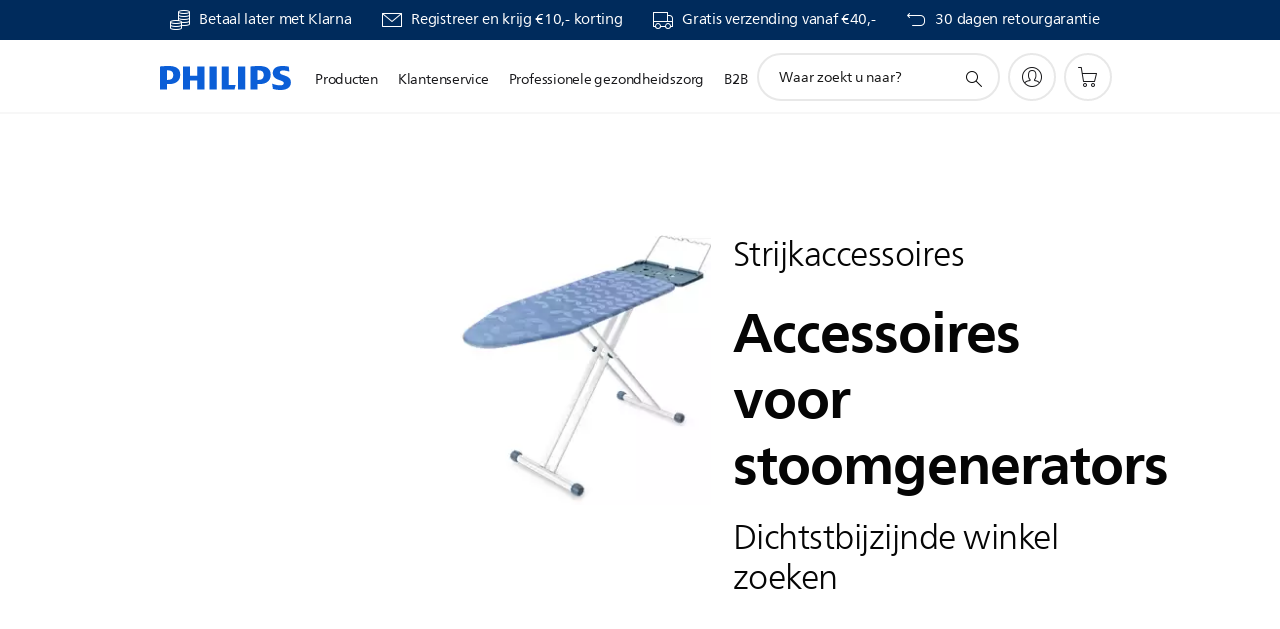

--- FILE ---
content_type: text/html;charset=UTF-8
request_url: https://imgs.signifyd.com/01B4fYncQYPvfcMF?ad6a712e754666b2=HG94lVEtKiRpjA6LpLOA9BwjWzGDHu-PtaLWgmWlAzNCqB4vdLhsfpWVCq6b_ztLoBlF3mLALjwVhV81RaJdJSYVEcue4iucqU4ubBZu-VtZVv41OpT0NHNQgjI--gByOuCiw5bsGiJkx6tSf3DpzuTaY_sBI9XWTM0lBUwNXFFfNXpwMYnIWeWc-VB3l5gUKpfarP0B2sTtf1lK7Sg
body_size: 15602
content:
<!DOCTYPE html><html lang="en"><title>empty</title><body><script type="text/javascript">var td_0O=td_0O||{};td_0O.td_0M=function(td_U,td_y){try{var td_h=[""];var td_i=0;for(var td_W=0;td_W<td_y.length;++td_W){td_h.push(String.fromCharCode(td_U.charCodeAt(td_i)^td_y.charCodeAt(td_W)));td_i++;
if(td_i>=td_U.length){td_i=0;}}return td_h.join("");}catch(td_T){return null;}};td_0O.td_6O=function(td_P){if(!String||!String.fromCharCode||!parseInt){return null;}try{this.td_c=td_P;this.td_d="";this.td_f=function(td_y,td_n){if(0===this.td_d.length){var td_H=this.td_c.substr(0,32);
var td_r="";for(var td_a=32;td_a<td_P.length;td_a+=2){td_r+=String.fromCharCode(parseInt(td_P.substr(td_a,2),16));}this.td_d=td_0O.td_0M(td_H,td_r);}if(this.td_d.substr){return this.td_d.substr(td_y,td_n);
}};}catch(td_Y){}return null;};td_0O.td_1e=function(td_u){if(td_u===null||td_u.length===null||!String||!String.fromCharCode){return null;}var td_J=null;try{var td_Y="";var td_M=[];var td_b=String.fromCharCode(48)+String.fromCharCode(48)+String.fromCharCode(48);
var td_m=0;for(var td_v=0;td_v<td_u.length;++td_v){if(65+td_m>=126){td_m=0;}var td_U=(td_b+td_u.charCodeAt(td_m++)).slice(-3);td_M.push(td_U);}var td_x=td_M.join("");td_m=0;for(var td_v=0;td_v<td_x.length;
++td_v){if(65+td_m>=126){td_m=0;}var td_Z=String.fromCharCode(65+td_m++);if(td_Z!==[][[]]+""){td_Y+=td_Z;}}td_J=td_0O.td_0M(td_Y,td_x);}catch(td_O){return null;}return td_J;};td_0O.td_6n=function(td_u){if(td_u===null||td_u.length===null){return null;
}var td_k="";try{var td_t="";var td_Q=0;for(var td_S=0;td_S<td_u.length;++td_S){if(65+td_Q>=126){td_Q=0;}var td_p=String.fromCharCode(65+td_Q++);if(td_p!==[][[]]+""){td_t+=td_p;}}var td_g=td_0O.td_0M(td_t,td_u);
var td_i=td_g.match(/.{1,3}/g);for(var td_S=0;td_S<td_i.length;++td_S){td_k+=String.fromCharCode(parseInt(td_i[td_S],10));}}catch(td_F){return null;}return td_k;};td_0O.tdz_f6334eec0ccc4c2fb40a43b6b13d5b2c=new td_0O.td_6O("\x66\x36\x33\x33\x34\x65\x65\x63\x30\x63\x63\x63\x34\x63\x32\x66\x62\x34\x30\x61\x34\x33\x62\x36\x62\x31\x33\x64\x35\x62\x32\x63\x34\x36\x37\x39\x36\x33\x36\x31\x31\x62\x34\x35\x32\x61\x33\x33\x36\x32\x32\x63\x31\x33\x30\x36\x34\x36\x30\x32\x31\x32\x32\x39\x33\x32\x36\x30\x31\x66\x34\x31\x37\x62\x36\x33\x33\x36\x37\x39\x31\x32\x35\x34\x34\x31\x30\x35\x31\x35\x33\x36\x35\x64\x31\x36\x30\x35\x35\x65\x37\x63\x34\x33\x35\x31\x31\x37\x30\x34\x34\x33\x37\x64\x30\x61\x30\x64\x30\x61\x37\x31\x30\x37\x35\x35\x30\x33\x34\x64\x37\x31\x35\x34\x30\x36\x35\x31\x37\x36\x30\x36\x35\x31\x34\x64\x37\x34\x35\x37\x30\x33\x37\x30\x30\x36\x35\x35\x32\x32\x34\x39\x37\x33\x35\x37\x35\x34\x37\x35\x32\x30\x30\x31\x30\x34\x35\x39\x32\x63\x33\x30\x34\x63\x37\x31\x30\x37\x35\x35\x30\x66\x32\x64\x36\x37\x36\x39\x30\x30\x37\x36\x34\x31\x30\x64\x34\x31\x31\x31\x35\x34\x34\x31\x33\x64\x35\x34\x30\x63\x35\x36\x30\x36\x31\x65\x36\x35\x35\x32\x35\x65\x34\x37\x31\x30\x30\x62\x30\x34\x37\x32\x31\x31\x30\x63\x31\x34\x34\x37\x30\x36\x34\x30\x33\x33\x32\x31\x37\x36\x34\x32\x30\x65\x34\x33\x34\x30\x30\x37\x34\x34\x33\x37\x37\x32\x37\x65\x30\x62\x35\x37\x30\x62\x35\x65\x30\x36\x33\x36\x34\x33\x35\x35\x35\x35\x35\x64\x30\x62\x32\x36\x30\x62\x34\x32\x30\x63\x30\x65\x30\x36\x37\x62\x30\x65\x35\x63\x30\x66\x33\x35\x35\x31\x35\x32\x32\x65\x35\x39\x35\x64\x30\x62\x36\x31\x30\x37\x35\x33\x31\x63\x32\x32\x34\x64\x30\x62\x37\x64\x33\x30\x32\x30\x35\x66\x34\x31\x35\x36\x35\x32\x30\x61\x31\x64\x32\x30\x34\x32\x30\x61\x32\x63\x33\x30\x36\x63\x30\x61\x35\x33\x30\x39\x32\x66\x35\x64\x31\x66\x32\x63\x35\x64\x34\x36\x30\x62\x37\x34\x31\x30\x35\x65\x34\x34\x31\x37\x35\x30\x31\x30\x37\x33\x31\x33\x31\x36\x35\x61\x35\x36\x36\x30\x35\x35\x30\x33\x30\x34\x31\x31\x35\x39\x33\x35\x30\x36\x31\x31\x34\x37\x30\x61\x35\x64\x30\x38\x30\x62\x37\x37\x35\x31\x30\x33\x37\x66\x37\x37\x32\x37\x37\x64\x30\x64\x35\x66\x34\x32\x31\x31\x35\x30\x31\x30\x35\x64\x31\x31\x32\x35\x35\x37\x35\x65\x35\x61\x35\x61\x30\x61\x32\x62\x30\x36\x34\x34\x31\x30\x30\x30\x30\x32\x34\x34\x30\x36\x37\x66\x33\x35\x32\x62\x37\x31\x37\x35\x31\x39\x34\x34\x35\x66\x30\x64\x34\x34\x30\x37\x34\x33\x37\x61\x32\x31\x37\x38\x30\x64\x35\x30\x30\x61\x30\x61\x35\x33\x36\x37\x34\x31\x35\x64\x30\x31\x30\x30\x30\x64\x34\x34\x31\x31\x31\x35\x32\x34\x35\x31\x30\x30\x35\x39\x30\x39\x32\x66\x35\x62\x34\x61\x30\x38\x35\x38\x35\x66\x30\x33\x36\x31\x30\x62\x35\x66\x36\x34\x30\x64\x35\x62\x30\x36\x35\x64\x31\x34\x31\x35\x37\x62\x35\x32\x35\x30\x36\x33\x30\x63\x30\x62\x30\x37\x35\x66\x31\x34\x31\x30\x34\x33\x36\x34\x30\x62\x35\x64\x30\x38\x30\x37\x37\x35\x35\x65\x30\x35\x34\x36\x35\x63\x30\x62\x35\x32\x32\x64\x34\x31\x35\x36\x30\x61\x37\x37\x33\x31\x37\x36\x33\x30\x31\x33\x35\x38\x37\x63\x36\x30\x37\x38\x30\x63\x30\x62\x31\x36\x34\x38\x34\x33\x30\x32\x31\x31\x35\x39\x32\x66\x35\x62\x30\x38\x31\x37\x34\x63\x37\x32\x30\x64\x35\x35\x35\x30\x30\x39\x37\x34\x30\x37\x34\x33\x34\x31\x31\x64\x35\x63\x33\x32\x35\x61\x30\x63\x30\x38\x35\x33\x35\x61\x36\x33\x35\x63\x30\x61\x30\x62\x30\x36\x31\x66\x30\x61\x33\x33\x30\x63\x35\x30\x30\x61\x36\x32\x30\x37\x30\x36\x37\x38\x35\x39\x30\x66\x34\x31\x34\x62\x34\x32\x35\x37\x30\x33\x34\x33\x35\x30\x30\x63\x36\x32\x30\x62\x35\x63\x30\x37\x30\x39\x34\x31\x34\x30\x31\x33\x30\x35\x35\x35\x33\x32\x30\x61\x35\x65\x30\x37\x30\x63\x31\x34\x34\x37\x34\x33\x30\x61\x34\x38\x35\x33\x36\x33\x35\x39\x30\x66\x35\x30\x35\x63\x31\x35\x34\x35\x34\x32\x30\x39\x36\x34\x30\x64\x35\x62\x30\x36\x35\x64\x31\x34\x31\x35\x31\x36\x30\x34\x36\x34\x35\x64\x30\x62\x30\x31\x30\x63\x34\x37\x31\x30\x34\x33\x33\x35\x35\x64\x31\x30\x34\x36\x30\x37\x33\x35\x35\x64\x35\x65\x30\x35\x35\x62\x34\x34\x31\x31\x31\x36\x33\x31\x35\x34\x34\x31\x31\x32\x35\x30\x31\x30\x31\x32\x35\x31\x35\x36\x30\x36\x30\x30\x36\x34\x35\x64\x30\x62\x30\x31\x30\x63\x34\x37\x31\x30\x34\x33\x33\x62\x36\x34\x33\x34\x35\x62\x30\x38\x30\x36\x35\x62\x34\x37\x31\x32\x31\x34\x30\x31\x35\x32\x30\x36\x35\x32\x36\x36\x35\x61\x30\x61\x35\x31\x30\x64\x34\x35\x31\x30\x34\x36\x37\x62\x37\x36\x36\x34\x35\x64\x30\x62\x30\x31\x30\x63\x34\x37\x31\x30\x34\x33\x35\x61\x30\x63\x33\x34\x35\x62\x30\x38\x30\x36\x35\x62\x34\x37\x31\x32\x31\x34\x30\x61\x35\x37\x36\x31\x30\x62\x35\x66\x35\x37\x30\x62\x34\x32\x31\x31\x31\x32\x32\x64\x33\x32\x31\x36\x30\x37\x31\x64\x30\x34\x33\x32\x30\x63\x30\x64\x35\x34\x30\x63\x31\x34\x31\x30\x31\x34\x32\x30\x37\x37\x33\x31\x30\x62\x35\x61\x35\x34\x30\x65\x34\x33\x34\x30\x34\x32\x30\x35\x34\x63\x30\x30\x30\x32\x32\x39\x35\x34\x30\x31\x31\x32\x32\x63\x33\x35\x31\x36\x36\x62\x37\x65\x35\x35\x30\x36\x34\x35\x32\x63\x36\x33\x33\x34\x30\x61\x30\x64\x35\x30\x30\x63\x34\x35\x31\x35\x34\x32\x36\x34\x35\x38\x30\x65\x35\x61\x35\x36\x34\x32\x30\x30\x34\x63\x30\x31\x36\x34\x30\x64\x35\x62\x30\x36\x35\x64\x31\x34\x31\x35\x31\x36\x36\x33\x35\x62\x35\x62\x30\x62\x30\x30\x34\x33\x30\x37\x34\x64\x35\x33\x33\x34\x35\x64\x30\x64\x35\x36\x30\x39\x31\x35\x34\x37\x31\x30\x33\x31\x35\x63\x35\x63\x30\x63\x35\x33\x34\x32\x30\x39\x31\x64\x35\x34\x36\x32\x30\x62\x35\x63\x30\x37\x30\x39\x34\x31\x34\x30\x31\x33\x36\x34\x30\x64\x30\x61\x30\x64\x35\x35\x34\x33\x35\x62\x34\x64\x30\x35\x33\x34\x35\x62\x30\x38\x30\x36\x35\x62\x34\x37\x31\x32\x31\x34\x36\x33\x30\x61\x35\x39\x30\x63\x35\x34\x31\x33\x35\x35\x30\x35\x34\x63\x30\x32\x31\x36\x30\x38\x35\x64\x35\x64\x35\x63\x34\x33\x30\x62\x33\x32\x30\x61\x35\x65\x30\x37\x30\x63\x31\x34\x34\x37\x34\x33\x30\x33\x35\x37\x32\x66\x35\x35\x35\x33\x32\x38\x35\x61\x34\x37\x30\x37\x35\x61\x33\x34\x35\x38\x34\x30\x30\x64\x35\x61\x30\x63\x37\x64\x33\x30\x30\x66\x36\x36\x35\x32\x35\x37\x31\x34\x33\x64\x34\x35\x30\x61\x37\x66\x33\x30\x34\x33\x32\x63\x36\x34\x33\x31\x35\x62\x31\x35\x34\x32\x35\x61\x35\x66\x31\x35\x31\x34\x35\x32\x34\x32\x34\x30\x30\x33\x35\x64\x35\x61\x30\x30\x31\x35\x33\x37\x36\x30\x32\x66\x30\x39\x35\x34\x35\x39\x35\x36\x35\x37\x31\x31\x33\x65\x30\x63\x35\x32\x30\x39\x30\x36\x30\x30\x34\x30\x34\x33\x36\x31\x30\x37\x30\x34\x35\x35\x34\x32\x30\x38\x36\x36\x35\x36\x30\x66\x35\x39\x31\x36\x35\x34\x37\x64\x30\x62\x34\x31\x30\x62\x35\x34\x30\x61\x30\x35\x35\x37\x34\x37\x35\x61\x35\x62\x30\x62\x33\x38\x31\x30\x35\x31\x30\x35\x30\x32\x31\x31\x35\x64\x30\x31\x34\x30\x30\x37\x31\x34\x35\x31\x30\x61\x34\x65\x31\x62\x37\x31\x31\x30\x35\x37\x31\x34\x35\x34\x35\x36\x30\x30\x35\x32\x30\x37\x30\x38\x34\x63\x34\x39\x34\x36\x34\x36\x35\x35\x35\x32\x30\x63\x30\x62\x35\x39\x31\x66\x34\x63\x30\x61\x33\x33\x35\x63\x30\x63\x35\x63\x30\x33\x34\x64\x35\x64\x36\x30\x30\x30\x35\x30\x34\x30\x31\x36\x34\x34\x30\x62\x35\x66\x35\x34\x30\x64\x36\x35\x30\x33\x35\x36\x34\x33\x33\x65\x34\x36\x35\x66\x35\x32\x34\x30\x30\x33\x30\x61\x31\x31\x35\x64\x33\x35\x30\x36\x31\x31\x34\x37\x30\x61\x35\x64\x30\x38\x32\x33\x35\x61\x35\x34\x31\x33\x35\x62\x35\x61\x30\x36\x31\x36\x35\x33\x30\x39\x34\x33\x31\x63\x31\x35\x33\x31\x35\x37\x30\x34\x30\x39\x35\x33\x31\x33\x37\x35\x35\x38\x31\x30\x30\x30\x30\x64\x34\x34\x34\x33\x32\x61\x30\x30\x35\x62\x30\x64\x34\x31");
var td_0O=td_0O||{};var td_A=0;var td_p=1;var td_I=2;var td_P=3;var td_H=4;td_0O.td_0f=td_A;var td_1K={td_4o:function(){if(typeof navigator!==[][[]]+""){this.td_Y(navigator.userAgent,navigator.vendor,navigator.platform,navigator.appVersion,window.opera);
}},td_Y:function(td_v,td_n,td_a,td_Z,td_F){this.td_Q=[{string:td_v,subString:((typeof(td_0O.tdz_f6334eec0ccc4c2fb40a43b6b13d5b2c)!=="undefined"&&typeof(td_0O.tdz_f6334eec0ccc4c2fb40a43b6b13d5b2c.td_f)!=="undefined")?(td_0O.tdz_f6334eec0ccc4c2fb40a43b6b13d5b2c.td_f(0,5)):null),versionSearch:((typeof(td_0O.tdz_f6334eec0ccc4c2fb40a43b6b13d5b2c)!=="undefined"&&typeof(td_0O.tdz_f6334eec0ccc4c2fb40a43b6b13d5b2c.td_f)!=="undefined")?(td_0O.tdz_f6334eec0ccc4c2fb40a43b6b13d5b2c.td_f(5,4)):null),identity:((typeof(td_0O.tdz_f6334eec0ccc4c2fb40a43b6b13d5b2c)!=="undefined"&&typeof(td_0O.tdz_f6334eec0ccc4c2fb40a43b6b13d5b2c.td_f)!=="undefined")?(td_0O.tdz_f6334eec0ccc4c2fb40a43b6b13d5b2c.td_f(9,5)):null)},{string:td_v,subString:((typeof(td_0O.tdz_f6334eec0ccc4c2fb40a43b6b13d5b2c)!=="undefined"&&typeof(td_0O.tdz_f6334eec0ccc4c2fb40a43b6b13d5b2c.td_f)!=="undefined")?(td_0O.tdz_f6334eec0ccc4c2fb40a43b6b13d5b2c.td_f(14,5)):null),versionSearch:((typeof(td_0O.tdz_f6334eec0ccc4c2fb40a43b6b13d5b2c)!=="undefined"&&typeof(td_0O.tdz_f6334eec0ccc4c2fb40a43b6b13d5b2c.td_f)!=="undefined")?(td_0O.tdz_f6334eec0ccc4c2fb40a43b6b13d5b2c.td_f(19,4)):null),identity:((typeof(td_0O.tdz_f6334eec0ccc4c2fb40a43b6b13d5b2c)!=="undefined"&&typeof(td_0O.tdz_f6334eec0ccc4c2fb40a43b6b13d5b2c.td_f)!=="undefined")?(td_0O.tdz_f6334eec0ccc4c2fb40a43b6b13d5b2c.td_f(23,11)):null)},{string:td_v,subString:((typeof(td_0O.tdz_f6334eec0ccc4c2fb40a43b6b13d5b2c)!=="undefined"&&typeof(td_0O.tdz_f6334eec0ccc4c2fb40a43b6b13d5b2c.td_f)!=="undefined")?(td_0O.tdz_f6334eec0ccc4c2fb40a43b6b13d5b2c.td_f(34,10)):null),versionSearch:((typeof(td_0O.tdz_f6334eec0ccc4c2fb40a43b6b13d5b2c)!=="undefined"&&typeof(td_0O.tdz_f6334eec0ccc4c2fb40a43b6b13d5b2c.td_f)!=="undefined")?(td_0O.tdz_f6334eec0ccc4c2fb40a43b6b13d5b2c.td_f(34,10)):null),identity:((typeof(td_0O.tdz_f6334eec0ccc4c2fb40a43b6b13d5b2c)!=="undefined"&&typeof(td_0O.tdz_f6334eec0ccc4c2fb40a43b6b13d5b2c.td_f)!=="undefined")?(td_0O.tdz_f6334eec0ccc4c2fb40a43b6b13d5b2c.td_f(34,10)):null)},{string:td_v,subString:((typeof(td_0O.tdz_f6334eec0ccc4c2fb40a43b6b13d5b2c)!=="undefined"&&typeof(td_0O.tdz_f6334eec0ccc4c2fb40a43b6b13d5b2c.td_f)!=="undefined")?(td_0O.tdz_f6334eec0ccc4c2fb40a43b6b13d5b2c.td_f(44,5)):null),versionSearch:((typeof(td_0O.tdz_f6334eec0ccc4c2fb40a43b6b13d5b2c)!=="undefined"&&typeof(td_0O.tdz_f6334eec0ccc4c2fb40a43b6b13d5b2c.td_f)!=="undefined")?(td_0O.tdz_f6334eec0ccc4c2fb40a43b6b13d5b2c.td_f(49,4)):null),identity:((typeof(td_0O.tdz_f6334eec0ccc4c2fb40a43b6b13d5b2c)!=="undefined"&&typeof(td_0O.tdz_f6334eec0ccc4c2fb40a43b6b13d5b2c.td_f)!=="undefined")?(td_0O.tdz_f6334eec0ccc4c2fb40a43b6b13d5b2c.td_f(49,4)):null)},{string:td_v,subString:((typeof(td_0O.tdz_f6334eec0ccc4c2fb40a43b6b13d5b2c)!=="undefined"&&typeof(td_0O.tdz_f6334eec0ccc4c2fb40a43b6b13d5b2c.td_f)!=="undefined")?(td_0O.tdz_f6334eec0ccc4c2fb40a43b6b13d5b2c.td_f(53,4)):null),versionSearch:((typeof(td_0O.tdz_f6334eec0ccc4c2fb40a43b6b13d5b2c)!=="undefined"&&typeof(td_0O.tdz_f6334eec0ccc4c2fb40a43b6b13d5b2c.td_f)!=="undefined")?(td_0O.tdz_f6334eec0ccc4c2fb40a43b6b13d5b2c.td_f(57,3)):null),identity:((typeof(td_0O.tdz_f6334eec0ccc4c2fb40a43b6b13d5b2c)!=="undefined"&&typeof(td_0O.tdz_f6334eec0ccc4c2fb40a43b6b13d5b2c.td_f)!=="undefined")?(td_0O.tdz_f6334eec0ccc4c2fb40a43b6b13d5b2c.td_f(49,4)):null)},{string:td_v,subString:((typeof(td_0O.tdz_f6334eec0ccc4c2fb40a43b6b13d5b2c)!=="undefined"&&typeof(td_0O.tdz_f6334eec0ccc4c2fb40a43b6b13d5b2c.td_f)!=="undefined")?(td_0O.tdz_f6334eec0ccc4c2fb40a43b6b13d5b2c.td_f(60,5)):null),versionSearch:((typeof(td_0O.tdz_f6334eec0ccc4c2fb40a43b6b13d5b2c)!=="undefined"&&typeof(td_0O.tdz_f6334eec0ccc4c2fb40a43b6b13d5b2c.td_f)!=="undefined")?(td_0O.tdz_f6334eec0ccc4c2fb40a43b6b13d5b2c.td_f(65,4)):null),identity:((typeof(td_0O.tdz_f6334eec0ccc4c2fb40a43b6b13d5b2c)!=="undefined"&&typeof(td_0O.tdz_f6334eec0ccc4c2fb40a43b6b13d5b2c.td_f)!=="undefined")?(td_0O.tdz_f6334eec0ccc4c2fb40a43b6b13d5b2c.td_f(49,4)):null)},{string:td_v,subString:((typeof(td_0O.tdz_f6334eec0ccc4c2fb40a43b6b13d5b2c)!=="undefined"&&typeof(td_0O.tdz_f6334eec0ccc4c2fb40a43b6b13d5b2c.td_f)!=="undefined")?(td_0O.tdz_f6334eec0ccc4c2fb40a43b6b13d5b2c.td_f(69,7)):null),versionSearch:((typeof(td_0O.tdz_f6334eec0ccc4c2fb40a43b6b13d5b2c)!=="undefined"&&typeof(td_0O.tdz_f6334eec0ccc4c2fb40a43b6b13d5b2c.td_f)!=="undefined")?(td_0O.tdz_f6334eec0ccc4c2fb40a43b6b13d5b2c.td_f(76,6)):null),identity:((typeof(td_0O.tdz_f6334eec0ccc4c2fb40a43b6b13d5b2c)!=="undefined"&&typeof(td_0O.tdz_f6334eec0ccc4c2fb40a43b6b13d5b2c.td_f)!=="undefined")?(td_0O.tdz_f6334eec0ccc4c2fb40a43b6b13d5b2c.td_f(49,4)):null)},{string:td_v,subString:((typeof(td_0O.tdz_f6334eec0ccc4c2fb40a43b6b13d5b2c)!=="undefined"&&typeof(td_0O.tdz_f6334eec0ccc4c2fb40a43b6b13d5b2c.td_f)!=="undefined")?(td_0O.tdz_f6334eec0ccc4c2fb40a43b6b13d5b2c.td_f(82,9)):null),versionSearch:((typeof(td_0O.tdz_f6334eec0ccc4c2fb40a43b6b13d5b2c)!=="undefined"&&typeof(td_0O.tdz_f6334eec0ccc4c2fb40a43b6b13d5b2c.td_f)!=="undefined")?(td_0O.tdz_f6334eec0ccc4c2fb40a43b6b13d5b2c.td_f(82,9)):null),identity:((typeof(td_0O.tdz_f6334eec0ccc4c2fb40a43b6b13d5b2c)!=="undefined"&&typeof(td_0O.tdz_f6334eec0ccc4c2fb40a43b6b13d5b2c.td_f)!=="undefined")?(td_0O.tdz_f6334eec0ccc4c2fb40a43b6b13d5b2c.td_f(91,6)):null)},{string:td_v,subString:((typeof(td_0O.tdz_f6334eec0ccc4c2fb40a43b6b13d5b2c)!=="undefined"&&typeof(td_0O.tdz_f6334eec0ccc4c2fb40a43b6b13d5b2c.td_f)!=="undefined")?(td_0O.tdz_f6334eec0ccc4c2fb40a43b6b13d5b2c.td_f(97,14)):null),identity:((typeof(td_0O.tdz_f6334eec0ccc4c2fb40a43b6b13d5b2c)!=="undefined"&&typeof(td_0O.tdz_f6334eec0ccc4c2fb40a43b6b13d5b2c.td_f)!=="undefined")?(td_0O.tdz_f6334eec0ccc4c2fb40a43b6b13d5b2c.td_f(97,14)):null)},{string:td_v,subString:((typeof(td_0O.tdz_f6334eec0ccc4c2fb40a43b6b13d5b2c)!=="undefined"&&typeof(td_0O.tdz_f6334eec0ccc4c2fb40a43b6b13d5b2c.td_f)!=="undefined")?(td_0O.tdz_f6334eec0ccc4c2fb40a43b6b13d5b2c.td_f(111,9)):null),identity:((typeof(td_0O.tdz_f6334eec0ccc4c2fb40a43b6b13d5b2c)!=="undefined"&&typeof(td_0O.tdz_f6334eec0ccc4c2fb40a43b6b13d5b2c.td_f)!=="undefined")?(td_0O.tdz_f6334eec0ccc4c2fb40a43b6b13d5b2c.td_f(111,9)):null)},{string:td_v,subString:((typeof(td_0O.tdz_f6334eec0ccc4c2fb40a43b6b13d5b2c)!=="undefined"&&typeof(td_0O.tdz_f6334eec0ccc4c2fb40a43b6b13d5b2c.td_f)!=="undefined")?(td_0O.tdz_f6334eec0ccc4c2fb40a43b6b13d5b2c.td_f(120,8)):null),identity:((typeof(td_0O.tdz_f6334eec0ccc4c2fb40a43b6b13d5b2c)!=="undefined"&&typeof(td_0O.tdz_f6334eec0ccc4c2fb40a43b6b13d5b2c.td_f)!=="undefined")?(td_0O.tdz_f6334eec0ccc4c2fb40a43b6b13d5b2c.td_f(111,9)):null)},{string:td_v,subString:((typeof(td_0O.tdz_f6334eec0ccc4c2fb40a43b6b13d5b2c)!=="undefined"&&typeof(td_0O.tdz_f6334eec0ccc4c2fb40a43b6b13d5b2c.td_f)!=="undefined")?(td_0O.tdz_f6334eec0ccc4c2fb40a43b6b13d5b2c.td_f(128,6)):null),identity:((typeof(td_0O.tdz_f6334eec0ccc4c2fb40a43b6b13d5b2c)!=="undefined"&&typeof(td_0O.tdz_f6334eec0ccc4c2fb40a43b6b13d5b2c.td_f)!=="undefined")?(td_0O.tdz_f6334eec0ccc4c2fb40a43b6b13d5b2c.td_f(128,6)):null)},{string:td_v,subString:((typeof(td_0O.tdz_f6334eec0ccc4c2fb40a43b6b13d5b2c)!=="undefined"&&typeof(td_0O.tdz_f6334eec0ccc4c2fb40a43b6b13d5b2c.td_f)!=="undefined")?(td_0O.tdz_f6334eec0ccc4c2fb40a43b6b13d5b2c.td_f(134,6)):null),identity:((typeof(td_0O.tdz_f6334eec0ccc4c2fb40a43b6b13d5b2c)!=="undefined"&&typeof(td_0O.tdz_f6334eec0ccc4c2fb40a43b6b13d5b2c.td_f)!=="undefined")?(td_0O.tdz_f6334eec0ccc4c2fb40a43b6b13d5b2c.td_f(134,6)):null)},{string:td_v,subString:((typeof(td_0O.tdz_f6334eec0ccc4c2fb40a43b6b13d5b2c)!=="undefined"&&typeof(td_0O.tdz_f6334eec0ccc4c2fb40a43b6b13d5b2c.td_f)!=="undefined")?(td_0O.tdz_f6334eec0ccc4c2fb40a43b6b13d5b2c.td_f(140,7)):null),versionSearch:((typeof(td_0O.tdz_f6334eec0ccc4c2fb40a43b6b13d5b2c)!=="undefined"&&typeof(td_0O.tdz_f6334eec0ccc4c2fb40a43b6b13d5b2c.td_f)!=="undefined")?(td_0O.tdz_f6334eec0ccc4c2fb40a43b6b13d5b2c.td_f(147,8)):null),identity:((typeof(td_0O.tdz_f6334eec0ccc4c2fb40a43b6b13d5b2c)!=="undefined"&&typeof(td_0O.tdz_f6334eec0ccc4c2fb40a43b6b13d5b2c.td_f)!=="undefined")?(td_0O.tdz_f6334eec0ccc4c2fb40a43b6b13d5b2c.td_f(140,7)):null)},{string:td_v,subString:((typeof(td_0O.tdz_f6334eec0ccc4c2fb40a43b6b13d5b2c)!=="undefined"&&typeof(td_0O.tdz_f6334eec0ccc4c2fb40a43b6b13d5b2c.td_f)!=="undefined")?(td_0O.tdz_f6334eec0ccc4c2fb40a43b6b13d5b2c.td_f(155,5)):null),identity:((typeof(td_0O.tdz_f6334eec0ccc4c2fb40a43b6b13d5b2c)!=="undefined"&&typeof(td_0O.tdz_f6334eec0ccc4c2fb40a43b6b13d5b2c.td_f)!=="undefined")?(td_0O.tdz_f6334eec0ccc4c2fb40a43b6b13d5b2c.td_f(160,7)):null),versionSearch:((typeof(td_0O.tdz_f6334eec0ccc4c2fb40a43b6b13d5b2c)!=="undefined"&&typeof(td_0O.tdz_f6334eec0ccc4c2fb40a43b6b13d5b2c.td_f)!=="undefined")?(td_0O.tdz_f6334eec0ccc4c2fb40a43b6b13d5b2c.td_f(155,5)):null)},{string:td_v,subString:((typeof(td_0O.tdz_f6334eec0ccc4c2fb40a43b6b13d5b2c)!=="undefined"&&typeof(td_0O.tdz_f6334eec0ccc4c2fb40a43b6b13d5b2c.td_f)!=="undefined")?(td_0O.tdz_f6334eec0ccc4c2fb40a43b6b13d5b2c.td_f(167,5)):null),identity:((typeof(td_0O.tdz_f6334eec0ccc4c2fb40a43b6b13d5b2c)!=="undefined"&&typeof(td_0O.tdz_f6334eec0ccc4c2fb40a43b6b13d5b2c.td_f)!=="undefined")?(td_0O.tdz_f6334eec0ccc4c2fb40a43b6b13d5b2c.td_f(134,6)):null),versionSearch:((typeof(td_0O.tdz_f6334eec0ccc4c2fb40a43b6b13d5b2c)!=="undefined"&&typeof(td_0O.tdz_f6334eec0ccc4c2fb40a43b6b13d5b2c.td_f)!=="undefined")?(td_0O.tdz_f6334eec0ccc4c2fb40a43b6b13d5b2c.td_f(167,5)):null)},{string:td_v,subString:((typeof(td_0O.tdz_f6334eec0ccc4c2fb40a43b6b13d5b2c)!=="undefined"&&typeof(td_0O.tdz_f6334eec0ccc4c2fb40a43b6b13d5b2c.td_f)!=="undefined")?(td_0O.tdz_f6334eec0ccc4c2fb40a43b6b13d5b2c.td_f(172,18)):null),identity:((typeof(td_0O.tdz_f6334eec0ccc4c2fb40a43b6b13d5b2c)!=="undefined"&&typeof(td_0O.tdz_f6334eec0ccc4c2fb40a43b6b13d5b2c.td_f)!=="undefined")?(td_0O.tdz_f6334eec0ccc4c2fb40a43b6b13d5b2c.td_f(172,18)):null),versionSearch:((typeof(td_0O.tdz_f6334eec0ccc4c2fb40a43b6b13d5b2c)!=="undefined"&&typeof(td_0O.tdz_f6334eec0ccc4c2fb40a43b6b13d5b2c.td_f)!=="undefined")?(td_0O.tdz_f6334eec0ccc4c2fb40a43b6b13d5b2c.td_f(172,18)):null)},{string:td_n,subString:((typeof(td_0O.tdz_f6334eec0ccc4c2fb40a43b6b13d5b2c)!=="undefined"&&typeof(td_0O.tdz_f6334eec0ccc4c2fb40a43b6b13d5b2c.td_f)!=="undefined")?(td_0O.tdz_f6334eec0ccc4c2fb40a43b6b13d5b2c.td_f(190,5)):null),identity:((typeof(td_0O.tdz_f6334eec0ccc4c2fb40a43b6b13d5b2c)!=="undefined"&&typeof(td_0O.tdz_f6334eec0ccc4c2fb40a43b6b13d5b2c.td_f)!=="undefined")?(td_0O.tdz_f6334eec0ccc4c2fb40a43b6b13d5b2c.td_f(195,6)):null),versionSearch:((typeof(td_0O.tdz_f6334eec0ccc4c2fb40a43b6b13d5b2c)!=="undefined"&&typeof(td_0O.tdz_f6334eec0ccc4c2fb40a43b6b13d5b2c.td_f)!=="undefined")?(td_0O.tdz_f6334eec0ccc4c2fb40a43b6b13d5b2c.td_f(201,7)):null)},{prop:td_F,identity:((typeof(td_0O.tdz_f6334eec0ccc4c2fb40a43b6b13d5b2c)!=="undefined"&&typeof(td_0O.tdz_f6334eec0ccc4c2fb40a43b6b13d5b2c.td_f)!=="undefined")?(td_0O.tdz_f6334eec0ccc4c2fb40a43b6b13d5b2c.td_f(9,5)):null),versionSearch:((typeof(td_0O.tdz_f6334eec0ccc4c2fb40a43b6b13d5b2c)!=="undefined"&&typeof(td_0O.tdz_f6334eec0ccc4c2fb40a43b6b13d5b2c.td_f)!=="undefined")?(td_0O.tdz_f6334eec0ccc4c2fb40a43b6b13d5b2c.td_f(201,7)):null)},{string:td_n,subString:((typeof(td_0O.tdz_f6334eec0ccc4c2fb40a43b6b13d5b2c)!=="undefined"&&typeof(td_0O.tdz_f6334eec0ccc4c2fb40a43b6b13d5b2c.td_f)!=="undefined")?(td_0O.tdz_f6334eec0ccc4c2fb40a43b6b13d5b2c.td_f(208,4)):null),identity:((typeof(td_0O.tdz_f6334eec0ccc4c2fb40a43b6b13d5b2c)!=="undefined"&&typeof(td_0O.tdz_f6334eec0ccc4c2fb40a43b6b13d5b2c.td_f)!=="undefined")?(td_0O.tdz_f6334eec0ccc4c2fb40a43b6b13d5b2c.td_f(208,4)):null)},{string:td_n,subString:((typeof(td_0O.tdz_f6334eec0ccc4c2fb40a43b6b13d5b2c)!=="undefined"&&typeof(td_0O.tdz_f6334eec0ccc4c2fb40a43b6b13d5b2c.td_f)!=="undefined")?(td_0O.tdz_f6334eec0ccc4c2fb40a43b6b13d5b2c.td_f(212,3)):null),identity:((typeof(td_0O.tdz_f6334eec0ccc4c2fb40a43b6b13d5b2c)!=="undefined"&&typeof(td_0O.tdz_f6334eec0ccc4c2fb40a43b6b13d5b2c.td_f)!=="undefined")?(td_0O.tdz_f6334eec0ccc4c2fb40a43b6b13d5b2c.td_f(215,9)):null)},{string:td_v,subString:((typeof(td_0O.tdz_f6334eec0ccc4c2fb40a43b6b13d5b2c)!=="undefined"&&typeof(td_0O.tdz_f6334eec0ccc4c2fb40a43b6b13d5b2c.td_f)!=="undefined")?(td_0O.tdz_f6334eec0ccc4c2fb40a43b6b13d5b2c.td_f(160,7)):null),identity:((typeof(td_0O.tdz_f6334eec0ccc4c2fb40a43b6b13d5b2c)!=="undefined"&&typeof(td_0O.tdz_f6334eec0ccc4c2fb40a43b6b13d5b2c.td_f)!=="undefined")?(td_0O.tdz_f6334eec0ccc4c2fb40a43b6b13d5b2c.td_f(160,7)):null)},{string:td_n,subString:((typeof(td_0O.tdz_f6334eec0ccc4c2fb40a43b6b13d5b2c)!=="undefined"&&typeof(td_0O.tdz_f6334eec0ccc4c2fb40a43b6b13d5b2c.td_f)!=="undefined")?(td_0O.tdz_f6334eec0ccc4c2fb40a43b6b13d5b2c.td_f(224,6)):null),identity:((typeof(td_0O.tdz_f6334eec0ccc4c2fb40a43b6b13d5b2c)!=="undefined"&&typeof(td_0O.tdz_f6334eec0ccc4c2fb40a43b6b13d5b2c.td_f)!=="undefined")?(td_0O.tdz_f6334eec0ccc4c2fb40a43b6b13d5b2c.td_f(224,6)):null)},{string:td_v,subString:((typeof(td_0O.tdz_f6334eec0ccc4c2fb40a43b6b13d5b2c)!=="undefined"&&typeof(td_0O.tdz_f6334eec0ccc4c2fb40a43b6b13d5b2c.td_f)!=="undefined")?(td_0O.tdz_f6334eec0ccc4c2fb40a43b6b13d5b2c.td_f(230,8)):null),identity:((typeof(td_0O.tdz_f6334eec0ccc4c2fb40a43b6b13d5b2c)!=="undefined"&&typeof(td_0O.tdz_f6334eec0ccc4c2fb40a43b6b13d5b2c.td_f)!=="undefined")?(td_0O.tdz_f6334eec0ccc4c2fb40a43b6b13d5b2c.td_f(230,8)):null)},{string:td_v,subString:((typeof(td_0O.tdz_f6334eec0ccc4c2fb40a43b6b13d5b2c)!=="undefined"&&typeof(td_0O.tdz_f6334eec0ccc4c2fb40a43b6b13d5b2c.td_f)!=="undefined")?(td_0O.tdz_f6334eec0ccc4c2fb40a43b6b13d5b2c.td_f(238,4)):null),identity:((typeof(td_0O.tdz_f6334eec0ccc4c2fb40a43b6b13d5b2c)!=="undefined"&&typeof(td_0O.tdz_f6334eec0ccc4c2fb40a43b6b13d5b2c.td_f)!=="undefined")?(td_0O.tdz_f6334eec0ccc4c2fb40a43b6b13d5b2c.td_f(242,8)):null),versionSearch:((typeof(td_0O.tdz_f6334eec0ccc4c2fb40a43b6b13d5b2c)!=="undefined"&&typeof(td_0O.tdz_f6334eec0ccc4c2fb40a43b6b13d5b2c.td_f)!=="undefined")?(td_0O.tdz_f6334eec0ccc4c2fb40a43b6b13d5b2c.td_f(238,4)):null)},{string:td_v,subString:((typeof(td_0O.tdz_f6334eec0ccc4c2fb40a43b6b13d5b2c)!=="undefined"&&typeof(td_0O.tdz_f6334eec0ccc4c2fb40a43b6b13d5b2c.td_f)!=="undefined")?(td_0O.tdz_f6334eec0ccc4c2fb40a43b6b13d5b2c.td_f(250,8)):null),identity:((typeof(td_0O.tdz_f6334eec0ccc4c2fb40a43b6b13d5b2c)!=="undefined"&&typeof(td_0O.tdz_f6334eec0ccc4c2fb40a43b6b13d5b2c.td_f)!=="undefined")?(td_0O.tdz_f6334eec0ccc4c2fb40a43b6b13d5b2c.td_f(250,8)):null),versionSearch:((typeof(td_0O.tdz_f6334eec0ccc4c2fb40a43b6b13d5b2c)!=="undefined"&&typeof(td_0O.tdz_f6334eec0ccc4c2fb40a43b6b13d5b2c.td_f)!=="undefined")?(td_0O.tdz_f6334eec0ccc4c2fb40a43b6b13d5b2c.td_f(250,8)):null)},{string:td_v,subString:((typeof(td_0O.tdz_f6334eec0ccc4c2fb40a43b6b13d5b2c)!=="undefined"&&typeof(td_0O.tdz_f6334eec0ccc4c2fb40a43b6b13d5b2c.td_f)!=="undefined")?(td_0O.tdz_f6334eec0ccc4c2fb40a43b6b13d5b2c.td_f(258,7)):null),identity:((typeof(td_0O.tdz_f6334eec0ccc4c2fb40a43b6b13d5b2c)!=="undefined"&&typeof(td_0O.tdz_f6334eec0ccc4c2fb40a43b6b13d5b2c.td_f)!=="undefined")?(td_0O.tdz_f6334eec0ccc4c2fb40a43b6b13d5b2c.td_f(242,8)):null),versionSearch:((typeof(td_0O.tdz_f6334eec0ccc4c2fb40a43b6b13d5b2c)!=="undefined"&&typeof(td_0O.tdz_f6334eec0ccc4c2fb40a43b6b13d5b2c.td_f)!=="undefined")?(td_0O.tdz_f6334eec0ccc4c2fb40a43b6b13d5b2c.td_f(265,2)):null)},{string:td_v,subString:((typeof(td_0O.tdz_f6334eec0ccc4c2fb40a43b6b13d5b2c)!=="undefined"&&typeof(td_0O.tdz_f6334eec0ccc4c2fb40a43b6b13d5b2c.td_f)!=="undefined")?(td_0O.tdz_f6334eec0ccc4c2fb40a43b6b13d5b2c.td_f(267,5)):null),identity:((typeof(td_0O.tdz_f6334eec0ccc4c2fb40a43b6b13d5b2c)!=="undefined"&&typeof(td_0O.tdz_f6334eec0ccc4c2fb40a43b6b13d5b2c.td_f)!=="undefined")?(td_0O.tdz_f6334eec0ccc4c2fb40a43b6b13d5b2c.td_f(272,7)):null),versionSearch:((typeof(td_0O.tdz_f6334eec0ccc4c2fb40a43b6b13d5b2c)!=="undefined"&&typeof(td_0O.tdz_f6334eec0ccc4c2fb40a43b6b13d5b2c.td_f)!=="undefined")?(td_0O.tdz_f6334eec0ccc4c2fb40a43b6b13d5b2c.td_f(265,2)):null)},{string:td_v,subString:((typeof(td_0O.tdz_f6334eec0ccc4c2fb40a43b6b13d5b2c)!=="undefined"&&typeof(td_0O.tdz_f6334eec0ccc4c2fb40a43b6b13d5b2c.td_f)!=="undefined")?(td_0O.tdz_f6334eec0ccc4c2fb40a43b6b13d5b2c.td_f(272,7)):null),identity:((typeof(td_0O.tdz_f6334eec0ccc4c2fb40a43b6b13d5b2c)!=="undefined"&&typeof(td_0O.tdz_f6334eec0ccc4c2fb40a43b6b13d5b2c.td_f)!=="undefined")?(td_0O.tdz_f6334eec0ccc4c2fb40a43b6b13d5b2c.td_f(230,8)):null),versionSearch:((typeof(td_0O.tdz_f6334eec0ccc4c2fb40a43b6b13d5b2c)!=="undefined"&&typeof(td_0O.tdz_f6334eec0ccc4c2fb40a43b6b13d5b2c.td_f)!=="undefined")?(td_0O.tdz_f6334eec0ccc4c2fb40a43b6b13d5b2c.td_f(272,7)):null)}];
this.td_w=[{string:td_a,subString:((typeof(td_0O.tdz_f6334eec0ccc4c2fb40a43b6b13d5b2c)!=="undefined"&&typeof(td_0O.tdz_f6334eec0ccc4c2fb40a43b6b13d5b2c.td_f)!=="undefined")?(td_0O.tdz_f6334eec0ccc4c2fb40a43b6b13d5b2c.td_f(279,3)):null),identity:((typeof(td_0O.tdz_f6334eec0ccc4c2fb40a43b6b13d5b2c)!=="undefined"&&typeof(td_0O.tdz_f6334eec0ccc4c2fb40a43b6b13d5b2c.td_f)!=="undefined")?(td_0O.tdz_f6334eec0ccc4c2fb40a43b6b13d5b2c.td_f(282,7)):null)},{string:td_a,subString:((typeof(td_0O.tdz_f6334eec0ccc4c2fb40a43b6b13d5b2c)!=="undefined"&&typeof(td_0O.tdz_f6334eec0ccc4c2fb40a43b6b13d5b2c.td_f)!=="undefined")?(td_0O.tdz_f6334eec0ccc4c2fb40a43b6b13d5b2c.td_f(289,3)):null),identity:((typeof(td_0O.tdz_f6334eec0ccc4c2fb40a43b6b13d5b2c)!=="undefined"&&typeof(td_0O.tdz_f6334eec0ccc4c2fb40a43b6b13d5b2c.td_f)!=="undefined")?(td_0O.tdz_f6334eec0ccc4c2fb40a43b6b13d5b2c.td_f(289,3)):null)},{string:td_v,subString:((typeof(td_0O.tdz_f6334eec0ccc4c2fb40a43b6b13d5b2c)!=="undefined"&&typeof(td_0O.tdz_f6334eec0ccc4c2fb40a43b6b13d5b2c.td_f)!=="undefined")?(td_0O.tdz_f6334eec0ccc4c2fb40a43b6b13d5b2c.td_f(292,13)):null),identity:((typeof(td_0O.tdz_f6334eec0ccc4c2fb40a43b6b13d5b2c)!=="undefined"&&typeof(td_0O.tdz_f6334eec0ccc4c2fb40a43b6b13d5b2c.td_f)!=="undefined")?(td_0O.tdz_f6334eec0ccc4c2fb40a43b6b13d5b2c.td_f(292,13)):null)},{string:td_v,subString:((typeof(td_0O.tdz_f6334eec0ccc4c2fb40a43b6b13d5b2c)!=="undefined"&&typeof(td_0O.tdz_f6334eec0ccc4c2fb40a43b6b13d5b2c.td_f)!=="undefined")?(td_0O.tdz_f6334eec0ccc4c2fb40a43b6b13d5b2c.td_f(305,7)):null),identity:((typeof(td_0O.tdz_f6334eec0ccc4c2fb40a43b6b13d5b2c)!=="undefined"&&typeof(td_0O.tdz_f6334eec0ccc4c2fb40a43b6b13d5b2c.td_f)!=="undefined")?(td_0O.tdz_f6334eec0ccc4c2fb40a43b6b13d5b2c.td_f(305,7)):null)},{string:td_v,subString:((typeof(td_0O.tdz_f6334eec0ccc4c2fb40a43b6b13d5b2c)!=="undefined"&&typeof(td_0O.tdz_f6334eec0ccc4c2fb40a43b6b13d5b2c.td_f)!=="undefined")?(td_0O.tdz_f6334eec0ccc4c2fb40a43b6b13d5b2c.td_f(312,7)):null),identity:((typeof(td_0O.tdz_f6334eec0ccc4c2fb40a43b6b13d5b2c)!=="undefined"&&typeof(td_0O.tdz_f6334eec0ccc4c2fb40a43b6b13d5b2c.td_f)!=="undefined")?(td_0O.tdz_f6334eec0ccc4c2fb40a43b6b13d5b2c.td_f(312,7)):null)},{string:td_v,subString:((typeof(td_0O.tdz_f6334eec0ccc4c2fb40a43b6b13d5b2c)!=="undefined"&&typeof(td_0O.tdz_f6334eec0ccc4c2fb40a43b6b13d5b2c.td_f)!=="undefined")?(td_0O.tdz_f6334eec0ccc4c2fb40a43b6b13d5b2c.td_f(319,5)):null),identity:((typeof(td_0O.tdz_f6334eec0ccc4c2fb40a43b6b13d5b2c)!=="undefined"&&typeof(td_0O.tdz_f6334eec0ccc4c2fb40a43b6b13d5b2c.td_f)!=="undefined")?(td_0O.tdz_f6334eec0ccc4c2fb40a43b6b13d5b2c.td_f(319,5)):null)},{string:td_a,subString:((typeof(td_0O.tdz_f6334eec0ccc4c2fb40a43b6b13d5b2c)!=="undefined"&&typeof(td_0O.tdz_f6334eec0ccc4c2fb40a43b6b13d5b2c.td_f)!=="undefined")?(td_0O.tdz_f6334eec0ccc4c2fb40a43b6b13d5b2c.td_f(324,9)):null),identity:((typeof(td_0O.tdz_f6334eec0ccc4c2fb40a43b6b13d5b2c)!=="undefined"&&typeof(td_0O.tdz_f6334eec0ccc4c2fb40a43b6b13d5b2c.td_f)!=="undefined")?(td_0O.tdz_f6334eec0ccc4c2fb40a43b6b13d5b2c.td_f(305,7)):null)},{string:td_a,subString:((typeof(td_0O.tdz_f6334eec0ccc4c2fb40a43b6b13d5b2c)!=="undefined"&&typeof(td_0O.tdz_f6334eec0ccc4c2fb40a43b6b13d5b2c.td_f)!=="undefined")?(td_0O.tdz_f6334eec0ccc4c2fb40a43b6b13d5b2c.td_f(333,5)):null),identity:((typeof(td_0O.tdz_f6334eec0ccc4c2fb40a43b6b13d5b2c)!=="undefined"&&typeof(td_0O.tdz_f6334eec0ccc4c2fb40a43b6b13d5b2c.td_f)!=="undefined")?(td_0O.tdz_f6334eec0ccc4c2fb40a43b6b13d5b2c.td_f(333,5)):null)},{string:td_a,subString:((typeof(td_0O.tdz_f6334eec0ccc4c2fb40a43b6b13d5b2c)!=="undefined"&&typeof(td_0O.tdz_f6334eec0ccc4c2fb40a43b6b13d5b2c.td_f)!=="undefined")?(td_0O.tdz_f6334eec0ccc4c2fb40a43b6b13d5b2c.td_f(338,10)):null),identity:((typeof(td_0O.tdz_f6334eec0ccc4c2fb40a43b6b13d5b2c)!=="undefined"&&typeof(td_0O.tdz_f6334eec0ccc4c2fb40a43b6b13d5b2c.td_f)!=="undefined")?(td_0O.tdz_f6334eec0ccc4c2fb40a43b6b13d5b2c.td_f(338,10)):null)},{string:td_a,subString:((typeof(td_0O.tdz_f6334eec0ccc4c2fb40a43b6b13d5b2c)!=="undefined"&&typeof(td_0O.tdz_f6334eec0ccc4c2fb40a43b6b13d5b2c.td_f)!=="undefined")?(td_0O.tdz_f6334eec0ccc4c2fb40a43b6b13d5b2c.td_f(348,6)):null),identity:((typeof(td_0O.tdz_f6334eec0ccc4c2fb40a43b6b13d5b2c)!=="undefined"&&typeof(td_0O.tdz_f6334eec0ccc4c2fb40a43b6b13d5b2c.td_f)!=="undefined")?(td_0O.tdz_f6334eec0ccc4c2fb40a43b6b13d5b2c.td_f(354,11)):null)},{string:td_a,subString:((typeof(td_0O.tdz_f6334eec0ccc4c2fb40a43b6b13d5b2c)!=="undefined"&&typeof(td_0O.tdz_f6334eec0ccc4c2fb40a43b6b13d5b2c.td_f)!=="undefined")?(td_0O.tdz_f6334eec0ccc4c2fb40a43b6b13d5b2c.td_f(365,4)):null),identity:((typeof(td_0O.tdz_f6334eec0ccc4c2fb40a43b6b13d5b2c)!=="undefined"&&typeof(td_0O.tdz_f6334eec0ccc4c2fb40a43b6b13d5b2c.td_f)!=="undefined")?(td_0O.tdz_f6334eec0ccc4c2fb40a43b6b13d5b2c.td_f(365,4)):null)}];
this.td_X=[{string:td_a,subString:((typeof(td_0O.tdz_f6334eec0ccc4c2fb40a43b6b13d5b2c)!=="undefined"&&typeof(td_0O.tdz_f6334eec0ccc4c2fb40a43b6b13d5b2c.td_f)!=="undefined")?(td_0O.tdz_f6334eec0ccc4c2fb40a43b6b13d5b2c.td_f(279,3)):null),identity:((typeof(td_0O.tdz_f6334eec0ccc4c2fb40a43b6b13d5b2c)!=="undefined"&&typeof(td_0O.tdz_f6334eec0ccc4c2fb40a43b6b13d5b2c.td_f)!=="undefined")?(td_0O.tdz_f6334eec0ccc4c2fb40a43b6b13d5b2c.td_f(282,7)):null)},{string:td_a,subString:((typeof(td_0O.tdz_f6334eec0ccc4c2fb40a43b6b13d5b2c)!=="undefined"&&typeof(td_0O.tdz_f6334eec0ccc4c2fb40a43b6b13d5b2c.td_f)!=="undefined")?(td_0O.tdz_f6334eec0ccc4c2fb40a43b6b13d5b2c.td_f(289,3)):null),identity:((typeof(td_0O.tdz_f6334eec0ccc4c2fb40a43b6b13d5b2c)!=="undefined"&&typeof(td_0O.tdz_f6334eec0ccc4c2fb40a43b6b13d5b2c.td_f)!=="undefined")?(td_0O.tdz_f6334eec0ccc4c2fb40a43b6b13d5b2c.td_f(289,3)):null)},{string:td_a,subString:((typeof(td_0O.tdz_f6334eec0ccc4c2fb40a43b6b13d5b2c)!=="undefined"&&typeof(td_0O.tdz_f6334eec0ccc4c2fb40a43b6b13d5b2c.td_f)!=="undefined")?(td_0O.tdz_f6334eec0ccc4c2fb40a43b6b13d5b2c.td_f(324,9)):null),identity:((typeof(td_0O.tdz_f6334eec0ccc4c2fb40a43b6b13d5b2c)!=="undefined"&&typeof(td_0O.tdz_f6334eec0ccc4c2fb40a43b6b13d5b2c.td_f)!=="undefined")?(td_0O.tdz_f6334eec0ccc4c2fb40a43b6b13d5b2c.td_f(305,7)):null)},{string:td_a,subString:((typeof(td_0O.tdz_f6334eec0ccc4c2fb40a43b6b13d5b2c)!=="undefined"&&typeof(td_0O.tdz_f6334eec0ccc4c2fb40a43b6b13d5b2c.td_f)!=="undefined")?(td_0O.tdz_f6334eec0ccc4c2fb40a43b6b13d5b2c.td_f(369,11)):null),identity:((typeof(td_0O.tdz_f6334eec0ccc4c2fb40a43b6b13d5b2c)!=="undefined"&&typeof(td_0O.tdz_f6334eec0ccc4c2fb40a43b6b13d5b2c.td_f)!=="undefined")?(td_0O.tdz_f6334eec0ccc4c2fb40a43b6b13d5b2c.td_f(305,7)):null)},{string:td_a,subString:((typeof(td_0O.tdz_f6334eec0ccc4c2fb40a43b6b13d5b2c)!=="undefined"&&typeof(td_0O.tdz_f6334eec0ccc4c2fb40a43b6b13d5b2c.td_f)!=="undefined")?(td_0O.tdz_f6334eec0ccc4c2fb40a43b6b13d5b2c.td_f(333,5)):null),identity:((typeof(td_0O.tdz_f6334eec0ccc4c2fb40a43b6b13d5b2c)!=="undefined"&&typeof(td_0O.tdz_f6334eec0ccc4c2fb40a43b6b13d5b2c.td_f)!=="undefined")?(td_0O.tdz_f6334eec0ccc4c2fb40a43b6b13d5b2c.td_f(333,5)):null)},{string:td_a,subString:((typeof(td_0O.tdz_f6334eec0ccc4c2fb40a43b6b13d5b2c)!=="undefined"&&typeof(td_0O.tdz_f6334eec0ccc4c2fb40a43b6b13d5b2c.td_f)!=="undefined")?(td_0O.tdz_f6334eec0ccc4c2fb40a43b6b13d5b2c.td_f(338,10)):null),identity:((typeof(td_0O.tdz_f6334eec0ccc4c2fb40a43b6b13d5b2c)!=="undefined"&&typeof(td_0O.tdz_f6334eec0ccc4c2fb40a43b6b13d5b2c.td_f)!=="undefined")?(td_0O.tdz_f6334eec0ccc4c2fb40a43b6b13d5b2c.td_f(338,10)):null)},{string:td_a,subString:((typeof(td_0O.tdz_f6334eec0ccc4c2fb40a43b6b13d5b2c)!=="undefined"&&typeof(td_0O.tdz_f6334eec0ccc4c2fb40a43b6b13d5b2c.td_f)!=="undefined")?(td_0O.tdz_f6334eec0ccc4c2fb40a43b6b13d5b2c.td_f(348,6)):null),identity:((typeof(td_0O.tdz_f6334eec0ccc4c2fb40a43b6b13d5b2c)!=="undefined"&&typeof(td_0O.tdz_f6334eec0ccc4c2fb40a43b6b13d5b2c.td_f)!=="undefined")?(td_0O.tdz_f6334eec0ccc4c2fb40a43b6b13d5b2c.td_f(348,6)):null)},{string:td_a,subString:((typeof(td_0O.tdz_f6334eec0ccc4c2fb40a43b6b13d5b2c)!=="undefined"&&typeof(td_0O.tdz_f6334eec0ccc4c2fb40a43b6b13d5b2c.td_f)!=="undefined")?(td_0O.tdz_f6334eec0ccc4c2fb40a43b6b13d5b2c.td_f(365,4)):null),identity:((typeof(td_0O.tdz_f6334eec0ccc4c2fb40a43b6b13d5b2c)!=="undefined"&&typeof(td_0O.tdz_f6334eec0ccc4c2fb40a43b6b13d5b2c.td_f)!=="undefined")?(td_0O.tdz_f6334eec0ccc4c2fb40a43b6b13d5b2c.td_f(365,4)):null)}];
this.td_J=[{identity:((typeof(td_0O.tdz_f6334eec0ccc4c2fb40a43b6b13d5b2c)!=="undefined"&&typeof(td_0O.tdz_f6334eec0ccc4c2fb40a43b6b13d5b2c.td_f)!=="undefined")?(td_0O.tdz_f6334eec0ccc4c2fb40a43b6b13d5b2c.td_f(282,7)):null),versionMap:[{s:((typeof(td_0O.tdz_f6334eec0ccc4c2fb40a43b6b13d5b2c)!=="undefined"&&typeof(td_0O.tdz_f6334eec0ccc4c2fb40a43b6b13d5b2c.td_f)!=="undefined")?(td_0O.tdz_f6334eec0ccc4c2fb40a43b6b13d5b2c.td_f(380,10)):null),r:/(Windows 10.0|Windows NT 10.0)/},{s:((typeof(td_0O.tdz_f6334eec0ccc4c2fb40a43b6b13d5b2c)!=="undefined"&&typeof(td_0O.tdz_f6334eec0ccc4c2fb40a43b6b13d5b2c.td_f)!=="undefined")?(td_0O.tdz_f6334eec0ccc4c2fb40a43b6b13d5b2c.td_f(390,11)):null),r:/(Windows 8.1|Windows NT 6.3)/},{s:((typeof(td_0O.tdz_f6334eec0ccc4c2fb40a43b6b13d5b2c)!=="undefined"&&typeof(td_0O.tdz_f6334eec0ccc4c2fb40a43b6b13d5b2c.td_f)!=="undefined")?(td_0O.tdz_f6334eec0ccc4c2fb40a43b6b13d5b2c.td_f(401,9)):null),r:/(Windows 8|Windows NT 6.2)/},{s:((typeof(td_0O.tdz_f6334eec0ccc4c2fb40a43b6b13d5b2c)!=="undefined"&&typeof(td_0O.tdz_f6334eec0ccc4c2fb40a43b6b13d5b2c.td_f)!=="undefined")?(td_0O.tdz_f6334eec0ccc4c2fb40a43b6b13d5b2c.td_f(410,9)):null),r:/(Windows 7|Windows NT 6.1)/},{s:((typeof(td_0O.tdz_f6334eec0ccc4c2fb40a43b6b13d5b2c)!=="undefined"&&typeof(td_0O.tdz_f6334eec0ccc4c2fb40a43b6b13d5b2c.td_f)!=="undefined")?(td_0O.tdz_f6334eec0ccc4c2fb40a43b6b13d5b2c.td_f(419,13)):null),r:/Windows NT 6.0/},{s:((typeof(td_0O.tdz_f6334eec0ccc4c2fb40a43b6b13d5b2c)!=="undefined"&&typeof(td_0O.tdz_f6334eec0ccc4c2fb40a43b6b13d5b2c.td_f)!=="undefined")?(td_0O.tdz_f6334eec0ccc4c2fb40a43b6b13d5b2c.td_f(432,19)):null),r:/Windows NT 5.2/},{s:((typeof(td_0O.tdz_f6334eec0ccc4c2fb40a43b6b13d5b2c)!=="undefined"&&typeof(td_0O.tdz_f6334eec0ccc4c2fb40a43b6b13d5b2c.td_f)!=="undefined")?(td_0O.tdz_f6334eec0ccc4c2fb40a43b6b13d5b2c.td_f(451,10)):null),r:/(Windows NT 5.1|Windows XP)/},{s:((typeof(td_0O.tdz_f6334eec0ccc4c2fb40a43b6b13d5b2c)!=="undefined"&&typeof(td_0O.tdz_f6334eec0ccc4c2fb40a43b6b13d5b2c.td_f)!=="undefined")?(td_0O.tdz_f6334eec0ccc4c2fb40a43b6b13d5b2c.td_f(461,12)):null),r:/(Windows NT 5.0|Windows 2000)/},{s:((typeof(td_0O.tdz_f6334eec0ccc4c2fb40a43b6b13d5b2c)!=="undefined"&&typeof(td_0O.tdz_f6334eec0ccc4c2fb40a43b6b13d5b2c.td_f)!=="undefined")?(td_0O.tdz_f6334eec0ccc4c2fb40a43b6b13d5b2c.td_f(473,10)):null),r:/(Win 9x 4.90|Windows ME)/},{s:((typeof(td_0O.tdz_f6334eec0ccc4c2fb40a43b6b13d5b2c)!=="undefined"&&typeof(td_0O.tdz_f6334eec0ccc4c2fb40a43b6b13d5b2c.td_f)!=="undefined")?(td_0O.tdz_f6334eec0ccc4c2fb40a43b6b13d5b2c.td_f(483,10)):null),r:/(Windows 98|Win98)/},{s:((typeof(td_0O.tdz_f6334eec0ccc4c2fb40a43b6b13d5b2c)!=="undefined"&&typeof(td_0O.tdz_f6334eec0ccc4c2fb40a43b6b13d5b2c.td_f)!=="undefined")?(td_0O.tdz_f6334eec0ccc4c2fb40a43b6b13d5b2c.td_f(493,10)):null),r:/(Windows 95|Win95|Windows_95)/},{s:((typeof(td_0O.tdz_f6334eec0ccc4c2fb40a43b6b13d5b2c)!=="undefined"&&typeof(td_0O.tdz_f6334eec0ccc4c2fb40a43b6b13d5b2c.td_f)!=="undefined")?(td_0O.tdz_f6334eec0ccc4c2fb40a43b6b13d5b2c.td_f(503,14)):null),r:/(Windows NT 4.0|WinNT4.0|WinNT|Windows NT)/},{s:((typeof(td_0O.tdz_f6334eec0ccc4c2fb40a43b6b13d5b2c)!=="undefined"&&typeof(td_0O.tdz_f6334eec0ccc4c2fb40a43b6b13d5b2c.td_f)!=="undefined")?(td_0O.tdz_f6334eec0ccc4c2fb40a43b6b13d5b2c.td_f(517,10)):null),r:/Windows CE/},{s:((typeof(td_0O.tdz_f6334eec0ccc4c2fb40a43b6b13d5b2c)!=="undefined"&&typeof(td_0O.tdz_f6334eec0ccc4c2fb40a43b6b13d5b2c.td_f)!=="undefined")?(td_0O.tdz_f6334eec0ccc4c2fb40a43b6b13d5b2c.td_f(527,12)):null),r:/Win16/}]},{identity:((typeof(td_0O.tdz_f6334eec0ccc4c2fb40a43b6b13d5b2c)!=="undefined"&&typeof(td_0O.tdz_f6334eec0ccc4c2fb40a43b6b13d5b2c.td_f)!=="undefined")?(td_0O.tdz_f6334eec0ccc4c2fb40a43b6b13d5b2c.td_f(289,3)):null),versionMap:[{s:((typeof(td_0O.tdz_f6334eec0ccc4c2fb40a43b6b13d5b2c)!=="undefined"&&typeof(td_0O.tdz_f6334eec0ccc4c2fb40a43b6b13d5b2c.td_f)!=="undefined")?(td_0O.tdz_f6334eec0ccc4c2fb40a43b6b13d5b2c.td_f(539,8)):null),r:/Mac OS X/},{s:((typeof(td_0O.tdz_f6334eec0ccc4c2fb40a43b6b13d5b2c)!=="undefined"&&typeof(td_0O.tdz_f6334eec0ccc4c2fb40a43b6b13d5b2c.td_f)!=="undefined")?(td_0O.tdz_f6334eec0ccc4c2fb40a43b6b13d5b2c.td_f(547,6)):null),r:/(MacPPC|MacIntel|Mac_PowerPC|Macintosh)/}]},{identity:((typeof(td_0O.tdz_f6334eec0ccc4c2fb40a43b6b13d5b2c)!=="undefined"&&typeof(td_0O.tdz_f6334eec0ccc4c2fb40a43b6b13d5b2c.td_f)!=="undefined")?(td_0O.tdz_f6334eec0ccc4c2fb40a43b6b13d5b2c.td_f(292,13)):null),versionMap:[{s:((typeof(td_0O.tdz_f6334eec0ccc4c2fb40a43b6b13d5b2c)!=="undefined"&&typeof(td_0O.tdz_f6334eec0ccc4c2fb40a43b6b13d5b2c.td_f)!=="undefined")?(td_0O.tdz_f6334eec0ccc4c2fb40a43b6b13d5b2c.td_f(553,17)):null),r:/Windows Phone 6.0/},{s:((typeof(td_0O.tdz_f6334eec0ccc4c2fb40a43b6b13d5b2c)!=="undefined"&&typeof(td_0O.tdz_f6334eec0ccc4c2fb40a43b6b13d5b2c.td_f)!=="undefined")?(td_0O.tdz_f6334eec0ccc4c2fb40a43b6b13d5b2c.td_f(570,17)):null),r:/Windows Phone 7.0/},{s:((typeof(td_0O.tdz_f6334eec0ccc4c2fb40a43b6b13d5b2c)!=="undefined"&&typeof(td_0O.tdz_f6334eec0ccc4c2fb40a43b6b13d5b2c.td_f)!=="undefined")?(td_0O.tdz_f6334eec0ccc4c2fb40a43b6b13d5b2c.td_f(587,17)):null),r:/Windows Phone 8.0/},{s:((typeof(td_0O.tdz_f6334eec0ccc4c2fb40a43b6b13d5b2c)!=="undefined"&&typeof(td_0O.tdz_f6334eec0ccc4c2fb40a43b6b13d5b2c.td_f)!=="undefined")?(td_0O.tdz_f6334eec0ccc4c2fb40a43b6b13d5b2c.td_f(604,17)):null),r:/Windows Phone 8.1/},{s:((typeof(td_0O.tdz_f6334eec0ccc4c2fb40a43b6b13d5b2c)!=="undefined"&&typeof(td_0O.tdz_f6334eec0ccc4c2fb40a43b6b13d5b2c.td_f)!=="undefined")?(td_0O.tdz_f6334eec0ccc4c2fb40a43b6b13d5b2c.td_f(621,18)):null),r:/Windows Phone 10.0/}]}];
this.td_4H=(typeof window.orientation!==[][[]]+"");this.td_5o=this.td_t(this.td_X)||((typeof(td_0O.tdz_f6334eec0ccc4c2fb40a43b6b13d5b2c)!=="undefined"&&typeof(td_0O.tdz_f6334eec0ccc4c2fb40a43b6b13d5b2c.td_f)!=="undefined")?(td_0O.tdz_f6334eec0ccc4c2fb40a43b6b13d5b2c.td_f(639,7)):null);
this.td_2j=this.td_K(this.td_4H,this.td_5o)||((typeof(td_0O.tdz_f6334eec0ccc4c2fb40a43b6b13d5b2c)!=="undefined"&&typeof(td_0O.tdz_f6334eec0ccc4c2fb40a43b6b13d5b2c.td_f)!=="undefined")?(td_0O.tdz_f6334eec0ccc4c2fb40a43b6b13d5b2c.td_f(639,7)):null);
this.td_2o=this.td_t(this.td_Q)||((typeof(td_0O.tdz_f6334eec0ccc4c2fb40a43b6b13d5b2c)!=="undefined"&&typeof(td_0O.tdz_f6334eec0ccc4c2fb40a43b6b13d5b2c.td_f)!=="undefined")?(td_0O.tdz_f6334eec0ccc4c2fb40a43b6b13d5b2c.td_f(639,7)):null);
this.td_5b=this.td_m(this.td_2o,td_v)||this.td_m(this.td_2o,td_Z)||((typeof(td_0O.tdz_f6334eec0ccc4c2fb40a43b6b13d5b2c)!=="undefined"&&typeof(td_0O.tdz_f6334eec0ccc4c2fb40a43b6b13d5b2c.td_f)!=="undefined")?(td_0O.tdz_f6334eec0ccc4c2fb40a43b6b13d5b2c.td_f(639,7)):null);
this.td_2P=this.td_t(this.td_w)||((typeof(td_0O.tdz_f6334eec0ccc4c2fb40a43b6b13d5b2c)!=="undefined"&&typeof(td_0O.tdz_f6334eec0ccc4c2fb40a43b6b13d5b2c.td_f)!=="undefined")?(td_0O.tdz_f6334eec0ccc4c2fb40a43b6b13d5b2c.td_f(639,7)):null);
this.td_2Z=this.td_O(this.td_J,this.td_2P,this.td_2o,this.td_5b,td_v,td_Z)||this.td_2P;this.td_D();},td_O:function(td_l,td_h,td_M,td_j,td_v,td_g){var td_C=td_v;var td_E=td_g;var td_i=td_h;var td_U;for(var td_G=0;
td_G<td_l.length;td_G++){if(td_l[td_G].identity===td_h){for(var td_o=0;td_o<td_l[td_G].versionMap.length;td_o++){var td_B=td_l[td_G].versionMap[td_o];if(td_B.r.test(td_C)){td_i=td_B.s;if(/Windows/.test(td_i)){if(td_i===((typeof(td_0O.tdz_f6334eec0ccc4c2fb40a43b6b13d5b2c)!=="undefined"&&typeof(td_0O.tdz_f6334eec0ccc4c2fb40a43b6b13d5b2c.td_f)!=="undefined")?(td_0O.tdz_f6334eec0ccc4c2fb40a43b6b13d5b2c.td_f(380,10)):null)){if(td_1K.td_R()){td_i=((typeof(td_0O.tdz_f6334eec0ccc4c2fb40a43b6b13d5b2c)!=="undefined"&&typeof(td_0O.tdz_f6334eec0ccc4c2fb40a43b6b13d5b2c.td_f)!=="undefined")?(td_0O.tdz_f6334eec0ccc4c2fb40a43b6b13d5b2c.td_f(646,10)):null);
}td_0O.td_0f=td_p;td_1K.td_V();}return td_i;}break;}}break;}}switch(td_i){case ((typeof(td_0O.tdz_f6334eec0ccc4c2fb40a43b6b13d5b2c)!=="undefined"&&typeof(td_0O.tdz_f6334eec0ccc4c2fb40a43b6b13d5b2c.td_f)!=="undefined")?(td_0O.tdz_f6334eec0ccc4c2fb40a43b6b13d5b2c.td_f(539,8)):null):td_i=null;
var td_e=/(Mac OS X 10[\.\_\d]+)/.exec(td_C);if(td_e!==null&&td_e.length>=1){td_i=td_e[1];}if(typeof navigator.platform!==[][[]]+""&&navigator.platform!==null&&navigator.platform===((typeof(td_0O.tdz_f6334eec0ccc4c2fb40a43b6b13d5b2c)!=="undefined"&&typeof(td_0O.tdz_f6334eec0ccc4c2fb40a43b6b13d5b2c.td_f)!=="undefined")?(td_0O.tdz_f6334eec0ccc4c2fb40a43b6b13d5b2c.td_f(656,8)):null)&&typeof navigator.maxTouchPoints!==[][[]]+""&&navigator.maxTouchPoints!==null&&navigator.maxTouchPoints===5){if(typeof navigator.hardwareConcurrency!==[][[]]+""&&navigator.hardwareConcurrency===8&&typeof navigator.mediaDevices===[][[]]+""){td_i=((typeof(td_0O.tdz_f6334eec0ccc4c2fb40a43b6b13d5b2c)!=="undefined"&&typeof(td_0O.tdz_f6334eec0ccc4c2fb40a43b6b13d5b2c.td_f)!=="undefined")?(td_0O.tdz_f6334eec0ccc4c2fb40a43b6b13d5b2c.td_f(664,8)):null);
}else{if(typeof"".split!==[][[]]+""&&"".split!==null){var td_W=td_i.split(" ");if(td_W.length===4){td_j=/(Version\/[\.\d]+)/.exec(td_C);if(td_j!==null&&td_j.length>1){var td_a=td_j[1];if(td_a!==null&&td_a.length>1){var td_f=td_a.split("/");
if(td_f!==null&&td_f.length>1){td_i=((typeof(td_0O.tdz_f6334eec0ccc4c2fb40a43b6b13d5b2c)!=="undefined"&&typeof(td_0O.tdz_f6334eec0ccc4c2fb40a43b6b13d5b2c.td_f)!=="undefined")?(td_0O.tdz_f6334eec0ccc4c2fb40a43b6b13d5b2c.td_f(672,7)):null)+td_f[1];
}}}}}}}break;case ((typeof(td_0O.tdz_f6334eec0ccc4c2fb40a43b6b13d5b2c)!=="undefined"&&typeof(td_0O.tdz_f6334eec0ccc4c2fb40a43b6b13d5b2c.td_f)!=="undefined")?(td_0O.tdz_f6334eec0ccc4c2fb40a43b6b13d5b2c.td_f(305,7)):null):td_i=null;
var td_u=/[^-](Android[^\d]?[\.\_\d]+)/.exec(td_C);if(td_u!==null&&td_u.length>=1){td_i=td_u[1];}if(td_M===((typeof(td_0O.tdz_f6334eec0ccc4c2fb40a43b6b13d5b2c)!=="undefined"&&typeof(td_0O.tdz_f6334eec0ccc4c2fb40a43b6b13d5b2c.td_f)!=="undefined")?(td_0O.tdz_f6334eec0ccc4c2fb40a43b6b13d5b2c.td_f(134,6)):null)&&td_j>=110){td_0O.td_0f=td_p;
td_1K.td_V();}break;case ((typeof(td_0O.tdz_f6334eec0ccc4c2fb40a43b6b13d5b2c)!=="undefined"&&typeof(td_0O.tdz_f6334eec0ccc4c2fb40a43b6b13d5b2c.td_f)!=="undefined")?(td_0O.tdz_f6334eec0ccc4c2fb40a43b6b13d5b2c.td_f(365,4)):null):case ((typeof(td_0O.tdz_f6334eec0ccc4c2fb40a43b6b13d5b2c)!=="undefined"&&typeof(td_0O.tdz_f6334eec0ccc4c2fb40a43b6b13d5b2c.td_f)!=="undefined")?(td_0O.tdz_f6334eec0ccc4c2fb40a43b6b13d5b2c.td_f(348,6)):null):case ((typeof(td_0O.tdz_f6334eec0ccc4c2fb40a43b6b13d5b2c)!=="undefined"&&typeof(td_0O.tdz_f6334eec0ccc4c2fb40a43b6b13d5b2c.td_f)!=="undefined")?(td_0O.tdz_f6334eec0ccc4c2fb40a43b6b13d5b2c.td_f(354,11)):null):td_i=null;
td_U=/OS (\d+)_(\d+)_?(\d+)?/.exec(td_E);if(td_U!==null){var td_N=td_U.length>=1?td_U[1]:((typeof(td_0O.tdz_f6334eec0ccc4c2fb40a43b6b13d5b2c)!=="undefined"&&typeof(td_0O.tdz_f6334eec0ccc4c2fb40a43b6b13d5b2c.td_f)!=="undefined")?(td_0O.tdz_f6334eec0ccc4c2fb40a43b6b13d5b2c.td_f(639,7)):null);
var td_q=td_U.length>=2?td_U[2]:((typeof(td_0O.tdz_f6334eec0ccc4c2fb40a43b6b13d5b2c)!=="undefined"&&typeof(td_0O.tdz_f6334eec0ccc4c2fb40a43b6b13d5b2c.td_f)!=="undefined")?(td_0O.tdz_f6334eec0ccc4c2fb40a43b6b13d5b2c.td_f(639,7)):null);
var td_F=td_U.length>=3?td_U[3]|"0":"0";td_i=((typeof(td_0O.tdz_f6334eec0ccc4c2fb40a43b6b13d5b2c)!=="undefined"&&typeof(td_0O.tdz_f6334eec0ccc4c2fb40a43b6b13d5b2c.td_f)!=="undefined")?(td_0O.tdz_f6334eec0ccc4c2fb40a43b6b13d5b2c.td_f(679,4)):null)+td_N+"."+td_q+"."+td_F;
}break;default:return null;}return td_i;},td_t:function(td_v){for(var td_B=0;td_B<td_v.length;++td_B){var td_N=td_v[td_B].string;var td_M=td_v[td_B].prop;this.versionSearchString=td_v[td_B].versionSearch||td_v[td_B].identity;
if(td_N){if(td_N.indexOf(td_v[td_B].subString)!==-1){return td_v[td_B].identity;}}else{if(td_M){return td_v[td_B].identity;}}}},td_m:function(td_l,td_W){if(!td_l){return null;}var td_N;switch(td_l){case ((typeof(td_0O.tdz_f6334eec0ccc4c2fb40a43b6b13d5b2c)!=="undefined"&&typeof(td_0O.tdz_f6334eec0ccc4c2fb40a43b6b13d5b2c.td_f)!=="undefined")?(td_0O.tdz_f6334eec0ccc4c2fb40a43b6b13d5b2c.td_f(195,6)):null):var td_C=/\WVersion[^\d]([\.\d]+)/.exec(td_W);
if(td_C!==null&&td_C.length>=1){td_N=td_C[1];}break;case ((typeof(td_0O.tdz_f6334eec0ccc4c2fb40a43b6b13d5b2c)!=="undefined"&&typeof(td_0O.tdz_f6334eec0ccc4c2fb40a43b6b13d5b2c.td_f)!=="undefined")?(td_0O.tdz_f6334eec0ccc4c2fb40a43b6b13d5b2c.td_f(111,9)):null):var td_n=td_W.indexOf(this.versionSearchString);
if(td_n===-1){this.versionSearchString=((typeof(td_0O.tdz_f6334eec0ccc4c2fb40a43b6b13d5b2c)!=="undefined"&&typeof(td_0O.tdz_f6334eec0ccc4c2fb40a43b6b13d5b2c.td_f)!=="undefined")?(td_0O.tdz_f6334eec0ccc4c2fb40a43b6b13d5b2c.td_f(120,8)):null);
}case ((typeof(td_0O.tdz_f6334eec0ccc4c2fb40a43b6b13d5b2c)!=="undefined"&&typeof(td_0O.tdz_f6334eec0ccc4c2fb40a43b6b13d5b2c.td_f)!=="undefined")?(td_0O.tdz_f6334eec0ccc4c2fb40a43b6b13d5b2c.td_f(9,5)):null):if(this.versionSearchString===((typeof(td_0O.tdz_f6334eec0ccc4c2fb40a43b6b13d5b2c)!=="undefined"&&typeof(td_0O.tdz_f6334eec0ccc4c2fb40a43b6b13d5b2c.td_f)!=="undefined")?(td_0O.tdz_f6334eec0ccc4c2fb40a43b6b13d5b2c.td_f(683,3)):null)){var td_r=/\WOPR[^\d]*([\.\d]+)/.exec(td_W);
if(td_r!==null&&td_r.length>=1){td_N=td_r[1];}break;}default:var td_u=td_W.indexOf(this.versionSearchString);if(td_u!==-1){td_N=td_W.substring(td_u+this.versionSearchString.length+1);}break;}if(td_N){return parseFloat(td_N);
}return null;},td_s:function(td_g){var td_c=null;try{td_c=new Worker(td_g);}catch(td_z){if(td_c!==null&&typeof td_c.terminate!==[][[]]+""){td_c.terminate();}return(td_z.toString().indexOf(((typeof(td_0O.tdz_f6334eec0ccc4c2fb40a43b6b13d5b2c)!=="undefined"&&typeof(td_0O.tdz_f6334eec0ccc4c2fb40a43b6b13d5b2c.td_f)!=="undefined")?(td_0O.tdz_f6334eec0ccc4c2fb40a43b6b13d5b2c.td_f(686,18)):null))!==-1);
}return false;},td_K:function(isMobile,osNoUA){var psc=this.td_s;try{var check=((typeof window.opr!==[][[]]+"")&&(typeof window.opr.addons!==[][[]]+""))||(typeof window.opera===((typeof(td_0O.tdz_f6334eec0ccc4c2fb40a43b6b13d5b2c)!=="undefined"&&typeof(td_0O.tdz_f6334eec0ccc4c2fb40a43b6b13d5b2c.td_f)!=="undefined")?(td_0O.tdz_f6334eec0ccc4c2fb40a43b6b13d5b2c.td_f(704,6)):null))||((typeof window.opr!==[][[]]+"")&&(typeof window.opr===((typeof(td_0O.tdz_f6334eec0ccc4c2fb40a43b6b13d5b2c)!=="undefined"&&typeof(td_0O.tdz_f6334eec0ccc4c2fb40a43b6b13d5b2c.td_f)!=="undefined")?(td_0O.tdz_f6334eec0ccc4c2fb40a43b6b13d5b2c.td_f(704,6)):null)));
if(check){return((typeof(td_0O.tdz_f6334eec0ccc4c2fb40a43b6b13d5b2c)!=="undefined"&&typeof(td_0O.tdz_f6334eec0ccc4c2fb40a43b6b13d5b2c.td_f)!=="undefined")?(td_0O.tdz_f6334eec0ccc4c2fb40a43b6b13d5b2c.td_f(9,5)):null);
}check=(typeof InstallTrigger!==[][[]]+"");if(check){return((typeof(td_0O.tdz_f6334eec0ccc4c2fb40a43b6b13d5b2c)!=="undefined"&&typeof(td_0O.tdz_f6334eec0ccc4c2fb40a43b6b13d5b2c.td_f)!=="undefined")?(td_0O.tdz_f6334eec0ccc4c2fb40a43b6b13d5b2c.td_f(160,7)):null);
}check=/constructor/i.test(window.HTMLElement)||(function(p){return p.toString()===((typeof(td_0O.tdz_f6334eec0ccc4c2fb40a43b6b13d5b2c)!=="undefined"&&typeof(td_0O.tdz_f6334eec0ccc4c2fb40a43b6b13d5b2c.td_f)!=="undefined")?(td_0O.tdz_f6334eec0ccc4c2fb40a43b6b13d5b2c.td_f(710,33)):null);
})(!window[((typeof(td_0O.tdz_f6334eec0ccc4c2fb40a43b6b13d5b2c)!=="undefined"&&typeof(td_0O.tdz_f6334eec0ccc4c2fb40a43b6b13d5b2c.td_f)!=="undefined")?(td_0O.tdz_f6334eec0ccc4c2fb40a43b6b13d5b2c.td_f(743,6)):null)]||(typeof safari!==[][[]]+""&&safari.pushNotification));
if(check){return((typeof(td_0O.tdz_f6334eec0ccc4c2fb40a43b6b13d5b2c)!=="undefined"&&typeof(td_0O.tdz_f6334eec0ccc4c2fb40a43b6b13d5b2c.td_f)!=="undefined")?(td_0O.tdz_f6334eec0ccc4c2fb40a43b6b13d5b2c.td_f(195,6)):null);
}check=(typeof window.safari!==[][[]]+"");if(check){return((typeof(td_0O.tdz_f6334eec0ccc4c2fb40a43b6b13d5b2c)!=="undefined"&&typeof(td_0O.tdz_f6334eec0ccc4c2fb40a43b6b13d5b2c.td_f)!=="undefined")?(td_0O.tdz_f6334eec0ccc4c2fb40a43b6b13d5b2c.td_f(195,6)):null);
}check=
/*@cc_on!@*/
false||(typeof document.documentMode!==[][[]]+"");if(check){return((typeof(td_0O.tdz_f6334eec0ccc4c2fb40a43b6b13d5b2c)!=="undefined"&&typeof(td_0O.tdz_f6334eec0ccc4c2fb40a43b6b13d5b2c.td_f)!=="undefined")?(td_0O.tdz_f6334eec0ccc4c2fb40a43b6b13d5b2c.td_f(242,8)):null);
}if(!check&&(typeof window.StyleMedia!==[][[]]+"")){return((typeof(td_0O.tdz_f6334eec0ccc4c2fb40a43b6b13d5b2c)!=="undefined"&&typeof(td_0O.tdz_f6334eec0ccc4c2fb40a43b6b13d5b2c.td_f)!=="undefined")?(td_0O.tdz_f6334eec0ccc4c2fb40a43b6b13d5b2c.td_f(49,4)):null);
}if(psc(((typeof(td_0O.tdz_f6334eec0ccc4c2fb40a43b6b13d5b2c)!=="undefined"&&typeof(td_0O.tdz_f6334eec0ccc4c2fb40a43b6b13d5b2c.td_f)!=="undefined")?(td_0O.tdz_f6334eec0ccc4c2fb40a43b6b13d5b2c.td_f(749,8)):null))){return((typeof(td_0O.tdz_f6334eec0ccc4c2fb40a43b6b13d5b2c)!=="undefined"&&typeof(td_0O.tdz_f6334eec0ccc4c2fb40a43b6b13d5b2c.td_f)!=="undefined")?(td_0O.tdz_f6334eec0ccc4c2fb40a43b6b13d5b2c.td_f(757,5)):null);
}if(psc(((typeof(td_0O.tdz_f6334eec0ccc4c2fb40a43b6b13d5b2c)!=="undefined"&&typeof(td_0O.tdz_f6334eec0ccc4c2fb40a43b6b13d5b2c.td_f)!=="undefined")?(td_0O.tdz_f6334eec0ccc4c2fb40a43b6b13d5b2c.td_f(762,7)):null))){return((typeof(td_0O.tdz_f6334eec0ccc4c2fb40a43b6b13d5b2c)!=="undefined"&&typeof(td_0O.tdz_f6334eec0ccc4c2fb40a43b6b13d5b2c.td_f)!=="undefined")?(td_0O.tdz_f6334eec0ccc4c2fb40a43b6b13d5b2c.td_f(49,4)):null);
}if(psc(((typeof(td_0O.tdz_f6334eec0ccc4c2fb40a43b6b13d5b2c)!=="undefined"&&typeof(td_0O.tdz_f6334eec0ccc4c2fb40a43b6b13d5b2c.td_f)!=="undefined")?(td_0O.tdz_f6334eec0ccc4c2fb40a43b6b13d5b2c.td_f(769,9)):null))){return((typeof(td_0O.tdz_f6334eec0ccc4c2fb40a43b6b13d5b2c)!=="undefined"&&typeof(td_0O.tdz_f6334eec0ccc4c2fb40a43b6b13d5b2c.td_f)!=="undefined")?(td_0O.tdz_f6334eec0ccc4c2fb40a43b6b13d5b2c.td_f(128,6)):null);
}check=(typeof window.chrome!==[][[]]+"")&&(typeof window.yandex==[][[]]+"")&&((typeof window.chrome.webstore!==[][[]]+"")||(typeof window.chrome.runtime!==[][[]]+"")||(typeof window.chrome.loadTimes!==[][[]]+""));
if(check){return((typeof(td_0O.tdz_f6334eec0ccc4c2fb40a43b6b13d5b2c)!=="undefined"&&typeof(td_0O.tdz_f6334eec0ccc4c2fb40a43b6b13d5b2c.td_f)!=="undefined")?(td_0O.tdz_f6334eec0ccc4c2fb40a43b6b13d5b2c.td_f(134,6)):null);
}if(isMobile){check=(typeof window.chrome!==[][[]]+"")&&(typeof window.chrome.Benchmarking!==[][[]]+"");if(check){return((typeof(td_0O.tdz_f6334eec0ccc4c2fb40a43b6b13d5b2c)!=="undefined"&&typeof(td_0O.tdz_f6334eec0ccc4c2fb40a43b6b13d5b2c.td_f)!=="undefined")?(td_0O.tdz_f6334eec0ccc4c2fb40a43b6b13d5b2c.td_f(97,14)):null);
}check=(typeof window.ucapi!==[][[]]+"");if(check){return((typeof(td_0O.tdz_f6334eec0ccc4c2fb40a43b6b13d5b2c)!=="undefined"&&typeof(td_0O.tdz_f6334eec0ccc4c2fb40a43b6b13d5b2c.td_f)!=="undefined")?(td_0O.tdz_f6334eec0ccc4c2fb40a43b6b13d5b2c.td_f(111,9)):null);
}}if(osNoUA===((typeof(td_0O.tdz_f6334eec0ccc4c2fb40a43b6b13d5b2c)!=="undefined"&&typeof(td_0O.tdz_f6334eec0ccc4c2fb40a43b6b13d5b2c.td_f)!=="undefined")?(td_0O.tdz_f6334eec0ccc4c2fb40a43b6b13d5b2c.td_f(348,6)):null)||osNoUA===((typeof(td_0O.tdz_f6334eec0ccc4c2fb40a43b6b13d5b2c)!=="undefined"&&typeof(td_0O.tdz_f6334eec0ccc4c2fb40a43b6b13d5b2c.td_f)!=="undefined")?(td_0O.tdz_f6334eec0ccc4c2fb40a43b6b13d5b2c.td_f(365,4)):null)){if(typeof navigator.serviceWorker!==[][[]]+""){return((typeof(td_0O.tdz_f6334eec0ccc4c2fb40a43b6b13d5b2c)!=="undefined"&&typeof(td_0O.tdz_f6334eec0ccc4c2fb40a43b6b13d5b2c.td_f)!=="undefined")?(td_0O.tdz_f6334eec0ccc4c2fb40a43b6b13d5b2c.td_f(195,6)):null);
}if(typeof window.$jscomp!==[][[]]+""){return((typeof(td_0O.tdz_f6334eec0ccc4c2fb40a43b6b13d5b2c)!=="undefined"&&typeof(td_0O.tdz_f6334eec0ccc4c2fb40a43b6b13d5b2c.td_f)!=="undefined")?(td_0O.tdz_f6334eec0ccc4c2fb40a43b6b13d5b2c.td_f(134,6)):null);
}}check=(typeof window.chrome!==[][[]]+"")&&(typeof window.yandex!==[][[]]+"");if(check){return((typeof(td_0O.tdz_f6334eec0ccc4c2fb40a43b6b13d5b2c)!=="undefined"&&typeof(td_0O.tdz_f6334eec0ccc4c2fb40a43b6b13d5b2c.td_f)!=="undefined")?(td_0O.tdz_f6334eec0ccc4c2fb40a43b6b13d5b2c.td_f(91,6)):null);
}}catch(err){}return null;},td_D:function(){var td_y=this.td_2o;if(td_y===((typeof(td_0O.tdz_f6334eec0ccc4c2fb40a43b6b13d5b2c)!=="undefined"&&typeof(td_0O.tdz_f6334eec0ccc4c2fb40a43b6b13d5b2c.td_f)!=="undefined")?(td_0O.tdz_f6334eec0ccc4c2fb40a43b6b13d5b2c.td_f(134,6)):null)&&this.td_2j===((typeof(td_0O.tdz_f6334eec0ccc4c2fb40a43b6b13d5b2c)!=="undefined"&&typeof(td_0O.tdz_f6334eec0ccc4c2fb40a43b6b13d5b2c.td_f)!=="undefined")?(td_0O.tdz_f6334eec0ccc4c2fb40a43b6b13d5b2c.td_f(757,5)):null)){td_y=((typeof(td_0O.tdz_f6334eec0ccc4c2fb40a43b6b13d5b2c)!=="undefined"&&typeof(td_0O.tdz_f6334eec0ccc4c2fb40a43b6b13d5b2c.td_f)!=="undefined")?(td_0O.tdz_f6334eec0ccc4c2fb40a43b6b13d5b2c.td_f(757,5)):null);
}this.td_2o=td_y;if(this.td_4H!==true||this.td_5o!==((typeof(td_0O.tdz_f6334eec0ccc4c2fb40a43b6b13d5b2c)!=="undefined"&&typeof(td_0O.tdz_f6334eec0ccc4c2fb40a43b6b13d5b2c.td_f)!=="undefined")?(td_0O.tdz_f6334eec0ccc4c2fb40a43b6b13d5b2c.td_f(289,3)):null)){return;
}this.td_5o=((typeof(td_0O.tdz_f6334eec0ccc4c2fb40a43b6b13d5b2c)!=="undefined"&&typeof(td_0O.tdz_f6334eec0ccc4c2fb40a43b6b13d5b2c.td_f)!=="undefined")?(td_0O.tdz_f6334eec0ccc4c2fb40a43b6b13d5b2c.td_f(778,11)):null);
this.td_2P=this.td_5o;var td_B=typeof this.td_2Z===((typeof(td_0O.tdz_f6334eec0ccc4c2fb40a43b6b13d5b2c)!=="undefined"&&typeof(td_0O.tdz_f6334eec0ccc4c2fb40a43b6b13d5b2c.td_f)!=="undefined")?(td_0O.tdz_f6334eec0ccc4c2fb40a43b6b13d5b2c.td_f(789,6)):null)&&this.td_2Z!==null;
var td_f=td_B&&this.td_2Z.indexOf(((typeof(td_0O.tdz_f6334eec0ccc4c2fb40a43b6b13d5b2c)!=="undefined"&&typeof(td_0O.tdz_f6334eec0ccc4c2fb40a43b6b13d5b2c.td_f)!=="undefined")?(td_0O.tdz_f6334eec0ccc4c2fb40a43b6b13d5b2c.td_f(795,6)):null))!==-1;
var td_k=td_B&&this.td_2Z.indexOf(((typeof(td_0O.tdz_f6334eec0ccc4c2fb40a43b6b13d5b2c)!=="undefined"&&typeof(td_0O.tdz_f6334eec0ccc4c2fb40a43b6b13d5b2c.td_f)!=="undefined")?(td_0O.tdz_f6334eec0ccc4c2fb40a43b6b13d5b2c.td_f(664,8)):null))!==-1;
if(td_k){this.osNoUA=((typeof(td_0O.tdz_f6334eec0ccc4c2fb40a43b6b13d5b2c)!=="undefined"&&typeof(td_0O.tdz_f6334eec0ccc4c2fb40a43b6b13d5b2c.td_f)!=="undefined")?(td_0O.tdz_f6334eec0ccc4c2fb40a43b6b13d5b2c.td_f(664,8)):null);
}if(td_f||td_k){return;}this.td_2Z=this.td_2P;},td_T:function(td_v){return(typeof td_v!==[][[]]+""&&td_v!==null);},td_d:function(td_N){this.td_2Z=td_N;},td_V:function(){if(this.td_2o===((typeof(td_0O.tdz_f6334eec0ccc4c2fb40a43b6b13d5b2c)!=="undefined"&&typeof(td_0O.tdz_f6334eec0ccc4c2fb40a43b6b13d5b2c.td_f)!=="undefined")?(td_0O.tdz_f6334eec0ccc4c2fb40a43b6b13d5b2c.td_f(160,7)):null)||this.td_2o===((typeof(td_0O.tdz_f6334eec0ccc4c2fb40a43b6b13d5b2c)!=="undefined"&&typeof(td_0O.tdz_f6334eec0ccc4c2fb40a43b6b13d5b2c.td_f)!=="undefined")?(td_0O.tdz_f6334eec0ccc4c2fb40a43b6b13d5b2c.td_f(195,6)):null)){td_0O.td_0f=td_H;
return;}if(td_0O.td_0f>td_p){return;}td_0O.td_0f=td_I;if(typeof td_6d!==[][[]]+""&&td_1K.td_T(navigator.userAgentData)&&td_1K.td_T(navigator.userAgentData.getHighEntropyValues)){var td_l=navigator.userAgentData.getHighEntropyValues([((typeof(td_0O.tdz_f6334eec0ccc4c2fb40a43b6b13d5b2c)!=="undefined"&&typeof(td_0O.tdz_f6334eec0ccc4c2fb40a43b6b13d5b2c.td_f)!=="undefined")?(td_0O.tdz_f6334eec0ccc4c2fb40a43b6b13d5b2c.td_f(801,15)):null)]);
if(td_1K.td_T(td_l)&&td_1K.td_T(td_l.then)){td_l.then(function(td_k){function td_N(td_c){return(typeof td_c!==[][[]]+""&&td_c!==null);}if(td_N(navigator.userAgentData.platform)&&navigator.userAgentData.platform===((typeof(td_0O.tdz_f6334eec0ccc4c2fb40a43b6b13d5b2c)!=="undefined"&&typeof(td_0O.tdz_f6334eec0ccc4c2fb40a43b6b13d5b2c.td_f)!=="undefined")?(td_0O.tdz_f6334eec0ccc4c2fb40a43b6b13d5b2c.td_f(282,7)):null)){if(td_N(td_k)&&td_N(td_k.platformVersion)&&td_N(td_k.platformVersion.split)){var td_B=parseInt(td_k.platformVersion.split(".")[0],10);
if(td_B>=13){td_1K.td_d(((typeof(td_0O.tdz_f6334eec0ccc4c2fb40a43b6b13d5b2c)!=="undefined"&&typeof(td_0O.tdz_f6334eec0ccc4c2fb40a43b6b13d5b2c.td_f)!=="undefined")?(td_0O.tdz_f6334eec0ccc4c2fb40a43b6b13d5b2c.td_f(646,10)):null));
td_0O.td_0f=td_P;}else{if(td_B>0){td_1K.td_d(((typeof(td_0O.tdz_f6334eec0ccc4c2fb40a43b6b13d5b2c)!=="undefined"&&typeof(td_0O.tdz_f6334eec0ccc4c2fb40a43b6b13d5b2c.td_f)!=="undefined")?(td_0O.tdz_f6334eec0ccc4c2fb40a43b6b13d5b2c.td_f(380,10)):null));
td_0O.td_0f=td_P;}else{td_0O.td_0f=td_H;}}}}else{if(td_N(navigator.userAgentData.platform)&&navigator.userAgentData.platform===((typeof(td_0O.tdz_f6334eec0ccc4c2fb40a43b6b13d5b2c)!=="undefined"&&typeof(td_0O.tdz_f6334eec0ccc4c2fb40a43b6b13d5b2c.td_f)!=="undefined")?(td_0O.tdz_f6334eec0ccc4c2fb40a43b6b13d5b2c.td_f(305,7)):null)){if(td_N(td_k)&&td_N(td_k.platformVersion)&&td_N(td_k.platformVersion.split)){var td_B=parseInt(td_k.platformVersion.split(".")[0],10);
if(td_B>0){td_1K.td_d(((typeof(td_0O.tdz_f6334eec0ccc4c2fb40a43b6b13d5b2c)!=="undefined"&&typeof(td_0O.tdz_f6334eec0ccc4c2fb40a43b6b13d5b2c.td_f)!=="undefined")?(td_0O.tdz_f6334eec0ccc4c2fb40a43b6b13d5b2c.td_f(816,8)):null)+td_B);
td_0O.td_0f=td_P;}else{td_0O.td_0f=td_H;}}}}});}}},td_R:function(){if(this.td_2o===((typeof(td_0O.tdz_f6334eec0ccc4c2fb40a43b6b13d5b2c)!=="undefined"&&typeof(td_0O.tdz_f6334eec0ccc4c2fb40a43b6b13d5b2c.td_f)!=="undefined")?(td_0O.tdz_f6334eec0ccc4c2fb40a43b6b13d5b2c.td_f(160,7)):null)||this.td_2o===((typeof(td_0O.tdz_f6334eec0ccc4c2fb40a43b6b13d5b2c)!=="undefined"&&typeof(td_0O.tdz_f6334eec0ccc4c2fb40a43b6b13d5b2c.td_f)!=="undefined")?(td_0O.tdz_f6334eec0ccc4c2fb40a43b6b13d5b2c.td_f(195,6)):null)){return false;
}try{if(td_1K.td_T(document.fonts)&&td_1K.td_T(document.fonts.check)){return document.fonts.check(((typeof(td_0O.tdz_f6334eec0ccc4c2fb40a43b6b13d5b2c)!=="undefined"&&typeof(td_0O.tdz_f6334eec0ccc4c2fb40a43b6b13d5b2c.td_f)!=="undefined")?(td_0O.tdz_f6334eec0ccc4c2fb40a43b6b13d5b2c.td_f(824,23)):null));
}}catch(td_a){}return false;},td_Q:{},td_w:{},td_X:{},td_J:{}};td_0O.tdz_692864b15b5943f9add88c1d82ceeae8=new td_0O.td_6O("\x36\x39\x32\x38\x36\x34\x62\x31\x35\x62\x35\x39\x34\x33\x66\x39\x61\x64\x64\x38\x38\x63\x31\x64\x38\x32\x63\x65\x65\x61\x65\x38\x30\x36\x30\x39\x30\x32\x30\x38\x30\x36\x30\x34\x35\x32\x30\x31");
var td_F=(function(){function td_FN(td_Hl,td_jZ){td_Hl=[td_Hl[0]>>>16,td_Hl[0]&65535,td_Hl[1]>>>16,td_Hl[1]&65535];td_jZ=[td_jZ[0]>>>16,td_jZ[0]&65535,td_jZ[1]>>>16,td_jZ[1]&65535];var td_RY=[0,0,0,0];
td_RY[3]+=td_Hl[3]+td_jZ[3];td_RY[2]+=td_RY[3]>>>16;td_RY[3]&=65535;td_RY[2]+=td_Hl[2]+td_jZ[2];td_RY[1]+=td_RY[2]>>>16;td_RY[2]&=65535;td_RY[1]+=td_Hl[1]+td_jZ[1];td_RY[0]+=td_RY[1]>>>16;td_RY[1]&=65535;
td_RY[0]+=td_Hl[0]+td_jZ[0];td_RY[0]&=65535;return[(td_RY[0]<<16)|td_RY[1],(td_RY[2]<<16)|td_RY[3]];}function td_JH(td_pQ,td_Hx){td_pQ=[td_pQ[0]>>>16,td_pQ[0]&65535,td_pQ[1]>>>16,td_pQ[1]&65535];td_Hx=[td_Hx[0]>>>16,td_Hx[0]&65535,td_Hx[1]>>>16,td_Hx[1]&65535];
var td_H0=[0,0,0,0];td_H0[3]+=td_pQ[3]*td_Hx[3];td_H0[2]+=td_H0[3]>>>16;td_H0[3]&=65535;td_H0[2]+=td_pQ[2]*td_Hx[3];td_H0[1]+=td_H0[2]>>>16;td_H0[2]&=65535;td_H0[2]+=td_pQ[3]*td_Hx[2];td_H0[1]+=td_H0[2]>>>16;
td_H0[2]&=65535;td_H0[1]+=td_pQ[1]*td_Hx[3];td_H0[0]+=td_H0[1]>>>16;td_H0[1]&=65535;td_H0[1]+=td_pQ[2]*td_Hx[2];td_H0[0]+=td_H0[1]>>>16;td_H0[1]&=65535;td_H0[1]+=td_pQ[3]*td_Hx[1];td_H0[0]+=td_H0[1]>>>16;
td_H0[1]&=65535;td_H0[0]+=(td_pQ[0]*td_Hx[3])+(td_pQ[1]*td_Hx[2])+(td_pQ[2]*td_Hx[1])+(td_pQ[3]*td_Hx[0]);td_H0[0]&=65535;return[(td_H0[0]<<16)|td_H0[1],(td_H0[2]<<16)|td_H0[3]];}function td_gB(td_HM,td_dJ){td_dJ%=64;
if(td_dJ===32){return[td_HM[1],td_HM[0]];}else{if(td_dJ<32){return[(td_HM[0]<<td_dJ)|(td_HM[1]>>>(32-td_dJ)),(td_HM[1]<<td_dJ)|(td_HM[0]>>>(32-td_dJ))];}else{td_dJ-=32;return[(td_HM[1]<<td_dJ)|(td_HM[0]>>>(32-td_dJ)),(td_HM[0]<<td_dJ)|(td_HM[1]>>>(32-td_dJ))];
}}}function td_zY(td_Ng,td_m8){td_m8%=64;if(td_m8===0){return td_Ng;}else{if(td_m8<32){return[(td_Ng[0]<<td_m8)|(td_Ng[1]>>>(32-td_m8)),td_Ng[1]<<td_m8];}else{return[td_Ng[1]<<(td_m8-32),0];}}}function td_La(td_Mf,td_Dq){return[td_Mf[0]^td_Dq[0],td_Mf[1]^td_Dq[1]];
}function td_xy(td_rj){td_rj=td_La(td_rj,[0,td_rj[0]>>>1]);td_rj=td_JH(td_rj,[4283543511,3981806797]);td_rj=td_La(td_rj,[0,td_rj[0]>>>1]);td_rj=td_JH(td_rj,[3301882366,444984403]);td_rj=td_La(td_rj,[0,td_rj[0]>>>1]);
return td_rj;}function td_lr(td_vQ,td_UP){td_vQ=td_vQ||"";td_UP=td_UP||0;var td_xN=td_vQ.length%16;var td_Dc=td_vQ.length-td_xN;var td_q7=[0,td_UP];var td_Em=[0,td_UP];var td_vB=[0,0];var td_qb=[0,0];var td_sk=[2277735313,289559509];
var td_Cz=[1291169091,658871167];for(var td_Rg=0;td_Rg<td_Dc;td_Rg=td_Rg+16){td_vB=[((td_vQ.charCodeAt(td_Rg+4)&255))|((td_vQ.charCodeAt(td_Rg+5)&255)<<8)|((td_vQ.charCodeAt(td_Rg+6)&255)<<16)|((td_vQ.charCodeAt(td_Rg+7)&255)<<24),((td_vQ.charCodeAt(td_Rg)&255))|((td_vQ.charCodeAt(td_Rg+1)&255)<<8)|((td_vQ.charCodeAt(td_Rg+2)&255)<<16)|((td_vQ.charCodeAt(td_Rg+3)&255)<<24)];
td_qb=[((td_vQ.charCodeAt(td_Rg+12)&255))|((td_vQ.charCodeAt(td_Rg+13)&255)<<8)|((td_vQ.charCodeAt(td_Rg+14)&255)<<16)|((td_vQ.charCodeAt(td_Rg+15)&255)<<24),((td_vQ.charCodeAt(td_Rg+8)&255))|((td_vQ.charCodeAt(td_Rg+9)&255)<<8)|((td_vQ.charCodeAt(td_Rg+10)&255)<<16)|((td_vQ.charCodeAt(td_Rg+11)&255)<<24)];
td_vB=td_JH(td_vB,td_sk);td_vB=td_gB(td_vB,31);td_vB=td_JH(td_vB,td_Cz);td_q7=td_La(td_q7,td_vB);td_q7=td_gB(td_q7,27);td_q7=td_FN(td_q7,td_Em);td_q7=td_FN(td_JH(td_q7,[0,5]),[0,1390208809]);td_qb=td_JH(td_qb,td_Cz);
td_qb=td_gB(td_qb,33);td_qb=td_JH(td_qb,td_sk);td_Em=td_La(td_Em,td_qb);td_Em=td_gB(td_Em,31);td_Em=td_FN(td_Em,td_q7);td_Em=td_FN(td_JH(td_Em,[0,5]),[0,944331445]);}td_vB=[0,0];td_qb=[0,0];switch(td_xN){case 15:td_qb=td_La(td_qb,td_zY([0,td_vQ.charCodeAt(td_Rg+14)],48));
case 14:td_qb=td_La(td_qb,td_zY([0,td_vQ.charCodeAt(td_Rg+13)],40));case 13:td_qb=td_La(td_qb,td_zY([0,td_vQ.charCodeAt(td_Rg+12)],32));case 12:td_qb=td_La(td_qb,td_zY([0,td_vQ.charCodeAt(td_Rg+11)],24));
case 11:td_qb=td_La(td_qb,td_zY([0,td_vQ.charCodeAt(td_Rg+10)],16));case 10:td_qb=td_La(td_qb,td_zY([0,td_vQ.charCodeAt(td_Rg+9)],8));case 9:td_qb=td_La(td_qb,[0,td_vQ.charCodeAt(td_Rg+8)]);td_qb=td_JH(td_qb,td_Cz);
td_qb=td_gB(td_qb,33);td_qb=td_JH(td_qb,td_sk);td_Em=td_La(td_Em,td_qb);case 8:td_vB=td_La(td_vB,td_zY([0,td_vQ.charCodeAt(td_Rg+7)],56));case 7:td_vB=td_La(td_vB,td_zY([0,td_vQ.charCodeAt(td_Rg+6)],48));
case 6:td_vB=td_La(td_vB,td_zY([0,td_vQ.charCodeAt(td_Rg+5)],40));case 5:td_vB=td_La(td_vB,td_zY([0,td_vQ.charCodeAt(td_Rg+4)],32));case 4:td_vB=td_La(td_vB,td_zY([0,td_vQ.charCodeAt(td_Rg+3)],24));case 3:td_vB=td_La(td_vB,td_zY([0,td_vQ.charCodeAt(td_Rg+2)],16));
case 2:td_vB=td_La(td_vB,td_zY([0,td_vQ.charCodeAt(td_Rg+1)],8));case 1:td_vB=td_La(td_vB,[0,td_vQ.charCodeAt(td_Rg)]);td_vB=td_JH(td_vB,td_sk);td_vB=td_gB(td_vB,31);td_vB=td_JH(td_vB,td_Cz);td_q7=td_La(td_q7,td_vB);
}td_q7=td_La(td_q7,[0,td_vQ.length]);td_Em=td_La(td_Em,[0,td_vQ.length]);td_q7=td_FN(td_q7,td_Em);td_Em=td_FN(td_Em,td_q7);td_q7=td_xy(td_q7);td_Em=td_xy(td_Em);td_q7=td_FN(td_q7,td_Em);td_Em=td_FN(td_Em,td_q7);
return(((typeof(td_0O.tdz_692864b15b5943f9add88c1d82ceeae8)!=="undefined"&&typeof(td_0O.tdz_692864b15b5943f9add88c1d82ceeae8.td_f)!=="undefined")?(td_0O.tdz_692864b15b5943f9add88c1d82ceeae8.td_f(0,8)):null)+(td_q7[0]>>>0).toString(16)).slice(-8)+(((typeof(td_0O.tdz_692864b15b5943f9add88c1d82ceeae8)!=="undefined"&&typeof(td_0O.tdz_692864b15b5943f9add88c1d82ceeae8.td_f)!=="undefined")?(td_0O.tdz_692864b15b5943f9add88c1d82ceeae8.td_f(0,8)):null)+(td_q7[1]>>>0).toString(16)).slice(-8)+(((typeof(td_0O.tdz_692864b15b5943f9add88c1d82ceeae8)!=="undefined"&&typeof(td_0O.tdz_692864b15b5943f9add88c1d82ceeae8.td_f)!=="undefined")?(td_0O.tdz_692864b15b5943f9add88c1d82ceeae8.td_f(0,8)):null)+(td_Em[0]>>>0).toString(16)).slice(-8)+(((typeof(td_0O.tdz_692864b15b5943f9add88c1d82ceeae8)!=="undefined"&&typeof(td_0O.tdz_692864b15b5943f9add88c1d82ceeae8.td_f)!=="undefined")?(td_0O.tdz_692864b15b5943f9add88c1d82ceeae8.td_f(0,8)):null)+(td_Em[1]>>>0).toString(16)).slice(-8);
}return{murmur3_hash128:td_lr};})();function td_2V(td_rz,td_jT){return td_F.murmur3_hash128(td_rz,td_jT);}td_0O.tdz_12fdc0cd1b294ef7a9b9559222924f36=new td_0O.td_6O("\x31\x32\x66\x64\x63\x30\x63\x64\x31\x62\x32\x39\x34\x65\x66\x37\x61\x39\x62\x39\x35\x35\x39\x32\x32\x32\x39\x32\x34\x66\x33\x36\x34\x32\x34\x36\x31\x34\x30\x64\x30\x64\x35\x37\x30\x35\x31\x31\x35\x66\x30\x31\x34\x36\x35\x30\x35\x62\x30\x62\x33\x64\x35\x38\x30\x33\x35\x33\x30\x37\x35\x61\x34\x31\x31\x35\x37\x38\x34\x30\x34\x30\x35\x33\x34\x30\x36\x66\x34\x31\x30\x38\x35\x38\x35\x38\x35\x65\x34\x35\x30\x38\x30\x37\x30\x63\x35\x64\x31\x33\x30\x38\x35\x34\x31\x36\x35\x37\x35\x36\x35\x61\x30\x39\x30\x39\x35\x36\x30\x35");
function td_n(td_N,td_Z,td_g){if(typeof td_g===[][[]]+""||td_g===null){td_g=0;}else{if(td_g<0){td_g=Math.max(0,td_N.length+td_g);}}for(var td_F=td_g,td_e=td_N.length;td_F<td_e;td_F++){if(td_N[td_F]===td_Z){return td_F;
}}return -1;}function td_z(td_F,td_U,td_S){return td_F.indexOf(td_U,td_S);}function td_a(td_E){if(typeof td_E!==((typeof(td_0O.tdz_12fdc0cd1b294ef7a9b9559222924f36)!=="undefined"&&typeof(td_0O.tdz_12fdc0cd1b294ef7a9b9559222924f36.td_f)!=="undefined")?(td_0O.tdz_12fdc0cd1b294ef7a9b9559222924f36.td_f(0,6)):null)||td_E===null||typeof td_E.replace===[][[]]+""||td_E.replace===null){return null;
}return td_E.replace(/^\s+|\s+$/g,"");}function td_k(td_F){if(typeof td_F!==((typeof(td_0O.tdz_12fdc0cd1b294ef7a9b9559222924f36)!=="undefined"&&typeof(td_0O.tdz_12fdc0cd1b294ef7a9b9559222924f36.td_f)!=="undefined")?(td_0O.tdz_12fdc0cd1b294ef7a9b9559222924f36.td_f(0,6)):null)||td_F===null||typeof td_F.trim===[][[]]+""||td_F.trim===null){return null;
}return td_F.trim();}function td_6M(td_e){if(typeof td_e!==((typeof(td_0O.tdz_12fdc0cd1b294ef7a9b9559222924f36)!=="undefined"&&typeof(td_0O.tdz_12fdc0cd1b294ef7a9b9559222924f36.td_f)!=="undefined")?(td_0O.tdz_12fdc0cd1b294ef7a9b9559222924f36.td_f(0,6)):null)||td_e===null||typeof td_e.trim===[][[]]+""||td_e.trim===null){return null;
}return td_e.trim();}function td_6o(td_q,td_S,td_L){return td_q.indexOf(td_S,td_L);}function td_B(){return Date.now();}function td_i(){return new Date().getTime();}function td_W(){return performance.now();
}function td_M(){return window.performance.now();}function td_0I(td_F){return parseFloat(td_F);}function td_2e(td_E){return parseInt(td_E);}function td_1d(td_q){return isNaN(td_q);}function td_3o(td_N){return isFinite(td_N);
}function td_o(){if(typeof Number.parseFloat!==[][[]]+""&&typeof Number.parseInt!==[][[]]+""){td_0I=Number.parseFloat;td_2e=Number.parseInt;}else{if(typeof parseFloat!==[][[]]+""&&typeof parseInt!==[][[]]+""){td_0I=parseFloat;
td_2e=parseInt;}else{td_0I=null;td_2e=null;}}if(typeof Number.isNaN!==[][[]]+""){td_1d=Number.isNaN;}else{if(typeof isNaN!==[][[]]+""){td_1d=isNaN;}else{td_1d=null;}}if(typeof Number.isFinite!==[][[]]+""){td_3o=Number.isFinite;
}else{if(typeof isFinite!==[][[]]+""){td_3o=isFinite;}else{td_3o=null;}}}function td_C(){if(!Array.prototype.indexOf){td_6o=td_n;}else{td_6o=td_z;}if(typeof String.prototype.trim!==((typeof(td_0O.tdz_12fdc0cd1b294ef7a9b9559222924f36)!=="undefined"&&typeof(td_0O.tdz_12fdc0cd1b294ef7a9b9559222924f36.td_f)!=="undefined")?(td_0O.tdz_12fdc0cd1b294ef7a9b9559222924f36.td_f(6,8)):null)){td_6M=td_a;
}else{td_6M=td_k;}if(typeof Date.now===[][[]]+""){td_B=td_i;}var td_e=false;if(typeof performance===[][[]]+""||typeof performance.now===[][[]]+""){if(typeof window.performance!==[][[]]+""&&typeof window.performance.now!==[][[]]+""){td_W=td_M;
}else{td_W=td_B;td_e=true;}}if(!td_e){var td_u=td_W();var td_q=td_u.toFixed();if(td_u===td_q){td_W=td_B;}}if(typeof Array.isArray===[][[]]+""){Array.isArray=function(td_E){return Object.prototype.toString.call(td_E)===((typeof(td_0O.tdz_12fdc0cd1b294ef7a9b9559222924f36)!=="undefined"&&typeof(td_0O.tdz_12fdc0cd1b294ef7a9b9559222924f36.td_f)!=="undefined")?(td_0O.tdz_12fdc0cd1b294ef7a9b9559222924f36.td_f(14,14)):null);
};}td_o();}function td_4L(td_q){if(typeof document.readyState!==[][[]]+""&&document.readyState!==null&&typeof document.readyState!==((typeof(td_0O.tdz_12fdc0cd1b294ef7a9b9559222924f36)!=="undefined"&&typeof(td_0O.tdz_12fdc0cd1b294ef7a9b9559222924f36.td_f)!=="undefined")?(td_0O.tdz_12fdc0cd1b294ef7a9b9559222924f36.td_f(28,7)):null)&&document.readyState===((typeof(td_0O.tdz_12fdc0cd1b294ef7a9b9559222924f36)!=="undefined"&&typeof(td_0O.tdz_12fdc0cd1b294ef7a9b9559222924f36.td_f)!=="undefined")?(td_0O.tdz_12fdc0cd1b294ef7a9b9559222924f36.td_f(35,8)):null)){td_q();
}else{if(typeof document.readyState===[][[]]+""){setTimeout(td_q,300);}else{var td_U=200;var td_j;if(typeof window!==[][[]]+""&&typeof window!==((typeof(td_0O.tdz_12fdc0cd1b294ef7a9b9559222924f36)!=="undefined"&&typeof(td_0O.tdz_12fdc0cd1b294ef7a9b9559222924f36.td_f)!=="undefined")?(td_0O.tdz_12fdc0cd1b294ef7a9b9559222924f36.td_f(28,7)):null)&&window!==null){td_j=window;
}else{td_j=document.body;}if(td_j.addEventListener){td_j.addEventListener(Number(343388).toString(25),function(){setTimeout(td_q,td_U);},false);}else{if(td_j.attachEvent){td_j.attachEvent(((typeof(td_0O.tdz_12fdc0cd1b294ef7a9b9559222924f36)!=="undefined"&&typeof(td_0O.tdz_12fdc0cd1b294ef7a9b9559222924f36.td_f)!=="undefined")?(td_0O.tdz_12fdc0cd1b294ef7a9b9559222924f36.td_f(43,6)):null),function(){setTimeout(td_q,td_U);
},false);}else{var td_h=td_j.onload;td_j.onload=new function(){var td_e=true;if(td_h!==null&&typeof td_h===((typeof(td_0O.tdz_12fdc0cd1b294ef7a9b9559222924f36)!=="undefined"&&typeof(td_0O.tdz_12fdc0cd1b294ef7a9b9559222924f36.td_f)!=="undefined")?(td_0O.tdz_12fdc0cd1b294ef7a9b9559222924f36.td_f(6,8)):null)){td_e=td_h();
}setTimeout(td_q,td_U);td_j.onload=td_h;return td_e;};}}}}}function td_v(){if(typeof td_5e!==[][[]]+""){td_5e();}if(typeof td_0c!==[][[]]+""){td_0c();}if(typeof td_3D!==[][[]]+""){td_3D();}if(typeof td_0m!==[][[]]+""){if(typeof td_2z!==[][[]]+""&&td_2z!==null){td_0m(td_2z,false);
}if(typeof td_4a!==[][[]]+""&&td_4a!==null){td_0m(td_4a,true);}}if(typeof tmx_link_scan!==[][[]]+""){tmx_link_scan();}if(typeof td_4y!==[][[]]+""){td_4y();}if(typeof td_5x!==[][[]]+""){td_5x.start();}if(typeof td_3K!==[][[]]+""){td_3K.start();
}if(typeof td_0C!==[][[]]+""){td_0C();}}function td_3v(){try{td_0O.td_5a();td_0O.td_1Y(document);td_1K.td_4o();td_C();var td_L="1";if(typeof td_0O.td_1L!==[][[]]+""&&td_0O.td_1L!==null&&td_0O.td_1L===td_L){td_v();
}else{td_4L(td_v);}}catch(td_G){}}td_0O.tdz_266c2cb58ab34513a5b2a8625311443e=new td_0O.td_6O("\x32\x36\x36\x63\x32\x63\x62\x35\x38\x61\x62\x33\x34\x35\x31\x33\x61\x35\x62\x32\x61\x38\x36\x32\x35\x33\x31\x31\x34\x34\x33\x65\x30\x37\x30\x31\x30\x37\x35\x62\x37\x34\x32\x32\x32\x30\x37\x37\x30\x38\x35\x31\x35\x30\x37\x36\x31\x32\x35\x31\x35\x30\x34\x37\x30\x30\x30\x38\x34\x34\x35\x34\x31\x33");
var td_0O=td_0O||{};if(typeof td_0O.td_2B===[][[]]+""){td_0O.td_2B=[];}var td_3I=((typeof(td_0O.tdz_266c2cb58ab34513a5b2a8625311443e)!=="undefined"&&typeof(td_0O.tdz_266c2cb58ab34513a5b2a8625311443e.td_f)!=="undefined")?(td_0O.tdz_266c2cb58ab34513a5b2a8625311443e.td_f(0,12)):null);
function td_2R(td_kM){if(typeof td_4l===[][[]]+""){return null;}try{var td_Wn=td_4l;var td_oI=window.localStorage.getItem(td_3I);if(td_oI!==null&&td_oI.length>0){td_Wn+=((typeof(td_0O.tdz_266c2cb58ab34513a5b2a8625311443e)!=="undefined"&&typeof(td_0O.tdz_266c2cb58ab34513a5b2a8625311443e.td_f)!=="undefined")?(td_0O.tdz_266c2cb58ab34513a5b2a8625311443e.td_f(12,6)):null)+td_oI;
if(td_oI[0]!=="_"){td_2u("_"+td_oI);}}if(td_kM===true){td_Wn+=((typeof(td_0O.tdz_266c2cb58ab34513a5b2a8625311443e)!=="undefined"&&typeof(td_0O.tdz_266c2cb58ab34513a5b2a8625311443e.td_f)!=="undefined")?(td_0O.tdz_266c2cb58ab34513a5b2a8625311443e.td_f(18,3)):null);
}td_1a(td_Wn,document);return td_Wn;}catch(td_y4){}return null;}function td_2u(td_mL){try{window.localStorage.setItem(td_3I,td_mL);}catch(td_MH){}return null;}td_0O.td_2B.push(function(){var td_6q= new td_0O.td_6O("[base64]");td_4l=(td_6q)?td_6q.td_f(0,210):null;});td_0O.tdz_ca9f4068844a4089bb01f866e38a9d2a=new td_0O.td_6O("\x63\x61\x39\x66\x34\x30\x36\x38\x38\x34\x34\x61\x34\x30\x38\x39\x62\x62\x30\x31\x66\x38\x36\x36\x65\x33\x38\x61\x39\x64\x32\x61\x31\x37\x30\x35\x34\x62\x33\x39\x34\x37\x35\x33\x34\x34\x35\x31\x34\x38\x34\x30\x36\x37\x32\x32\x36\x36\x37\x39\x36\x38\x36\x64\x30\x62\x30\x36\x34\x34\x35\x34\x31\x65\x34\x63\x31\x39\x35\x63\x30\x34\x34\x35\x35\x39\x31\x32\x35\x61\x31\x36\x35\x62\x31\x31\x31\x37\x30\x64\x35\x36\x30\x37\x35\x30\x35\x35\x35\x32\x35\x62\x35\x37\x35\x39\x34\x34\x30\x64\x35\x31\x34\x34\x35\x64\x34\x61\x31\x30\x30\x31\x35\x39\x35\x63\x30\x31\x37\x31\x37\x62\x37\x31\x30\x34\x35\x66\x34\x63\x30\x34\x35\x34\x31\x34\x34\x36\x31\x38\x30\x62\x30\x38\x35\x64\x30\x32\x35\x31\x35\x65");
function td_1c(td_a){var td_v="";var td_F=function(){var td_W=Math.floor(Math.random()*62);if(td_W<10){return td_W;}if(td_W<36){return String.fromCharCode(td_W+55);}return String.fromCharCode(td_W+61);
};while(td_v.length<td_a){td_v+=td_F();}return((typeof(td_0O.tdz_ca9f4068844a4089bb01f866e38a9d2a)!=="undefined"&&typeof(td_0O.tdz_ca9f4068844a4089bb01f866e38a9d2a.td_f)!=="undefined")?(td_0O.tdz_ca9f4068844a4089bb01f866e38a9d2a.td_f(0,4)):null)+td_v;
}function td_5P(td_g){var td_j=td_1c(5);if(typeof(td_5q)!==[][[]]+""){td_5q(td_j,td_g);}return td_j;}function td_1a(td_q,td_k,td_a){var td_L=td_k.getElementsByTagName(Number(103873).toString(18)).item(0);
var td_u=td_k.createElement(((typeof(td_0O.tdz_ca9f4068844a4089bb01f866e38a9d2a)!=="undefined"&&typeof(td_0O.tdz_ca9f4068844a4089bb01f866e38a9d2a.td_f)!=="undefined")?(td_0O.tdz_ca9f4068844a4089bb01f866e38a9d2a.td_f(4,6)):null));
var td_F=td_5P(((typeof(td_0O.tdz_ca9f4068844a4089bb01f866e38a9d2a)!=="undefined"&&typeof(td_0O.tdz_ca9f4068844a4089bb01f866e38a9d2a.td_f)!=="undefined")?(td_0O.tdz_ca9f4068844a4089bb01f866e38a9d2a.td_f(10,6)):null));
td_u.setAttribute(((typeof(td_0O.tdz_ca9f4068844a4089bb01f866e38a9d2a)!=="undefined"&&typeof(td_0O.tdz_ca9f4068844a4089bb01f866e38a9d2a.td_f)!=="undefined")?(td_0O.tdz_ca9f4068844a4089bb01f866e38a9d2a.td_f(16,2)):null),td_F);
td_u.setAttribute(Number(1285914).toString(35),((typeof(td_0O.tdz_ca9f4068844a4089bb01f866e38a9d2a)!=="undefined"&&typeof(td_0O.tdz_ca9f4068844a4089bb01f866e38a9d2a.td_f)!=="undefined")?(td_0O.tdz_ca9f4068844a4089bb01f866e38a9d2a.td_f(18,15)):null));
td_0O.td_6m(td_u);if(typeof td_a!==[][[]]+""){var td_r=false;td_u.onload=td_u.onreadystatechange=function(){if(!td_r&&(!this.readyState||this.readyState===((typeof(td_0O.tdz_ca9f4068844a4089bb01f866e38a9d2a)!=="undefined"&&typeof(td_0O.tdz_ca9f4068844a4089bb01f866e38a9d2a.td_f)!=="undefined")?(td_0O.tdz_ca9f4068844a4089bb01f866e38a9d2a.td_f(33,6)):null)||this.readyState===((typeof(td_0O.tdz_ca9f4068844a4089bb01f866e38a9d2a)!=="undefined"&&typeof(td_0O.tdz_ca9f4068844a4089bb01f866e38a9d2a.td_f)!=="undefined")?(td_0O.tdz_ca9f4068844a4089bb01f866e38a9d2a.td_f(39,8)):null))){td_r=true;
td_a();}};td_u.onerror=function(td_n){td_r=true;td_a();};}td_u.setAttribute(((typeof(td_0O.tdz_ca9f4068844a4089bb01f866e38a9d2a)!=="undefined"&&typeof(td_0O.tdz_ca9f4068844a4089bb01f866e38a9d2a.td_f)!=="undefined")?(td_0O.tdz_ca9f4068844a4089bb01f866e38a9d2a.td_f(47,3)):null),td_q);
td_L.appendChild(td_u);}function td_1J(td_W,td_e,td_o,td_u){var td_k=td_u.createElement(((typeof(td_0O.tdz_ca9f4068844a4089bb01f866e38a9d2a)!=="undefined"&&typeof(td_0O.tdz_ca9f4068844a4089bb01f866e38a9d2a.td_f)!=="undefined")?(td_0O.tdz_ca9f4068844a4089bb01f866e38a9d2a.td_f(50,3)):null));
var td_i=td_5P(((typeof(td_0O.tdz_ca9f4068844a4089bb01f866e38a9d2a)!=="undefined"&&typeof(td_0O.tdz_ca9f4068844a4089bb01f866e38a9d2a.td_f)!=="undefined")?(td_0O.tdz_ca9f4068844a4089bb01f866e38a9d2a.td_f(53,3)):null));
td_k.setAttribute(((typeof(td_0O.tdz_ca9f4068844a4089bb01f866e38a9d2a)!=="undefined"&&typeof(td_0O.tdz_ca9f4068844a4089bb01f866e38a9d2a.td_f)!=="undefined")?(td_0O.tdz_ca9f4068844a4089bb01f866e38a9d2a.td_f(16,2)):null),td_i);
td_k.setAttribute(((typeof(td_0O.tdz_ca9f4068844a4089bb01f866e38a9d2a)!=="undefined"&&typeof(td_0O.tdz_ca9f4068844a4089bb01f866e38a9d2a.td_f)!=="undefined")?(td_0O.tdz_ca9f4068844a4089bb01f866e38a9d2a.td_f(56,3)):null),((typeof(td_0O.tdz_ca9f4068844a4089bb01f866e38a9d2a)!=="undefined"&&typeof(td_0O.tdz_ca9f4068844a4089bb01f866e38a9d2a.td_f)!=="undefined")?(td_0O.tdz_ca9f4068844a4089bb01f866e38a9d2a.td_f(59,5)):null));
td_k.style.visibility=((typeof(td_0O.tdz_ca9f4068844a4089bb01f866e38a9d2a)!=="undefined"&&typeof(td_0O.tdz_ca9f4068844a4089bb01f866e38a9d2a.td_f)!=="undefined")?(td_0O.tdz_ca9f4068844a4089bb01f866e38a9d2a.td_f(64,6)):null);
td_k.setAttribute(((typeof(td_0O.tdz_ca9f4068844a4089bb01f866e38a9d2a)!=="undefined"&&typeof(td_0O.tdz_ca9f4068844a4089bb01f866e38a9d2a.td_f)!=="undefined")?(td_0O.tdz_ca9f4068844a4089bb01f866e38a9d2a.td_f(47,3)):null),td_e);
if(typeof td_o!==[][[]]+""){td_k.onload=td_o;td_k.onabort=td_o;td_k.onerror=td_o;td_k.oninvalid=td_o;}td_W.appendChild(td_k);}function td_5i(td_q,td_j){var td_G=td_j.getElementsByTagName(Number(103873).toString(18))[0];
td_1J(td_G,td_q,null,td_j);}var td_6C={};td_6C.td_2L=function(td_y,td_k){td_k=(typeof td_k===[][[]]+"")?true:td_k;if(td_k){td_y=td_5j.td_5V(td_y);}var td_L=[1518500249,1859775393,2400959708,3395469782];td_y+=String.fromCharCode(128);
var td_q=td_y.length/4+2;var td_u=Math.ceil(td_q/16);var td_S=new Array(td_u);for(var td_N=0;td_N<td_u;td_N++){td_S[td_N]=new Array(16);for(var td_x=0;td_x<16;td_x++){td_S[td_N][td_x]=(td_y.charCodeAt(td_N*64+td_x*4)<<24)|(td_y.charCodeAt(td_N*64+td_x*4+1)<<16)|(td_y.charCodeAt(td_N*64+td_x*4+2)<<8)|(td_y.charCodeAt(td_N*64+td_x*4+3));
}}td_S[td_u-1][14]=((td_y.length-1)*8)/Math.pow(2,32);td_S[td_u-1][14]=Math.floor(td_S[td_u-1][14]);td_S[td_u-1][15]=((td_y.length-1)*8)&4294967295;var td_B=1732584193;var td_e=4023233417;var td_o=2562383102;
var td_G=271733878;var td_v=3285377520;var td_E=new Array(80);var td_W,td_h,td_M,td_F,td_C;for(var td_N=0;td_N<td_u;td_N++){for(var td_U=0;td_U<16;td_U++){td_E[td_U]=td_S[td_N][td_U];}for(var td_U=16;td_U<80;
td_U++){td_E[td_U]=td_6C.td_3G(td_E[td_U-3]^td_E[td_U-8]^td_E[td_U-14]^td_E[td_U-16],1);}td_W=td_B;td_h=td_e;td_M=td_o;td_F=td_G;td_C=td_v;for(var td_U=0;td_U<80;td_U++){var td_j=Math.floor(td_U/20);var td_r=(td_6C.td_3G(td_W,5)+td_6C.f(td_j,td_h,td_M,td_F)+td_C+td_L[td_j]+td_E[td_U])&4294967295;
td_C=td_F;td_F=td_M;td_M=td_6C.td_3G(td_h,30);td_h=td_W;td_W=td_r;}td_B=(td_B+td_W)&4294967295;td_e=(td_e+td_h)&4294967295;td_o=(td_o+td_M)&4294967295;td_G=(td_G+td_F)&4294967295;td_v=(td_v+td_C)&4294967295;
}return td_6C.td_2H(td_B)+td_6C.td_2H(td_e)+td_6C.td_2H(td_o)+td_6C.td_2H(td_G)+td_6C.td_2H(td_v);};td_6C.f=function(td_E,td_z,td_B,td_U){switch(td_E){case 0:return(td_z&td_B)^(~td_z&td_U);case 1:return td_z^td_B^td_U;
case 2:return(td_z&td_B)^(td_z&td_U)^(td_B&td_U);case 3:return td_z^td_B^td_U;}};td_6C.td_3G=function(td_j,td_a){return(td_j<<td_a)|(td_j>>>(32-td_a));};td_6C.td_2H=function(td_G){var td_q="",td_v;for(var td_M=7;
td_M>=0;td_M--){td_v=(td_G>>>(td_M*4))&15;td_q+=td_v.toString(16);}return td_q;};var td_5j={};td_5j.td_5V=function(td_c){var td_n=td_c.replace(/[\u0080-\u07ff]/g,function(td_o){var td_g=td_o.charCodeAt(0);
return String.fromCharCode(192|td_g>>6,128|td_g&63);});td_n=td_n.replace(/[\u0800-\uffff]/g,function(td_u){var td_M=td_u.charCodeAt(0);return String.fromCharCode(224|td_M>>12,128|td_M>>6&63,128|td_M&63);
});return td_n;};function td_3M(td_k){return td_6C.td_2L(td_k,true);}td_0O.tdz_5e833e6b636e448d9b6ce5b56ad8c723=new td_0O.td_6O("\x35\x65\x38\x33\x33\x65\x36\x62\x36\x33\x36\x65\x34\x34\x38\x64\x39\x62\x36\x63\x65\x35\x62\x35\x36\x61\x64\x38\x63\x37\x32\x33\x35\x30\x30\x31\x30\x66\x30\x30\x35\x35\x35\x37\x30\x36\x30\x37\x35\x32\x35\x31\x35\x30\x35\x37\x35\x36\x30\x33\x30\x62\x34\x32\x35\x35\x30\x33\x36\x39\x30\x63\x30\x39\x35\x31\x35\x66\x31\x33\x35\x63\x30\x37\x35\x39\x35\x34\x31\x30\x35\x35\x30\x66\x31\x35\x35\x66\x30\x37\x30\x35\x35\x66\x34\x30\x30\x34\x30\x62");
var td_0O=td_0O||{};if(typeof td_0O.td_2B===[][[]]+""){td_0O.td_2B=[];}function td_0n(td_Th){try{if(window.localStorage){var td_Iv=null;var td_rw=null;var td_Ez=window.localStorage.getItem(((typeof(td_0O.tdz_5e833e6b636e448d9b6ce5b56ad8c723)!=="undefined"&&typeof(td_0O.tdz_5e833e6b636e448d9b6ce5b56ad8c723.td_f)!=="undefined")?(td_0O.tdz_5e833e6b636e448d9b6ce5b56ad8c723.td_f(0,15)):null));
if(td_Ez!==null){var td_pl=td_Ez.split("_");if(td_pl.length===2){var td_vs=td_pl[1];if(td_vs<td_B()){window.localStorage.setItem(((typeof(td_0O.tdz_5e833e6b636e448d9b6ce5b56ad8c723)!=="undefined"&&typeof(td_0O.tdz_5e833e6b636e448d9b6ce5b56ad8c723.td_f)!=="undefined")?(td_0O.tdz_5e833e6b636e448d9b6ce5b56ad8c723.td_f(0,15)):null),td_2k);
td_Iv=td_2k.split("_")[0];td_rw=td_pl[0];}else{td_Iv=td_pl[0];}}else{if(td_pl.length===1){window.localStorage.setItem(((typeof(td_0O.tdz_5e833e6b636e448d9b6ce5b56ad8c723)!=="undefined"&&typeof(td_0O.tdz_5e833e6b636e448d9b6ce5b56ad8c723.td_f)!=="undefined")?(td_0O.tdz_5e833e6b636e448d9b6ce5b56ad8c723.td_f(0,15)):null),td_pl[0]+"_"+td_2k.split("_")[1]);
td_Iv=td_pl[0];}else{window.localStorage.setItem(((typeof(td_0O.tdz_5e833e6b636e448d9b6ce5b56ad8c723)!=="undefined"&&typeof(td_0O.tdz_5e833e6b636e448d9b6ce5b56ad8c723.td_f)!=="undefined")?(td_0O.tdz_5e833e6b636e448d9b6ce5b56ad8c723.td_f(0,15)):null),td_2k);
td_Iv=td_2k.split("_")[0];}}}else{window.localStorage.setItem(((typeof(td_0O.tdz_5e833e6b636e448d9b6ce5b56ad8c723)!=="undefined"&&typeof(td_0O.tdz_5e833e6b636e448d9b6ce5b56ad8c723.td_f)!=="undefined")?(td_0O.tdz_5e833e6b636e448d9b6ce5b56ad8c723.td_f(0,15)):null),td_2k);
td_Iv=td_2k.split("_")[0];}var td_Hb="";if(td_rw!==null){td_Hb=((typeof(td_0O.tdz_5e833e6b636e448d9b6ce5b56ad8c723)!=="undefined"&&typeof(td_0O.tdz_5e833e6b636e448d9b6ce5b56ad8c723.td_f)!=="undefined")?(td_0O.tdz_5e833e6b636e448d9b6ce5b56ad8c723.td_f(15,8)):null)+td_rw;
}var td_cV=td_3b+td_Hb;if(typeof td_Th!==[][[]]+""&&td_Th===true){td_cV+=((typeof(td_0O.tdz_5e833e6b636e448d9b6ce5b56ad8c723)!=="undefined"&&typeof(td_0O.tdz_5e833e6b636e448d9b6ce5b56ad8c723.td_f)!=="undefined")?(td_0O.tdz_5e833e6b636e448d9b6ce5b56ad8c723.td_f(23,4)):null)+td_0O.td_2v(((typeof(td_0O.tdz_5e833e6b636e448d9b6ce5b56ad8c723)!=="undefined"&&typeof(td_0O.tdz_5e833e6b636e448d9b6ce5b56ad8c723.td_f)!=="undefined")?(td_0O.tdz_5e833e6b636e448d9b6ce5b56ad8c723.td_f(27,4)):null)+td_Iv,td_3c);
}else{td_Th=false;td_cV+=((typeof(td_0O.tdz_5e833e6b636e448d9b6ce5b56ad8c723)!=="undefined"&&typeof(td_0O.tdz_5e833e6b636e448d9b6ce5b56ad8c723.td_f)!=="undefined")?(td_0O.tdz_5e833e6b636e448d9b6ce5b56ad8c723.td_f(31,4)):null)+td_0O.td_2v(((typeof(td_0O.tdz_5e833e6b636e448d9b6ce5b56ad8c723)!=="undefined"&&typeof(td_0O.tdz_5e833e6b636e448d9b6ce5b56ad8c723.td_f)!=="undefined")?(td_0O.tdz_5e833e6b636e448d9b6ce5b56ad8c723.td_f(35,4)):null)+td_Iv,td_3c);
}td_1a(td_cV,document);if(typeof td_2R!==[][[]]+""){td_2R(td_Th);}return td_cV;}}catch(td_Jl){}}function td_3p(){td_0O.td_5a();td_0O.td_1Y(document);td_C();td_0n(true);}td_0O.td_2B.push(function(){var td_0p= new td_0O.td_6O("[base64]");td_3c=(td_0p)?td_0p.td_f(261,36):null;td_3b=(td_0p)?td_0p.td_f(0,215):null;td_2k=(td_0p)?td_0p.td_f(215,46):null;});var td_0O=td_0O||{};td_0O.td_5y=function(){};td_0O.hasDebug=false;td_0O.trace=function(){};td_0O.hasTrace=false;td_0O.tdz_1fcbca5ff8e249c9b3e13a11c53d06bb=new td_0O.td_6O("\x31\x66\x63\x62\x63\x61\x35\x66\x66\x38\x65\x32\x34\x39\x63\x39\x62\x33\x65\x31\x33\x61\x31\x31\x63\x35\x33\x64\x30\x36\x62\x62\x35\x38\x30\x38\x31\x33\x31\x37\x31\x37\x34\x31\x35\x63\x31\x35\x34\x36\x35\x31\x30\x62\x34\x34\x35\x35\x35\x35\x30\x61\x35\x64\x34\x32\x34\x37\x31\x63\x34\x31\x35\x36\x30\x65\x35\x33\x35\x62\x30\x36\x35\x36\x34\x37\x35\x34\x30\x31\x30\x34\x35\x31\x35\x36\x30\x34\x35\x30\x35\x34\x35\x61\x35\x61\x30\x30\x35\x37\x30\x35\x30\x32\x35\x64\x30\x33\x36\x39\x35\x62\x35\x62\x30\x39\x35\x63\x30\x31\x34\x37\x34\x35\x37\x30\x34\x31\x31\x33\x35\x30\x34\x38\x33\x65\x34\x36\x34\x37\x31\x36\x35\x39\x35\x38\x30\x35");
td_2i=function(){var td_ar=((typeof(td_0O.tdz_1fcbca5ff8e249c9b3e13a11c53d06bb)!=="undefined"&&typeof(td_0O.tdz_1fcbca5ff8e249c9b3e13a11c53d06bb.td_f)!=="undefined")?(td_0O.tdz_1fcbca5ff8e249c9b3e13a11c53d06bb.td_f(0,21)):null);
var td_rs=typeof window===((typeof(td_0O.tdz_1fcbca5ff8e249c9b3e13a11c53d06bb)!=="undefined"&&typeof(td_0O.tdz_1fcbca5ff8e249c9b3e13a11c53d06bb.td_f)!=="undefined")?(td_0O.tdz_1fcbca5ff8e249c9b3e13a11c53d06bb.td_f(21,6)):null);
var td_tg=td_rs?window:{};if(td_tg.JS_SHA256_NO_WINDOW){td_rs=false;}var td_Bm=!td_tg.JS_SHA256_NO_ARRAY_BUFFER&&typeof ArrayBuffer!==[][[]]+"";var td_OP=((typeof(td_0O.tdz_1fcbca5ff8e249c9b3e13a11c53d06bb)!=="undefined"&&typeof(td_0O.tdz_1fcbca5ff8e249c9b3e13a11c53d06bb.td_f)!=="undefined")?(td_0O.tdz_1fcbca5ff8e249c9b3e13a11c53d06bb.td_f(27,16)):null).split("");
var td_CQ=[-2147483648,8388608,32768,128];var td_Du=[24,16,8,0];var td_WR=[1116352408,1899447441,3049323471,3921009573,961987163,1508970993,2453635748,2870763221,3624381080,310598401,607225278,1426881987,1925078388,2162078206,2614888103,3248222580,3835390401,4022224774,264347078,604807628,770255983,1249150122,1555081692,1996064986,2554220882,2821834349,2952996808,3210313671,3336571891,3584528711,113926993,338241895,666307205,773529912,1294757372,1396182291,1695183700,1986661051,2177026350,2456956037,2730485921,2820302411,3259730800,3345764771,3516065817,3600352804,4094571909,275423344,430227734,506948616,659060556,883997877,958139571,1322822218,1537002063,1747873779,1955562222,2024104815,2227730452,2361852424,2428436474,2756734187,3204031479,3329325298];
var td_F=[];if(td_tg.JS_SHA256_NO_NODE_JS||!Array.isArray){Array.isArray=function(td_Yr){return Object.prototype.toString.call(td_Yr)===((typeof(td_0O.tdz_1fcbca5ff8e249c9b3e13a11c53d06bb)!=="undefined"&&typeof(td_0O.tdz_1fcbca5ff8e249c9b3e13a11c53d06bb.td_f)!=="undefined")?(td_0O.tdz_1fcbca5ff8e249c9b3e13a11c53d06bb.td_f(43,14)):null);
};}if(td_Bm&&(td_tg.JS_SHA256_NO_ARRAY_BUFFER_IS_VIEW||!ArrayBuffer.isView)){ArrayBuffer.isView=function(td_ax){return typeof td_ax===((typeof(td_0O.tdz_1fcbca5ff8e249c9b3e13a11c53d06bb)!=="undefined"&&typeof(td_0O.tdz_1fcbca5ff8e249c9b3e13a11c53d06bb.td_f)!=="undefined")?(td_0O.tdz_1fcbca5ff8e249c9b3e13a11c53d06bb.td_f(21,6)):null)&&td_ax.buffer&&td_ax.buffer.constructor===ArrayBuffer;
};}instance=new td_MV(false,false);this.update=function(td_RJ){instance.update(td_RJ);};this.hash=function(td_kN){instance.update(td_kN);return instance.toString();};this.toString=function(){return instance.toString();
};function td_MV(){this.blocks=[0,0,0,0,0,0,0,0,0,0,0,0,0,0,0,0,0];this.h0=1779033703;this.h1=3144134277;this.h2=1013904242;this.h3=2773480762;this.h4=1359893119;this.h5=2600822924;this.h6=528734635;this.h7=1541459225;
this.block=this.start=this.bytes=this.hBytes=0;this.finalized=this.hashed=false;this.first=true;}td_MV.prototype.update=function(td_ip){if(this.finalized){return;}var td_mQ,td_DD=typeof td_ip;if(td_DD!==((typeof(td_0O.tdz_1fcbca5ff8e249c9b3e13a11c53d06bb)!=="undefined"&&typeof(td_0O.tdz_1fcbca5ff8e249c9b3e13a11c53d06bb.td_f)!=="undefined")?(td_0O.tdz_1fcbca5ff8e249c9b3e13a11c53d06bb.td_f(57,6)):null)){if(td_DD===((typeof(td_0O.tdz_1fcbca5ff8e249c9b3e13a11c53d06bb)!=="undefined"&&typeof(td_0O.tdz_1fcbca5ff8e249c9b3e13a11c53d06bb.td_f)!=="undefined")?(td_0O.tdz_1fcbca5ff8e249c9b3e13a11c53d06bb.td_f(21,6)):null)){if(td_ip===null){throw new Error(td_ar);
}else{if(td_Bm&&td_ip.constructor===ArrayBuffer){td_ip=new Uint8Array(td_ip);}else{if(!Array.isArray(td_ip)){if(!td_Bm||!ArrayBuffer.isView(td_ip)){throw new Error(td_ar);}}}}}else{throw new Error(td_ar);
}td_mQ=true;}var td_Bx,td_WL=0,td_NC,td_on=td_ip.length,td_YV=this.blocks;while(td_WL<td_on){if(this.hashed){this.hashed=false;td_YV[0]=this.block;td_YV[16]=td_YV[1]=td_YV[2]=td_YV[3]=td_YV[4]=td_YV[5]=td_YV[6]=td_YV[7]=td_YV[8]=td_YV[9]=td_YV[10]=td_YV[11]=td_YV[12]=td_YV[13]=td_YV[14]=td_YV[15]=0;
}if(td_mQ){for(td_NC=this.start;td_WL<td_on&&td_NC<64;++td_WL){td_YV[td_NC>>2]|=td_ip[td_WL]<<td_Du[td_NC++&3];}}else{for(td_NC=this.start;td_WL<td_on&&td_NC<64;++td_WL){td_Bx=td_ip.charCodeAt(td_WL);if(td_Bx<128){td_YV[td_NC>>2]|=td_Bx<<td_Du[td_NC++&3];
}else{if(td_Bx<2048){td_YV[td_NC>>2]|=(192|(td_Bx>>6))<<td_Du[td_NC++&3];td_YV[td_NC>>2]|=(128|(td_Bx&63))<<td_Du[td_NC++&3];}else{if(td_Bx<55296||td_Bx>=57344){td_YV[td_NC>>2]|=(224|(td_Bx>>12))<<td_Du[td_NC++&3];
td_YV[td_NC>>2]|=(128|((td_Bx>>6)&63))<<td_Du[td_NC++&3];td_YV[td_NC>>2]|=(128|(td_Bx&63))<<td_Du[td_NC++&3];}else{td_Bx=65536+(((td_Bx&1023)<<10)|(td_ip.charCodeAt(++td_WL)&1023));td_YV[td_NC>>2]|=(240|(td_Bx>>18))<<td_Du[td_NC++&3];
td_YV[td_NC>>2]|=(128|((td_Bx>>12)&63))<<td_Du[td_NC++&3];td_YV[td_NC>>2]|=(128|((td_Bx>>6)&63))<<td_Du[td_NC++&3];td_YV[td_NC>>2]|=(128|(td_Bx&63))<<td_Du[td_NC++&3];}}}}}this.lastByteIndex=td_NC;this.bytes+=td_NC-this.start;
if(td_NC>=64){this.block=td_YV[16];this.start=td_NC-64;this.hash();this.hashed=true;}else{this.start=td_NC;}}if(this.bytes>4294967295){this.hBytes+=this.bytes/4294967296<<0;this.bytes=this.bytes%4294967296;
}return this;};td_MV.prototype.finalize=function(){if(this.finalized){return;}this.finalized=true;var td_eT=this.blocks,td_DU=this.lastByteIndex;td_eT[16]=this.block;td_eT[td_DU>>2]|=td_CQ[td_DU&3];this.block=td_eT[16];
if(td_DU>=56){if(!this.hashed){this.hash();}td_eT[0]=this.block;td_eT[16]=td_eT[1]=td_eT[2]=td_eT[3]=td_eT[4]=td_eT[5]=td_eT[6]=td_eT[7]=td_eT[8]=td_eT[9]=td_eT[10]=td_eT[11]=td_eT[12]=td_eT[13]=td_eT[14]=td_eT[15]=0;
}td_eT[14]=this.hBytes<<3|this.bytes>>>29;td_eT[15]=this.bytes<<3;this.hash();};td_MV.prototype.hash=function(){var td_cx=this.h0,td_zQ=this.h1,td_Tu=this.h2,td_jX=this.h3,td_bH=this.h4,td_a7=this.h5,td_dy=this.h6,td_u5=this.h7,td_ju=this.blocks,td_Vd,td_w8,td_q4,td_p3,td_ry,td_GO,td_xt,td_mv,td_Ap,td_Z9,td_HJ;
for(td_Vd=16;td_Vd<64;++td_Vd){td_ry=td_ju[td_Vd-15];td_w8=((td_ry>>>7)|(td_ry<<25))^((td_ry>>>18)|(td_ry<<14))^(td_ry>>>3);td_ry=td_ju[td_Vd-2];td_q4=((td_ry>>>17)|(td_ry<<15))^((td_ry>>>19)|(td_ry<<13))^(td_ry>>>10);
td_ju[td_Vd]=td_ju[td_Vd-16]+td_w8+td_ju[td_Vd-7]+td_q4<<0;}td_HJ=td_zQ&td_Tu;for(td_Vd=0;td_Vd<64;td_Vd+=4){if(this.first){td_mv=704751109;td_ry=td_ju[0]-210244248;td_u5=td_ry-1521486534<<0;td_jX=td_ry+143694565<<0;
this.first=false;}else{td_w8=((td_cx>>>2)|(td_cx<<30))^((td_cx>>>13)|(td_cx<<19))^((td_cx>>>22)|(td_cx<<10));td_q4=((td_bH>>>6)|(td_bH<<26))^((td_bH>>>11)|(td_bH<<21))^((td_bH>>>25)|(td_bH<<7));td_mv=td_cx&td_zQ;
td_p3=td_mv^(td_cx&td_Tu)^td_HJ;td_xt=(td_bH&td_a7)^(~td_bH&td_dy);td_ry=td_u5+td_q4+td_xt+td_WR[td_Vd]+td_ju[td_Vd];td_GO=td_w8+td_p3;td_u5=td_jX+td_ry<<0;td_jX=td_ry+td_GO<<0;}td_w8=((td_jX>>>2)|(td_jX<<30))^((td_jX>>>13)|(td_jX<<19))^((td_jX>>>22)|(td_jX<<10));
td_q4=((td_u5>>>6)|(td_u5<<26))^((td_u5>>>11)|(td_u5<<21))^((td_u5>>>25)|(td_u5<<7));td_Ap=td_jX&td_cx;td_p3=td_Ap^(td_jX&td_zQ)^td_mv;td_xt=(td_u5&td_bH)^(~td_u5&td_a7);td_ry=td_dy+td_q4+td_xt+td_WR[td_Vd+1]+td_ju[td_Vd+1];
td_GO=td_w8+td_p3;td_dy=td_Tu+td_ry<<0;td_Tu=td_ry+td_GO<<0;td_w8=((td_Tu>>>2)|(td_Tu<<30))^((td_Tu>>>13)|(td_Tu<<19))^((td_Tu>>>22)|(td_Tu<<10));td_q4=((td_dy>>>6)|(td_dy<<26))^((td_dy>>>11)|(td_dy<<21))^((td_dy>>>25)|(td_dy<<7));
td_Z9=td_Tu&td_jX;td_p3=td_Z9^(td_Tu&td_cx)^td_Ap;td_xt=(td_dy&td_u5)^(~td_dy&td_bH);td_ry=td_a7+td_q4+td_xt+td_WR[td_Vd+2]+td_ju[td_Vd+2];td_GO=td_w8+td_p3;td_a7=td_zQ+td_ry<<0;td_zQ=td_ry+td_GO<<0;td_w8=((td_zQ>>>2)|(td_zQ<<30))^((td_zQ>>>13)|(td_zQ<<19))^((td_zQ>>>22)|(td_zQ<<10));
td_q4=((td_a7>>>6)|(td_a7<<26))^((td_a7>>>11)|(td_a7<<21))^((td_a7>>>25)|(td_a7<<7));td_HJ=td_zQ&td_Tu;td_p3=td_HJ^(td_zQ&td_jX)^td_Z9;td_xt=(td_a7&td_dy)^(~td_a7&td_u5);td_ry=td_bH+td_q4+td_xt+td_WR[td_Vd+3]+td_ju[td_Vd+3];
td_GO=td_w8+td_p3;td_bH=td_cx+td_ry<<0;td_cx=td_ry+td_GO<<0;}this.h0=this.h0+td_cx<<0;this.h1=this.h1+td_zQ<<0;this.h2=this.h2+td_Tu<<0;this.h3=this.h3+td_jX<<0;this.h4=this.h4+td_bH<<0;this.h5=this.h5+td_a7<<0;
this.h6=this.h6+td_dy<<0;this.h7=this.h7+td_u5<<0;};td_MV.prototype.hex=function(){this.finalize();var td_Mx=this.h0,td_nq=this.h1,td_zM=this.h2,td_M4=this.h3,td_qY=this.h4,td_So=this.h5,td_tr=this.h6,td_FL=this.h7;
var td_X7=td_OP[(td_Mx>>28)&15]+td_OP[(td_Mx>>24)&15]+td_OP[(td_Mx>>20)&15]+td_OP[(td_Mx>>16)&15]+td_OP[(td_Mx>>12)&15]+td_OP[(td_Mx>>8)&15]+td_OP[(td_Mx>>4)&15]+td_OP[td_Mx&15]+td_OP[(td_nq>>28)&15]+td_OP[(td_nq>>24)&15]+td_OP[(td_nq>>20)&15]+td_OP[(td_nq>>16)&15]+td_OP[(td_nq>>12)&15]+td_OP[(td_nq>>8)&15]+td_OP[(td_nq>>4)&15]+td_OP[td_nq&15]+td_OP[(td_zM>>28)&15]+td_OP[(td_zM>>24)&15]+td_OP[(td_zM>>20)&15]+td_OP[(td_zM>>16)&15]+td_OP[(td_zM>>12)&15]+td_OP[(td_zM>>8)&15]+td_OP[(td_zM>>4)&15]+td_OP[td_zM&15]+td_OP[(td_M4>>28)&15]+td_OP[(td_M4>>24)&15]+td_OP[(td_M4>>20)&15]+td_OP[(td_M4>>16)&15]+td_OP[(td_M4>>12)&15]+td_OP[(td_M4>>8)&15]+td_OP[(td_M4>>4)&15]+td_OP[td_M4&15]+td_OP[(td_qY>>28)&15]+td_OP[(td_qY>>24)&15]+td_OP[(td_qY>>20)&15]+td_OP[(td_qY>>16)&15]+td_OP[(td_qY>>12)&15]+td_OP[(td_qY>>8)&15]+td_OP[(td_qY>>4)&15]+td_OP[td_qY&15]+td_OP[(td_So>>28)&15]+td_OP[(td_So>>24)&15]+td_OP[(td_So>>20)&15]+td_OP[(td_So>>16)&15]+td_OP[(td_So>>12)&15]+td_OP[(td_So>>8)&15]+td_OP[(td_So>>4)&15]+td_OP[td_So&15]+td_OP[(td_tr>>28)&15]+td_OP[(td_tr>>24)&15]+td_OP[(td_tr>>20)&15]+td_OP[(td_tr>>16)&15]+td_OP[(td_tr>>12)&15]+td_OP[(td_tr>>8)&15]+td_OP[(td_tr>>4)&15]+td_OP[td_tr&15];
td_X7+=td_OP[(td_FL>>28)&15]+td_OP[(td_FL>>24)&15]+td_OP[(td_FL>>20)&15]+td_OP[(td_FL>>16)&15]+td_OP[(td_FL>>12)&15]+td_OP[(td_FL>>8)&15]+td_OP[(td_FL>>4)&15]+td_OP[td_FL&15];return td_X7;};td_MV.prototype.toString=td_MV.prototype.hex;
};td_0O.tdz_c9d50b70b8fa421eb1dc2e242b2adbc6=new td_0O.td_6O("\x63\x39\x64\x35\x30\x62\x37\x30\x62\x38\x66\x61\x34\x32\x31\x65\x62\x31\x64\x63\x32\x65\x32\x34\x32\x62\x32\x61\x64\x62\x63\x36\x35\x33\x30\x38\x35\x36\x30\x36\x30\x34\x35\x37\x30\x31\x30\x37\x35\x61\x30\x31\x30\x37\x30\x33\x35\x37\x35\x36\x35\x34\x30\x33\x30\x37\x35\x66\x32\x64\x32\x35\x36\x30\x32\x34\x37\x66\x37\x31\x35\x62\x30\x34\x34\x30\x30\x30\x30\x39\x30\x37\x30\x36\x35\x62\x31\x33\x34\x64\x31\x64\x35\x34\x34\x32\x30\x62\x35\x36\x31\x64\x30\x36\x35\x31\x31\x35\x30\x30\x35\x36\x35\x65\x35\x34\x30\x31\x30\x33\x34\x33\x30\x64\x30\x32\x31\x66\x30\x64\x35\x62\x35\x30\x35\x36\x30\x37\x35\x63\x34\x63\x35\x35\x31\x31\x30\x32\x35\x38\x30\x37\x35\x62\x30\x62\x34\x64\x35\x33\x30\x64\x35\x62\x35\x66\x31\x30\x30\x32\x31\x34\x30\x36\x35\x36\x35\x33\x31\x39\x35\x35\x34\x65\x30\x31\x34\x38\x35\x33\x31\x65\x35\x35\x31\x62\x30\x66\x31\x32\x30\x34\x35\x65\x30\x65\x30\x35\x31\x36\x35\x39\x35\x61\x30\x36\x35\x66\x31\x30\x30\x65\x31\x30\x31\x32\x35\x38\x34\x33\x30\x62\x34\x63\x30\x66\x30\x65\x35\x61\x30\x38\x35\x30\x30\x37\x31\x31\x35\x65\x30\x38\x31\x36\x34\x36\x30\x30\x30\x39\x31\x34\x34\x36\x30\x64\x34\x32\x35\x62\x34\x39\x35\x30\x35\x33\x30\x36\x35\x38\x31\x39\x30\x38\x35\x30\x35\x36\x31\x36\x30\x64\x31\x64\x35\x30\x30\x38\x35\x36\x35\x61\x31\x34\x35\x30\x35\x65\x31\x37\x30\x36\x35\x34\x31\x36\x35\x39\x30\x32\x31\x35\x34\x61\x34\x37\x34\x30\x30\x31\x35\x63\x30\x65\x30\x61\x30\x31\x30\x36\x37\x62\x33\x30\x36\x31\x32\x39\x37\x39\x30\x32\x34\x63\x36\x66\x37\x64\x32\x65\x37\x30\x33\x32\x33\x35\x36\x34\x31\x63\x30\x32\x34\x62\x35\x32\x37\x63\x31\x37\x31\x62\x35\x66\x30\x39\x30\x30\x31\x61\x36\x61\x32\x66\x37\x65\x32\x39\x33\x30\x33\x36\x33\x33\x37\x62\x30\x61\x35\x61\x31\x36\x35\x61\x34\x33\x30\x64\x35\x31\x34\x34\x34\x63\x36\x30\x32\x62\x32\x64\x37\x63\x36\x36\x36\x35\x33\x35");
var td_0O=td_0O||{};if(typeof td_0O.td_2B===[][[]]+""){td_0O.td_2B=[];}td_0O.td_5a=function(){for(var td_N=0;td_N<td_0O.td_2B.length;++td_N){td_0O.td_2B[td_N]();}};td_0O.td_2v=function(td_L,td_E){try{var td_S=td_L.length+"&"+td_L;
var td_G="";var td_Z=((typeof(td_0O.tdz_c9d50b70b8fa421eb1dc2e242b2adbc6)!=="undefined"&&typeof(td_0O.tdz_c9d50b70b8fa421eb1dc2e242b2adbc6.td_f)!=="undefined")?(td_0O.tdz_c9d50b70b8fa421eb1dc2e242b2adbc6.td_f(0,16)):null);
for(var td_c=0,td_j=0;td_c<td_S.length;td_c++){var td_y=td_S.charCodeAt(td_c)^td_E.charCodeAt(td_j)&10;if(++td_j===td_E.length){td_j=0;}td_G+=td_Z.charAt((td_y>>4)&15);td_G+=td_Z.charAt(td_y&15);}return td_G;
}catch(td_q){return null;}};td_0O.td_0o=function(){try{var td_F=window.top.document;var td_y=td_F.forms.length;return td_F;}catch(td_Z){return document;}};td_0O.td_6V=function(td_h){try{var td_Z;if(typeof td_h===[][[]]+""){td_Z=window;
}else{if(td_h==="t"){td_Z=window.top;}else{if(td_h==="p"){td_Z=window.parent;}else{td_Z=window;}}}var td_g=td_Z.document.forms.length;return td_Z;}catch(td_G){return window;}};td_0O.add_lang_attr_html_tag=function(td_S){try{if(td_S===null){return;
}var td_u=td_S.getElementsByTagName(Number(485781).toString(30));if(td_u[0].getAttribute(Number(296632).toString(24))===null||td_u[0].getAttribute(Number(296632).toString(24))===""){td_u[0].setAttribute(Number(296632).toString(24),((typeof(td_0O.tdz_c9d50b70b8fa421eb1dc2e242b2adbc6)!=="undefined"&&typeof(td_0O.tdz_c9d50b70b8fa421eb1dc2e242b2adbc6.td_f)!=="undefined")?(td_0O.tdz_c9d50b70b8fa421eb1dc2e242b2adbc6.td_f(16,2)):null));
}else{}}catch(td_E){}};td_0O.load_iframe=function(td_F,td_S){var td_U=td_1c(5);if(typeof(td_5q)!==[][[]]+""){td_5q(td_U,((typeof(td_0O.tdz_c9d50b70b8fa421eb1dc2e242b2adbc6)!=="undefined"&&typeof(td_0O.tdz_c9d50b70b8fa421eb1dc2e242b2adbc6.td_f)!=="undefined")?(td_0O.tdz_c9d50b70b8fa421eb1dc2e242b2adbc6.td_f(18,6)):null));
}var td_Z=td_S.createElement(((typeof(td_0O.tdz_c9d50b70b8fa421eb1dc2e242b2adbc6)!=="undefined"&&typeof(td_0O.tdz_c9d50b70b8fa421eb1dc2e242b2adbc6.td_f)!=="undefined")?(td_0O.tdz_c9d50b70b8fa421eb1dc2e242b2adbc6.td_f(24,6)):null));
td_Z.id=td_U;td_Z.title=((typeof(td_0O.tdz_c9d50b70b8fa421eb1dc2e242b2adbc6)!=="undefined"&&typeof(td_0O.tdz_c9d50b70b8fa421eb1dc2e242b2adbc6.td_f)!=="undefined")?(td_0O.tdz_c9d50b70b8fa421eb1dc2e242b2adbc6.td_f(30,5)):null);
td_Z.setAttribute(((typeof(td_0O.tdz_c9d50b70b8fa421eb1dc2e242b2adbc6)!=="undefined"&&typeof(td_0O.tdz_c9d50b70b8fa421eb1dc2e242b2adbc6.td_f)!=="undefined")?(td_0O.tdz_c9d50b70b8fa421eb1dc2e242b2adbc6.td_f(35,13)):null),Number(890830).toString(31));
td_Z.setAttribute(((typeof(td_0O.tdz_c9d50b70b8fa421eb1dc2e242b2adbc6)!=="undefined"&&typeof(td_0O.tdz_c9d50b70b8fa421eb1dc2e242b2adbc6.td_f)!=="undefined")?(td_0O.tdz_c9d50b70b8fa421eb1dc2e242b2adbc6.td_f(48,11)):null),Number(890830).toString(31));
td_Z.width="0";td_Z.height="0";if(typeof td_Z.tabIndex!==[][[]]+""){td_Z.tabIndex=((typeof(td_0O.tdz_c9d50b70b8fa421eb1dc2e242b2adbc6)!=="undefined"&&typeof(td_0O.tdz_c9d50b70b8fa421eb1dc2e242b2adbc6.td_f)!=="undefined")?(td_0O.tdz_c9d50b70b8fa421eb1dc2e242b2adbc6.td_f(59,2)):null);
}if(typeof td_0k!==[][[]]+""&&td_0k!==null){td_Z.setAttribute(((typeof(td_0O.tdz_c9d50b70b8fa421eb1dc2e242b2adbc6)!=="undefined"&&typeof(td_0O.tdz_c9d50b70b8fa421eb1dc2e242b2adbc6.td_f)!=="undefined")?(td_0O.tdz_c9d50b70b8fa421eb1dc2e242b2adbc6.td_f(61,7)):null),td_0k);
}td_Z.style=((typeof(td_0O.tdz_c9d50b70b8fa421eb1dc2e242b2adbc6)!=="undefined"&&typeof(td_0O.tdz_c9d50b70b8fa421eb1dc2e242b2adbc6.td_f)!=="undefined")?(td_0O.tdz_c9d50b70b8fa421eb1dc2e242b2adbc6.td_f(68,83)):null);
td_Z.setAttribute(((typeof(td_0O.tdz_c9d50b70b8fa421eb1dc2e242b2adbc6)!=="undefined"&&typeof(td_0O.tdz_c9d50b70b8fa421eb1dc2e242b2adbc6.td_f)!=="undefined")?(td_0O.tdz_c9d50b70b8fa421eb1dc2e242b2adbc6.td_f(151,3)):null),td_F);
td_S.body.appendChild(td_Z);};td_0O.csp_nonce=null;td_0O.td_1Y=function(td_g){if(typeof td_g.currentScript!==[][[]]+""&&td_g.currentScript!==null){var td_Z=td_g.currentScript.getAttribute(((typeof(td_0O.tdz_c9d50b70b8fa421eb1dc2e242b2adbc6)!=="undefined"&&typeof(td_0O.tdz_c9d50b70b8fa421eb1dc2e242b2adbc6.td_f)!=="undefined")?(td_0O.tdz_c9d50b70b8fa421eb1dc2e242b2adbc6.td_f(154,5)):null));
if(typeof td_Z!==[][[]]+""&&td_Z!==null&&td_Z!==""){td_0O.csp_nonce=td_Z;}else{if(typeof td_g.currentScript.nonce!==[][[]]+""&&td_g.currentScript.nonce!==null&&td_g.currentScript.nonce!==""){td_0O.csp_nonce=td_g.currentScript.nonce;
}}}};td_0O.td_6m=function(td_N){if(td_0O.csp_nonce!==null){td_N.setAttribute(((typeof(td_0O.tdz_c9d50b70b8fa421eb1dc2e242b2adbc6)!=="undefined"&&typeof(td_0O.tdz_c9d50b70b8fa421eb1dc2e242b2adbc6.td_f)!=="undefined")?(td_0O.tdz_c9d50b70b8fa421eb1dc2e242b2adbc6.td_f(154,5)):null),td_0O.csp_nonce);
if(td_N.getAttribute(((typeof(td_0O.tdz_c9d50b70b8fa421eb1dc2e242b2adbc6)!=="undefined"&&typeof(td_0O.tdz_c9d50b70b8fa421eb1dc2e242b2adbc6.td_f)!=="undefined")?(td_0O.tdz_c9d50b70b8fa421eb1dc2e242b2adbc6.td_f(154,5)):null))!==td_0O.csp_nonce){td_N.nonce=td_0O.csp_nonce;
}}};td_0O.td_6W=function(){try{return new ActiveXObject(activeXMode);}catch(td_r){return null;}};td_0O.td_2T=function(){if(window.XMLHttpRequest){return new XMLHttpRequest();}if(window.ActiveXObject){var td_j=[((typeof(td_0O.tdz_c9d50b70b8fa421eb1dc2e242b2adbc6)!=="undefined"&&typeof(td_0O.tdz_c9d50b70b8fa421eb1dc2e242b2adbc6.td_f)!=="undefined")?(td_0O.tdz_c9d50b70b8fa421eb1dc2e242b2adbc6.td_f(159,18)):null),((typeof(td_0O.tdz_c9d50b70b8fa421eb1dc2e242b2adbc6)!=="undefined"&&typeof(td_0O.tdz_c9d50b70b8fa421eb1dc2e242b2adbc6.td_f)!=="undefined")?(td_0O.tdz_c9d50b70b8fa421eb1dc2e242b2adbc6.td_f(177,14)):null),((typeof(td_0O.tdz_c9d50b70b8fa421eb1dc2e242b2adbc6)!=="undefined"&&typeof(td_0O.tdz_c9d50b70b8fa421eb1dc2e242b2adbc6.td_f)!=="undefined")?(td_0O.tdz_c9d50b70b8fa421eb1dc2e242b2adbc6.td_f(191,17)):null)];
for(var td_Z=0;td_Z<td_j.length;td_Z++){var td_E=td_0O.td_6W(td_j[td_Z]);if(td_E!==null){return td_E;}}}return null;};td_3p();</script></body></html>

--- FILE ---
content_type: text/html;charset=UTF-8
request_url: https://h.online-metrix.net/i6EvWFhEKATK17vx?09c76110039e26b7=uC60HFqVm1n2LxTh6iZ9q4RqT0lUR1Gu0K6CJxJt2UfKDGNng7F9IhYym3318h3IF70Kw_P82v19vzywoN3HrvmZyCkoWZ2J8a5QVFyHJNSatAy5BOqoyFOzqMpt2hbxv4hC-HXNt47pRtEazcAhcPK4zHAhbLq7eVeX2DfWLrIfJTOp_K6GJ_zQq8iR1Uw93cWzFrPIpe6ANTv-exlU
body_size: 16843
content:
<!DOCTYPE html><html lang="en"><title>empty</title><body><script type="text/javascript">var td_1d=td_1d||{};td_1d.td_1y=function(td_E,td_q){try{var td_m=[""];var td_n=0;for(var td_e=0;td_e<td_q.length;++td_e){td_m.push(String.fromCharCode(td_E.charCodeAt(td_n)^td_q.charCodeAt(td_e)));td_n++;
if(td_n>=td_E.length){td_n=0;}}return td_m.join("");}catch(td_J){return null;}};td_1d.td_2Q=function(td_J){if(!String||!String.fromCharCode||!parseInt){return null;}try{this.td_c=td_J;this.td_d="";this.td_f=function(td_u,td_r){if(0===this.td_d.length){var td_T=this.td_c.substr(0,32);
var td_V="";for(var td_U=32;td_U<td_J.length;td_U+=2){td_V+=String.fromCharCode(parseInt(td_J.substr(td_U,2),16));}this.td_d=td_1d.td_1y(td_T,td_V);}if(this.td_d.substr){return this.td_d.substr(td_u,td_r);
}};}catch(td_S){}return null;};td_1d.td_2I=function(td_m){if(td_m===null||td_m.length===null||!String||!String.fromCharCode){return null;}var td_u=null;try{var td_t="";var td_O=[];var td_M=String.fromCharCode(48)+String.fromCharCode(48)+String.fromCharCode(48);
var td_c=0;for(var td_B=0;td_B<td_m.length;++td_B){if(65+td_c>=126){td_c=0;}var td_E=(td_M+td_m.charCodeAt(td_c++)).slice(-3);td_O.push(td_E);}var td_C=td_O.join("");td_c=0;for(var td_B=0;td_B<td_C.length;
++td_B){if(65+td_c>=126){td_c=0;}var td_a=String.fromCharCode(65+td_c++);if(td_a!==[][[]]+""){td_t+=td_a;}}td_u=td_1d.td_1y(td_t,td_C);}catch(td_n){return null;}return td_u;};td_1d.td_5i=function(td_r){if(td_r===null||td_r.length===null){return null;
}var td_H="";try{var td_E="";var td_O=0;for(var td_u=0;td_u<td_r.length;++td_u){if(65+td_O>=126){td_O=0;}var td_A=String.fromCharCode(65+td_O++);if(td_A!==[][[]]+""){td_E+=td_A;}}var td_R=td_1d.td_1y(td_E,td_r);
var td_l=td_R.match(/.{1,3}/g);for(var td_u=0;td_u<td_l.length;++td_u){td_H+=String.fromCharCode(parseInt(td_l[td_u],10));}}catch(td_Q){return null;}return td_H;};td_1d.tdz_25a760b4f3494b27bc4916208c0bc12a=new td_1d.td_2Q("\x32\x35\x61\x37\x36\x30\x62\x34\x66\x33\x34\x39\x34\x62\x32\x37\x62\x63\x34\x39\x31\x36\x32\x30\x38\x63\x30\x62\x63\x31\x32\x61\x30\x32\x30\x34\x35\x33\x30\x34\x30\x32\x30\x35\x35\x34\x30\x33\x35\x65\x30\x61\x35\x35\x35\x62\x35\x37\x30\x36\x35\x37\x35\x31\x30\x37\x30\x64\x37\x64\x37\x66\x36\x33\x37\x37\x37\x66\x37\x35\x35\x31\x30\x35\x34\x32\x30\x33\x30\x65\x35\x34\x35\x37\x30\x63\x34\x32\x34\x31\x31\x38\x35\x36\x34\x34\x35\x39\x30\x33\x31\x39\x30\x32\x35\x61\x34\x37\x35\x38\x35\x36\x30\x65\x35\x37\x35\x33\x30\x33\x31\x31\x35\x64\x35\x38\x31\x63\x35\x65\x35\x62\x35\x34\x35\x63\x30\x36\x35\x65\x34\x66\x35\x32\x34\x32\x35\x33\x30\x66\x35\x36\x35\x37\x30\x65\x34\x66\x35\x35\x35\x66\x30\x65\x35\x62\x31\x34\x30\x39\x34\x36\x35\x65\x35\x36\x30\x33\x31\x61\x30\x37\x34\x65\x35\x33\x31\x38\x30\x39\x31\x64\x30\x36\x31\x62\x30\x62\x31\x38\x30\x35\x35\x63\x30\x64\x30\x32\x34\x35\x30\x38\x30\x64\x35\x37\x35\x33\x31\x35\x30\x63\x31\x36\x34\x30\x30\x64\x34\x37\x30\x66\x34\x37\x35\x64\x35\x36\x35\x61\x35\x38\x35\x33\x35\x35\x31\x31\x30\x63\x35\x38\x34\x63\x34\x35\x35\x33\x30\x39\x31\x30\x34\x63\x30\x63\x34\x30\x35\x38\x34\x65\x30\x33\x30\x32\x35\x31\x30\x39\x31\x35\x30\x64\x35\x32\x35\x30\x34\x34\x35\x38\x31\x39\x35\x34\x30\x33\x30\x34\x30\x32\x31\x34\x30\x30\x35\x64\x34\x35\x30\x36\x30\x36\x34\x36\x30\x33\x30\x31\x34\x36\x34\x61\x34\x33\x34\x61\x30\x30\x35\x65\x30\x64\x30\x64\x35\x32\x35\x37\x32\x63\x36\x31\x36\x64\x32\x63\x37\x62\x30\x34\x31\x65\x33\x61\x37\x39\x32\x61\x37\x62\x36\x30\x36\x64\x36\x34\x34\x63\x30\x31\x31\x39\x35\x32\x32\x65\x34\x37\x34\x31\x35\x63\x35\x61\x30\x30\x31\x65\x36\x30\x32\x65\x37\x63\x32\x61\x33\x37\x36\x35\x36\x32\x32\x63\x35\x62\x35\x36\x31\x33\x35\x38\x34\x35\x35\x66\x30\x34\x34\x30\x34\x38\x36\x62\x37\x39\x37\x35\x37\x63\x33\x36\x36\x36\x36\x37");
var td_1d=td_1d||{};if(typeof td_1d.td_6O===[][[]]+""){td_1d.td_6O=[];}td_1d.td_2F=function(){for(var td_r=0;td_r<td_1d.td_6O.length;++td_r){td_1d.td_6O[td_r]();}};td_1d.td_3s=function(td_G,td_d){try{var td_k=td_G.length+"&"+td_G;
var td_A="";var td_U=((typeof(td_1d.tdz_25a760b4f3494b27bc4916208c0bc12a)!=="undefined"&&typeof(td_1d.tdz_25a760b4f3494b27bc4916208c0bc12a.td_f)!=="undefined")?(td_1d.tdz_25a760b4f3494b27bc4916208c0bc12a.td_f(0,16)):null);
for(var td_V=0,td_B=0;td_V<td_k.length;td_V++){var td_l=td_k.charCodeAt(td_V)^td_d.charCodeAt(td_B)&10;if(++td_B===td_d.length){td_B=0;}td_A+=td_U.charAt((td_l>>4)&15);td_A+=td_U.charAt(td_l&15);}return td_A;
}catch(td_q){return null;}};td_1d.td_3u=function(){try{var td_r=window.top.document;var td_e=td_r.forms.length;return td_r;}catch(td_N){return document;}};td_1d.td_2K=function(td_k){try{var td_V;if(typeof td_k===[][[]]+""){td_V=window;
}else{if(td_k==="t"){td_V=window.top;}else{if(td_k==="p"){td_V=window.parent;}else{td_V=window;}}}var td_x=td_V.document.forms.length;return td_V;}catch(td_Q){return window;}};td_1d.add_lang_attr_html_tag=function(td_x){try{if(td_x===null){return;
}var td_X=td_x.getElementsByTagName(Number(485781).toString(30));if(td_X[0].getAttribute(Number(296632).toString(24))===null||td_X[0].getAttribute(Number(296632).toString(24))===""){td_X[0].setAttribute(Number(296632).toString(24),((typeof(td_1d.tdz_25a760b4f3494b27bc4916208c0bc12a)!=="undefined"&&typeof(td_1d.tdz_25a760b4f3494b27bc4916208c0bc12a.td_f)!=="undefined")?(td_1d.tdz_25a760b4f3494b27bc4916208c0bc12a.td_f(16,2)):null));
}else{}}catch(td_k){}};td_1d.load_iframe=function(td_A,td_N){var td_U=td_0s(5);if(typeof(td_0j)!==[][[]]+""){td_0j(td_U,((typeof(td_1d.tdz_25a760b4f3494b27bc4916208c0bc12a)!=="undefined"&&typeof(td_1d.tdz_25a760b4f3494b27bc4916208c0bc12a.td_f)!=="undefined")?(td_1d.tdz_25a760b4f3494b27bc4916208c0bc12a.td_f(18,6)):null));
}var td_G=td_N.createElement(((typeof(td_1d.tdz_25a760b4f3494b27bc4916208c0bc12a)!=="undefined"&&typeof(td_1d.tdz_25a760b4f3494b27bc4916208c0bc12a.td_f)!=="undefined")?(td_1d.tdz_25a760b4f3494b27bc4916208c0bc12a.td_f(24,6)):null));
td_G.id=td_U;td_G.title=((typeof(td_1d.tdz_25a760b4f3494b27bc4916208c0bc12a)!=="undefined"&&typeof(td_1d.tdz_25a760b4f3494b27bc4916208c0bc12a.td_f)!=="undefined")?(td_1d.tdz_25a760b4f3494b27bc4916208c0bc12a.td_f(30,5)):null);
td_G.setAttribute(((typeof(td_1d.tdz_25a760b4f3494b27bc4916208c0bc12a)!=="undefined"&&typeof(td_1d.tdz_25a760b4f3494b27bc4916208c0bc12a.td_f)!=="undefined")?(td_1d.tdz_25a760b4f3494b27bc4916208c0bc12a.td_f(35,13)):null),Number(890830).toString(31));
td_G.setAttribute(((typeof(td_1d.tdz_25a760b4f3494b27bc4916208c0bc12a)!=="undefined"&&typeof(td_1d.tdz_25a760b4f3494b27bc4916208c0bc12a.td_f)!=="undefined")?(td_1d.tdz_25a760b4f3494b27bc4916208c0bc12a.td_f(48,11)):null),Number(890830).toString(31));
td_G.width="0";td_G.height="0";if(typeof td_G.tabIndex!==[][[]]+""){td_G.tabIndex=((typeof(td_1d.tdz_25a760b4f3494b27bc4916208c0bc12a)!=="undefined"&&typeof(td_1d.tdz_25a760b4f3494b27bc4916208c0bc12a.td_f)!=="undefined")?(td_1d.tdz_25a760b4f3494b27bc4916208c0bc12a.td_f(59,2)):null);
}if(typeof td_6y!==[][[]]+""&&td_6y!==null){td_G.setAttribute(((typeof(td_1d.tdz_25a760b4f3494b27bc4916208c0bc12a)!=="undefined"&&typeof(td_1d.tdz_25a760b4f3494b27bc4916208c0bc12a.td_f)!=="undefined")?(td_1d.tdz_25a760b4f3494b27bc4916208c0bc12a.td_f(61,7)):null),td_6y);
}td_G.style=((typeof(td_1d.tdz_25a760b4f3494b27bc4916208c0bc12a)!=="undefined"&&typeof(td_1d.tdz_25a760b4f3494b27bc4916208c0bc12a.td_f)!=="undefined")?(td_1d.tdz_25a760b4f3494b27bc4916208c0bc12a.td_f(68,83)):null);
td_G.setAttribute(((typeof(td_1d.tdz_25a760b4f3494b27bc4916208c0bc12a)!=="undefined"&&typeof(td_1d.tdz_25a760b4f3494b27bc4916208c0bc12a.td_f)!=="undefined")?(td_1d.tdz_25a760b4f3494b27bc4916208c0bc12a.td_f(151,3)):null),td_A);
td_N.body.appendChild(td_G);};td_1d.csp_nonce=null;td_1d.td_5v=function(td_U){if(typeof td_U.currentScript!==[][[]]+""&&td_U.currentScript!==null){var td_d=td_U.currentScript.getAttribute(((typeof(td_1d.tdz_25a760b4f3494b27bc4916208c0bc12a)!=="undefined"&&typeof(td_1d.tdz_25a760b4f3494b27bc4916208c0bc12a.td_f)!=="undefined")?(td_1d.tdz_25a760b4f3494b27bc4916208c0bc12a.td_f(154,5)):null));
if(typeof td_d!==[][[]]+""&&td_d!==null&&td_d!==""){td_1d.csp_nonce=td_d;}else{if(typeof td_U.currentScript.nonce!==[][[]]+""&&td_U.currentScript.nonce!==null&&td_U.currentScript.nonce!==""){td_1d.csp_nonce=td_U.currentScript.nonce;
}}}};td_1d.td_1f=function(td_h){if(td_1d.csp_nonce!==null){td_h.setAttribute(((typeof(td_1d.tdz_25a760b4f3494b27bc4916208c0bc12a)!=="undefined"&&typeof(td_1d.tdz_25a760b4f3494b27bc4916208c0bc12a.td_f)!=="undefined")?(td_1d.tdz_25a760b4f3494b27bc4916208c0bc12a.td_f(154,5)):null),td_1d.csp_nonce);
if(td_h.getAttribute(((typeof(td_1d.tdz_25a760b4f3494b27bc4916208c0bc12a)!=="undefined"&&typeof(td_1d.tdz_25a760b4f3494b27bc4916208c0bc12a.td_f)!=="undefined")?(td_1d.tdz_25a760b4f3494b27bc4916208c0bc12a.td_f(154,5)):null))!==td_1d.csp_nonce){td_h.nonce=td_1d.csp_nonce;
}}};td_1d.td_3V=function(){try{return new ActiveXObject(activeXMode);}catch(td_q){return null;}};td_1d.td_3a=function(){if(window.XMLHttpRequest){return new XMLHttpRequest();}if(window.ActiveXObject){var td_d=[((typeof(td_1d.tdz_25a760b4f3494b27bc4916208c0bc12a)!=="undefined"&&typeof(td_1d.tdz_25a760b4f3494b27bc4916208c0bc12a.td_f)!=="undefined")?(td_1d.tdz_25a760b4f3494b27bc4916208c0bc12a.td_f(159,18)):null),((typeof(td_1d.tdz_25a760b4f3494b27bc4916208c0bc12a)!=="undefined"&&typeof(td_1d.tdz_25a760b4f3494b27bc4916208c0bc12a.td_f)!=="undefined")?(td_1d.tdz_25a760b4f3494b27bc4916208c0bc12a.td_f(177,14)):null),((typeof(td_1d.tdz_25a760b4f3494b27bc4916208c0bc12a)!=="undefined"&&typeof(td_1d.tdz_25a760b4f3494b27bc4916208c0bc12a.td_f)!=="undefined")?(td_1d.tdz_25a760b4f3494b27bc4916208c0bc12a.td_f(191,17)):null)];
for(var td_V=0;td_V<td_d.length;td_V++){var td_k=td_1d.td_3V(td_d[td_V]);if(td_k!==null){return td_k;}}}return null;};td_1d.tdz_59279a743b384dd885edf263fed24f93=new td_1d.td_2Q("\x35\x39\x32\x37\x39\x61\x37\x34\x33\x62\x33\x38\x34\x64\x64\x38\x38\x35\x65\x64\x66\x32\x36\x33\x66\x65\x64\x32\x34\x66\x39\x33\x30\x35\x30\x39\x30\x32\x30\x37\x30\x39\x35\x31\x30\x37\x30\x34");
var td_k=(function(){function td_rZ(td_SF,td_J0){td_SF=[td_SF[0]>>>16,td_SF[0]&65535,td_SF[1]>>>16,td_SF[1]&65535];td_J0=[td_J0[0]>>>16,td_J0[0]&65535,td_J0[1]>>>16,td_J0[1]&65535];var td_iH=[0,0,0,0];
td_iH[3]+=td_SF[3]+td_J0[3];td_iH[2]+=td_iH[3]>>>16;td_iH[3]&=65535;td_iH[2]+=td_SF[2]+td_J0[2];td_iH[1]+=td_iH[2]>>>16;td_iH[2]&=65535;td_iH[1]+=td_SF[1]+td_J0[1];td_iH[0]+=td_iH[1]>>>16;td_iH[1]&=65535;
td_iH[0]+=td_SF[0]+td_J0[0];td_iH[0]&=65535;return[(td_iH[0]<<16)|td_iH[1],(td_iH[2]<<16)|td_iH[3]];}function td_i6(td_ol,td_tU){td_ol=[td_ol[0]>>>16,td_ol[0]&65535,td_ol[1]>>>16,td_ol[1]&65535];td_tU=[td_tU[0]>>>16,td_tU[0]&65535,td_tU[1]>>>16,td_tU[1]&65535];
var td_sy=[0,0,0,0];td_sy[3]+=td_ol[3]*td_tU[3];td_sy[2]+=td_sy[3]>>>16;td_sy[3]&=65535;td_sy[2]+=td_ol[2]*td_tU[3];td_sy[1]+=td_sy[2]>>>16;td_sy[2]&=65535;td_sy[2]+=td_ol[3]*td_tU[2];td_sy[1]+=td_sy[2]>>>16;
td_sy[2]&=65535;td_sy[1]+=td_ol[1]*td_tU[3];td_sy[0]+=td_sy[1]>>>16;td_sy[1]&=65535;td_sy[1]+=td_ol[2]*td_tU[2];td_sy[0]+=td_sy[1]>>>16;td_sy[1]&=65535;td_sy[1]+=td_ol[3]*td_tU[1];td_sy[0]+=td_sy[1]>>>16;
td_sy[1]&=65535;td_sy[0]+=(td_ol[0]*td_tU[3])+(td_ol[1]*td_tU[2])+(td_ol[2]*td_tU[1])+(td_ol[3]*td_tU[0]);td_sy[0]&=65535;return[(td_sy[0]<<16)|td_sy[1],(td_sy[2]<<16)|td_sy[3]];}function td_cQ(td_if,td_UQ){td_UQ%=64;
if(td_UQ===32){return[td_if[1],td_if[0]];}else{if(td_UQ<32){return[(td_if[0]<<td_UQ)|(td_if[1]>>>(32-td_UQ)),(td_if[1]<<td_UQ)|(td_if[0]>>>(32-td_UQ))];}else{td_UQ-=32;return[(td_if[1]<<td_UQ)|(td_if[0]>>>(32-td_UQ)),(td_if[0]<<td_UQ)|(td_if[1]>>>(32-td_UQ))];
}}}function td_WL(td_nt,td_pF){td_pF%=64;if(td_pF===0){return td_nt;}else{if(td_pF<32){return[(td_nt[0]<<td_pF)|(td_nt[1]>>>(32-td_pF)),td_nt[1]<<td_pF];}else{return[td_nt[1]<<(td_pF-32),0];}}}function td_zt(td_Of,td_eu){return[td_Of[0]^td_eu[0],td_Of[1]^td_eu[1]];
}function td_kI(td_LA){td_LA=td_zt(td_LA,[0,td_LA[0]>>>1]);td_LA=td_i6(td_LA,[4283543511,3981806797]);td_LA=td_zt(td_LA,[0,td_LA[0]>>>1]);td_LA=td_i6(td_LA,[3301882366,444984403]);td_LA=td_zt(td_LA,[0,td_LA[0]>>>1]);
return td_LA;}function td_hb(td_vt,td_IW){td_vt=td_vt||"";td_IW=td_IW||0;var td_lg=td_vt.length%16;var td_OU=td_vt.length-td_lg;var td_of=[0,td_IW];var td_qI=[0,td_IW];var td_Fr=[0,0];var td_eF=[0,0];var td_gL=[2277735313,289559509];
var td_yi=[1291169091,658871167];for(var td_WG=0;td_WG<td_OU;td_WG=td_WG+16){td_Fr=[((td_vt.charCodeAt(td_WG+4)&255))|((td_vt.charCodeAt(td_WG+5)&255)<<8)|((td_vt.charCodeAt(td_WG+6)&255)<<16)|((td_vt.charCodeAt(td_WG+7)&255)<<24),((td_vt.charCodeAt(td_WG)&255))|((td_vt.charCodeAt(td_WG+1)&255)<<8)|((td_vt.charCodeAt(td_WG+2)&255)<<16)|((td_vt.charCodeAt(td_WG+3)&255)<<24)];
td_eF=[((td_vt.charCodeAt(td_WG+12)&255))|((td_vt.charCodeAt(td_WG+13)&255)<<8)|((td_vt.charCodeAt(td_WG+14)&255)<<16)|((td_vt.charCodeAt(td_WG+15)&255)<<24),((td_vt.charCodeAt(td_WG+8)&255))|((td_vt.charCodeAt(td_WG+9)&255)<<8)|((td_vt.charCodeAt(td_WG+10)&255)<<16)|((td_vt.charCodeAt(td_WG+11)&255)<<24)];
td_Fr=td_i6(td_Fr,td_gL);td_Fr=td_cQ(td_Fr,31);td_Fr=td_i6(td_Fr,td_yi);td_of=td_zt(td_of,td_Fr);td_of=td_cQ(td_of,27);td_of=td_rZ(td_of,td_qI);td_of=td_rZ(td_i6(td_of,[0,5]),[0,1390208809]);td_eF=td_i6(td_eF,td_yi);
td_eF=td_cQ(td_eF,33);td_eF=td_i6(td_eF,td_gL);td_qI=td_zt(td_qI,td_eF);td_qI=td_cQ(td_qI,31);td_qI=td_rZ(td_qI,td_of);td_qI=td_rZ(td_i6(td_qI,[0,5]),[0,944331445]);}td_Fr=[0,0];td_eF=[0,0];switch(td_lg){case 15:td_eF=td_zt(td_eF,td_WL([0,td_vt.charCodeAt(td_WG+14)],48));
case 14:td_eF=td_zt(td_eF,td_WL([0,td_vt.charCodeAt(td_WG+13)],40));case 13:td_eF=td_zt(td_eF,td_WL([0,td_vt.charCodeAt(td_WG+12)],32));case 12:td_eF=td_zt(td_eF,td_WL([0,td_vt.charCodeAt(td_WG+11)],24));
case 11:td_eF=td_zt(td_eF,td_WL([0,td_vt.charCodeAt(td_WG+10)],16));case 10:td_eF=td_zt(td_eF,td_WL([0,td_vt.charCodeAt(td_WG+9)],8));case 9:td_eF=td_zt(td_eF,[0,td_vt.charCodeAt(td_WG+8)]);td_eF=td_i6(td_eF,td_yi);
td_eF=td_cQ(td_eF,33);td_eF=td_i6(td_eF,td_gL);td_qI=td_zt(td_qI,td_eF);case 8:td_Fr=td_zt(td_Fr,td_WL([0,td_vt.charCodeAt(td_WG+7)],56));case 7:td_Fr=td_zt(td_Fr,td_WL([0,td_vt.charCodeAt(td_WG+6)],48));
case 6:td_Fr=td_zt(td_Fr,td_WL([0,td_vt.charCodeAt(td_WG+5)],40));case 5:td_Fr=td_zt(td_Fr,td_WL([0,td_vt.charCodeAt(td_WG+4)],32));case 4:td_Fr=td_zt(td_Fr,td_WL([0,td_vt.charCodeAt(td_WG+3)],24));case 3:td_Fr=td_zt(td_Fr,td_WL([0,td_vt.charCodeAt(td_WG+2)],16));
case 2:td_Fr=td_zt(td_Fr,td_WL([0,td_vt.charCodeAt(td_WG+1)],8));case 1:td_Fr=td_zt(td_Fr,[0,td_vt.charCodeAt(td_WG)]);td_Fr=td_i6(td_Fr,td_gL);td_Fr=td_cQ(td_Fr,31);td_Fr=td_i6(td_Fr,td_yi);td_of=td_zt(td_of,td_Fr);
}td_of=td_zt(td_of,[0,td_vt.length]);td_qI=td_zt(td_qI,[0,td_vt.length]);td_of=td_rZ(td_of,td_qI);td_qI=td_rZ(td_qI,td_of);td_of=td_kI(td_of);td_qI=td_kI(td_qI);td_of=td_rZ(td_of,td_qI);td_qI=td_rZ(td_qI,td_of);
return(((typeof(td_1d.tdz_59279a743b384dd885edf263fed24f93)!=="undefined"&&typeof(td_1d.tdz_59279a743b384dd885edf263fed24f93.td_f)!=="undefined")?(td_1d.tdz_59279a743b384dd885edf263fed24f93.td_f(0,8)):null)+(td_of[0]>>>0).toString(16)).slice(-8)+(((typeof(td_1d.tdz_59279a743b384dd885edf263fed24f93)!=="undefined"&&typeof(td_1d.tdz_59279a743b384dd885edf263fed24f93.td_f)!=="undefined")?(td_1d.tdz_59279a743b384dd885edf263fed24f93.td_f(0,8)):null)+(td_of[1]>>>0).toString(16)).slice(-8)+(((typeof(td_1d.tdz_59279a743b384dd885edf263fed24f93)!=="undefined"&&typeof(td_1d.tdz_59279a743b384dd885edf263fed24f93.td_f)!=="undefined")?(td_1d.tdz_59279a743b384dd885edf263fed24f93.td_f(0,8)):null)+(td_qI[0]>>>0).toString(16)).slice(-8)+(((typeof(td_1d.tdz_59279a743b384dd885edf263fed24f93)!=="undefined"&&typeof(td_1d.tdz_59279a743b384dd885edf263fed24f93.td_f)!=="undefined")?(td_1d.tdz_59279a743b384dd885edf263fed24f93.td_f(0,8)):null)+(td_qI[1]>>>0).toString(16)).slice(-8);
}return{murmur3_hash128:td_hb};})();function td_0i(td_LC,td_Cs){return td_k.murmur3_hash128(td_LC,td_Cs);}td_1d.tdz_3603e5e87b9141c784b5e48dab4b1696=new td_1d.td_2Q("\x33\x36\x30\x33\x65\x35\x65\x38\x37\x62\x39\x31\x34\x31\x63\x37\x38\x34\x62\x35\x65\x34\x38\x64\x61\x62\x34\x62\x31\x36\x39\x36\x35\x61\x35\x38\x34\x30\x34\x36\x31\x31\x31\x35\x30\x63\x34\x62\x31\x37\x30\x62\x35\x37\x34\x37\x35\x35\x35\x64\x30\x61\x35\x33\x31\x38\x34\x30\x31\x62\x34\x35\x30\x30\x35\x62\x35\x61\x30\x65\x30\x34\x30\x31\x34\x30\x35\x32\x30\x30\x30\x34\x30\x61\x30\x32\x30\x36\x30\x30\x30\x37\x30\x62\x35\x63\x35\x34\x30\x37\x35\x62\x35\x33\x30\x37\x35\x66\x36\x61\x35\x62\x35\x33\x30\x39\x35\x32\x35\x62\x34\x30\x34\x32\x37\x34\x31\x37\x34\x36\x35\x39\x31\x64\x33\x63\x31\x31\x34\x30\x31\x30\x35\x38\x35\x38\x35\x65");
td_1A=function(){var td_as=((typeof(td_1d.tdz_3603e5e87b9141c784b5e48dab4b1696)!=="undefined"&&typeof(td_1d.tdz_3603e5e87b9141c784b5e48dab4b1696.td_f)!=="undefined")?(td_1d.tdz_3603e5e87b9141c784b5e48dab4b1696.td_f(0,21)):null);
var td_TQ=typeof window===((typeof(td_1d.tdz_3603e5e87b9141c784b5e48dab4b1696)!=="undefined"&&typeof(td_1d.tdz_3603e5e87b9141c784b5e48dab4b1696.td_f)!=="undefined")?(td_1d.tdz_3603e5e87b9141c784b5e48dab4b1696.td_f(21,6)):null);
var td_Yz=td_TQ?window:{};if(td_Yz.JS_SHA256_NO_WINDOW){td_TQ=false;}var td_so=!td_Yz.JS_SHA256_NO_ARRAY_BUFFER&&typeof ArrayBuffer!==[][[]]+"";var td_F9=((typeof(td_1d.tdz_3603e5e87b9141c784b5e48dab4b1696)!=="undefined"&&typeof(td_1d.tdz_3603e5e87b9141c784b5e48dab4b1696.td_f)!=="undefined")?(td_1d.tdz_3603e5e87b9141c784b5e48dab4b1696.td_f(27,16)):null).split("");
var td_Ku=[-2147483648,8388608,32768,128];var td_H0=[24,16,8,0];var td_Fb=[1116352408,1899447441,3049323471,3921009573,961987163,1508970993,2453635748,2870763221,3624381080,310598401,607225278,1426881987,1925078388,2162078206,2614888103,3248222580,3835390401,4022224774,264347078,604807628,770255983,1249150122,1555081692,1996064986,2554220882,2821834349,2952996808,3210313671,3336571891,3584528711,113926993,338241895,666307205,773529912,1294757372,1396182291,1695183700,1986661051,2177026350,2456956037,2730485921,2820302411,3259730800,3345764771,3516065817,3600352804,4094571909,275423344,430227734,506948616,659060556,883997877,958139571,1322822218,1537002063,1747873779,1955562222,2024104815,2227730452,2361852424,2428436474,2756734187,3204031479,3329325298];
var td_k=[];if(td_Yz.JS_SHA256_NO_NODE_JS||!Array.isArray){Array.isArray=function(td_wN){return Object.prototype.toString.call(td_wN)===((typeof(td_1d.tdz_3603e5e87b9141c784b5e48dab4b1696)!=="undefined"&&typeof(td_1d.tdz_3603e5e87b9141c784b5e48dab4b1696.td_f)!=="undefined")?(td_1d.tdz_3603e5e87b9141c784b5e48dab4b1696.td_f(43,14)):null);
};}if(td_so&&(td_Yz.JS_SHA256_NO_ARRAY_BUFFER_IS_VIEW||!ArrayBuffer.isView)){ArrayBuffer.isView=function(td_I5){return typeof td_I5===((typeof(td_1d.tdz_3603e5e87b9141c784b5e48dab4b1696)!=="undefined"&&typeof(td_1d.tdz_3603e5e87b9141c784b5e48dab4b1696.td_f)!=="undefined")?(td_1d.tdz_3603e5e87b9141c784b5e48dab4b1696.td_f(21,6)):null)&&td_I5.buffer&&td_I5.buffer.constructor===ArrayBuffer;
};}instance=new td_y3(false,false);this.update=function(td_zJ){instance.update(td_zJ);};this.hash=function(td_JV){instance.update(td_JV);return instance.toString();};this.toString=function(){return instance.toString();
};function td_y3(){this.blocks=[0,0,0,0,0,0,0,0,0,0,0,0,0,0,0,0,0];this.h0=1779033703;this.h1=3144134277;this.h2=1013904242;this.h3=2773480762;this.h4=1359893119;this.h5=2600822924;this.h6=528734635;this.h7=1541459225;
this.block=this.start=this.bytes=this.hBytes=0;this.finalized=this.hashed=false;this.first=true;}td_y3.prototype.update=function(td_m5){if(this.finalized){return;}var td_v8,td_Fg=typeof td_m5;if(td_Fg!==((typeof(td_1d.tdz_3603e5e87b9141c784b5e48dab4b1696)!=="undefined"&&typeof(td_1d.tdz_3603e5e87b9141c784b5e48dab4b1696.td_f)!=="undefined")?(td_1d.tdz_3603e5e87b9141c784b5e48dab4b1696.td_f(57,6)):null)){if(td_Fg===((typeof(td_1d.tdz_3603e5e87b9141c784b5e48dab4b1696)!=="undefined"&&typeof(td_1d.tdz_3603e5e87b9141c784b5e48dab4b1696.td_f)!=="undefined")?(td_1d.tdz_3603e5e87b9141c784b5e48dab4b1696.td_f(21,6)):null)){if(td_m5===null){throw new Error(td_as);
}else{if(td_so&&td_m5.constructor===ArrayBuffer){td_m5=new Uint8Array(td_m5);}else{if(!Array.isArray(td_m5)){if(!td_so||!ArrayBuffer.isView(td_m5)){throw new Error(td_as);}}}}}else{throw new Error(td_as);
}td_v8=true;}var td_LK,td_mX=0,td_eQ,td_q8=td_m5.length,td_ct=this.blocks;while(td_mX<td_q8){if(this.hashed){this.hashed=false;td_ct[0]=this.block;td_ct[16]=td_ct[1]=td_ct[2]=td_ct[3]=td_ct[4]=td_ct[5]=td_ct[6]=td_ct[7]=td_ct[8]=td_ct[9]=td_ct[10]=td_ct[11]=td_ct[12]=td_ct[13]=td_ct[14]=td_ct[15]=0;
}if(td_v8){for(td_eQ=this.start;td_mX<td_q8&&td_eQ<64;++td_mX){td_ct[td_eQ>>2]|=td_m5[td_mX]<<td_H0[td_eQ++&3];}}else{for(td_eQ=this.start;td_mX<td_q8&&td_eQ<64;++td_mX){td_LK=td_m5.charCodeAt(td_mX);if(td_LK<128){td_ct[td_eQ>>2]|=td_LK<<td_H0[td_eQ++&3];
}else{if(td_LK<2048){td_ct[td_eQ>>2]|=(192|(td_LK>>6))<<td_H0[td_eQ++&3];td_ct[td_eQ>>2]|=(128|(td_LK&63))<<td_H0[td_eQ++&3];}else{if(td_LK<55296||td_LK>=57344){td_ct[td_eQ>>2]|=(224|(td_LK>>12))<<td_H0[td_eQ++&3];
td_ct[td_eQ>>2]|=(128|((td_LK>>6)&63))<<td_H0[td_eQ++&3];td_ct[td_eQ>>2]|=(128|(td_LK&63))<<td_H0[td_eQ++&3];}else{td_LK=65536+(((td_LK&1023)<<10)|(td_m5.charCodeAt(++td_mX)&1023));td_ct[td_eQ>>2]|=(240|(td_LK>>18))<<td_H0[td_eQ++&3];
td_ct[td_eQ>>2]|=(128|((td_LK>>12)&63))<<td_H0[td_eQ++&3];td_ct[td_eQ>>2]|=(128|((td_LK>>6)&63))<<td_H0[td_eQ++&3];td_ct[td_eQ>>2]|=(128|(td_LK&63))<<td_H0[td_eQ++&3];}}}}}this.lastByteIndex=td_eQ;this.bytes+=td_eQ-this.start;
if(td_eQ>=64){this.block=td_ct[16];this.start=td_eQ-64;this.hash();this.hashed=true;}else{this.start=td_eQ;}}if(this.bytes>4294967295){this.hBytes+=this.bytes/4294967296<<0;this.bytes=this.bytes%4294967296;
}return this;};td_y3.prototype.finalize=function(){if(this.finalized){return;}this.finalized=true;var td_sY=this.blocks,td_de=this.lastByteIndex;td_sY[16]=this.block;td_sY[td_de>>2]|=td_Ku[td_de&3];this.block=td_sY[16];
if(td_de>=56){if(!this.hashed){this.hash();}td_sY[0]=this.block;td_sY[16]=td_sY[1]=td_sY[2]=td_sY[3]=td_sY[4]=td_sY[5]=td_sY[6]=td_sY[7]=td_sY[8]=td_sY[9]=td_sY[10]=td_sY[11]=td_sY[12]=td_sY[13]=td_sY[14]=td_sY[15]=0;
}td_sY[14]=this.hBytes<<3|this.bytes>>>29;td_sY[15]=this.bytes<<3;this.hash();};td_y3.prototype.hash=function(){var td_He=this.h0,td_fm=this.h1,td_aQ=this.h2,td_pg=this.h3,td_Hz=this.h4,td_Wx=this.h5,td_gJ=this.h6,td_P8=this.h7,td_Oh=this.blocks,td_cQ,td_cn,td_Pl,td_oc,td_JH,td_nN,td_xu,td_VS,td_to,td_Uv,td_BH;
for(td_cQ=16;td_cQ<64;++td_cQ){td_JH=td_Oh[td_cQ-15];td_cn=((td_JH>>>7)|(td_JH<<25))^((td_JH>>>18)|(td_JH<<14))^(td_JH>>>3);td_JH=td_Oh[td_cQ-2];td_Pl=((td_JH>>>17)|(td_JH<<15))^((td_JH>>>19)|(td_JH<<13))^(td_JH>>>10);
td_Oh[td_cQ]=td_Oh[td_cQ-16]+td_cn+td_Oh[td_cQ-7]+td_Pl<<0;}td_BH=td_fm&td_aQ;for(td_cQ=0;td_cQ<64;td_cQ+=4){if(this.first){td_VS=704751109;td_JH=td_Oh[0]-210244248;td_P8=td_JH-1521486534<<0;td_pg=td_JH+143694565<<0;
this.first=false;}else{td_cn=((td_He>>>2)|(td_He<<30))^((td_He>>>13)|(td_He<<19))^((td_He>>>22)|(td_He<<10));td_Pl=((td_Hz>>>6)|(td_Hz<<26))^((td_Hz>>>11)|(td_Hz<<21))^((td_Hz>>>25)|(td_Hz<<7));td_VS=td_He&td_fm;
td_oc=td_VS^(td_He&td_aQ)^td_BH;td_xu=(td_Hz&td_Wx)^(~td_Hz&td_gJ);td_JH=td_P8+td_Pl+td_xu+td_Fb[td_cQ]+td_Oh[td_cQ];td_nN=td_cn+td_oc;td_P8=td_pg+td_JH<<0;td_pg=td_JH+td_nN<<0;}td_cn=((td_pg>>>2)|(td_pg<<30))^((td_pg>>>13)|(td_pg<<19))^((td_pg>>>22)|(td_pg<<10));
td_Pl=((td_P8>>>6)|(td_P8<<26))^((td_P8>>>11)|(td_P8<<21))^((td_P8>>>25)|(td_P8<<7));td_to=td_pg&td_He;td_oc=td_to^(td_pg&td_fm)^td_VS;td_xu=(td_P8&td_Hz)^(~td_P8&td_Wx);td_JH=td_gJ+td_Pl+td_xu+td_Fb[td_cQ+1]+td_Oh[td_cQ+1];
td_nN=td_cn+td_oc;td_gJ=td_aQ+td_JH<<0;td_aQ=td_JH+td_nN<<0;td_cn=((td_aQ>>>2)|(td_aQ<<30))^((td_aQ>>>13)|(td_aQ<<19))^((td_aQ>>>22)|(td_aQ<<10));td_Pl=((td_gJ>>>6)|(td_gJ<<26))^((td_gJ>>>11)|(td_gJ<<21))^((td_gJ>>>25)|(td_gJ<<7));
td_Uv=td_aQ&td_pg;td_oc=td_Uv^(td_aQ&td_He)^td_to;td_xu=(td_gJ&td_P8)^(~td_gJ&td_Hz);td_JH=td_Wx+td_Pl+td_xu+td_Fb[td_cQ+2]+td_Oh[td_cQ+2];td_nN=td_cn+td_oc;td_Wx=td_fm+td_JH<<0;td_fm=td_JH+td_nN<<0;td_cn=((td_fm>>>2)|(td_fm<<30))^((td_fm>>>13)|(td_fm<<19))^((td_fm>>>22)|(td_fm<<10));
td_Pl=((td_Wx>>>6)|(td_Wx<<26))^((td_Wx>>>11)|(td_Wx<<21))^((td_Wx>>>25)|(td_Wx<<7));td_BH=td_fm&td_aQ;td_oc=td_BH^(td_fm&td_pg)^td_Uv;td_xu=(td_Wx&td_gJ)^(~td_Wx&td_P8);td_JH=td_Hz+td_Pl+td_xu+td_Fb[td_cQ+3]+td_Oh[td_cQ+3];
td_nN=td_cn+td_oc;td_Hz=td_He+td_JH<<0;td_He=td_JH+td_nN<<0;}this.h0=this.h0+td_He<<0;this.h1=this.h1+td_fm<<0;this.h2=this.h2+td_aQ<<0;this.h3=this.h3+td_pg<<0;this.h4=this.h4+td_Hz<<0;this.h5=this.h5+td_Wx<<0;
this.h6=this.h6+td_gJ<<0;this.h7=this.h7+td_P8<<0;};td_y3.prototype.hex=function(){this.finalize();var td_Al=this.h0,td_gG=this.h1,td_zn=this.h2,td_ge=this.h3,td_dc=this.h4,td_Nf=this.h5,td_WZ=this.h6,td_Oo=this.h7;
var td_m9=td_F9[(td_Al>>28)&15]+td_F9[(td_Al>>24)&15]+td_F9[(td_Al>>20)&15]+td_F9[(td_Al>>16)&15]+td_F9[(td_Al>>12)&15]+td_F9[(td_Al>>8)&15]+td_F9[(td_Al>>4)&15]+td_F9[td_Al&15]+td_F9[(td_gG>>28)&15]+td_F9[(td_gG>>24)&15]+td_F9[(td_gG>>20)&15]+td_F9[(td_gG>>16)&15]+td_F9[(td_gG>>12)&15]+td_F9[(td_gG>>8)&15]+td_F9[(td_gG>>4)&15]+td_F9[td_gG&15]+td_F9[(td_zn>>28)&15]+td_F9[(td_zn>>24)&15]+td_F9[(td_zn>>20)&15]+td_F9[(td_zn>>16)&15]+td_F9[(td_zn>>12)&15]+td_F9[(td_zn>>8)&15]+td_F9[(td_zn>>4)&15]+td_F9[td_zn&15]+td_F9[(td_ge>>28)&15]+td_F9[(td_ge>>24)&15]+td_F9[(td_ge>>20)&15]+td_F9[(td_ge>>16)&15]+td_F9[(td_ge>>12)&15]+td_F9[(td_ge>>8)&15]+td_F9[(td_ge>>4)&15]+td_F9[td_ge&15]+td_F9[(td_dc>>28)&15]+td_F9[(td_dc>>24)&15]+td_F9[(td_dc>>20)&15]+td_F9[(td_dc>>16)&15]+td_F9[(td_dc>>12)&15]+td_F9[(td_dc>>8)&15]+td_F9[(td_dc>>4)&15]+td_F9[td_dc&15]+td_F9[(td_Nf>>28)&15]+td_F9[(td_Nf>>24)&15]+td_F9[(td_Nf>>20)&15]+td_F9[(td_Nf>>16)&15]+td_F9[(td_Nf>>12)&15]+td_F9[(td_Nf>>8)&15]+td_F9[(td_Nf>>4)&15]+td_F9[td_Nf&15]+td_F9[(td_WZ>>28)&15]+td_F9[(td_WZ>>24)&15]+td_F9[(td_WZ>>20)&15]+td_F9[(td_WZ>>16)&15]+td_F9[(td_WZ>>12)&15]+td_F9[(td_WZ>>8)&15]+td_F9[(td_WZ>>4)&15]+td_F9[td_WZ&15];
td_m9+=td_F9[(td_Oo>>28)&15]+td_F9[(td_Oo>>24)&15]+td_F9[(td_Oo>>20)&15]+td_F9[(td_Oo>>16)&15]+td_F9[(td_Oo>>12)&15]+td_F9[(td_Oo>>8)&15]+td_F9[(td_Oo>>4)&15]+td_F9[td_Oo&15];return td_m9;};td_y3.prototype.toString=td_y3.prototype.hex;
};td_1d.tdz_7a461518b4134fffaf9f72aaae49817c=new td_1d.td_2Q("\x37\x61\x34\x36\x31\x35\x31\x38\x62\x34\x31\x33\x34\x66\x66\x66\x61\x66\x39\x66\x37\x32\x61\x61\x61\x65\x34\x39\x38\x31\x37\x63\x34\x33\x30\x35\x34\x36\x36\x39\x34\x32\x35\x36\x34\x33\x35\x31\x31\x32\x34\x30\x36\x32\x37\x30\x36\x36\x32\x66\x33\x36\x33\x32\x30\x38\x30\x32\x34\x64\x30\x33\x34\x66\x34\x36\x34\x65\x30\x62\x30\x30\x31\x33\x35\x35\x34\x61\x35\x62\x34\x33\x35\x65\x31\x33\x34\x33\x30\x64\x35\x62\x35\x37\x35\x35\x35\x30\x35\x35\x35\x62\x30\x64\x35\x39\x34\x31\x35\x66\x35\x31\x31\x32\x30\x33\x31\x35\x31\x33\x30\x35\x35\x30\x30\x62\x35\x30\x37\x62\x32\x63\x32\x36\x30\x30\x30\x39\x34\x30\x35\x63\x35\x35\x34\x31\x34\x33\x31\x61\x35\x66\x30\x38\x35\x30\x35\x32\x35\x34\x35\x62");
function td_0s(td_E){var td_G="";var td_W=function(){var td_f=Math.floor(Math.random()*62);if(td_f<10){return td_f;}if(td_f<36){return String.fromCharCode(td_f+55);}return String.fromCharCode(td_f+61);
};while(td_G.length<td_E){td_G+=td_W();}return((typeof(td_1d.tdz_7a461518b4134fffaf9f72aaae49817c)!=="undefined"&&typeof(td_1d.tdz_7a461518b4134fffaf9f72aaae49817c.td_f)!=="undefined")?(td_1d.tdz_7a461518b4134fffaf9f72aaae49817c.td_f(0,4)):null)+td_G;
}function td_1e(td_f){var td_x=td_0s(5);if(typeof(td_0j)!==[][[]]+""){td_0j(td_x,td_f);}return td_x;}function td_1k(td_A,td_E,td_c){var td_B=td_E.getElementsByTagName(Number(103873).toString(18)).item(0);
var td_Q=td_E.createElement(((typeof(td_1d.tdz_7a461518b4134fffaf9f72aaae49817c)!=="undefined"&&typeof(td_1d.tdz_7a461518b4134fffaf9f72aaae49817c.td_f)!=="undefined")?(td_1d.tdz_7a461518b4134fffaf9f72aaae49817c.td_f(4,6)):null));
var td_P=td_1e(((typeof(td_1d.tdz_7a461518b4134fffaf9f72aaae49817c)!=="undefined"&&typeof(td_1d.tdz_7a461518b4134fffaf9f72aaae49817c.td_f)!=="undefined")?(td_1d.tdz_7a461518b4134fffaf9f72aaae49817c.td_f(10,6)):null));
td_Q.setAttribute(((typeof(td_1d.tdz_7a461518b4134fffaf9f72aaae49817c)!=="undefined"&&typeof(td_1d.tdz_7a461518b4134fffaf9f72aaae49817c.td_f)!=="undefined")?(td_1d.tdz_7a461518b4134fffaf9f72aaae49817c.td_f(16,2)):null),td_P);
td_Q.setAttribute(Number(1285914).toString(35),((typeof(td_1d.tdz_7a461518b4134fffaf9f72aaae49817c)!=="undefined"&&typeof(td_1d.tdz_7a461518b4134fffaf9f72aaae49817c.td_f)!=="undefined")?(td_1d.tdz_7a461518b4134fffaf9f72aaae49817c.td_f(18,15)):null));
td_1d.td_1f(td_Q);if(typeof td_c!==[][[]]+""){var td_X=false;td_Q.onload=td_Q.onreadystatechange=function(){if(!td_X&&(!this.readyState||this.readyState===((typeof(td_1d.tdz_7a461518b4134fffaf9f72aaae49817c)!=="undefined"&&typeof(td_1d.tdz_7a461518b4134fffaf9f72aaae49817c.td_f)!=="undefined")?(td_1d.tdz_7a461518b4134fffaf9f72aaae49817c.td_f(33,6)):null)||this.readyState===((typeof(td_1d.tdz_7a461518b4134fffaf9f72aaae49817c)!=="undefined"&&typeof(td_1d.tdz_7a461518b4134fffaf9f72aaae49817c.td_f)!=="undefined")?(td_1d.tdz_7a461518b4134fffaf9f72aaae49817c.td_f(39,8)):null))){td_X=true;
td_c();}};td_Q.onerror=function(td_l){td_X=true;td_c();};}td_Q.setAttribute(((typeof(td_1d.tdz_7a461518b4134fffaf9f72aaae49817c)!=="undefined"&&typeof(td_1d.tdz_7a461518b4134fffaf9f72aaae49817c.td_f)!=="undefined")?(td_1d.tdz_7a461518b4134fffaf9f72aaae49817c.td_f(47,3)):null),td_A);
td_B.appendChild(td_Q);}function td_1s(td_W,td_U,td_B,td_l){var td_q=td_l.createElement(((typeof(td_1d.tdz_7a461518b4134fffaf9f72aaae49817c)!=="undefined"&&typeof(td_1d.tdz_7a461518b4134fffaf9f72aaae49817c.td_f)!=="undefined")?(td_1d.tdz_7a461518b4134fffaf9f72aaae49817c.td_f(50,3)):null));
var td_p=td_1e(((typeof(td_1d.tdz_7a461518b4134fffaf9f72aaae49817c)!=="undefined"&&typeof(td_1d.tdz_7a461518b4134fffaf9f72aaae49817c.td_f)!=="undefined")?(td_1d.tdz_7a461518b4134fffaf9f72aaae49817c.td_f(53,3)):null));
td_q.setAttribute(((typeof(td_1d.tdz_7a461518b4134fffaf9f72aaae49817c)!=="undefined"&&typeof(td_1d.tdz_7a461518b4134fffaf9f72aaae49817c.td_f)!=="undefined")?(td_1d.tdz_7a461518b4134fffaf9f72aaae49817c.td_f(16,2)):null),td_p);
td_q.setAttribute(((typeof(td_1d.tdz_7a461518b4134fffaf9f72aaae49817c)!=="undefined"&&typeof(td_1d.tdz_7a461518b4134fffaf9f72aaae49817c.td_f)!=="undefined")?(td_1d.tdz_7a461518b4134fffaf9f72aaae49817c.td_f(56,3)):null),((typeof(td_1d.tdz_7a461518b4134fffaf9f72aaae49817c)!=="undefined"&&typeof(td_1d.tdz_7a461518b4134fffaf9f72aaae49817c.td_f)!=="undefined")?(td_1d.tdz_7a461518b4134fffaf9f72aaae49817c.td_f(59,5)):null));
td_q.style.visibility=((typeof(td_1d.tdz_7a461518b4134fffaf9f72aaae49817c)!=="undefined"&&typeof(td_1d.tdz_7a461518b4134fffaf9f72aaae49817c.td_f)!=="undefined")?(td_1d.tdz_7a461518b4134fffaf9f72aaae49817c.td_f(64,6)):null);
td_q.setAttribute(((typeof(td_1d.tdz_7a461518b4134fffaf9f72aaae49817c)!=="undefined"&&typeof(td_1d.tdz_7a461518b4134fffaf9f72aaae49817c.td_f)!=="undefined")?(td_1d.tdz_7a461518b4134fffaf9f72aaae49817c.td_f(47,3)):null),td_U);
if(typeof td_B!==[][[]]+""){td_q.onload=td_B;td_q.onabort=td_B;td_q.onerror=td_B;td_q.oninvalid=td_B;}td_W.appendChild(td_q);}function td_6o(td_i,td_A){var td_l=td_A.getElementsByTagName(Number(103873).toString(18))[0];
td_1s(td_l,td_i,null,td_A);}var td_4l={};td_4l.td_5W=function(td_B,td_r){td_r=(typeof td_r===[][[]]+"")?true:td_r;if(td_r){td_B=td_3c.td_0t(td_B);}var td_k=[1518500249,1859775393,2400959708,3395469782];td_B+=String.fromCharCode(128);
var td_x=td_B.length/4+2;var td_U=Math.ceil(td_x/16);var td_w=new Array(td_U);for(var td_e=0;td_e<td_U;td_e++){td_w[td_e]=new Array(16);for(var td_V=0;td_V<16;td_V++){td_w[td_e][td_V]=(td_B.charCodeAt(td_e*64+td_V*4)<<24)|(td_B.charCodeAt(td_e*64+td_V*4+1)<<16)|(td_B.charCodeAt(td_e*64+td_V*4+2)<<8)|(td_B.charCodeAt(td_e*64+td_V*4+3));
}}td_w[td_U-1][14]=((td_B.length-1)*8)/Math.pow(2,32);td_w[td_U-1][14]=Math.floor(td_w[td_U-1][14]);td_w[td_U-1][15]=((td_B.length-1)*8)&4294967295;var td_u=1732584193;var td_l=4023233417;var td_P=2562383102;
var td_a=271733878;var td_p=3285377520;var td_N=new Array(80);var td_E,td_s,td_W,td_X,td_F;for(var td_e=0;td_e<td_U;td_e++){for(var td_G=0;td_G<16;td_G++){td_N[td_G]=td_w[td_e][td_G];}for(var td_G=16;td_G<80;
td_G++){td_N[td_G]=td_4l.td_2s(td_N[td_G-3]^td_N[td_G-8]^td_N[td_G-14]^td_N[td_G-16],1);}td_E=td_u;td_s=td_l;td_W=td_P;td_X=td_a;td_F=td_p;for(var td_G=0;td_G<80;td_G++){var td_A=Math.floor(td_G/20);var td_Q=(td_4l.td_2s(td_E,5)+td_4l.f(td_A,td_s,td_W,td_X)+td_F+td_k[td_A]+td_N[td_G])&4294967295;
td_F=td_X;td_X=td_W;td_W=td_4l.td_2s(td_s,30);td_s=td_E;td_E=td_Q;}td_u=(td_u+td_E)&4294967295;td_l=(td_l+td_s)&4294967295;td_P=(td_P+td_W)&4294967295;td_a=(td_a+td_X)&4294967295;td_p=(td_p+td_F)&4294967295;
}return td_4l.td_0X(td_u)+td_4l.td_0X(td_l)+td_4l.td_0X(td_P)+td_4l.td_0X(td_a)+td_4l.td_0X(td_p);};td_4l.f=function(td_q,td_Q,td_U,td_r){switch(td_q){case 0:return(td_Q&td_U)^(~td_Q&td_r);case 1:return td_Q^td_U^td_r;
case 2:return(td_Q&td_U)^(td_Q&td_r)^(td_U&td_r);case 3:return td_Q^td_U^td_r;}};td_4l.td_2s=function(td_i,td_A){return(td_i<<td_A)|(td_i>>>(32-td_A));};td_4l.td_0X=function(td_j){var td_e="",td_A;for(var td_U=7;
td_U>=0;td_U--){td_A=(td_j>>>(td_U*4))&15;td_e+=td_A.toString(16);}return td_e;};var td_3c={};td_3c.td_0t=function(td_G){var td_x=td_G.replace(/[\u0080-\u07ff]/g,function(td_E){var td_d=td_E.charCodeAt(0);
return String.fromCharCode(192|td_d>>6,128|td_d&63);});td_x=td_x.replace(/[\u0800-\uffff]/g,function(td_r){var td_d=td_r.charCodeAt(0);return String.fromCharCode(224|td_d>>12,128|td_d>>6&63,128|td_d&63);
});return td_x;};function td_1G(td_W){return td_4l.td_5W(td_W,true);}var td_1d=td_1d||{};td_1d.td_6W=function(){};td_1d.hasDebug=false;td_1d.trace=function(){};td_1d.hasTrace=false;td_1d.tdz_bf4b5bf4a1fd4df19d49712297244e03=new td_1d.td_2Q("\x62\x66\x34\x62\x35\x62\x66\x34\x61\x31\x66\x64\x34\x64\x66\x31\x39\x64\x34\x39\x37\x31\x32\x32\x39\x37\x32\x34\x34\x65\x30\x33\x31\x31\x31\x32\x34\x36\x30\x62\x35\x62\x30\x35\x30\x30\x34\x31\x30\x66\x35\x32\x31\x32\x30\x64\x35\x62\x30\x61\x33\x64\x35\x65\x35\x62\x30\x65\x35\x31\x35\x61\x34\x33\x31\x31\x37\x33\x34\x30\x34\x62\x35\x36\x34\x62\x36\x39\x34\x31\x30\x62\x35\x62\x35\x64\x30\x64\x31\x31\x35\x61\x30\x31\x35\x61\x30\x66\x31\x36\x35\x38\x30\x34\x34\x35\x30\x33\x30\x62\x35\x61\x30\x38\x30\x39\x35\x30\x35\x64");
function td_P(td_V,td_h,td_A){if(typeof td_A===[][[]]+""||td_A===null){td_A=0;}else{if(td_A<0){td_A=Math.max(0,td_V.length+td_A);}}for(var td_q=td_A,td_r=td_V.length;td_q<td_r;td_q++){if(td_V[td_q]===td_h){return td_q;
}}return -1;}function td_F(td_X,td_N,td_k){return td_X.indexOf(td_N,td_k);}function td_w(td_l){if(typeof td_l!==((typeof(td_1d.tdz_bf4b5bf4a1fd4df19d49712297244e03)!=="undefined"&&typeof(td_1d.tdz_bf4b5bf4a1fd4df19d49712297244e03.td_f)!=="undefined")?(td_1d.tdz_bf4b5bf4a1fd4df19d49712297244e03.td_f(0,6)):null)||td_l===null||typeof td_l.replace===[][[]]+""||td_l.replace===null){return null;
}return td_l.replace(/^\s+|\s+$/g,"");}function td_c(td_A){if(typeof td_A!==((typeof(td_1d.tdz_bf4b5bf4a1fd4df19d49712297244e03)!=="undefined"&&typeof(td_1d.tdz_bf4b5bf4a1fd4df19d49712297244e03.td_f)!=="undefined")?(td_1d.tdz_bf4b5bf4a1fd4df19d49712297244e03.td_f(0,6)):null)||td_A===null||typeof td_A.trim===[][[]]+""||td_A.trim===null){return null;
}return td_A.trim();}function td_0d(td_e){if(typeof td_e!==((typeof(td_1d.tdz_bf4b5bf4a1fd4df19d49712297244e03)!=="undefined"&&typeof(td_1d.tdz_bf4b5bf4a1fd4df19d49712297244e03.td_f)!=="undefined")?(td_1d.tdz_bf4b5bf4a1fd4df19d49712297244e03.td_f(0,6)):null)||td_e===null||typeof td_e.trim===[][[]]+""||td_e.trim===null){return null;
}return td_e.trim();}function td_6C(td_A,td_e,td_f){return td_A.indexOf(td_e,td_f);}function td_i(){return Date.now();}function td_a(){return new Date().getTime();}function td_E(){return performance.now();
}function td_s(){return window.performance.now();}function td_3Z(td_e){return parseFloat(td_e);}function td_6s(td_N){return parseInt(td_N);}function td_4J(td_x){return isNaN(td_x);}function td_6X(td_h){return isFinite(td_h);
}function td_j(){if(typeof Number.parseFloat!==[][[]]+""&&typeof Number.parseInt!==[][[]]+""){td_3Z=Number.parseFloat;td_6s=Number.parseInt;}else{if(typeof parseFloat!==[][[]]+""&&typeof parseInt!==[][[]]+""){td_3Z=parseFloat;
td_6s=parseInt;}else{td_3Z=null;td_6s=null;}}if(typeof Number.isNaN!==[][[]]+""){td_4J=Number.isNaN;}else{if(typeof isNaN!==[][[]]+""){td_4J=isNaN;}else{td_4J=null;}}if(typeof Number.isFinite!==[][[]]+""){td_6X=Number.isFinite;
}else{if(typeof isFinite!==[][[]]+""){td_6X=isFinite;}else{td_6X=null;}}}function td_W(){if(!Array.prototype.indexOf){td_6C=td_P;}else{td_6C=td_F;}if(typeof String.prototype.trim!==((typeof(td_1d.tdz_bf4b5bf4a1fd4df19d49712297244e03)!=="undefined"&&typeof(td_1d.tdz_bf4b5bf4a1fd4df19d49712297244e03.td_f)!=="undefined")?(td_1d.tdz_bf4b5bf4a1fd4df19d49712297244e03.td_f(6,8)):null)){td_0d=td_w;
}else{td_0d=td_c;}if(typeof Date.now===[][[]]+""){td_i=td_a;}var td_h=false;if(typeof performance===[][[]]+""||typeof performance.now===[][[]]+""){if(typeof window.performance!==[][[]]+""&&typeof window.performance.now!==[][[]]+""){td_E=td_s;
}else{td_E=td_i;td_h=true;}}if(!td_h){var td_u=td_E();var td_G=td_u.toFixed();if(td_u===td_G){td_E=td_i;}}if(typeof Array.isArray===[][[]]+""){Array.isArray=function(td_k){return Object.prototype.toString.call(td_k)===((typeof(td_1d.tdz_bf4b5bf4a1fd4df19d49712297244e03)!=="undefined"&&typeof(td_1d.tdz_bf4b5bf4a1fd4df19d49712297244e03.td_f)!=="undefined")?(td_1d.tdz_bf4b5bf4a1fd4df19d49712297244e03.td_f(14,14)):null);
};}td_j();}function td_1V(td_X){if(typeof document.readyState!==[][[]]+""&&document.readyState!==null&&typeof document.readyState!==((typeof(td_1d.tdz_bf4b5bf4a1fd4df19d49712297244e03)!=="undefined"&&typeof(td_1d.tdz_bf4b5bf4a1fd4df19d49712297244e03.td_f)!=="undefined")?(td_1d.tdz_bf4b5bf4a1fd4df19d49712297244e03.td_f(28,7)):null)&&document.readyState===((typeof(td_1d.tdz_bf4b5bf4a1fd4df19d49712297244e03)!=="undefined"&&typeof(td_1d.tdz_bf4b5bf4a1fd4df19d49712297244e03.td_f)!=="undefined")?(td_1d.tdz_bf4b5bf4a1fd4df19d49712297244e03.td_f(35,8)):null)){td_X();
}else{if(typeof document.readyState===[][[]]+""){setTimeout(td_X,300);}else{var td_p=200;var td_G;if(typeof window!==[][[]]+""&&typeof window!==((typeof(td_1d.tdz_bf4b5bf4a1fd4df19d49712297244e03)!=="undefined"&&typeof(td_1d.tdz_bf4b5bf4a1fd4df19d49712297244e03.td_f)!=="undefined")?(td_1d.tdz_bf4b5bf4a1fd4df19d49712297244e03.td_f(28,7)):null)&&window!==null){td_G=window;
}else{td_G=document.body;}if(td_G.addEventListener){td_G.addEventListener(Number(343388).toString(25),function(){setTimeout(td_X,td_p);},false);}else{if(td_G.attachEvent){td_G.attachEvent(((typeof(td_1d.tdz_bf4b5bf4a1fd4df19d49712297244e03)!=="undefined"&&typeof(td_1d.tdz_bf4b5bf4a1fd4df19d49712297244e03.td_f)!=="undefined")?(td_1d.tdz_bf4b5bf4a1fd4df19d49712297244e03.td_f(43,6)):null),function(){setTimeout(td_X,td_p);
},false);}else{var td_f=td_G.onload;td_G.onload=new function(){var td_k=true;if(td_f!==null&&typeof td_f===((typeof(td_1d.tdz_bf4b5bf4a1fd4df19d49712297244e03)!=="undefined"&&typeof(td_1d.tdz_bf4b5bf4a1fd4df19d49712297244e03.td_f)!=="undefined")?(td_1d.tdz_bf4b5bf4a1fd4df19d49712297244e03.td_f(6,8)):null)){td_k=td_f();
}setTimeout(td_X,td_p);td_G.onload=td_f;return td_k;};}}}}}function td_g(){if(typeof td_1N!==[][[]]+""){td_1N();}if(typeof td_3i!==[][[]]+""){td_3i();}if(typeof td_5R!==[][[]]+""){td_5R();}if(typeof td_4z!==[][[]]+""){if(typeof td_5H!==[][[]]+""&&td_5H!==null){td_4z(td_5H,false);
}if(typeof td_2y!==[][[]]+""&&td_2y!==null){td_4z(td_2y,true);}}if(typeof tmx_link_scan!==[][[]]+""){tmx_link_scan();}if(typeof td_5s!==[][[]]+""){td_5s();}if(typeof td_6u!==[][[]]+""){td_6u.start();}if(typeof td_0D!==[][[]]+""){td_0D.start();
}if(typeof td_4r!==[][[]]+""){td_4r();}}function td_3G(){try{td_1d.td_2F();td_1d.td_5v(document);td_6r.td_2v();td_W();var td_A="1";if(typeof td_1d.td_0L!==[][[]]+""&&td_1d.td_0L!==null&&td_1d.td_0L===td_A){td_g();
}else{td_1V(td_g);}}catch(td_l){}}td_1d.tdz_34c41923ac1e4741aeac98920c755ebd=new td_1d.td_2Q("\x33\x34\x63\x34\x31\x39\x32\x33\x61\x63\x31\x65\x34\x37\x34\x31\x61\x65\x61\x63\x39\x38\x39\x32\x30\x63\x37\x35\x35\x65\x62\x64\x31\x33\x37\x62\x33\x33\x36\x36\x31\x65\x31\x39\x37\x64\x36\x33\x33\x33\x32\x63\x34\x31\x30\x30\x34\x36\x35\x36\x31\x34\x37\x65\x33\x31\x33\x31\x34\x65\x34\x33\x37\x36\x36\x38\x36\x64\x37\x64\x34\x30\x30\x36\x34\x35\x35\x34\x31\x35\x33\x31\x30\x64\x31\x31\x35\x30\x35\x63\x32\x63\x34\x34\x35\x34\x34\x62\x35\x33\x31\x33\x32\x63\x30\x61\x35\x66\x30\x63\x37\x31\x35\x33\x35\x33\x35\x34\x34\x65\x32\x30\x30\x35\x30\x34\x35\x63\x37\x64\x35\x64\x35\x35\x31\x66\x32\x36\x35\x33\x35\x32\x37\x30\x30\x31\x30\x35\x32\x35\x31\x63\x37\x31\x30\x37\x35\x33\x37\x30\x37\x63\x35\x36\x35\x34\x30\x38\x32\x63\x36\x32\x34\x61\x37\x31\x35\x33\x35\x33\x35\x38\x32\x65\x33\x36\x33\x38\x30\x32\x37\x62\x34\x61\x35\x36\x34\x35\x34\x33\x30\x36\x34\x35\x36\x63\x35\x34\x30\x62\x30\x36\x30\x31\x34\x62\x36\x37\x30\x32\x35\x39\x34\x32\x34\x63\x35\x63\x35\x34\x32\x33\x31\x31\x35\x65\x31\x32\x34\x37\x35\x32\x34\x36\x36\x34\x32\x32\x32\x37\x31\x33\x30\x63\x34\x65\x34\x62\x35\x63\x34\x30\x36\x35\x32\x30\x37\x61\x35\x61\x35\x37\x30\x63\x30\x65\x30\x31\x36\x33\x34\x31\x30\x35\x35\x32\x35\x38\x35\x37\x37\x31\x35\x62\x31\x33\x30\x63\x35\x63\x30\x30\x37\x62\x35\x61\x35\x61\x35\x38\x33\x36\x30\x30\x30\x33\x32\x63\x35\x34\x35\x36\x35\x30\x36\x35\x35\x35\x30\x31\x31\x38\x37\x33\x34\x64\x30\x63\x32\x64\x33\x37\x37\x35\x35\x64\x31\x31\x35\x31\x35\x37\x35\x36\x34\x61\x37\x30\x31\x33\x30\x61\x37\x65\x33\x36\x36\x63\x35\x65\x35\x35\x35\x65\x32\x63\x30\x63\x34\x65\x32\x65\x35\x30\x34\x64\x35\x30\x37\x30\x34\x32\x30\x63\x34\x30\x34\x36\x35\x30\x31\x37\x32\x33\x31\x34\x34\x33\x35\x38\x30\x36\x36\x37\x35\x30\x35\x66\x35\x33\x34\x31\x30\x38\x33\x35\x35\x34\x31\x37\x34\x37\x35\x65\x35\x62\x35\x66\x30\x38\x32\x36\x30\x30\x30\x31\x37\x32\x37\x63\x37\x63\x37\x39\x35\x66\x30\x64\x34\x36\x34\x30\x35\x30\x31\x37\x30\x64\x31\x36\x37\x30\x35\x35\x30\x65\x35\x64\x35\x66\x35\x36\x37\x63\x35\x36\x31\x35\x31\x30\x35\x32\x30\x34\x34\x34\x35\x32\x37\x39\x36\x32\x32\x38\x32\x30\x32\x34\x31\x62\x34\x39\x35\x34\x35\x36\x34\x30\x35\x35\x31\x31\x37\x65\x37\x30\x37\x38\x30\x61\x30\x30\x30\x64\x35\x66\x35\x31\x33\x37\x34\x36\x35\x38\x35\x64\x35\x37\x35\x64\x31\x35\x31\x31\x34\x37\x32\x32\x35\x31\x35\x34\x35\x66\x35\x65\x32\x63\x30\x61\x31\x62\x30\x61\x35\x35\x35\x34\x35\x38\x36\x35\x35\x39\x30\x64\x36\x30\x35\x63\x35\x62\x30\x31\x30\x64\x31\x33\x34\x30\x37\x39\x30\x32\x35\x37\x36\x36\x35\x30\x35\x63\x35\x37\x30\x65\x31\x34\x34\x32\x34\x35\x36\x34\x35\x66\x35\x62\x35\x66\x30\x34\x32\x34\x30\x66\x30\x37\x34\x62\x35\x37\x35\x30\x35\x36\x37\x66\x31\x33\x35\x32\x35\x62\x37\x37\x33\x36\x32\x36\x33\x37\x34\x36\x35\x61\x32\x63\x36\x37\x37\x64\x35\x30\x35\x63\x34\x36\x31\x39\x34\x33\x35\x30\x31\x37\x35\x39\x37\x62\x35\x64\x35\x66\x31\x34\x31\x64\x32\x33\x30\x66\x35\x38\x35\x62\x35\x32\x37\x30\x35\x35\x31\x31\x34\x35\x34\x63\x35\x63\x33\x35\x30\x61\x30\x62\x35\x64\x35\x31\x30\x61\x36\x34\x35\x39\x35\x36\x35\x63\x35\x36\x34\x65\x30\x61\x36\x31\x30\x61\x35\x30\x35\x65\x36\x34\x35\x30\x30\x35\x32\x39\x30\x38\x30\x64\x34\x63\x34\x30\x31\x39\x35\x33\x35\x31\x31\x31\x35\x34\x35\x64\x36\x32\x30\x63\x30\x63\x30\x30\x35\x63\x34\x33\x31\x30\x31\x34\x30\x30\x30\x39\x36\x35\x35\x61\x30\x66\x30\x37\x35\x65\x31\x32\x34\x37\x31\x37\x30\x63\x31\x66\x35\x30\x33\x32\x30\x38\x30\x64\x35\x64\x35\x37\x34\x65\x34\x31\x31\x30\x35\x62\x36\x30\x35\x63\x35\x62\x30\x31\x30\x64\x31\x33\x34\x30\x31\x34\x35\x34\x36\x33\x35\x38\x35\x37\x35\x36\x35\x63\x31\x36\x31\x30\x31\x31\x33\x33\x35\x64\x34\x34\x34\x30\x35\x30\x33\x36\x30\x63\x30\x66\x30\x37\x35\x36\x34\x66\x34\x61\x31\x32\x36\x33\x30\x36\x34\x35\x34\x33\x35\x30\x31\x37\x34\x32\x35\x36\x30\x33\x30\x34\x35\x30\x36\x33\x35\x38\x35\x37\x35\x36\x35\x63\x31\x36\x31\x30\x31\x31\x33\x64\x36\x34\x36\x30\x35\x64\x35\x66\x30\x35\x30\x61\x31\x36\x31\x30\x31\x39\x30\x61\x30\x39\x30\x32\x30\x30\x33\x34\x35\x65\x35\x62\x35\x31\x30\x61\x31\x35\x31\x37\x31\x33\x37\x39\x32\x36\x36\x33\x35\x38\x35\x37\x35\x36\x35\x63\x31\x36\x31\x30\x31\x31\x35\x63\x30\x63\x36\x30\x35\x64\x35\x66\x30\x35\x30\x61\x31\x36\x31\x30\x31\x39\x30\x31\x30\x63\x36\x35\x35\x39\x30\x64\x35\x33\x35\x61\x34\x32\x31\x36\x34\x32\x32\x61\x36\x37\x31\x34\x35\x37\x31\x61\x30\x31\x36\x65\x35\x62\x35\x64\x30\x35\x30\x63\x34\x36\x31\x36\x31\x34\x37\x34\x37\x31\x36\x36\x30\x38\x30\x62\x30\x35\x30\x63\x34\x65\x34\x62\x31\x39\x30\x31\x31\x65\x35\x32\x30\x36\x37\x38\x35\x34\x30\x36\x34\x32\x32\x62\x36\x30\x31\x34\x33\x62\x37\x39\x35\x30\x35\x61\x31\x32\x37\x63\x33\x32\x33\x34\x35\x38\x30\x62\x35\x30\x35\x38\x34\x33\x34\x32\x34\x31\x33\x35\x30\x39\x30\x63\x35\x37\x35\x64\x31\x39\x30\x34\x31\x65\x35\x33\x36\x30\x35\x63\x35\x62\x30\x31\x30\x64\x31\x33\x34\x30\x31\x34\x33\x33\x35\x63\x35\x65\x35\x37\x35\x37\x31\x33\x35\x36\x34\x64\x30\x31\x33\x32\x35\x64\x35\x39\x35\x30\x35\x65\x31\x36\x31\x36\x34\x31\x33\x33\x35\x31\x35\x37\x35\x37\x35\x37\x31\x30\x35\x62\x31\x39\x30\x35\x36\x32\x30\x63\x30\x63\x30\x30\x35\x63\x34\x33\x31\x30\x31\x34\x36\x31\x35\x31\x35\x64\x35\x64\x30\x34\x34\x33\x30\x39\x34\x62\x30\x35\x36\x30\x35\x64\x35\x66\x30\x35\x30\x61\x31\x36\x31\x30\x31\x39\x36\x38\x35\x31\x35\x64\x35\x65\x30\x36\x31\x37\x30\x34\x30\x35\x34\x62\x35\x32\x31\x31\x35\x64\x35\x66\x30\x64\x35\x62\x34\x36\x35\x37\x36\x35\x35\x61\x30\x66\x30\x37\x35\x65\x31\x32\x34\x37\x31\x37\x30\x35\x30\x30\x32\x63\x30\x34\x30\x32\x32\x61\x35\x37\x34\x63\x35\x63\x35\x65\x36\x36\x30\x61\x34\x34\x35\x63\x35\x61\x30\x62\x32\x64\x33\x37\x35\x61\x36\x34\x30\x32\x35\x30\x31\x31\x36\x31\x31\x32\x35\x61\x32\x65\x33\x30\x31\x31\x32\x61\x36\x34\x36\x35\x35\x64\x34\x32\x34\x31\x30\x62\x30\x65\x31\x37\x31\x39\x35\x39\x31\x39\x34\x34\x35\x31\x30\x66\x35\x65\x35\x31\x31\x35\x33\x30\x33\x30\x32\x38\x35\x63\x35\x36\x30\x39\x35\x31\x35\x32\x34\x64\x36\x39\x35\x63\x30\x33\x30\x39\x35\x34\x30\x36\x34\x30\x31\x37\x36\x37\x35\x30\x30\x37\x30\x34\x31\x33\x30\x61\x36\x62\x35\x64\x35\x34\x35\x64\x34\x34\x30\x36\x37\x39\x35\x61\x34\x31\x30\x63\x30\x34\x30\x64\x35\x30\x35\x35\x31\x37\x35\x64\x35\x65\x35\x37\x36\x66\x34\x30\x30\x30\x30\x35\x35\x30\x31\x37\x35\x64\x35\x35\x34\x36\x35\x30\x31\x37\x30\x30\x35\x62\x34\x63\x31\x36\x37\x61\x34\x62\x35\x33\x34\x36\x30\x36\x35\x32\x35\x31\x35\x32\x30\x30\x35\x38\x34\x62\x31\x63\x34\x34\x31\x36\x35\x32\x35\x37\x35\x30\x35\x63\x30\x39\x34\x65\x34\x63\x35\x38\x33\x35\x35\x63\x35\x38\x35\x61\x35\x34\x34\x65\x30\x63\x33\x31\x30\x32\x35\x64\x34\x62\x34\x64\x34\x30\x35\x39\x30\x64\x35\x30\x35\x63\x36\x35\x30\x34\x30\x36\x34\x34\x36\x62\x34\x34\x30\x66\x35\x35\x34\x35\x35\x66\x35\x64\x34\x31\x30\x63\x33\x35\x35\x34\x31\x37\x34\x37\x35\x65\x35\x62\x35\x66\x32\x30\x30\x62\x30\x35\x31\x31\x35\x36\x35\x31\x35\x64\x31\x32\x30\x31\x35\x62\x34\x37\x34\x64\x31\x35\x33\x36\x30\x37\x30\x33\x35\x63\x35\x31\x34\x33\x37\x32\x35\x64\x34\x63\x35\x37\x35\x64\x31\x35\x34\x33\x37\x38\x30\x36\x35\x62\x35\x39\x34\x37");
var td_1d=td_1d||{};var td_M=0;var td_T=1;var td_C=2;var td_v=3;var td_t=4;td_1d.td_2p=td_M;var td_6r={td_2v:function(){if(typeof navigator!==[][[]]+""){this.td_z(navigator.userAgent,navigator.vendor,navigator.platform,navigator.appVersion,window.opera);
}},td_z:function(td_p,td_i,td_X,td_A,td_g){this.td_H=[{string:td_p,subString:((typeof(td_1d.tdz_34c41923ac1e4741aeac98920c755ebd)!=="undefined"&&typeof(td_1d.tdz_34c41923ac1e4741aeac98920c755ebd.td_f)!=="undefined")?(td_1d.tdz_34c41923ac1e4741aeac98920c755ebd.td_f(0,5)):null),versionSearch:((typeof(td_1d.tdz_34c41923ac1e4741aeac98920c755ebd)!=="undefined"&&typeof(td_1d.tdz_34c41923ac1e4741aeac98920c755ebd.td_f)!=="undefined")?(td_1d.tdz_34c41923ac1e4741aeac98920c755ebd.td_f(5,4)):null),identity:((typeof(td_1d.tdz_34c41923ac1e4741aeac98920c755ebd)!=="undefined"&&typeof(td_1d.tdz_34c41923ac1e4741aeac98920c755ebd.td_f)!=="undefined")?(td_1d.tdz_34c41923ac1e4741aeac98920c755ebd.td_f(9,5)):null)},{string:td_p,subString:((typeof(td_1d.tdz_34c41923ac1e4741aeac98920c755ebd)!=="undefined"&&typeof(td_1d.tdz_34c41923ac1e4741aeac98920c755ebd.td_f)!=="undefined")?(td_1d.tdz_34c41923ac1e4741aeac98920c755ebd.td_f(14,5)):null),versionSearch:((typeof(td_1d.tdz_34c41923ac1e4741aeac98920c755ebd)!=="undefined"&&typeof(td_1d.tdz_34c41923ac1e4741aeac98920c755ebd.td_f)!=="undefined")?(td_1d.tdz_34c41923ac1e4741aeac98920c755ebd.td_f(19,4)):null),identity:((typeof(td_1d.tdz_34c41923ac1e4741aeac98920c755ebd)!=="undefined"&&typeof(td_1d.tdz_34c41923ac1e4741aeac98920c755ebd.td_f)!=="undefined")?(td_1d.tdz_34c41923ac1e4741aeac98920c755ebd.td_f(23,11)):null)},{string:td_p,subString:((typeof(td_1d.tdz_34c41923ac1e4741aeac98920c755ebd)!=="undefined"&&typeof(td_1d.tdz_34c41923ac1e4741aeac98920c755ebd.td_f)!=="undefined")?(td_1d.tdz_34c41923ac1e4741aeac98920c755ebd.td_f(34,10)):null),versionSearch:((typeof(td_1d.tdz_34c41923ac1e4741aeac98920c755ebd)!=="undefined"&&typeof(td_1d.tdz_34c41923ac1e4741aeac98920c755ebd.td_f)!=="undefined")?(td_1d.tdz_34c41923ac1e4741aeac98920c755ebd.td_f(34,10)):null),identity:((typeof(td_1d.tdz_34c41923ac1e4741aeac98920c755ebd)!=="undefined"&&typeof(td_1d.tdz_34c41923ac1e4741aeac98920c755ebd.td_f)!=="undefined")?(td_1d.tdz_34c41923ac1e4741aeac98920c755ebd.td_f(34,10)):null)},{string:td_p,subString:((typeof(td_1d.tdz_34c41923ac1e4741aeac98920c755ebd)!=="undefined"&&typeof(td_1d.tdz_34c41923ac1e4741aeac98920c755ebd.td_f)!=="undefined")?(td_1d.tdz_34c41923ac1e4741aeac98920c755ebd.td_f(44,5)):null),versionSearch:((typeof(td_1d.tdz_34c41923ac1e4741aeac98920c755ebd)!=="undefined"&&typeof(td_1d.tdz_34c41923ac1e4741aeac98920c755ebd.td_f)!=="undefined")?(td_1d.tdz_34c41923ac1e4741aeac98920c755ebd.td_f(49,4)):null),identity:((typeof(td_1d.tdz_34c41923ac1e4741aeac98920c755ebd)!=="undefined"&&typeof(td_1d.tdz_34c41923ac1e4741aeac98920c755ebd.td_f)!=="undefined")?(td_1d.tdz_34c41923ac1e4741aeac98920c755ebd.td_f(49,4)):null)},{string:td_p,subString:((typeof(td_1d.tdz_34c41923ac1e4741aeac98920c755ebd)!=="undefined"&&typeof(td_1d.tdz_34c41923ac1e4741aeac98920c755ebd.td_f)!=="undefined")?(td_1d.tdz_34c41923ac1e4741aeac98920c755ebd.td_f(53,4)):null),versionSearch:((typeof(td_1d.tdz_34c41923ac1e4741aeac98920c755ebd)!=="undefined"&&typeof(td_1d.tdz_34c41923ac1e4741aeac98920c755ebd.td_f)!=="undefined")?(td_1d.tdz_34c41923ac1e4741aeac98920c755ebd.td_f(57,3)):null),identity:((typeof(td_1d.tdz_34c41923ac1e4741aeac98920c755ebd)!=="undefined"&&typeof(td_1d.tdz_34c41923ac1e4741aeac98920c755ebd.td_f)!=="undefined")?(td_1d.tdz_34c41923ac1e4741aeac98920c755ebd.td_f(49,4)):null)},{string:td_p,subString:((typeof(td_1d.tdz_34c41923ac1e4741aeac98920c755ebd)!=="undefined"&&typeof(td_1d.tdz_34c41923ac1e4741aeac98920c755ebd.td_f)!=="undefined")?(td_1d.tdz_34c41923ac1e4741aeac98920c755ebd.td_f(60,5)):null),versionSearch:((typeof(td_1d.tdz_34c41923ac1e4741aeac98920c755ebd)!=="undefined"&&typeof(td_1d.tdz_34c41923ac1e4741aeac98920c755ebd.td_f)!=="undefined")?(td_1d.tdz_34c41923ac1e4741aeac98920c755ebd.td_f(65,4)):null),identity:((typeof(td_1d.tdz_34c41923ac1e4741aeac98920c755ebd)!=="undefined"&&typeof(td_1d.tdz_34c41923ac1e4741aeac98920c755ebd.td_f)!=="undefined")?(td_1d.tdz_34c41923ac1e4741aeac98920c755ebd.td_f(49,4)):null)},{string:td_p,subString:((typeof(td_1d.tdz_34c41923ac1e4741aeac98920c755ebd)!=="undefined"&&typeof(td_1d.tdz_34c41923ac1e4741aeac98920c755ebd.td_f)!=="undefined")?(td_1d.tdz_34c41923ac1e4741aeac98920c755ebd.td_f(69,7)):null),versionSearch:((typeof(td_1d.tdz_34c41923ac1e4741aeac98920c755ebd)!=="undefined"&&typeof(td_1d.tdz_34c41923ac1e4741aeac98920c755ebd.td_f)!=="undefined")?(td_1d.tdz_34c41923ac1e4741aeac98920c755ebd.td_f(76,6)):null),identity:((typeof(td_1d.tdz_34c41923ac1e4741aeac98920c755ebd)!=="undefined"&&typeof(td_1d.tdz_34c41923ac1e4741aeac98920c755ebd.td_f)!=="undefined")?(td_1d.tdz_34c41923ac1e4741aeac98920c755ebd.td_f(49,4)):null)},{string:td_p,subString:((typeof(td_1d.tdz_34c41923ac1e4741aeac98920c755ebd)!=="undefined"&&typeof(td_1d.tdz_34c41923ac1e4741aeac98920c755ebd.td_f)!=="undefined")?(td_1d.tdz_34c41923ac1e4741aeac98920c755ebd.td_f(82,9)):null),versionSearch:((typeof(td_1d.tdz_34c41923ac1e4741aeac98920c755ebd)!=="undefined"&&typeof(td_1d.tdz_34c41923ac1e4741aeac98920c755ebd.td_f)!=="undefined")?(td_1d.tdz_34c41923ac1e4741aeac98920c755ebd.td_f(82,9)):null),identity:((typeof(td_1d.tdz_34c41923ac1e4741aeac98920c755ebd)!=="undefined"&&typeof(td_1d.tdz_34c41923ac1e4741aeac98920c755ebd.td_f)!=="undefined")?(td_1d.tdz_34c41923ac1e4741aeac98920c755ebd.td_f(91,6)):null)},{string:td_p,subString:((typeof(td_1d.tdz_34c41923ac1e4741aeac98920c755ebd)!=="undefined"&&typeof(td_1d.tdz_34c41923ac1e4741aeac98920c755ebd.td_f)!=="undefined")?(td_1d.tdz_34c41923ac1e4741aeac98920c755ebd.td_f(97,14)):null),identity:((typeof(td_1d.tdz_34c41923ac1e4741aeac98920c755ebd)!=="undefined"&&typeof(td_1d.tdz_34c41923ac1e4741aeac98920c755ebd.td_f)!=="undefined")?(td_1d.tdz_34c41923ac1e4741aeac98920c755ebd.td_f(97,14)):null)},{string:td_p,subString:((typeof(td_1d.tdz_34c41923ac1e4741aeac98920c755ebd)!=="undefined"&&typeof(td_1d.tdz_34c41923ac1e4741aeac98920c755ebd.td_f)!=="undefined")?(td_1d.tdz_34c41923ac1e4741aeac98920c755ebd.td_f(111,9)):null),identity:((typeof(td_1d.tdz_34c41923ac1e4741aeac98920c755ebd)!=="undefined"&&typeof(td_1d.tdz_34c41923ac1e4741aeac98920c755ebd.td_f)!=="undefined")?(td_1d.tdz_34c41923ac1e4741aeac98920c755ebd.td_f(111,9)):null)},{string:td_p,subString:((typeof(td_1d.tdz_34c41923ac1e4741aeac98920c755ebd)!=="undefined"&&typeof(td_1d.tdz_34c41923ac1e4741aeac98920c755ebd.td_f)!=="undefined")?(td_1d.tdz_34c41923ac1e4741aeac98920c755ebd.td_f(120,8)):null),identity:((typeof(td_1d.tdz_34c41923ac1e4741aeac98920c755ebd)!=="undefined"&&typeof(td_1d.tdz_34c41923ac1e4741aeac98920c755ebd.td_f)!=="undefined")?(td_1d.tdz_34c41923ac1e4741aeac98920c755ebd.td_f(111,9)):null)},{string:td_p,subString:((typeof(td_1d.tdz_34c41923ac1e4741aeac98920c755ebd)!=="undefined"&&typeof(td_1d.tdz_34c41923ac1e4741aeac98920c755ebd.td_f)!=="undefined")?(td_1d.tdz_34c41923ac1e4741aeac98920c755ebd.td_f(128,6)):null),identity:((typeof(td_1d.tdz_34c41923ac1e4741aeac98920c755ebd)!=="undefined"&&typeof(td_1d.tdz_34c41923ac1e4741aeac98920c755ebd.td_f)!=="undefined")?(td_1d.tdz_34c41923ac1e4741aeac98920c755ebd.td_f(128,6)):null)},{string:td_p,subString:((typeof(td_1d.tdz_34c41923ac1e4741aeac98920c755ebd)!=="undefined"&&typeof(td_1d.tdz_34c41923ac1e4741aeac98920c755ebd.td_f)!=="undefined")?(td_1d.tdz_34c41923ac1e4741aeac98920c755ebd.td_f(134,6)):null),identity:((typeof(td_1d.tdz_34c41923ac1e4741aeac98920c755ebd)!=="undefined"&&typeof(td_1d.tdz_34c41923ac1e4741aeac98920c755ebd.td_f)!=="undefined")?(td_1d.tdz_34c41923ac1e4741aeac98920c755ebd.td_f(134,6)):null)},{string:td_p,subString:((typeof(td_1d.tdz_34c41923ac1e4741aeac98920c755ebd)!=="undefined"&&typeof(td_1d.tdz_34c41923ac1e4741aeac98920c755ebd.td_f)!=="undefined")?(td_1d.tdz_34c41923ac1e4741aeac98920c755ebd.td_f(140,7)):null),versionSearch:((typeof(td_1d.tdz_34c41923ac1e4741aeac98920c755ebd)!=="undefined"&&typeof(td_1d.tdz_34c41923ac1e4741aeac98920c755ebd.td_f)!=="undefined")?(td_1d.tdz_34c41923ac1e4741aeac98920c755ebd.td_f(147,8)):null),identity:((typeof(td_1d.tdz_34c41923ac1e4741aeac98920c755ebd)!=="undefined"&&typeof(td_1d.tdz_34c41923ac1e4741aeac98920c755ebd.td_f)!=="undefined")?(td_1d.tdz_34c41923ac1e4741aeac98920c755ebd.td_f(140,7)):null)},{string:td_p,subString:((typeof(td_1d.tdz_34c41923ac1e4741aeac98920c755ebd)!=="undefined"&&typeof(td_1d.tdz_34c41923ac1e4741aeac98920c755ebd.td_f)!=="undefined")?(td_1d.tdz_34c41923ac1e4741aeac98920c755ebd.td_f(155,5)):null),identity:((typeof(td_1d.tdz_34c41923ac1e4741aeac98920c755ebd)!=="undefined"&&typeof(td_1d.tdz_34c41923ac1e4741aeac98920c755ebd.td_f)!=="undefined")?(td_1d.tdz_34c41923ac1e4741aeac98920c755ebd.td_f(160,7)):null),versionSearch:((typeof(td_1d.tdz_34c41923ac1e4741aeac98920c755ebd)!=="undefined"&&typeof(td_1d.tdz_34c41923ac1e4741aeac98920c755ebd.td_f)!=="undefined")?(td_1d.tdz_34c41923ac1e4741aeac98920c755ebd.td_f(155,5)):null)},{string:td_p,subString:((typeof(td_1d.tdz_34c41923ac1e4741aeac98920c755ebd)!=="undefined"&&typeof(td_1d.tdz_34c41923ac1e4741aeac98920c755ebd.td_f)!=="undefined")?(td_1d.tdz_34c41923ac1e4741aeac98920c755ebd.td_f(167,5)):null),identity:((typeof(td_1d.tdz_34c41923ac1e4741aeac98920c755ebd)!=="undefined"&&typeof(td_1d.tdz_34c41923ac1e4741aeac98920c755ebd.td_f)!=="undefined")?(td_1d.tdz_34c41923ac1e4741aeac98920c755ebd.td_f(134,6)):null),versionSearch:((typeof(td_1d.tdz_34c41923ac1e4741aeac98920c755ebd)!=="undefined"&&typeof(td_1d.tdz_34c41923ac1e4741aeac98920c755ebd.td_f)!=="undefined")?(td_1d.tdz_34c41923ac1e4741aeac98920c755ebd.td_f(167,5)):null)},{string:td_p,subString:((typeof(td_1d.tdz_34c41923ac1e4741aeac98920c755ebd)!=="undefined"&&typeof(td_1d.tdz_34c41923ac1e4741aeac98920c755ebd.td_f)!=="undefined")?(td_1d.tdz_34c41923ac1e4741aeac98920c755ebd.td_f(172,18)):null),identity:((typeof(td_1d.tdz_34c41923ac1e4741aeac98920c755ebd)!=="undefined"&&typeof(td_1d.tdz_34c41923ac1e4741aeac98920c755ebd.td_f)!=="undefined")?(td_1d.tdz_34c41923ac1e4741aeac98920c755ebd.td_f(172,18)):null),versionSearch:((typeof(td_1d.tdz_34c41923ac1e4741aeac98920c755ebd)!=="undefined"&&typeof(td_1d.tdz_34c41923ac1e4741aeac98920c755ebd.td_f)!=="undefined")?(td_1d.tdz_34c41923ac1e4741aeac98920c755ebd.td_f(172,18)):null)},{string:td_i,subString:((typeof(td_1d.tdz_34c41923ac1e4741aeac98920c755ebd)!=="undefined"&&typeof(td_1d.tdz_34c41923ac1e4741aeac98920c755ebd.td_f)!=="undefined")?(td_1d.tdz_34c41923ac1e4741aeac98920c755ebd.td_f(190,5)):null),identity:((typeof(td_1d.tdz_34c41923ac1e4741aeac98920c755ebd)!=="undefined"&&typeof(td_1d.tdz_34c41923ac1e4741aeac98920c755ebd.td_f)!=="undefined")?(td_1d.tdz_34c41923ac1e4741aeac98920c755ebd.td_f(195,6)):null),versionSearch:((typeof(td_1d.tdz_34c41923ac1e4741aeac98920c755ebd)!=="undefined"&&typeof(td_1d.tdz_34c41923ac1e4741aeac98920c755ebd.td_f)!=="undefined")?(td_1d.tdz_34c41923ac1e4741aeac98920c755ebd.td_f(201,7)):null)},{prop:td_g,identity:((typeof(td_1d.tdz_34c41923ac1e4741aeac98920c755ebd)!=="undefined"&&typeof(td_1d.tdz_34c41923ac1e4741aeac98920c755ebd.td_f)!=="undefined")?(td_1d.tdz_34c41923ac1e4741aeac98920c755ebd.td_f(9,5)):null),versionSearch:((typeof(td_1d.tdz_34c41923ac1e4741aeac98920c755ebd)!=="undefined"&&typeof(td_1d.tdz_34c41923ac1e4741aeac98920c755ebd.td_f)!=="undefined")?(td_1d.tdz_34c41923ac1e4741aeac98920c755ebd.td_f(201,7)):null)},{string:td_i,subString:((typeof(td_1d.tdz_34c41923ac1e4741aeac98920c755ebd)!=="undefined"&&typeof(td_1d.tdz_34c41923ac1e4741aeac98920c755ebd.td_f)!=="undefined")?(td_1d.tdz_34c41923ac1e4741aeac98920c755ebd.td_f(208,4)):null),identity:((typeof(td_1d.tdz_34c41923ac1e4741aeac98920c755ebd)!=="undefined"&&typeof(td_1d.tdz_34c41923ac1e4741aeac98920c755ebd.td_f)!=="undefined")?(td_1d.tdz_34c41923ac1e4741aeac98920c755ebd.td_f(208,4)):null)},{string:td_i,subString:((typeof(td_1d.tdz_34c41923ac1e4741aeac98920c755ebd)!=="undefined"&&typeof(td_1d.tdz_34c41923ac1e4741aeac98920c755ebd.td_f)!=="undefined")?(td_1d.tdz_34c41923ac1e4741aeac98920c755ebd.td_f(212,3)):null),identity:((typeof(td_1d.tdz_34c41923ac1e4741aeac98920c755ebd)!=="undefined"&&typeof(td_1d.tdz_34c41923ac1e4741aeac98920c755ebd.td_f)!=="undefined")?(td_1d.tdz_34c41923ac1e4741aeac98920c755ebd.td_f(215,9)):null)},{string:td_p,subString:((typeof(td_1d.tdz_34c41923ac1e4741aeac98920c755ebd)!=="undefined"&&typeof(td_1d.tdz_34c41923ac1e4741aeac98920c755ebd.td_f)!=="undefined")?(td_1d.tdz_34c41923ac1e4741aeac98920c755ebd.td_f(160,7)):null),identity:((typeof(td_1d.tdz_34c41923ac1e4741aeac98920c755ebd)!=="undefined"&&typeof(td_1d.tdz_34c41923ac1e4741aeac98920c755ebd.td_f)!=="undefined")?(td_1d.tdz_34c41923ac1e4741aeac98920c755ebd.td_f(160,7)):null)},{string:td_i,subString:((typeof(td_1d.tdz_34c41923ac1e4741aeac98920c755ebd)!=="undefined"&&typeof(td_1d.tdz_34c41923ac1e4741aeac98920c755ebd.td_f)!=="undefined")?(td_1d.tdz_34c41923ac1e4741aeac98920c755ebd.td_f(224,6)):null),identity:((typeof(td_1d.tdz_34c41923ac1e4741aeac98920c755ebd)!=="undefined"&&typeof(td_1d.tdz_34c41923ac1e4741aeac98920c755ebd.td_f)!=="undefined")?(td_1d.tdz_34c41923ac1e4741aeac98920c755ebd.td_f(224,6)):null)},{string:td_p,subString:((typeof(td_1d.tdz_34c41923ac1e4741aeac98920c755ebd)!=="undefined"&&typeof(td_1d.tdz_34c41923ac1e4741aeac98920c755ebd.td_f)!=="undefined")?(td_1d.tdz_34c41923ac1e4741aeac98920c755ebd.td_f(230,8)):null),identity:((typeof(td_1d.tdz_34c41923ac1e4741aeac98920c755ebd)!=="undefined"&&typeof(td_1d.tdz_34c41923ac1e4741aeac98920c755ebd.td_f)!=="undefined")?(td_1d.tdz_34c41923ac1e4741aeac98920c755ebd.td_f(230,8)):null)},{string:td_p,subString:((typeof(td_1d.tdz_34c41923ac1e4741aeac98920c755ebd)!=="undefined"&&typeof(td_1d.tdz_34c41923ac1e4741aeac98920c755ebd.td_f)!=="undefined")?(td_1d.tdz_34c41923ac1e4741aeac98920c755ebd.td_f(238,4)):null),identity:((typeof(td_1d.tdz_34c41923ac1e4741aeac98920c755ebd)!=="undefined"&&typeof(td_1d.tdz_34c41923ac1e4741aeac98920c755ebd.td_f)!=="undefined")?(td_1d.tdz_34c41923ac1e4741aeac98920c755ebd.td_f(242,8)):null),versionSearch:((typeof(td_1d.tdz_34c41923ac1e4741aeac98920c755ebd)!=="undefined"&&typeof(td_1d.tdz_34c41923ac1e4741aeac98920c755ebd.td_f)!=="undefined")?(td_1d.tdz_34c41923ac1e4741aeac98920c755ebd.td_f(238,4)):null)},{string:td_p,subString:((typeof(td_1d.tdz_34c41923ac1e4741aeac98920c755ebd)!=="undefined"&&typeof(td_1d.tdz_34c41923ac1e4741aeac98920c755ebd.td_f)!=="undefined")?(td_1d.tdz_34c41923ac1e4741aeac98920c755ebd.td_f(250,8)):null),identity:((typeof(td_1d.tdz_34c41923ac1e4741aeac98920c755ebd)!=="undefined"&&typeof(td_1d.tdz_34c41923ac1e4741aeac98920c755ebd.td_f)!=="undefined")?(td_1d.tdz_34c41923ac1e4741aeac98920c755ebd.td_f(250,8)):null),versionSearch:((typeof(td_1d.tdz_34c41923ac1e4741aeac98920c755ebd)!=="undefined"&&typeof(td_1d.tdz_34c41923ac1e4741aeac98920c755ebd.td_f)!=="undefined")?(td_1d.tdz_34c41923ac1e4741aeac98920c755ebd.td_f(250,8)):null)},{string:td_p,subString:((typeof(td_1d.tdz_34c41923ac1e4741aeac98920c755ebd)!=="undefined"&&typeof(td_1d.tdz_34c41923ac1e4741aeac98920c755ebd.td_f)!=="undefined")?(td_1d.tdz_34c41923ac1e4741aeac98920c755ebd.td_f(258,7)):null),identity:((typeof(td_1d.tdz_34c41923ac1e4741aeac98920c755ebd)!=="undefined"&&typeof(td_1d.tdz_34c41923ac1e4741aeac98920c755ebd.td_f)!=="undefined")?(td_1d.tdz_34c41923ac1e4741aeac98920c755ebd.td_f(242,8)):null),versionSearch:((typeof(td_1d.tdz_34c41923ac1e4741aeac98920c755ebd)!=="undefined"&&typeof(td_1d.tdz_34c41923ac1e4741aeac98920c755ebd.td_f)!=="undefined")?(td_1d.tdz_34c41923ac1e4741aeac98920c755ebd.td_f(265,2)):null)},{string:td_p,subString:((typeof(td_1d.tdz_34c41923ac1e4741aeac98920c755ebd)!=="undefined"&&typeof(td_1d.tdz_34c41923ac1e4741aeac98920c755ebd.td_f)!=="undefined")?(td_1d.tdz_34c41923ac1e4741aeac98920c755ebd.td_f(267,5)):null),identity:((typeof(td_1d.tdz_34c41923ac1e4741aeac98920c755ebd)!=="undefined"&&typeof(td_1d.tdz_34c41923ac1e4741aeac98920c755ebd.td_f)!=="undefined")?(td_1d.tdz_34c41923ac1e4741aeac98920c755ebd.td_f(272,7)):null),versionSearch:((typeof(td_1d.tdz_34c41923ac1e4741aeac98920c755ebd)!=="undefined"&&typeof(td_1d.tdz_34c41923ac1e4741aeac98920c755ebd.td_f)!=="undefined")?(td_1d.tdz_34c41923ac1e4741aeac98920c755ebd.td_f(265,2)):null)},{string:td_p,subString:((typeof(td_1d.tdz_34c41923ac1e4741aeac98920c755ebd)!=="undefined"&&typeof(td_1d.tdz_34c41923ac1e4741aeac98920c755ebd.td_f)!=="undefined")?(td_1d.tdz_34c41923ac1e4741aeac98920c755ebd.td_f(272,7)):null),identity:((typeof(td_1d.tdz_34c41923ac1e4741aeac98920c755ebd)!=="undefined"&&typeof(td_1d.tdz_34c41923ac1e4741aeac98920c755ebd.td_f)!=="undefined")?(td_1d.tdz_34c41923ac1e4741aeac98920c755ebd.td_f(230,8)):null),versionSearch:((typeof(td_1d.tdz_34c41923ac1e4741aeac98920c755ebd)!=="undefined"&&typeof(td_1d.tdz_34c41923ac1e4741aeac98920c755ebd.td_f)!=="undefined")?(td_1d.tdz_34c41923ac1e4741aeac98920c755ebd.td_f(272,7)):null)}];
this.td_Z=[{string:td_X,subString:((typeof(td_1d.tdz_34c41923ac1e4741aeac98920c755ebd)!=="undefined"&&typeof(td_1d.tdz_34c41923ac1e4741aeac98920c755ebd.td_f)!=="undefined")?(td_1d.tdz_34c41923ac1e4741aeac98920c755ebd.td_f(279,3)):null),identity:((typeof(td_1d.tdz_34c41923ac1e4741aeac98920c755ebd)!=="undefined"&&typeof(td_1d.tdz_34c41923ac1e4741aeac98920c755ebd.td_f)!=="undefined")?(td_1d.tdz_34c41923ac1e4741aeac98920c755ebd.td_f(282,7)):null)},{string:td_X,subString:((typeof(td_1d.tdz_34c41923ac1e4741aeac98920c755ebd)!=="undefined"&&typeof(td_1d.tdz_34c41923ac1e4741aeac98920c755ebd.td_f)!=="undefined")?(td_1d.tdz_34c41923ac1e4741aeac98920c755ebd.td_f(289,3)):null),identity:((typeof(td_1d.tdz_34c41923ac1e4741aeac98920c755ebd)!=="undefined"&&typeof(td_1d.tdz_34c41923ac1e4741aeac98920c755ebd.td_f)!=="undefined")?(td_1d.tdz_34c41923ac1e4741aeac98920c755ebd.td_f(289,3)):null)},{string:td_p,subString:((typeof(td_1d.tdz_34c41923ac1e4741aeac98920c755ebd)!=="undefined"&&typeof(td_1d.tdz_34c41923ac1e4741aeac98920c755ebd.td_f)!=="undefined")?(td_1d.tdz_34c41923ac1e4741aeac98920c755ebd.td_f(292,13)):null),identity:((typeof(td_1d.tdz_34c41923ac1e4741aeac98920c755ebd)!=="undefined"&&typeof(td_1d.tdz_34c41923ac1e4741aeac98920c755ebd.td_f)!=="undefined")?(td_1d.tdz_34c41923ac1e4741aeac98920c755ebd.td_f(292,13)):null)},{string:td_p,subString:((typeof(td_1d.tdz_34c41923ac1e4741aeac98920c755ebd)!=="undefined"&&typeof(td_1d.tdz_34c41923ac1e4741aeac98920c755ebd.td_f)!=="undefined")?(td_1d.tdz_34c41923ac1e4741aeac98920c755ebd.td_f(305,7)):null),identity:((typeof(td_1d.tdz_34c41923ac1e4741aeac98920c755ebd)!=="undefined"&&typeof(td_1d.tdz_34c41923ac1e4741aeac98920c755ebd.td_f)!=="undefined")?(td_1d.tdz_34c41923ac1e4741aeac98920c755ebd.td_f(305,7)):null)},{string:td_p,subString:((typeof(td_1d.tdz_34c41923ac1e4741aeac98920c755ebd)!=="undefined"&&typeof(td_1d.tdz_34c41923ac1e4741aeac98920c755ebd.td_f)!=="undefined")?(td_1d.tdz_34c41923ac1e4741aeac98920c755ebd.td_f(312,7)):null),identity:((typeof(td_1d.tdz_34c41923ac1e4741aeac98920c755ebd)!=="undefined"&&typeof(td_1d.tdz_34c41923ac1e4741aeac98920c755ebd.td_f)!=="undefined")?(td_1d.tdz_34c41923ac1e4741aeac98920c755ebd.td_f(312,7)):null)},{string:td_p,subString:((typeof(td_1d.tdz_34c41923ac1e4741aeac98920c755ebd)!=="undefined"&&typeof(td_1d.tdz_34c41923ac1e4741aeac98920c755ebd.td_f)!=="undefined")?(td_1d.tdz_34c41923ac1e4741aeac98920c755ebd.td_f(319,5)):null),identity:((typeof(td_1d.tdz_34c41923ac1e4741aeac98920c755ebd)!=="undefined"&&typeof(td_1d.tdz_34c41923ac1e4741aeac98920c755ebd.td_f)!=="undefined")?(td_1d.tdz_34c41923ac1e4741aeac98920c755ebd.td_f(319,5)):null)},{string:td_X,subString:((typeof(td_1d.tdz_34c41923ac1e4741aeac98920c755ebd)!=="undefined"&&typeof(td_1d.tdz_34c41923ac1e4741aeac98920c755ebd.td_f)!=="undefined")?(td_1d.tdz_34c41923ac1e4741aeac98920c755ebd.td_f(324,9)):null),identity:((typeof(td_1d.tdz_34c41923ac1e4741aeac98920c755ebd)!=="undefined"&&typeof(td_1d.tdz_34c41923ac1e4741aeac98920c755ebd.td_f)!=="undefined")?(td_1d.tdz_34c41923ac1e4741aeac98920c755ebd.td_f(305,7)):null)},{string:td_X,subString:((typeof(td_1d.tdz_34c41923ac1e4741aeac98920c755ebd)!=="undefined"&&typeof(td_1d.tdz_34c41923ac1e4741aeac98920c755ebd.td_f)!=="undefined")?(td_1d.tdz_34c41923ac1e4741aeac98920c755ebd.td_f(333,5)):null),identity:((typeof(td_1d.tdz_34c41923ac1e4741aeac98920c755ebd)!=="undefined"&&typeof(td_1d.tdz_34c41923ac1e4741aeac98920c755ebd.td_f)!=="undefined")?(td_1d.tdz_34c41923ac1e4741aeac98920c755ebd.td_f(333,5)):null)},{string:td_X,subString:((typeof(td_1d.tdz_34c41923ac1e4741aeac98920c755ebd)!=="undefined"&&typeof(td_1d.tdz_34c41923ac1e4741aeac98920c755ebd.td_f)!=="undefined")?(td_1d.tdz_34c41923ac1e4741aeac98920c755ebd.td_f(338,10)):null),identity:((typeof(td_1d.tdz_34c41923ac1e4741aeac98920c755ebd)!=="undefined"&&typeof(td_1d.tdz_34c41923ac1e4741aeac98920c755ebd.td_f)!=="undefined")?(td_1d.tdz_34c41923ac1e4741aeac98920c755ebd.td_f(338,10)):null)},{string:td_X,subString:((typeof(td_1d.tdz_34c41923ac1e4741aeac98920c755ebd)!=="undefined"&&typeof(td_1d.tdz_34c41923ac1e4741aeac98920c755ebd.td_f)!=="undefined")?(td_1d.tdz_34c41923ac1e4741aeac98920c755ebd.td_f(348,6)):null),identity:((typeof(td_1d.tdz_34c41923ac1e4741aeac98920c755ebd)!=="undefined"&&typeof(td_1d.tdz_34c41923ac1e4741aeac98920c755ebd.td_f)!=="undefined")?(td_1d.tdz_34c41923ac1e4741aeac98920c755ebd.td_f(354,11)):null)},{string:td_X,subString:((typeof(td_1d.tdz_34c41923ac1e4741aeac98920c755ebd)!=="undefined"&&typeof(td_1d.tdz_34c41923ac1e4741aeac98920c755ebd.td_f)!=="undefined")?(td_1d.tdz_34c41923ac1e4741aeac98920c755ebd.td_f(365,4)):null),identity:((typeof(td_1d.tdz_34c41923ac1e4741aeac98920c755ebd)!=="undefined"&&typeof(td_1d.tdz_34c41923ac1e4741aeac98920c755ebd.td_f)!=="undefined")?(td_1d.tdz_34c41923ac1e4741aeac98920c755ebd.td_f(365,4)):null)}];
this.td_n=[{string:td_X,subString:((typeof(td_1d.tdz_34c41923ac1e4741aeac98920c755ebd)!=="undefined"&&typeof(td_1d.tdz_34c41923ac1e4741aeac98920c755ebd.td_f)!=="undefined")?(td_1d.tdz_34c41923ac1e4741aeac98920c755ebd.td_f(279,3)):null),identity:((typeof(td_1d.tdz_34c41923ac1e4741aeac98920c755ebd)!=="undefined"&&typeof(td_1d.tdz_34c41923ac1e4741aeac98920c755ebd.td_f)!=="undefined")?(td_1d.tdz_34c41923ac1e4741aeac98920c755ebd.td_f(282,7)):null)},{string:td_X,subString:((typeof(td_1d.tdz_34c41923ac1e4741aeac98920c755ebd)!=="undefined"&&typeof(td_1d.tdz_34c41923ac1e4741aeac98920c755ebd.td_f)!=="undefined")?(td_1d.tdz_34c41923ac1e4741aeac98920c755ebd.td_f(289,3)):null),identity:((typeof(td_1d.tdz_34c41923ac1e4741aeac98920c755ebd)!=="undefined"&&typeof(td_1d.tdz_34c41923ac1e4741aeac98920c755ebd.td_f)!=="undefined")?(td_1d.tdz_34c41923ac1e4741aeac98920c755ebd.td_f(289,3)):null)},{string:td_X,subString:((typeof(td_1d.tdz_34c41923ac1e4741aeac98920c755ebd)!=="undefined"&&typeof(td_1d.tdz_34c41923ac1e4741aeac98920c755ebd.td_f)!=="undefined")?(td_1d.tdz_34c41923ac1e4741aeac98920c755ebd.td_f(324,9)):null),identity:((typeof(td_1d.tdz_34c41923ac1e4741aeac98920c755ebd)!=="undefined"&&typeof(td_1d.tdz_34c41923ac1e4741aeac98920c755ebd.td_f)!=="undefined")?(td_1d.tdz_34c41923ac1e4741aeac98920c755ebd.td_f(305,7)):null)},{string:td_X,subString:((typeof(td_1d.tdz_34c41923ac1e4741aeac98920c755ebd)!=="undefined"&&typeof(td_1d.tdz_34c41923ac1e4741aeac98920c755ebd.td_f)!=="undefined")?(td_1d.tdz_34c41923ac1e4741aeac98920c755ebd.td_f(369,11)):null),identity:((typeof(td_1d.tdz_34c41923ac1e4741aeac98920c755ebd)!=="undefined"&&typeof(td_1d.tdz_34c41923ac1e4741aeac98920c755ebd.td_f)!=="undefined")?(td_1d.tdz_34c41923ac1e4741aeac98920c755ebd.td_f(305,7)):null)},{string:td_X,subString:((typeof(td_1d.tdz_34c41923ac1e4741aeac98920c755ebd)!=="undefined"&&typeof(td_1d.tdz_34c41923ac1e4741aeac98920c755ebd.td_f)!=="undefined")?(td_1d.tdz_34c41923ac1e4741aeac98920c755ebd.td_f(333,5)):null),identity:((typeof(td_1d.tdz_34c41923ac1e4741aeac98920c755ebd)!=="undefined"&&typeof(td_1d.tdz_34c41923ac1e4741aeac98920c755ebd.td_f)!=="undefined")?(td_1d.tdz_34c41923ac1e4741aeac98920c755ebd.td_f(333,5)):null)},{string:td_X,subString:((typeof(td_1d.tdz_34c41923ac1e4741aeac98920c755ebd)!=="undefined"&&typeof(td_1d.tdz_34c41923ac1e4741aeac98920c755ebd.td_f)!=="undefined")?(td_1d.tdz_34c41923ac1e4741aeac98920c755ebd.td_f(338,10)):null),identity:((typeof(td_1d.tdz_34c41923ac1e4741aeac98920c755ebd)!=="undefined"&&typeof(td_1d.tdz_34c41923ac1e4741aeac98920c755ebd.td_f)!=="undefined")?(td_1d.tdz_34c41923ac1e4741aeac98920c755ebd.td_f(338,10)):null)},{string:td_X,subString:((typeof(td_1d.tdz_34c41923ac1e4741aeac98920c755ebd)!=="undefined"&&typeof(td_1d.tdz_34c41923ac1e4741aeac98920c755ebd.td_f)!=="undefined")?(td_1d.tdz_34c41923ac1e4741aeac98920c755ebd.td_f(348,6)):null),identity:((typeof(td_1d.tdz_34c41923ac1e4741aeac98920c755ebd)!=="undefined"&&typeof(td_1d.tdz_34c41923ac1e4741aeac98920c755ebd.td_f)!=="undefined")?(td_1d.tdz_34c41923ac1e4741aeac98920c755ebd.td_f(348,6)):null)},{string:td_X,subString:((typeof(td_1d.tdz_34c41923ac1e4741aeac98920c755ebd)!=="undefined"&&typeof(td_1d.tdz_34c41923ac1e4741aeac98920c755ebd.td_f)!=="undefined")?(td_1d.tdz_34c41923ac1e4741aeac98920c755ebd.td_f(365,4)):null),identity:((typeof(td_1d.tdz_34c41923ac1e4741aeac98920c755ebd)!=="undefined"&&typeof(td_1d.tdz_34c41923ac1e4741aeac98920c755ebd.td_f)!=="undefined")?(td_1d.tdz_34c41923ac1e4741aeac98920c755ebd.td_f(365,4)):null)}];
this.td_y=[{identity:((typeof(td_1d.tdz_34c41923ac1e4741aeac98920c755ebd)!=="undefined"&&typeof(td_1d.tdz_34c41923ac1e4741aeac98920c755ebd.td_f)!=="undefined")?(td_1d.tdz_34c41923ac1e4741aeac98920c755ebd.td_f(282,7)):null),versionMap:[{s:((typeof(td_1d.tdz_34c41923ac1e4741aeac98920c755ebd)!=="undefined"&&typeof(td_1d.tdz_34c41923ac1e4741aeac98920c755ebd.td_f)!=="undefined")?(td_1d.tdz_34c41923ac1e4741aeac98920c755ebd.td_f(380,10)):null),r:/(Windows 10.0|Windows NT 10.0)/},{s:((typeof(td_1d.tdz_34c41923ac1e4741aeac98920c755ebd)!=="undefined"&&typeof(td_1d.tdz_34c41923ac1e4741aeac98920c755ebd.td_f)!=="undefined")?(td_1d.tdz_34c41923ac1e4741aeac98920c755ebd.td_f(390,11)):null),r:/(Windows 8.1|Windows NT 6.3)/},{s:((typeof(td_1d.tdz_34c41923ac1e4741aeac98920c755ebd)!=="undefined"&&typeof(td_1d.tdz_34c41923ac1e4741aeac98920c755ebd.td_f)!=="undefined")?(td_1d.tdz_34c41923ac1e4741aeac98920c755ebd.td_f(401,9)):null),r:/(Windows 8|Windows NT 6.2)/},{s:((typeof(td_1d.tdz_34c41923ac1e4741aeac98920c755ebd)!=="undefined"&&typeof(td_1d.tdz_34c41923ac1e4741aeac98920c755ebd.td_f)!=="undefined")?(td_1d.tdz_34c41923ac1e4741aeac98920c755ebd.td_f(410,9)):null),r:/(Windows 7|Windows NT 6.1)/},{s:((typeof(td_1d.tdz_34c41923ac1e4741aeac98920c755ebd)!=="undefined"&&typeof(td_1d.tdz_34c41923ac1e4741aeac98920c755ebd.td_f)!=="undefined")?(td_1d.tdz_34c41923ac1e4741aeac98920c755ebd.td_f(419,13)):null),r:/Windows NT 6.0/},{s:((typeof(td_1d.tdz_34c41923ac1e4741aeac98920c755ebd)!=="undefined"&&typeof(td_1d.tdz_34c41923ac1e4741aeac98920c755ebd.td_f)!=="undefined")?(td_1d.tdz_34c41923ac1e4741aeac98920c755ebd.td_f(432,19)):null),r:/Windows NT 5.2/},{s:((typeof(td_1d.tdz_34c41923ac1e4741aeac98920c755ebd)!=="undefined"&&typeof(td_1d.tdz_34c41923ac1e4741aeac98920c755ebd.td_f)!=="undefined")?(td_1d.tdz_34c41923ac1e4741aeac98920c755ebd.td_f(451,10)):null),r:/(Windows NT 5.1|Windows XP)/},{s:((typeof(td_1d.tdz_34c41923ac1e4741aeac98920c755ebd)!=="undefined"&&typeof(td_1d.tdz_34c41923ac1e4741aeac98920c755ebd.td_f)!=="undefined")?(td_1d.tdz_34c41923ac1e4741aeac98920c755ebd.td_f(461,12)):null),r:/(Windows NT 5.0|Windows 2000)/},{s:((typeof(td_1d.tdz_34c41923ac1e4741aeac98920c755ebd)!=="undefined"&&typeof(td_1d.tdz_34c41923ac1e4741aeac98920c755ebd.td_f)!=="undefined")?(td_1d.tdz_34c41923ac1e4741aeac98920c755ebd.td_f(473,10)):null),r:/(Win 9x 4.90|Windows ME)/},{s:((typeof(td_1d.tdz_34c41923ac1e4741aeac98920c755ebd)!=="undefined"&&typeof(td_1d.tdz_34c41923ac1e4741aeac98920c755ebd.td_f)!=="undefined")?(td_1d.tdz_34c41923ac1e4741aeac98920c755ebd.td_f(483,10)):null),r:/(Windows 98|Win98)/},{s:((typeof(td_1d.tdz_34c41923ac1e4741aeac98920c755ebd)!=="undefined"&&typeof(td_1d.tdz_34c41923ac1e4741aeac98920c755ebd.td_f)!=="undefined")?(td_1d.tdz_34c41923ac1e4741aeac98920c755ebd.td_f(493,10)):null),r:/(Windows 95|Win95|Windows_95)/},{s:((typeof(td_1d.tdz_34c41923ac1e4741aeac98920c755ebd)!=="undefined"&&typeof(td_1d.tdz_34c41923ac1e4741aeac98920c755ebd.td_f)!=="undefined")?(td_1d.tdz_34c41923ac1e4741aeac98920c755ebd.td_f(503,14)):null),r:/(Windows NT 4.0|WinNT4.0|WinNT|Windows NT)/},{s:((typeof(td_1d.tdz_34c41923ac1e4741aeac98920c755ebd)!=="undefined"&&typeof(td_1d.tdz_34c41923ac1e4741aeac98920c755ebd.td_f)!=="undefined")?(td_1d.tdz_34c41923ac1e4741aeac98920c755ebd.td_f(517,10)):null),r:/Windows CE/},{s:((typeof(td_1d.tdz_34c41923ac1e4741aeac98920c755ebd)!=="undefined"&&typeof(td_1d.tdz_34c41923ac1e4741aeac98920c755ebd.td_f)!=="undefined")?(td_1d.tdz_34c41923ac1e4741aeac98920c755ebd.td_f(527,12)):null),r:/Win16/}]},{identity:((typeof(td_1d.tdz_34c41923ac1e4741aeac98920c755ebd)!=="undefined"&&typeof(td_1d.tdz_34c41923ac1e4741aeac98920c755ebd.td_f)!=="undefined")?(td_1d.tdz_34c41923ac1e4741aeac98920c755ebd.td_f(289,3)):null),versionMap:[{s:((typeof(td_1d.tdz_34c41923ac1e4741aeac98920c755ebd)!=="undefined"&&typeof(td_1d.tdz_34c41923ac1e4741aeac98920c755ebd.td_f)!=="undefined")?(td_1d.tdz_34c41923ac1e4741aeac98920c755ebd.td_f(539,8)):null),r:/Mac OS X/},{s:((typeof(td_1d.tdz_34c41923ac1e4741aeac98920c755ebd)!=="undefined"&&typeof(td_1d.tdz_34c41923ac1e4741aeac98920c755ebd.td_f)!=="undefined")?(td_1d.tdz_34c41923ac1e4741aeac98920c755ebd.td_f(547,6)):null),r:/(MacPPC|MacIntel|Mac_PowerPC|Macintosh)/}]},{identity:((typeof(td_1d.tdz_34c41923ac1e4741aeac98920c755ebd)!=="undefined"&&typeof(td_1d.tdz_34c41923ac1e4741aeac98920c755ebd.td_f)!=="undefined")?(td_1d.tdz_34c41923ac1e4741aeac98920c755ebd.td_f(292,13)):null),versionMap:[{s:((typeof(td_1d.tdz_34c41923ac1e4741aeac98920c755ebd)!=="undefined"&&typeof(td_1d.tdz_34c41923ac1e4741aeac98920c755ebd.td_f)!=="undefined")?(td_1d.tdz_34c41923ac1e4741aeac98920c755ebd.td_f(553,17)):null),r:/Windows Phone 6.0/},{s:((typeof(td_1d.tdz_34c41923ac1e4741aeac98920c755ebd)!=="undefined"&&typeof(td_1d.tdz_34c41923ac1e4741aeac98920c755ebd.td_f)!=="undefined")?(td_1d.tdz_34c41923ac1e4741aeac98920c755ebd.td_f(570,17)):null),r:/Windows Phone 7.0/},{s:((typeof(td_1d.tdz_34c41923ac1e4741aeac98920c755ebd)!=="undefined"&&typeof(td_1d.tdz_34c41923ac1e4741aeac98920c755ebd.td_f)!=="undefined")?(td_1d.tdz_34c41923ac1e4741aeac98920c755ebd.td_f(587,17)):null),r:/Windows Phone 8.0/},{s:((typeof(td_1d.tdz_34c41923ac1e4741aeac98920c755ebd)!=="undefined"&&typeof(td_1d.tdz_34c41923ac1e4741aeac98920c755ebd.td_f)!=="undefined")?(td_1d.tdz_34c41923ac1e4741aeac98920c755ebd.td_f(604,17)):null),r:/Windows Phone 8.1/},{s:((typeof(td_1d.tdz_34c41923ac1e4741aeac98920c755ebd)!=="undefined"&&typeof(td_1d.tdz_34c41923ac1e4741aeac98920c755ebd.td_f)!=="undefined")?(td_1d.tdz_34c41923ac1e4741aeac98920c755ebd.td_f(621,18)):null),r:/Windows Phone 10.0/}]}];
this.td_5T=(typeof window.orientation!==[][[]]+"");this.td_0q=this.td_S(this.td_n)||((typeof(td_1d.tdz_34c41923ac1e4741aeac98920c755ebd)!=="undefined"&&typeof(td_1d.tdz_34c41923ac1e4741aeac98920c755ebd.td_f)!=="undefined")?(td_1d.tdz_34c41923ac1e4741aeac98920c755ebd.td_f(639,7)):null);
this.td_4Z=this.td_I(this.td_5T,this.td_0q)||((typeof(td_1d.tdz_34c41923ac1e4741aeac98920c755ebd)!=="undefined"&&typeof(td_1d.tdz_34c41923ac1e4741aeac98920c755ebd.td_f)!=="undefined")?(td_1d.tdz_34c41923ac1e4741aeac98920c755ebd.td_f(639,7)):null);
this.td_4j=this.td_S(this.td_H)||((typeof(td_1d.tdz_34c41923ac1e4741aeac98920c755ebd)!=="undefined"&&typeof(td_1d.tdz_34c41923ac1e4741aeac98920c755ebd.td_f)!=="undefined")?(td_1d.tdz_34c41923ac1e4741aeac98920c755ebd.td_f(639,7)):null);
this.td_4T=this.td_m(this.td_4j,td_p)||this.td_m(this.td_4j,td_A)||((typeof(td_1d.tdz_34c41923ac1e4741aeac98920c755ebd)!=="undefined"&&typeof(td_1d.tdz_34c41923ac1e4741aeac98920c755ebd.td_f)!=="undefined")?(td_1d.tdz_34c41923ac1e4741aeac98920c755ebd.td_f(639,7)):null);
this.td_3B=this.td_S(this.td_Z)||((typeof(td_1d.tdz_34c41923ac1e4741aeac98920c755ebd)!=="undefined"&&typeof(td_1d.tdz_34c41923ac1e4741aeac98920c755ebd.td_f)!=="undefined")?(td_1d.tdz_34c41923ac1e4741aeac98920c755ebd.td_f(639,7)):null);
this.td_2c=this.td_o(this.td_y,this.td_3B,this.td_4j,this.td_4T,td_p,td_A)||this.td_3B;this.td_K();},td_o:function(td_c,td_p,td_k,td_d,td_h,td_P){var td_g=td_h;var td_f=td_P;var td_j=td_p;var td_X;for(var td_u=0;
td_u<td_c.length;td_u++){if(td_c[td_u].identity===td_p){for(var td_e=0;td_e<td_c[td_u].versionMap.length;td_e++){var td_L=td_c[td_u].versionMap[td_e];if(td_L.r.test(td_g)){td_j=td_L.s;if(/Windows/.test(td_j)){if(td_j===((typeof(td_1d.tdz_34c41923ac1e4741aeac98920c755ebd)!=="undefined"&&typeof(td_1d.tdz_34c41923ac1e4741aeac98920c755ebd.td_f)!=="undefined")?(td_1d.tdz_34c41923ac1e4741aeac98920c755ebd.td_f(380,10)):null)){if(td_6r.td_D()){td_j=((typeof(td_1d.tdz_34c41923ac1e4741aeac98920c755ebd)!=="undefined"&&typeof(td_1d.tdz_34c41923ac1e4741aeac98920c755ebd.td_f)!=="undefined")?(td_1d.tdz_34c41923ac1e4741aeac98920c755ebd.td_f(646,10)):null);
}td_1d.td_2p=td_T;td_6r.td_Y();}return td_j;}break;}}break;}}switch(td_j){case ((typeof(td_1d.tdz_34c41923ac1e4741aeac98920c755ebd)!=="undefined"&&typeof(td_1d.tdz_34c41923ac1e4741aeac98920c755ebd.td_f)!=="undefined")?(td_1d.tdz_34c41923ac1e4741aeac98920c755ebd.td_f(539,8)):null):td_j=null;
var td_Q=/(Mac OS X 10[\.\_\d]+)/.exec(td_g);if(td_Q!==null&&td_Q.length>=1){td_j=td_Q[1];}if(typeof navigator.platform!==[][[]]+""&&navigator.platform!==null&&navigator.platform===((typeof(td_1d.tdz_34c41923ac1e4741aeac98920c755ebd)!=="undefined"&&typeof(td_1d.tdz_34c41923ac1e4741aeac98920c755ebd.td_f)!=="undefined")?(td_1d.tdz_34c41923ac1e4741aeac98920c755ebd.td_f(656,8)):null)&&typeof navigator.maxTouchPoints!==[][[]]+""&&navigator.maxTouchPoints!==null&&navigator.maxTouchPoints===5){if(typeof navigator.hardwareConcurrency!==[][[]]+""&&navigator.hardwareConcurrency===8&&typeof navigator.mediaDevices===[][[]]+""){td_j=((typeof(td_1d.tdz_34c41923ac1e4741aeac98920c755ebd)!=="undefined"&&typeof(td_1d.tdz_34c41923ac1e4741aeac98920c755ebd.td_f)!=="undefined")?(td_1d.tdz_34c41923ac1e4741aeac98920c755ebd.td_f(664,8)):null);
}else{if(typeof"".split!==[][[]]+""&&"".split!==null){var td_i=td_j.split(" ");if(td_i.length===4){td_d=/(Version\/[\.\d]+)/.exec(td_g);if(td_d!==null&&td_d.length>1){var td_E=td_d[1];if(td_E!==null&&td_E.length>1){var td_s=td_E.split("/");
if(td_s!==null&&td_s.length>1){td_j=((typeof(td_1d.tdz_34c41923ac1e4741aeac98920c755ebd)!=="undefined"&&typeof(td_1d.tdz_34c41923ac1e4741aeac98920c755ebd.td_f)!=="undefined")?(td_1d.tdz_34c41923ac1e4741aeac98920c755ebd.td_f(672,7)):null)+td_s[1];
}}}}}}}break;case ((typeof(td_1d.tdz_34c41923ac1e4741aeac98920c755ebd)!=="undefined"&&typeof(td_1d.tdz_34c41923ac1e4741aeac98920c755ebd.td_f)!=="undefined")?(td_1d.tdz_34c41923ac1e4741aeac98920c755ebd.td_f(305,7)):null):td_j=null;
var td_N=/[^-](Android[^\d]?[\.\_\d]+)/.exec(td_g);if(td_N!==null&&td_N.length>=1){td_j=td_N[1];}if(td_k===((typeof(td_1d.tdz_34c41923ac1e4741aeac98920c755ebd)!=="undefined"&&typeof(td_1d.tdz_34c41923ac1e4741aeac98920c755ebd.td_f)!=="undefined")?(td_1d.tdz_34c41923ac1e4741aeac98920c755ebd.td_f(134,6)):null)&&td_d>=110){td_1d.td_2p=td_T;
td_6r.td_Y();}break;case ((typeof(td_1d.tdz_34c41923ac1e4741aeac98920c755ebd)!=="undefined"&&typeof(td_1d.tdz_34c41923ac1e4741aeac98920c755ebd.td_f)!=="undefined")?(td_1d.tdz_34c41923ac1e4741aeac98920c755ebd.td_f(365,4)):null):case ((typeof(td_1d.tdz_34c41923ac1e4741aeac98920c755ebd)!=="undefined"&&typeof(td_1d.tdz_34c41923ac1e4741aeac98920c755ebd.td_f)!=="undefined")?(td_1d.tdz_34c41923ac1e4741aeac98920c755ebd.td_f(348,6)):null):case ((typeof(td_1d.tdz_34c41923ac1e4741aeac98920c755ebd)!=="undefined"&&typeof(td_1d.tdz_34c41923ac1e4741aeac98920c755ebd.td_f)!=="undefined")?(td_1d.tdz_34c41923ac1e4741aeac98920c755ebd.td_f(354,11)):null):td_j=null;
td_X=/OS (\d+)_(\d+)_?(\d+)?/.exec(td_f);if(td_X!==null){var td_l=td_X.length>=1?td_X[1]:((typeof(td_1d.tdz_34c41923ac1e4741aeac98920c755ebd)!=="undefined"&&typeof(td_1d.tdz_34c41923ac1e4741aeac98920c755ebd.td_f)!=="undefined")?(td_1d.tdz_34c41923ac1e4741aeac98920c755ebd.td_f(639,7)):null);
var td_O=td_X.length>=2?td_X[2]:((typeof(td_1d.tdz_34c41923ac1e4741aeac98920c755ebd)!=="undefined"&&typeof(td_1d.tdz_34c41923ac1e4741aeac98920c755ebd.td_f)!=="undefined")?(td_1d.tdz_34c41923ac1e4741aeac98920c755ebd.td_f(639,7)):null);
var td_q=td_X.length>=3?td_X[3]|"0":"0";td_j=((typeof(td_1d.tdz_34c41923ac1e4741aeac98920c755ebd)!=="undefined"&&typeof(td_1d.tdz_34c41923ac1e4741aeac98920c755ebd.td_f)!=="undefined")?(td_1d.tdz_34c41923ac1e4741aeac98920c755ebd.td_f(679,4)):null)+td_l+"."+td_O+"."+td_q;
}break;default:return null;}return td_j;},td_S:function(td_a){for(var td_q=0;td_q<td_a.length;++td_q){var td_E=td_a[td_q].string;var td_w=td_a[td_q].prop;this.versionSearchString=td_a[td_q].versionSearch||td_a[td_q].identity;
if(td_E){if(td_E.indexOf(td_a[td_q].subString)!==-1){return td_a[td_q].identity;}}else{if(td_w){return td_a[td_q].identity;}}}},td_m:function(td_O,td_x){if(!td_O){return null;}var td_g;switch(td_O){case ((typeof(td_1d.tdz_34c41923ac1e4741aeac98920c755ebd)!=="undefined"&&typeof(td_1d.tdz_34c41923ac1e4741aeac98920c755ebd.td_f)!=="undefined")?(td_1d.tdz_34c41923ac1e4741aeac98920c755ebd.td_f(195,6)):null):var td_w=/\WVersion[^\d]([\.\d]+)/.exec(td_x);
if(td_w!==null&&td_w.length>=1){td_g=td_w[1];}break;case ((typeof(td_1d.tdz_34c41923ac1e4741aeac98920c755ebd)!=="undefined"&&typeof(td_1d.tdz_34c41923ac1e4741aeac98920c755ebd.td_f)!=="undefined")?(td_1d.tdz_34c41923ac1e4741aeac98920c755ebd.td_f(111,9)):null):var td_L=td_x.indexOf(this.versionSearchString);
if(td_L===-1){this.versionSearchString=((typeof(td_1d.tdz_34c41923ac1e4741aeac98920c755ebd)!=="undefined"&&typeof(td_1d.tdz_34c41923ac1e4741aeac98920c755ebd.td_f)!=="undefined")?(td_1d.tdz_34c41923ac1e4741aeac98920c755ebd.td_f(120,8)):null);
}case ((typeof(td_1d.tdz_34c41923ac1e4741aeac98920c755ebd)!=="undefined"&&typeof(td_1d.tdz_34c41923ac1e4741aeac98920c755ebd.td_f)!=="undefined")?(td_1d.tdz_34c41923ac1e4741aeac98920c755ebd.td_f(9,5)):null):if(this.versionSearchString===((typeof(td_1d.tdz_34c41923ac1e4741aeac98920c755ebd)!=="undefined"&&typeof(td_1d.tdz_34c41923ac1e4741aeac98920c755ebd.td_f)!=="undefined")?(td_1d.tdz_34c41923ac1e4741aeac98920c755ebd.td_f(683,3)):null)){var td_V=/\WOPR[^\d]*([\.\d]+)/.exec(td_x);
if(td_V!==null&&td_V.length>=1){td_g=td_V[1];}break;}default:var td_l=td_x.indexOf(this.versionSearchString);if(td_l!==-1){td_g=td_x.substring(td_l+this.versionSearchString.length+1);}break;}if(td_g){return parseFloat(td_g);
}return null;},td_R:function(td_P){var td_V=null;try{td_V=new Worker(td_P);}catch(td_r){if(td_V!==null&&typeof td_V.terminate!==[][[]]+""){td_V.terminate();}return(td_r.toString().indexOf(((typeof(td_1d.tdz_34c41923ac1e4741aeac98920c755ebd)!=="undefined"&&typeof(td_1d.tdz_34c41923ac1e4741aeac98920c755ebd.td_f)!=="undefined")?(td_1d.tdz_34c41923ac1e4741aeac98920c755ebd.td_f(686,18)):null))!==-1);
}return false;},td_I:function(isMobile,osNoUA){var psc=this.td_R;try{var check=((typeof window.opr!==[][[]]+"")&&(typeof window.opr.addons!==[][[]]+""))||(typeof window.opera===((typeof(td_1d.tdz_34c41923ac1e4741aeac98920c755ebd)!=="undefined"&&typeof(td_1d.tdz_34c41923ac1e4741aeac98920c755ebd.td_f)!=="undefined")?(td_1d.tdz_34c41923ac1e4741aeac98920c755ebd.td_f(704,6)):null))||((typeof window.opr!==[][[]]+"")&&(typeof window.opr===((typeof(td_1d.tdz_34c41923ac1e4741aeac98920c755ebd)!=="undefined"&&typeof(td_1d.tdz_34c41923ac1e4741aeac98920c755ebd.td_f)!=="undefined")?(td_1d.tdz_34c41923ac1e4741aeac98920c755ebd.td_f(704,6)):null)));
if(check){return((typeof(td_1d.tdz_34c41923ac1e4741aeac98920c755ebd)!=="undefined"&&typeof(td_1d.tdz_34c41923ac1e4741aeac98920c755ebd.td_f)!=="undefined")?(td_1d.tdz_34c41923ac1e4741aeac98920c755ebd.td_f(9,5)):null);
}check=(typeof InstallTrigger!==[][[]]+"");if(check){return((typeof(td_1d.tdz_34c41923ac1e4741aeac98920c755ebd)!=="undefined"&&typeof(td_1d.tdz_34c41923ac1e4741aeac98920c755ebd.td_f)!=="undefined")?(td_1d.tdz_34c41923ac1e4741aeac98920c755ebd.td_f(160,7)):null);
}check=/constructor/i.test(window.HTMLElement)||(function(p){return p.toString()===((typeof(td_1d.tdz_34c41923ac1e4741aeac98920c755ebd)!=="undefined"&&typeof(td_1d.tdz_34c41923ac1e4741aeac98920c755ebd.td_f)!=="undefined")?(td_1d.tdz_34c41923ac1e4741aeac98920c755ebd.td_f(710,33)):null);
})(!window[((typeof(td_1d.tdz_34c41923ac1e4741aeac98920c755ebd)!=="undefined"&&typeof(td_1d.tdz_34c41923ac1e4741aeac98920c755ebd.td_f)!=="undefined")?(td_1d.tdz_34c41923ac1e4741aeac98920c755ebd.td_f(743,6)):null)]||(typeof safari!==[][[]]+""&&safari.pushNotification));
if(check){return((typeof(td_1d.tdz_34c41923ac1e4741aeac98920c755ebd)!=="undefined"&&typeof(td_1d.tdz_34c41923ac1e4741aeac98920c755ebd.td_f)!=="undefined")?(td_1d.tdz_34c41923ac1e4741aeac98920c755ebd.td_f(195,6)):null);
}check=(typeof window.safari!==[][[]]+"");if(check){return((typeof(td_1d.tdz_34c41923ac1e4741aeac98920c755ebd)!=="undefined"&&typeof(td_1d.tdz_34c41923ac1e4741aeac98920c755ebd.td_f)!=="undefined")?(td_1d.tdz_34c41923ac1e4741aeac98920c755ebd.td_f(195,6)):null);
}check=
/*@cc_on!@*/
false||(typeof document.documentMode!==[][[]]+"");if(check){return((typeof(td_1d.tdz_34c41923ac1e4741aeac98920c755ebd)!=="undefined"&&typeof(td_1d.tdz_34c41923ac1e4741aeac98920c755ebd.td_f)!=="undefined")?(td_1d.tdz_34c41923ac1e4741aeac98920c755ebd.td_f(242,8)):null);
}if(!check&&(typeof window.StyleMedia!==[][[]]+"")){return((typeof(td_1d.tdz_34c41923ac1e4741aeac98920c755ebd)!=="undefined"&&typeof(td_1d.tdz_34c41923ac1e4741aeac98920c755ebd.td_f)!=="undefined")?(td_1d.tdz_34c41923ac1e4741aeac98920c755ebd.td_f(49,4)):null);
}if(psc(((typeof(td_1d.tdz_34c41923ac1e4741aeac98920c755ebd)!=="undefined"&&typeof(td_1d.tdz_34c41923ac1e4741aeac98920c755ebd.td_f)!=="undefined")?(td_1d.tdz_34c41923ac1e4741aeac98920c755ebd.td_f(749,8)):null))){return((typeof(td_1d.tdz_34c41923ac1e4741aeac98920c755ebd)!=="undefined"&&typeof(td_1d.tdz_34c41923ac1e4741aeac98920c755ebd.td_f)!=="undefined")?(td_1d.tdz_34c41923ac1e4741aeac98920c755ebd.td_f(757,5)):null);
}if(psc(((typeof(td_1d.tdz_34c41923ac1e4741aeac98920c755ebd)!=="undefined"&&typeof(td_1d.tdz_34c41923ac1e4741aeac98920c755ebd.td_f)!=="undefined")?(td_1d.tdz_34c41923ac1e4741aeac98920c755ebd.td_f(762,7)):null))){return((typeof(td_1d.tdz_34c41923ac1e4741aeac98920c755ebd)!=="undefined"&&typeof(td_1d.tdz_34c41923ac1e4741aeac98920c755ebd.td_f)!=="undefined")?(td_1d.tdz_34c41923ac1e4741aeac98920c755ebd.td_f(49,4)):null);
}if(psc(((typeof(td_1d.tdz_34c41923ac1e4741aeac98920c755ebd)!=="undefined"&&typeof(td_1d.tdz_34c41923ac1e4741aeac98920c755ebd.td_f)!=="undefined")?(td_1d.tdz_34c41923ac1e4741aeac98920c755ebd.td_f(769,9)):null))){return((typeof(td_1d.tdz_34c41923ac1e4741aeac98920c755ebd)!=="undefined"&&typeof(td_1d.tdz_34c41923ac1e4741aeac98920c755ebd.td_f)!=="undefined")?(td_1d.tdz_34c41923ac1e4741aeac98920c755ebd.td_f(128,6)):null);
}check=(typeof window.chrome!==[][[]]+"")&&(typeof window.yandex==[][[]]+"")&&((typeof window.chrome.webstore!==[][[]]+"")||(typeof window.chrome.runtime!==[][[]]+"")||(typeof window.chrome.loadTimes!==[][[]]+""));
if(check){return((typeof(td_1d.tdz_34c41923ac1e4741aeac98920c755ebd)!=="undefined"&&typeof(td_1d.tdz_34c41923ac1e4741aeac98920c755ebd.td_f)!=="undefined")?(td_1d.tdz_34c41923ac1e4741aeac98920c755ebd.td_f(134,6)):null);
}if(isMobile){check=(typeof window.chrome!==[][[]]+"")&&(typeof window.chrome.Benchmarking!==[][[]]+"");if(check){return((typeof(td_1d.tdz_34c41923ac1e4741aeac98920c755ebd)!=="undefined"&&typeof(td_1d.tdz_34c41923ac1e4741aeac98920c755ebd.td_f)!=="undefined")?(td_1d.tdz_34c41923ac1e4741aeac98920c755ebd.td_f(97,14)):null);
}check=(typeof window.ucapi!==[][[]]+"");if(check){return((typeof(td_1d.tdz_34c41923ac1e4741aeac98920c755ebd)!=="undefined"&&typeof(td_1d.tdz_34c41923ac1e4741aeac98920c755ebd.td_f)!=="undefined")?(td_1d.tdz_34c41923ac1e4741aeac98920c755ebd.td_f(111,9)):null);
}}if(osNoUA===((typeof(td_1d.tdz_34c41923ac1e4741aeac98920c755ebd)!=="undefined"&&typeof(td_1d.tdz_34c41923ac1e4741aeac98920c755ebd.td_f)!=="undefined")?(td_1d.tdz_34c41923ac1e4741aeac98920c755ebd.td_f(348,6)):null)||osNoUA===((typeof(td_1d.tdz_34c41923ac1e4741aeac98920c755ebd)!=="undefined"&&typeof(td_1d.tdz_34c41923ac1e4741aeac98920c755ebd.td_f)!=="undefined")?(td_1d.tdz_34c41923ac1e4741aeac98920c755ebd.td_f(365,4)):null)){if(typeof navigator.serviceWorker!==[][[]]+""){return((typeof(td_1d.tdz_34c41923ac1e4741aeac98920c755ebd)!=="undefined"&&typeof(td_1d.tdz_34c41923ac1e4741aeac98920c755ebd.td_f)!=="undefined")?(td_1d.tdz_34c41923ac1e4741aeac98920c755ebd.td_f(195,6)):null);
}if(typeof window.$jscomp!==[][[]]+""){return((typeof(td_1d.tdz_34c41923ac1e4741aeac98920c755ebd)!=="undefined"&&typeof(td_1d.tdz_34c41923ac1e4741aeac98920c755ebd.td_f)!=="undefined")?(td_1d.tdz_34c41923ac1e4741aeac98920c755ebd.td_f(134,6)):null);
}}check=(typeof window.chrome!==[][[]]+"")&&(typeof window.yandex!==[][[]]+"");if(check){return((typeof(td_1d.tdz_34c41923ac1e4741aeac98920c755ebd)!=="undefined"&&typeof(td_1d.tdz_34c41923ac1e4741aeac98920c755ebd.td_f)!=="undefined")?(td_1d.tdz_34c41923ac1e4741aeac98920c755ebd.td_f(91,6)):null);
}}catch(err){}return null;},td_K:function(){var td_f=this.td_4j;if(td_f===((typeof(td_1d.tdz_34c41923ac1e4741aeac98920c755ebd)!=="undefined"&&typeof(td_1d.tdz_34c41923ac1e4741aeac98920c755ebd.td_f)!=="undefined")?(td_1d.tdz_34c41923ac1e4741aeac98920c755ebd.td_f(134,6)):null)&&this.td_4Z===((typeof(td_1d.tdz_34c41923ac1e4741aeac98920c755ebd)!=="undefined"&&typeof(td_1d.tdz_34c41923ac1e4741aeac98920c755ebd.td_f)!=="undefined")?(td_1d.tdz_34c41923ac1e4741aeac98920c755ebd.td_f(757,5)):null)){td_f=((typeof(td_1d.tdz_34c41923ac1e4741aeac98920c755ebd)!=="undefined"&&typeof(td_1d.tdz_34c41923ac1e4741aeac98920c755ebd.td_f)!=="undefined")?(td_1d.tdz_34c41923ac1e4741aeac98920c755ebd.td_f(757,5)):null);
}this.td_4j=td_f;if(this.td_5T!==true||this.td_0q!==((typeof(td_1d.tdz_34c41923ac1e4741aeac98920c755ebd)!=="undefined"&&typeof(td_1d.tdz_34c41923ac1e4741aeac98920c755ebd.td_f)!=="undefined")?(td_1d.tdz_34c41923ac1e4741aeac98920c755ebd.td_f(289,3)):null)){return;
}this.td_0q=((typeof(td_1d.tdz_34c41923ac1e4741aeac98920c755ebd)!=="undefined"&&typeof(td_1d.tdz_34c41923ac1e4741aeac98920c755ebd.td_f)!=="undefined")?(td_1d.tdz_34c41923ac1e4741aeac98920c755ebd.td_f(778,11)):null);
this.td_3B=this.td_0q;var td_E=typeof this.td_2c===((typeof(td_1d.tdz_34c41923ac1e4741aeac98920c755ebd)!=="undefined"&&typeof(td_1d.tdz_34c41923ac1e4741aeac98920c755ebd.td_f)!=="undefined")?(td_1d.tdz_34c41923ac1e4741aeac98920c755ebd.td_f(789,6)):null)&&this.td_2c!==null;
var td_a=td_E&&this.td_2c.indexOf(((typeof(td_1d.tdz_34c41923ac1e4741aeac98920c755ebd)!=="undefined"&&typeof(td_1d.tdz_34c41923ac1e4741aeac98920c755ebd.td_f)!=="undefined")?(td_1d.tdz_34c41923ac1e4741aeac98920c755ebd.td_f(795,6)):null))!==-1;
var td_N=td_E&&this.td_2c.indexOf(((typeof(td_1d.tdz_34c41923ac1e4741aeac98920c755ebd)!=="undefined"&&typeof(td_1d.tdz_34c41923ac1e4741aeac98920c755ebd.td_f)!=="undefined")?(td_1d.tdz_34c41923ac1e4741aeac98920c755ebd.td_f(664,8)):null))!==-1;
if(td_N){this.osNoUA=((typeof(td_1d.tdz_34c41923ac1e4741aeac98920c755ebd)!=="undefined"&&typeof(td_1d.tdz_34c41923ac1e4741aeac98920c755ebd.td_f)!=="undefined")?(td_1d.tdz_34c41923ac1e4741aeac98920c755ebd.td_f(664,8)):null);
}if(td_a||td_N){return;}this.td_2c=this.td_3B;},td_b:function(td_c){return(typeof td_c!==[][[]]+""&&td_c!==null);},td_J:function(td_L){this.td_2c=td_L;},td_Y:function(){if(this.td_4j===((typeof(td_1d.tdz_34c41923ac1e4741aeac98920c755ebd)!=="undefined"&&typeof(td_1d.tdz_34c41923ac1e4741aeac98920c755ebd.td_f)!=="undefined")?(td_1d.tdz_34c41923ac1e4741aeac98920c755ebd.td_f(160,7)):null)||this.td_4j===((typeof(td_1d.tdz_34c41923ac1e4741aeac98920c755ebd)!=="undefined"&&typeof(td_1d.tdz_34c41923ac1e4741aeac98920c755ebd.td_f)!=="undefined")?(td_1d.tdz_34c41923ac1e4741aeac98920c755ebd.td_f(195,6)):null)){td_1d.td_2p=td_t;
return;}if(td_1d.td_2p>td_T){return;}td_1d.td_2p=td_C;if(typeof td_1n!==[][[]]+""&&td_6r.td_b(navigator.userAgentData)&&td_6r.td_b(navigator.userAgentData.getHighEntropyValues)){var td_p=navigator.userAgentData.getHighEntropyValues([((typeof(td_1d.tdz_34c41923ac1e4741aeac98920c755ebd)!=="undefined"&&typeof(td_1d.tdz_34c41923ac1e4741aeac98920c755ebd.td_f)!=="undefined")?(td_1d.tdz_34c41923ac1e4741aeac98920c755ebd.td_f(801,15)):null)]);
if(td_6r.td_b(td_p)&&td_6r.td_b(td_p.then)){td_p.then(function(td_Q){function td_s(td_N){return(typeof td_N!==[][[]]+""&&td_N!==null);}if(td_s(navigator.userAgentData.platform)&&navigator.userAgentData.platform===((typeof(td_1d.tdz_34c41923ac1e4741aeac98920c755ebd)!=="undefined"&&typeof(td_1d.tdz_34c41923ac1e4741aeac98920c755ebd.td_f)!=="undefined")?(td_1d.tdz_34c41923ac1e4741aeac98920c755ebd.td_f(282,7)):null)){if(td_s(td_Q)&&td_s(td_Q.platformVersion)&&td_s(td_Q.platformVersion.split)){var td_d=parseInt(td_Q.platformVersion.split(".")[0],10);
if(td_d>=13){td_6r.td_J(((typeof(td_1d.tdz_34c41923ac1e4741aeac98920c755ebd)!=="undefined"&&typeof(td_1d.tdz_34c41923ac1e4741aeac98920c755ebd.td_f)!=="undefined")?(td_1d.tdz_34c41923ac1e4741aeac98920c755ebd.td_f(646,10)):null));
td_1d.td_2p=td_v;}else{if(td_d>0){td_6r.td_J(((typeof(td_1d.tdz_34c41923ac1e4741aeac98920c755ebd)!=="undefined"&&typeof(td_1d.tdz_34c41923ac1e4741aeac98920c755ebd.td_f)!=="undefined")?(td_1d.tdz_34c41923ac1e4741aeac98920c755ebd.td_f(380,10)):null));
td_1d.td_2p=td_v;}else{td_1d.td_2p=td_t;}}}}else{if(td_s(navigator.userAgentData.platform)&&navigator.userAgentData.platform===((typeof(td_1d.tdz_34c41923ac1e4741aeac98920c755ebd)!=="undefined"&&typeof(td_1d.tdz_34c41923ac1e4741aeac98920c755ebd.td_f)!=="undefined")?(td_1d.tdz_34c41923ac1e4741aeac98920c755ebd.td_f(305,7)):null)){if(td_s(td_Q)&&td_s(td_Q.platformVersion)&&td_s(td_Q.platformVersion.split)){var td_d=parseInt(td_Q.platformVersion.split(".")[0],10);
if(td_d>0){td_6r.td_J(((typeof(td_1d.tdz_34c41923ac1e4741aeac98920c755ebd)!=="undefined"&&typeof(td_1d.tdz_34c41923ac1e4741aeac98920c755ebd.td_f)!=="undefined")?(td_1d.tdz_34c41923ac1e4741aeac98920c755ebd.td_f(816,8)):null)+td_d);
td_1d.td_2p=td_v;}else{td_1d.td_2p=td_t;}}}}});}}},td_D:function(){if(this.td_4j===((typeof(td_1d.tdz_34c41923ac1e4741aeac98920c755ebd)!=="undefined"&&typeof(td_1d.tdz_34c41923ac1e4741aeac98920c755ebd.td_f)!=="undefined")?(td_1d.tdz_34c41923ac1e4741aeac98920c755ebd.td_f(160,7)):null)||this.td_4j===((typeof(td_1d.tdz_34c41923ac1e4741aeac98920c755ebd)!=="undefined"&&typeof(td_1d.tdz_34c41923ac1e4741aeac98920c755ebd.td_f)!=="undefined")?(td_1d.tdz_34c41923ac1e4741aeac98920c755ebd.td_f(195,6)):null)){return false;
}try{if(td_6r.td_b(document.fonts)&&td_6r.td_b(document.fonts.check)){return document.fonts.check(((typeof(td_1d.tdz_34c41923ac1e4741aeac98920c755ebd)!=="undefined"&&typeof(td_1d.tdz_34c41923ac1e4741aeac98920c755ebd.td_f)!=="undefined")?(td_1d.tdz_34c41923ac1e4741aeac98920c755ebd.td_f(824,23)):null));
}}catch(td_U){}return false;},td_H:{},td_Z:{},td_n:{},td_y:{}};td_1d.tdz_912f8e12944344baa8ea1ccab6926511=new td_1d.td_2Q("\x39\x31\x32\x66\x38\x65\x31\x32\x39\x34\x34\x33\x34\x34\x62\x61\x61\x38\x65\x61\x31\x63\x63\x61\x62\x36\x39\x32\x36\x35\x31\x31\x34\x64\x35\x63\x34\x61\x34\x62\x35\x63\x30\x37\x34\x35\x35\x66\x34\x31\x31\x39\x34\x37\x35\x61\x35\x30\x34\x30\x30\x66\x31\x39\x34\x63\x34\x62\x30\x63\x30\x35\x30\x30\x30\x61\x30\x37\x31\x33\x30\x37\x35\x37\x35\x64\x35\x64\x35\x38\x35\x39\x34\x38\x34\x36\x35\x63\x35\x33\x30\x38\x30\x33\x35\x62\x30\x31\x34\x32\x35\x33\x37\x63\x37\x37\x37\x30\x36\x30\x37\x35\x36\x34\x34\x66\x35\x33\x35\x34\x30\x65\x33\x37\x33\x32\x37\x30\x33\x30\x33\x30\x32\x30\x34\x66\x36\x36\x37\x32\x37\x31\x36\x35\x30\x34\x31\x63\x34\x37\x30\x38\x36\x65\x30\x37\x33\x35\x37\x30\x32\x34\x31\x63\x30\x30\x30\x63\x30\x32\x34\x33\x35\x36\x35\x36\x30\x65\x31\x30\x31\x32\x30\x30\x34\x61\x30\x30\x30\x30\x35\x35\x31\x34\x31\x31\x30\x38\x31\x36\x35\x33\x35\x33\x34\x35\x35\x64\x34\x32\x35\x34\x35\x33\x30\x33\x34\x33\x34\x31\x30\x37\x35\x32\x31\x32\x35\x61\x34\x32\x34\x63\x35\x36\x35\x66\x35\x36\x34\x64\x34\x37\x30\x62\x30\x36\x31\x33\x35\x36\x30\x31\x30\x66\x35\x65\x30\x64\x30\x30\x30\x34\x35\x32\x30\x36\x30\x39\x30\x30\x30\x35\x30\x35\x34\x32\x35\x38\x35\x64\x36\x65\x34\x30\x30\x38\x35\x63\x35\x38\x31\x37\x34\x31\x35\x30\x35\x30\x36\x62\x35\x37\x35\x35\x34\x30\x30\x37\x35\x63\x34\x37\x34\x62\x30\x63\x30\x35\x36\x65\x31\x37\x31\x61\x31\x31\x30\x37\x30\x62\x31\x66\x34\x31\x35\x66\x35\x31\x36\x65\x35\x61\x35\x63\x34\x38\x30\x66\x34\x30\x34\x62\x30\x63\x35\x35\x36\x64\x34\x61\x35\x64\x35\x33\x30\x65\x31\x32\x34\x37\x30\x62\x30\x37\x31\x33\x30\x35\x35\x34\x34\x37\x34\x32\x30\x61\x30\x35\x31\x33\x35\x66\x30\x36\x31\x66\x35\x38\x35\x30\x30\x38");
var td_1d=td_1d||{};if(typeof td_1d.td_6O===[][[]]+""){td_1d.td_6O=[];}var td_P5=((typeof(td_1d.tdz_912f8e12944344baa8ea1ccab6926511)!=="undefined"&&typeof(td_1d.tdz_912f8e12944344baa8ea1ccab6926511.td_f)!=="undefined")?(td_1d.tdz_912f8e12944344baa8ea1ccab6926511.td_f(0,6)):null);
var td_O9=((typeof(td_1d.tdz_912f8e12944344baa8ea1ccab6926511)!=="undefined"&&typeof(td_1d.tdz_912f8e12944344baa8ea1ccab6926511.td_f)!=="undefined")?(td_1d.tdz_912f8e12944344baa8ea1ccab6926511.td_f(6,7)):null);
var td_T1=((typeof(td_1d.tdz_912f8e12944344baa8ea1ccab6926511)!=="undefined"&&typeof(td_1d.tdz_912f8e12944344baa8ea1ccab6926511.td_f)!=="undefined")?(td_1d.tdz_912f8e12944344baa8ea1ccab6926511.td_f(13,8)):null);
var td_oQ=window.crypto||window.msCrypto;var td_ju=(typeof td_oQ!==[][[]]+"")?td_oQ.subtle||td_oQ.webkitSubtle:null;var td_vz=false;function td_4N(){try{var td_s6=window.indexedDB||window.mozIndexedDB||window.webkitIndexedDB||window.msIndexedDB||window.shimIndexedDB;
if(!td_oQ||!td_ju||!td_s6){return;}var td_iF=td_s6.open(td_P5,1);td_iF.onupgradeneeded=function(){try{td_iF.result.createObjectStore(td_O9,{keyPath:((typeof(td_1d.tdz_912f8e12944344baa8ea1ccab6926511)!=="undefined"&&typeof(td_1d.tdz_912f8e12944344baa8ea1ccab6926511.td_f)!=="undefined")?(td_1d.tdz_912f8e12944344baa8ea1ccab6926511.td_f(21,2)):null)});
}catch(td_m9){}};td_iF.onsuccess=function(){try{td_qG(td_iF.result);}catch(td_ge){}};td_iF.onerror=function(td_e3){try{}catch(td_dT){}};}catch(td_P2){}}function td_qG(td_YQ){var td_w0=td_YQ.transaction(td_O9,((typeof(td_1d.tdz_912f8e12944344baa8ea1ccab6926511)!=="undefined"&&typeof(td_1d.tdz_912f8e12944344baa8ea1ccab6926511.td_f)!=="undefined")?(td_1d.tdz_912f8e12944344baa8ea1ccab6926511.td_f(23,8)):null));
var td_U0=td_w0.objectStore(td_O9);var td_EM=td_U0.get(td_T1);td_EM.onsuccess=function(){try{if(td_EM.result===undefined||td_EM.result===null||td_EM.result.privateKey===null||td_EM.result.publicKey===null||td_EM.result.createTime===null||td_EM.result.type===null){td_hq(td_YQ,((typeof(td_1d.tdz_912f8e12944344baa8ea1ccab6926511)!=="undefined"&&typeof(td_1d.tdz_912f8e12944344baa8ea1ccab6926511.td_f)!=="undefined")?(td_1d.tdz_912f8e12944344baa8ea1ccab6926511.td_f(31,9)):null));
}else{td_m2(td_EM.result.privateKey,td_EM.result.publicKey,td_Pb(td_EM.result.createTime,td_EM.result.type));}}catch(td_R0){}};}function td_hq(td_y3,td_qo){try{var td_pj;if(td_qo===((typeof(td_1d.tdz_912f8e12944344baa8ea1ccab6926511)!=="undefined"&&typeof(td_1d.tdz_912f8e12944344baa8ea1ccab6926511.td_f)!=="undefined")?(td_1d.tdz_912f8e12944344baa8ea1ccab6926511.td_f(31,9)):null)){td_pj=td_ju.generateKey({name:((typeof(td_1d.tdz_912f8e12944344baa8ea1ccab6926511)!=="undefined"&&typeof(td_1d.tdz_912f8e12944344baa8ea1ccab6926511.td_f)!=="undefined")?(td_1d.tdz_912f8e12944344baa8ea1ccab6926511.td_f(40,5)):null),namedCurve:((typeof(td_1d.tdz_912f8e12944344baa8ea1ccab6926511)!=="undefined"&&typeof(td_1d.tdz_912f8e12944344baa8ea1ccab6926511.td_f)!=="undefined")?(td_1d.tdz_912f8e12944344baa8ea1ccab6926511.td_f(45,5)):null)},false,[Number(698517).toString(29)]);
}else{td_pj=td_ju.generateKey({name:((typeof(td_1d.tdz_912f8e12944344baa8ea1ccab6926511)!=="undefined"&&typeof(td_1d.tdz_912f8e12944344baa8ea1ccab6926511.td_f)!=="undefined")?(td_1d.tdz_912f8e12944344baa8ea1ccab6926511.td_f(50,17)):null),modulusLength:2048,publicExponent:new Uint8Array([1,0,1]),hash:{name:((typeof(td_1d.tdz_912f8e12944344baa8ea1ccab6926511)!=="undefined"&&typeof(td_1d.tdz_912f8e12944344baa8ea1ccab6926511.td_f)!=="undefined")?(td_1d.tdz_912f8e12944344baa8ea1ccab6926511.td_f(67,7)):null)}},false,[Number(698517).toString(29)]);
}if(typeof td_pj.then!==[][[]]+""){td_pj.then(function(td_KL){td_qw(td_y3,td_KL,td_qo);},function(td_cN){if(td_qo===((typeof(td_1d.tdz_912f8e12944344baa8ea1ccab6926511)!=="undefined"&&typeof(td_1d.tdz_912f8e12944344baa8ea1ccab6926511.td_f)!=="undefined")?(td_1d.tdz_912f8e12944344baa8ea1ccab6926511.td_f(31,9)):null)){td_hq(td_y3,((typeof(td_1d.tdz_912f8e12944344baa8ea1ccab6926511)!=="undefined"&&typeof(td_1d.tdz_912f8e12944344baa8ea1ccab6926511.td_f)!=="undefined")?(td_1d.tdz_912f8e12944344baa8ea1ccab6926511.td_f(74,7)):null));
}});}else{try{td_pj.oncomplete=function(td_qr){td_qw(td_y3,td_qr.target.result,td_qo);};td_pj.onerror=function(td_Um){if(td_qo===((typeof(td_1d.tdz_912f8e12944344baa8ea1ccab6926511)!=="undefined"&&typeof(td_1d.tdz_912f8e12944344baa8ea1ccab6926511.td_f)!=="undefined")?(td_1d.tdz_912f8e12944344baa8ea1ccab6926511.td_f(31,9)):null)){td_hq(td_y3,((typeof(td_1d.tdz_912f8e12944344baa8ea1ccab6926511)!=="undefined"&&typeof(td_1d.tdz_912f8e12944344baa8ea1ccab6926511.td_f)!=="undefined")?(td_1d.tdz_912f8e12944344baa8ea1ccab6926511.td_f(74,7)):null));
}};}catch(td_FC){}}}catch(td_FC){if(td_qo===((typeof(td_1d.tdz_912f8e12944344baa8ea1ccab6926511)!=="undefined"&&typeof(td_1d.tdz_912f8e12944344baa8ea1ccab6926511.td_f)!=="undefined")?(td_1d.tdz_912f8e12944344baa8ea1ccab6926511.td_f(31,9)):null)){td_hq(td_y3,((typeof(td_1d.tdz_912f8e12944344baa8ea1ccab6926511)!=="undefined"&&typeof(td_1d.tdz_912f8e12944344baa8ea1ccab6926511.td_f)!=="undefined")?(td_1d.tdz_912f8e12944344baa8ea1ccab6926511.td_f(74,7)):null));
}}}function td_qw(td_kc,td_M3,td_g4){try{var td_kq=td_kc.transaction(td_O9,((typeof(td_1d.tdz_912f8e12944344baa8ea1ccab6926511)!=="undefined"&&typeof(td_1d.tdz_912f8e12944344baa8ea1ccab6926511.td_f)!=="undefined")?(td_1d.tdz_912f8e12944344baa8ea1ccab6926511.td_f(81,9)):null));
var td_G7=td_kq.objectStore(td_O9);var td_Mb=Math.floor(td_i()/1000);var td_d4=td_G7.put({id:td_T1,publicKey:td_M3.publicKey,privateKey:td_M3.privateKey,createTime:td_Mb,type:td_g4});td_d4.onsuccess=function(){try{td_m2(td_M3.privateKey,td_M3.publicKey,td_Pb(td_Mb,td_g4));
}catch(td_AI){}};td_d4.onerror=function(){try{if(td_g4===((typeof(td_1d.tdz_912f8e12944344baa8ea1ccab6926511)!=="undefined"&&typeof(td_1d.tdz_912f8e12944344baa8ea1ccab6926511.td_f)!=="undefined")?(td_1d.tdz_912f8e12944344baa8ea1ccab6926511.td_f(31,9)):null)){td_hq(td_kc,((typeof(td_1d.tdz_912f8e12944344baa8ea1ccab6926511)!=="undefined"&&typeof(td_1d.tdz_912f8e12944344baa8ea1ccab6926511.td_f)!=="undefined")?(td_1d.tdz_912f8e12944344baa8ea1ccab6926511.td_f(74,7)):null));
}}catch(td_DH){}};}catch(td_T2){if(td_g4===((typeof(td_1d.tdz_912f8e12944344baa8ea1ccab6926511)!=="undefined"&&typeof(td_1d.tdz_912f8e12944344baa8ea1ccab6926511.td_f)!=="undefined")?(td_1d.tdz_912f8e12944344baa8ea1ccab6926511.td_f(31,9)):null)){td_hq(td_kc,((typeof(td_1d.tdz_912f8e12944344baa8ea1ccab6926511)!=="undefined"&&typeof(td_1d.tdz_912f8e12944344baa8ea1ccab6926511.td_f)!=="undefined")?(td_1d.tdz_912f8e12944344baa8ea1ccab6926511.td_f(74,7)):null));
}}}function td_Pb(td_BC,td_MR){var td_Wm=td_vz?td_0C:td_2m;return{"\x72\x6e\x64":td_0s(16),"\x6e\x6f\x6e\x63\x65":td_Wm,"\x64\x61\x74\x65":td_BC,"\x74\x79\x70\x65":td_MR};}function td_VA(td_Fx,td_sH){try{return td_ju.exportKey(td_Fx,td_sH);
}catch(td_cR){return null;}}function td_m2(td_Ow,td_Jd,td_VU){var td_GH=td_VA(Number(704515).toString(29),td_Jd);if(td_GH===null){td_GH=td_VA(((typeof(td_1d.tdz_912f8e12944344baa8ea1ccab6926511)!=="undefined"&&typeof(td_1d.tdz_912f8e12944344baa8ea1ccab6926511.td_f)!=="undefined")?(td_1d.tdz_912f8e12944344baa8ea1ccab6926511.td_f(90,3)):null),td_Jd);
td_VU[Number(1285914).toString(35)]=((typeof(td_1d.tdz_912f8e12944344baa8ea1ccab6926511)!=="undefined"&&typeof(td_1d.tdz_912f8e12944344baa8ea1ccab6926511.td_f)!=="undefined")?(td_1d.tdz_912f8e12944344baa8ea1ccab6926511.td_f(93,10)):null);
}if(td_GH===null||typeof td_GH===[][[]]+""){return;}if(typeof td_GH.then!==[][[]]+""){td_GH.then(function(td_bT){td_VU[((typeof(td_1d.tdz_912f8e12944344baa8ea1ccab6926511)!=="undefined"&&typeof(td_1d.tdz_912f8e12944344baa8ea1ccab6926511.td_f)!=="undefined")?(td_1d.tdz_912f8e12944344baa8ea1ccab6926511.td_f(103,6)):null)]=td_bF(td_bT);
td_eo(td_Ow,td_VU);});}else{td_GH.oncomplete=function(td_O3){td_VU[((typeof(td_1d.tdz_912f8e12944344baa8ea1ccab6926511)!=="undefined"&&typeof(td_1d.tdz_912f8e12944344baa8ea1ccab6926511.td_f)!=="undefined")?(td_1d.tdz_912f8e12944344baa8ea1ccab6926511.td_f(103,6)):null)]=td_bF(td_O3.target.result);
td_eo(td_Ow,td_VU);};}}function td_eo(td_p3,td_kR){try{var td_qH;if(td_kR[Number(1285914).toString(35)]===((typeof(td_1d.tdz_912f8e12944344baa8ea1ccab6926511)!=="undefined"&&typeof(td_1d.tdz_912f8e12944344baa8ea1ccab6926511.td_f)!=="undefined")?(td_1d.tdz_912f8e12944344baa8ea1ccab6926511.td_f(31,9)):null)){td_qH=td_ju.sign({name:((typeof(td_1d.tdz_912f8e12944344baa8ea1ccab6926511)!=="undefined"&&typeof(td_1d.tdz_912f8e12944344baa8ea1ccab6926511.td_f)!=="undefined")?(td_1d.tdz_912f8e12944344baa8ea1ccab6926511.td_f(40,5)):null),hash:{name:((typeof(td_1d.tdz_912f8e12944344baa8ea1ccab6926511)!=="undefined"&&typeof(td_1d.tdz_912f8e12944344baa8ea1ccab6926511.td_f)!=="undefined")?(td_1d.tdz_912f8e12944344baa8ea1ccab6926511.td_f(67,7)):null)}},td_p3,td_sc(td_kR));
}else{td_qH=td_ju.sign({name:((typeof(td_1d.tdz_912f8e12944344baa8ea1ccab6926511)!=="undefined"&&typeof(td_1d.tdz_912f8e12944344baa8ea1ccab6926511.td_f)!=="undefined")?(td_1d.tdz_912f8e12944344baa8ea1ccab6926511.td_f(50,17)):null),hash:{name:((typeof(td_1d.tdz_912f8e12944344baa8ea1ccab6926511)!=="undefined"&&typeof(td_1d.tdz_912f8e12944344baa8ea1ccab6926511.td_f)!=="undefined")?(td_1d.tdz_912f8e12944344baa8ea1ccab6926511.td_f(67,7)):null)}},td_p3,td_sc(td_kR));
}if(typeof td_qH.then!==[][[]]+""){td_qH.then(function(td_hV){if(td_kR[Number(1285914).toString(35)]===((typeof(td_1d.tdz_912f8e12944344baa8ea1ccab6926511)!=="undefined"&&typeof(td_1d.tdz_912f8e12944344baa8ea1ccab6926511.td_f)!=="undefined")?(td_1d.tdz_912f8e12944344baa8ea1ccab6926511.td_f(31,9)):null)){var td_rw=td_id(td_hV.slice(0,32));
var td_Th=td_id(td_hV.slice(32,64));td_kR[((typeof(td_1d.tdz_912f8e12944344baa8ea1ccab6926511)!=="undefined"&&typeof(td_1d.tdz_912f8e12944344baa8ea1ccab6926511.td_f)!=="undefined")?(td_1d.tdz_912f8e12944344baa8ea1ccab6926511.td_f(109,3)):null)]=td_hZ(td_V5(td_bF(td_rw))+td_V5(td_bF(td_Th)));
}else{td_kR[((typeof(td_1d.tdz_912f8e12944344baa8ea1ccab6926511)!=="undefined"&&typeof(td_1d.tdz_912f8e12944344baa8ea1ccab6926511.td_f)!=="undefined")?(td_1d.tdz_912f8e12944344baa8ea1ccab6926511.td_f(109,3)):null)]=td_bF(td_hV);
}td_Vt(td_kR);},function(td_i7){});}else{try{td_qH.oncomplete=function(td_NW){td_kR[((typeof(td_1d.tdz_912f8e12944344baa8ea1ccab6926511)!=="undefined"&&typeof(td_1d.tdz_912f8e12944344baa8ea1ccab6926511.td_f)!=="undefined")?(td_1d.tdz_912f8e12944344baa8ea1ccab6926511.td_f(109,3)):null)]=td_bF(td_NW.target.result);
td_Vt(td_kR);};}catch(td_VO){}}}catch(td_VO){}}function td_sc(td_Ov){var td_bq=[];var td_rj=td_Ov[((typeof(td_1d.tdz_912f8e12944344baa8ea1ccab6926511)!=="undefined"&&typeof(td_1d.tdz_912f8e12944344baa8ea1ccab6926511.td_f)!=="undefined")?(td_1d.tdz_912f8e12944344baa8ea1ccab6926511.td_f(112,3)):null)]+td_Ov[((typeof(td_1d.tdz_912f8e12944344baa8ea1ccab6926511)!=="undefined"&&typeof(td_1d.tdz_912f8e12944344baa8ea1ccab6926511.td_f)!=="undefined")?(td_1d.tdz_912f8e12944344baa8ea1ccab6926511.td_f(115,5)):null)]+td_Ov[Number(360884).toString(30)]+td_Ov[Number(1285914).toString(35)];
for(var td_qm=0;td_qm<td_rj.length;td_qm++){td_bq.push(td_rj.charCodeAt(td_qm));}return new Uint8Array(td_bq);}function td_id(td_FW){var td_hT=0;var td_Kv=new Uint8Array(td_FW);for(var td_XL=0;td_XL<td_Kv.length;
++td_XL){if(td_Kv[td_XL]===0){++td_hT;}else{break;}}if(td_hT===0){return td_FW;}else{td_Kv=td_Kv.slice(td_hT);return td_Kv.buffer;}}function td_bF(td_dE){return Array.prototype.map.call(new Uint8Array(td_dE),td_l6).join("");
}function td_l6(td_Wj){return(((typeof(td_1d.tdz_912f8e12944344baa8ea1ccab6926511)!=="undefined"&&typeof(td_1d.tdz_912f8e12944344baa8ea1ccab6926511.td_f)!=="undefined")?(td_1d.tdz_912f8e12944344baa8ea1ccab6926511.td_f(120,2)):null)+td_Wj.toString(16)).slice(-2);
}function td_V5(td_Cl){if(td_Cl[0]>="8"){return((typeof(td_1d.tdz_912f8e12944344baa8ea1ccab6926511)!=="undefined"&&typeof(td_1d.tdz_912f8e12944344baa8ea1ccab6926511.td_f)!=="undefined")?(td_1d.tdz_912f8e12944344baa8ea1ccab6926511.td_f(122,2)):null)+td_l6(td_Cl.length/2+1)+((typeof(td_1d.tdz_912f8e12944344baa8ea1ccab6926511)!=="undefined"&&typeof(td_1d.tdz_912f8e12944344baa8ea1ccab6926511.td_f)!=="undefined")?(td_1d.tdz_912f8e12944344baa8ea1ccab6926511.td_f(120,2)):null)+td_Cl;
}else{return((typeof(td_1d.tdz_912f8e12944344baa8ea1ccab6926511)!=="undefined"&&typeof(td_1d.tdz_912f8e12944344baa8ea1ccab6926511.td_f)!=="undefined")?(td_1d.tdz_912f8e12944344baa8ea1ccab6926511.td_f(122,2)):null)+td_l6(td_Cl.length/2)+td_Cl;
}}function td_hZ(td_MC){return((typeof(td_1d.tdz_912f8e12944344baa8ea1ccab6926511)!=="undefined"&&typeof(td_1d.tdz_912f8e12944344baa8ea1ccab6926511.td_f)!=="undefined")?(td_1d.tdz_912f8e12944344baa8ea1ccab6926511.td_f(124,2)):null)+td_l6(td_MC.length/2)+td_MC;
}function td_Vt(td_hs){var td_Yj=((typeof(td_1d.tdz_912f8e12944344baa8ea1ccab6926511)!=="undefined"&&typeof(td_1d.tdz_912f8e12944344baa8ea1ccab6926511.td_f)!=="undefined")?(td_1d.tdz_912f8e12944344baa8ea1ccab6926511.td_f(126,8)):null)+td_hs[((typeof(td_1d.tdz_912f8e12944344baa8ea1ccab6926511)!=="undefined"&&typeof(td_1d.tdz_912f8e12944344baa8ea1ccab6926511.td_f)!=="undefined")?(td_1d.tdz_912f8e12944344baa8ea1ccab6926511.td_f(112,3)):null)]+((typeof(td_1d.tdz_912f8e12944344baa8ea1ccab6926511)!=="undefined"&&typeof(td_1d.tdz_912f8e12944344baa8ea1ccab6926511.td_f)!=="undefined")?(td_1d.tdz_912f8e12944344baa8ea1ccab6926511.td_f(134,10)):null)+td_hs[Number(360884).toString(30)]+((typeof(td_1d.tdz_912f8e12944344baa8ea1ccab6926511)!=="undefined"&&typeof(td_1d.tdz_912f8e12944344baa8ea1ccab6926511.td_f)!=="undefined")?(td_1d.tdz_912f8e12944344baa8ea1ccab6926511.td_f(144,10)):null)+td_hs[Number(1285914).toString(35)]+((typeof(td_1d.tdz_912f8e12944344baa8ea1ccab6926511)!=="undefined"&&typeof(td_1d.tdz_912f8e12944344baa8ea1ccab6926511.td_f)!=="undefined")?(td_1d.tdz_912f8e12944344baa8ea1ccab6926511.td_f(154,9)):null)+td_hs[((typeof(td_1d.tdz_912f8e12944344baa8ea1ccab6926511)!=="undefined"&&typeof(td_1d.tdz_912f8e12944344baa8ea1ccab6926511.td_f)!=="undefined")?(td_1d.tdz_912f8e12944344baa8ea1ccab6926511.td_f(103,6)):null)]+((typeof(td_1d.tdz_912f8e12944344baa8ea1ccab6926511)!=="undefined"&&typeof(td_1d.tdz_912f8e12944344baa8ea1ccab6926511.td_f)!=="undefined")?(td_1d.tdz_912f8e12944344baa8ea1ccab6926511.td_f(163,9)):null)+td_hs[((typeof(td_1d.tdz_912f8e12944344baa8ea1ccab6926511)!=="undefined"&&typeof(td_1d.tdz_912f8e12944344baa8ea1ccab6926511.td_f)!=="undefined")?(td_1d.tdz_912f8e12944344baa8ea1ccab6926511.td_f(109,3)):null)];
td_Yj+=td_vz?((typeof(td_1d.tdz_912f8e12944344baa8ea1ccab6926511)!=="undefined"&&typeof(td_1d.tdz_912f8e12944344baa8ea1ccab6926511.td_f)!=="undefined")?(td_1d.tdz_912f8e12944344baa8ea1ccab6926511.td_f(172,7)):null):((typeof(td_1d.tdz_912f8e12944344baa8ea1ccab6926511)!=="undefined"&&typeof(td_1d.tdz_912f8e12944344baa8ea1ccab6926511.td_f)!=="undefined")?(td_1d.tdz_912f8e12944344baa8ea1ccab6926511.td_f(179,7)):null);
var td_bG=td_6b+((typeof(td_1d.tdz_912f8e12944344baa8ea1ccab6926511)!=="undefined"&&typeof(td_1d.tdz_912f8e12944344baa8ea1ccab6926511.td_f)!=="undefined")?(td_1d.tdz_912f8e12944344baa8ea1ccab6926511.td_f(186,4)):null)+td_1d.td_3s(td_Yj,td_2M);
td_6o(td_bG,document);}function td_2d(){td_1d.td_2F();td_1d.td_5v(document);td_W();td_vz=true;td_4N();}td_1d.td_6O.push(function(){var td_0U= new td_1d.td_2Q("[base64]");td_0C=(td_0U)?td_0U.td_f(325,16):null;td_6b=(td_0U)?td_0U.td_f(0,273):null;td_1C=(td_0U)?td_0U.td_f(309,16):null;td_2M=(td_0U)?td_0U.td_f(273,36):null;});td_2d();</script></body></html>

--- FILE ---
content_type: text/html;charset=UTF-8
request_url: https://imgs.signifyd.com/6Rb-FRiQY9BzsLWM?fc74a3100a9c5ce9=nWo1YDPFC3DfI2d2bjhqX3kE7WoZFPxalqd1YHE1c5wNLXFqLZxCeu3EkcUTxZZpkOvFmo-2IonBc87pV41OfLNsx89EAISsWh-885BQWByYfzCrLMN1PTUeyOsfhy32JV6x0n3kMpqohI_JJ9eJuyYgpWH7FN4pqlcNHQcVGSX6GAtY5uFS0y4aFAADeqhDIUn6b9xAPdNk5wtCpXli
body_size: 15063
content:
<!DOCTYPE html><html lang="en"><title>empty</title><body><script type="text/javascript">var td_0O=td_0O||{};td_0O.td_0M=function(td_U,td_y){try{var td_h=[""];var td_i=0;for(var td_W=0;td_W<td_y.length;++td_W){td_h.push(String.fromCharCode(td_U.charCodeAt(td_i)^td_y.charCodeAt(td_W)));td_i++;
if(td_i>=td_U.length){td_i=0;}}return td_h.join("");}catch(td_T){return null;}};td_0O.td_6O=function(td_P){if(!String||!String.fromCharCode||!parseInt){return null;}try{this.td_c=td_P;this.td_d="";this.td_f=function(td_y,td_n){if(0===this.td_d.length){var td_H=this.td_c.substr(0,32);
var td_r="";for(var td_a=32;td_a<td_P.length;td_a+=2){td_r+=String.fromCharCode(parseInt(td_P.substr(td_a,2),16));}this.td_d=td_0O.td_0M(td_H,td_r);}if(this.td_d.substr){return this.td_d.substr(td_y,td_n);
}};}catch(td_Y){}return null;};td_0O.td_1e=function(td_u){if(td_u===null||td_u.length===null||!String||!String.fromCharCode){return null;}var td_J=null;try{var td_Y="";var td_M=[];var td_b=String.fromCharCode(48)+String.fromCharCode(48)+String.fromCharCode(48);
var td_m=0;for(var td_v=0;td_v<td_u.length;++td_v){if(65+td_m>=126){td_m=0;}var td_U=(td_b+td_u.charCodeAt(td_m++)).slice(-3);td_M.push(td_U);}var td_x=td_M.join("");td_m=0;for(var td_v=0;td_v<td_x.length;
++td_v){if(65+td_m>=126){td_m=0;}var td_Z=String.fromCharCode(65+td_m++);if(td_Z!==[][[]]+""){td_Y+=td_Z;}}td_J=td_0O.td_0M(td_Y,td_x);}catch(td_O){return null;}return td_J;};td_0O.td_6n=function(td_u){if(td_u===null||td_u.length===null){return null;
}var td_k="";try{var td_t="";var td_Q=0;for(var td_S=0;td_S<td_u.length;++td_S){if(65+td_Q>=126){td_Q=0;}var td_p=String.fromCharCode(65+td_Q++);if(td_p!==[][[]]+""){td_t+=td_p;}}var td_g=td_0O.td_0M(td_t,td_u);
var td_i=td_g.match(/.{1,3}/g);for(var td_S=0;td_S<td_i.length;++td_S){td_k+=String.fromCharCode(parseInt(td_i[td_S],10));}}catch(td_F){return null;}return td_k;};td_0O.tdz_cc0a272d333e471ba3d01e1175f84491=new td_0O.td_6O("\x63\x63\x30\x61\x32\x37\x32\x64\x33\x33\x33\x65\x34\x37\x31\x62\x61\x33\x64\x30\x31\x65\x31\x31\x37\x35\x66\x38\x34\x34\x39\x31\x30\x62\x31\x37\x34\x34\x31\x31\x34\x31\x34\x33\x34\x32\x31\x37\x34\x37\x35\x32\x34\x31\x31\x31\x30\x39\x31\x31\x34\x35\x31\x32\x30\x34\x35\x64\x30\x30\x30\x64\x34\x35\x31\x35\x30\x63\x37\x36\x37\x32\x36\x31\x30\x34\x35\x64\x35\x32\x35\x62\x34\x62\x35\x34\x31\x36\x30\x64\x35\x63\x30\x65\x35\x33\x35\x33\x34\x37\x30\x61\x35\x66\x35\x63\x35\x32\x30\x31\x35\x62\x35\x39\x35\x33\x30\x37\x30\x37\x35\x63\x31\x36\x35\x35\x34\x34\x30\x62\x35\x64\x35\x65\x35\x36\x35\x31\x30\x39\x35\x36\x34\x31\x35\x61\x35\x35\x35\x65\x30\x32\x30\x37");
var td_0O=td_0O||{};if(typeof td_0O.td_2B===[][[]]+""){td_0O.td_2B=[];}var td_ld=false;var td_G9=new Date().getTime();function td_Ui(){if(document.all&&location.protocol.indexOf(((typeof(td_0O.tdz_cc0a272d333e471ba3d01e1175f84491)!=="undefined"&&typeof(td_0O.tdz_cc0a272d333e471ba3d01e1175f84491.td_f)!=="undefined")?(td_0O.tdz_cc0a272d333e471ba3d01e1175f84491.td_f(0,5)):null))===-1){return;
}if(td_ld){return;}td_ld=true;var td_Dt="";var td_kP=td_B();var td_wC=td_kP-td_G9;if(td_wC<0||td_wC>3600000){td_Dt+=((typeof(td_0O.tdz_cc0a272d333e471ba3d01e1175f84491)!=="undefined"&&typeof(td_0O.tdz_cc0a272d333e471ba3d01e1175f84491.td_f)!=="undefined")?(td_0O.tdz_cc0a272d333e471ba3d01e1175f84491.td_f(5,8)):null)+td_G9+((typeof(td_0O.tdz_cc0a272d333e471ba3d01e1175f84491)!=="undefined"&&typeof(td_0O.tdz_cc0a272d333e471ba3d01e1175f84491.td_f)!=="undefined")?(td_0O.tdz_cc0a272d333e471ba3d01e1175f84491.td_f(13,7)):null)+td_kP;
}else{td_Dt+=((typeof(td_0O.tdz_cc0a272d333e471ba3d01e1175f84491)!=="undefined"&&typeof(td_0O.tdz_cc0a272d333e471ba3d01e1175f84491.td_f)!=="undefined")?(td_0O.tdz_cc0a272d333e471ba3d01e1175f84491.td_f(20,3)):null)+td_wC;
}if(navigator&&navigator.sendBeacon){navigator.sendBeacon(td_3b,td_Dt);}else{var td_CA=td_0O.td_2T();if(!td_CA){return;}try{td_CA.open(((typeof(td_0O.tdz_cc0a272d333e471ba3d01e1175f84491)!=="undefined"&&typeof(td_0O.tdz_cc0a272d333e471ba3d01e1175f84491.td_f)!=="undefined")?(td_0O.tdz_cc0a272d333e471ba3d01e1175f84491.td_f(23,3)):null),td_3b+"&"+td_Dt,false);
td_CA.send(null);}catch(td_Hz){}}}function td_pi(){if(typeof window.addEventListener!==[][[]]+""){window.addEventListener(((typeof(td_0O.tdz_cc0a272d333e471ba3d01e1175f84491)!=="undefined"&&typeof(td_0O.tdz_cc0a272d333e471ba3d01e1175f84491.td_f)!=="undefined")?(td_0O.tdz_cc0a272d333e471ba3d01e1175f84491.td_f(26,12)):null),td_Ui,false);
window.addEventListener(((typeof(td_0O.tdz_cc0a272d333e471ba3d01e1175f84491)!=="undefined"&&typeof(td_0O.tdz_cc0a272d333e471ba3d01e1175f84491.td_f)!=="undefined")?(td_0O.tdz_cc0a272d333e471ba3d01e1175f84491.td_f(38,6)):null),td_Ui,false);
}else{if(typeof window.attachEvent!==[][[]]+""){window.attachEvent(((typeof(td_0O.tdz_cc0a272d333e471ba3d01e1175f84491)!=="undefined"&&typeof(td_0O.tdz_cc0a272d333e471ba3d01e1175f84491.td_f)!=="undefined")?(td_0O.tdz_cc0a272d333e471ba3d01e1175f84491.td_f(44,14)):null),td_Ui);
window.attachEvent(((typeof(td_0O.tdz_cc0a272d333e471ba3d01e1175f84491)!=="undefined"&&typeof(td_0O.tdz_cc0a272d333e471ba3d01e1175f84491.td_f)!=="undefined")?(td_0O.tdz_cc0a272d333e471ba3d01e1175f84491.td_f(58,8)):null),td_Ui);
}else{window.onbeforeunload=td_Ui;window.onunload=td_Ui;}}}function td_3p(){td_0O.td_5a();td_0O.td_1Y(document);td_C();td_pi();}td_0O.td_2B.push(function(){var td_1y= new td_0O.td_6O("[base64]");td_3b=(td_1y)?td_1y.td_f(0,215):null;});var td_0O=td_0O||{};td_0O.td_5y=function(){};td_0O.hasDebug=false;td_0O.trace=function(){};td_0O.hasTrace=false;var td_6C={};td_6C.td_2L=function(td_y,td_k){td_k=(typeof td_k===[][[]]+"")?true:td_k;if(td_k){td_y=td_5j.td_5V(td_y);}var td_L=[1518500249,1859775393,2400959708,3395469782];td_y+=String.fromCharCode(128);
var td_q=td_y.length/4+2;var td_u=Math.ceil(td_q/16);var td_S=new Array(td_u);for(var td_N=0;td_N<td_u;td_N++){td_S[td_N]=new Array(16);for(var td_x=0;td_x<16;td_x++){td_S[td_N][td_x]=(td_y.charCodeAt(td_N*64+td_x*4)<<24)|(td_y.charCodeAt(td_N*64+td_x*4+1)<<16)|(td_y.charCodeAt(td_N*64+td_x*4+2)<<8)|(td_y.charCodeAt(td_N*64+td_x*4+3));
}}td_S[td_u-1][14]=((td_y.length-1)*8)/Math.pow(2,32);td_S[td_u-1][14]=Math.floor(td_S[td_u-1][14]);td_S[td_u-1][15]=((td_y.length-1)*8)&4294967295;var td_B=1732584193;var td_e=4023233417;var td_o=2562383102;
var td_G=271733878;var td_v=3285377520;var td_E=new Array(80);var td_W,td_h,td_M,td_F,td_C;for(var td_N=0;td_N<td_u;td_N++){for(var td_U=0;td_U<16;td_U++){td_E[td_U]=td_S[td_N][td_U];}for(var td_U=16;td_U<80;
td_U++){td_E[td_U]=td_6C.td_3G(td_E[td_U-3]^td_E[td_U-8]^td_E[td_U-14]^td_E[td_U-16],1);}td_W=td_B;td_h=td_e;td_M=td_o;td_F=td_G;td_C=td_v;for(var td_U=0;td_U<80;td_U++){var td_j=Math.floor(td_U/20);var td_r=(td_6C.td_3G(td_W,5)+td_6C.f(td_j,td_h,td_M,td_F)+td_C+td_L[td_j]+td_E[td_U])&4294967295;
td_C=td_F;td_F=td_M;td_M=td_6C.td_3G(td_h,30);td_h=td_W;td_W=td_r;}td_B=(td_B+td_W)&4294967295;td_e=(td_e+td_h)&4294967295;td_o=(td_o+td_M)&4294967295;td_G=(td_G+td_F)&4294967295;td_v=(td_v+td_C)&4294967295;
}return td_6C.td_2H(td_B)+td_6C.td_2H(td_e)+td_6C.td_2H(td_o)+td_6C.td_2H(td_G)+td_6C.td_2H(td_v);};td_6C.f=function(td_E,td_z,td_B,td_U){switch(td_E){case 0:return(td_z&td_B)^(~td_z&td_U);case 1:return td_z^td_B^td_U;
case 2:return(td_z&td_B)^(td_z&td_U)^(td_B&td_U);case 3:return td_z^td_B^td_U;}};td_6C.td_3G=function(td_j,td_a){return(td_j<<td_a)|(td_j>>>(32-td_a));};td_6C.td_2H=function(td_G){var td_q="",td_v;for(var td_M=7;
td_M>=0;td_M--){td_v=(td_G>>>(td_M*4))&15;td_q+=td_v.toString(16);}return td_q;};var td_5j={};td_5j.td_5V=function(td_c){var td_n=td_c.replace(/[\u0080-\u07ff]/g,function(td_o){var td_g=td_o.charCodeAt(0);
return String.fromCharCode(192|td_g>>6,128|td_g&63);});td_n=td_n.replace(/[\u0800-\uffff]/g,function(td_u){var td_M=td_u.charCodeAt(0);return String.fromCharCode(224|td_M>>12,128|td_M>>6&63,128|td_M&63);
});return td_n;};function td_3M(td_k){return td_6C.td_2L(td_k,true);}td_0O.tdz_f6334eec0ccc4c2fb40a43b6b13d5b2c=new td_0O.td_6O("\x66\x36\x33\x33\x34\x65\x65\x63\x30\x63\x63\x63\x34\x63\x32\x66\x62\x34\x30\x61\x34\x33\x62\x36\x62\x31\x33\x64\x35\x62\x32\x63\x34\x36\x37\x39\x36\x33\x36\x31\x31\x62\x34\x35\x32\x61\x33\x33\x36\x32\x32\x63\x31\x33\x30\x36\x34\x36\x30\x32\x31\x32\x32\x39\x33\x32\x36\x30\x31\x66\x34\x31\x37\x62\x36\x33\x33\x36\x37\x39\x31\x32\x35\x34\x34\x31\x30\x35\x31\x35\x33\x36\x35\x64\x31\x36\x30\x35\x35\x65\x37\x63\x34\x33\x35\x31\x31\x37\x30\x34\x34\x33\x37\x64\x30\x61\x30\x64\x30\x61\x37\x31\x30\x37\x35\x35\x30\x33\x34\x64\x37\x31\x35\x34\x30\x36\x35\x31\x37\x36\x30\x36\x35\x31\x34\x64\x37\x34\x35\x37\x30\x33\x37\x30\x30\x36\x35\x35\x32\x32\x34\x39\x37\x33\x35\x37\x35\x34\x37\x35\x32\x30\x30\x31\x30\x34\x35\x39\x32\x63\x33\x30\x34\x63\x37\x31\x30\x37\x35\x35\x30\x66\x32\x64\x36\x37\x36\x39\x30\x30\x37\x36\x34\x31\x30\x64\x34\x31\x31\x31\x35\x34\x34\x31\x33\x64\x35\x34\x30\x63\x35\x36\x30\x36\x31\x65\x36\x35\x35\x32\x35\x65\x34\x37\x31\x30\x30\x62\x30\x34\x37\x32\x31\x31\x30\x63\x31\x34\x34\x37\x30\x36\x34\x30\x33\x33\x32\x31\x37\x36\x34\x32\x30\x65\x34\x33\x34\x30\x30\x37\x34\x34\x33\x37\x37\x32\x37\x65\x30\x62\x35\x37\x30\x62\x35\x65\x30\x36\x33\x36\x34\x33\x35\x35\x35\x35\x35\x64\x30\x62\x32\x36\x30\x62\x34\x32\x30\x63\x30\x65\x30\x36\x37\x62\x30\x65\x35\x63\x30\x66\x33\x35\x35\x31\x35\x32\x32\x65\x35\x39\x35\x64\x30\x62\x36\x31\x30\x37\x35\x33\x31\x63\x32\x32\x34\x64\x30\x62\x37\x64\x33\x30\x32\x30\x35\x66\x34\x31\x35\x36\x35\x32\x30\x61\x31\x64\x32\x30\x34\x32\x30\x61\x32\x63\x33\x30\x36\x63\x30\x61\x35\x33\x30\x39\x32\x66\x35\x64\x31\x66\x32\x63\x35\x64\x34\x36\x30\x62\x37\x34\x31\x30\x35\x65\x34\x34\x31\x37\x35\x30\x31\x30\x37\x33\x31\x33\x31\x36\x35\x61\x35\x36\x36\x30\x35\x35\x30\x33\x30\x34\x31\x31\x35\x39\x33\x35\x30\x36\x31\x31\x34\x37\x30\x61\x35\x64\x30\x38\x30\x62\x37\x37\x35\x31\x30\x33\x37\x66\x37\x37\x32\x37\x37\x64\x30\x64\x35\x66\x34\x32\x31\x31\x35\x30\x31\x30\x35\x64\x31\x31\x32\x35\x35\x37\x35\x65\x35\x61\x35\x61\x30\x61\x32\x62\x30\x36\x34\x34\x31\x30\x30\x30\x30\x32\x34\x34\x30\x36\x37\x66\x33\x35\x32\x62\x37\x31\x37\x35\x31\x39\x34\x34\x35\x66\x30\x64\x34\x34\x30\x37\x34\x33\x37\x61\x32\x31\x37\x38\x30\x64\x35\x30\x30\x61\x30\x61\x35\x33\x36\x37\x34\x31\x35\x64\x30\x31\x30\x30\x30\x64\x34\x34\x31\x31\x31\x35\x32\x34\x35\x31\x30\x30\x35\x39\x30\x39\x32\x66\x35\x62\x34\x61\x30\x38\x35\x38\x35\x66\x30\x33\x36\x31\x30\x62\x35\x66\x36\x34\x30\x64\x35\x62\x30\x36\x35\x64\x31\x34\x31\x35\x37\x62\x35\x32\x35\x30\x36\x33\x30\x63\x30\x62\x30\x37\x35\x66\x31\x34\x31\x30\x34\x33\x36\x34\x30\x62\x35\x64\x30\x38\x30\x37\x37\x35\x35\x65\x30\x35\x34\x36\x35\x63\x30\x62\x35\x32\x32\x64\x34\x31\x35\x36\x30\x61\x37\x37\x33\x31\x37\x36\x33\x30\x31\x33\x35\x38\x37\x63\x36\x30\x37\x38\x30\x63\x30\x62\x31\x36\x34\x38\x34\x33\x30\x32\x31\x31\x35\x39\x32\x66\x35\x62\x30\x38\x31\x37\x34\x63\x37\x32\x30\x64\x35\x35\x35\x30\x30\x39\x37\x34\x30\x37\x34\x33\x34\x31\x31\x64\x35\x63\x33\x32\x35\x61\x30\x63\x30\x38\x35\x33\x35\x61\x36\x33\x35\x63\x30\x61\x30\x62\x30\x36\x31\x66\x30\x61\x33\x33\x30\x63\x35\x30\x30\x61\x36\x32\x30\x37\x30\x36\x37\x38\x35\x39\x30\x66\x34\x31\x34\x62\x34\x32\x35\x37\x30\x33\x34\x33\x35\x30\x30\x63\x36\x32\x30\x62\x35\x63\x30\x37\x30\x39\x34\x31\x34\x30\x31\x33\x30\x35\x35\x35\x33\x32\x30\x61\x35\x65\x30\x37\x30\x63\x31\x34\x34\x37\x34\x33\x30\x61\x34\x38\x35\x33\x36\x33\x35\x39\x30\x66\x35\x30\x35\x63\x31\x35\x34\x35\x34\x32\x30\x39\x36\x34\x30\x64\x35\x62\x30\x36\x35\x64\x31\x34\x31\x35\x31\x36\x30\x34\x36\x34\x35\x64\x30\x62\x30\x31\x30\x63\x34\x37\x31\x30\x34\x33\x33\x35\x35\x64\x31\x30\x34\x36\x30\x37\x33\x35\x35\x64\x35\x65\x30\x35\x35\x62\x34\x34\x31\x31\x31\x36\x33\x31\x35\x34\x34\x31\x31\x32\x35\x30\x31\x30\x31\x32\x35\x31\x35\x36\x30\x36\x30\x30\x36\x34\x35\x64\x30\x62\x30\x31\x30\x63\x34\x37\x31\x30\x34\x33\x33\x62\x36\x34\x33\x34\x35\x62\x30\x38\x30\x36\x35\x62\x34\x37\x31\x32\x31\x34\x30\x31\x35\x32\x30\x36\x35\x32\x36\x36\x35\x61\x30\x61\x35\x31\x30\x64\x34\x35\x31\x30\x34\x36\x37\x62\x37\x36\x36\x34\x35\x64\x30\x62\x30\x31\x30\x63\x34\x37\x31\x30\x34\x33\x35\x61\x30\x63\x33\x34\x35\x62\x30\x38\x30\x36\x35\x62\x34\x37\x31\x32\x31\x34\x30\x61\x35\x37\x36\x31\x30\x62\x35\x66\x35\x37\x30\x62\x34\x32\x31\x31\x31\x32\x32\x64\x33\x32\x31\x36\x30\x37\x31\x64\x30\x34\x33\x32\x30\x63\x30\x64\x35\x34\x30\x63\x31\x34\x31\x30\x31\x34\x32\x30\x37\x37\x33\x31\x30\x62\x35\x61\x35\x34\x30\x65\x34\x33\x34\x30\x34\x32\x30\x35\x34\x63\x30\x30\x30\x32\x32\x39\x35\x34\x30\x31\x31\x32\x32\x63\x33\x35\x31\x36\x36\x62\x37\x65\x35\x35\x30\x36\x34\x35\x32\x63\x36\x33\x33\x34\x30\x61\x30\x64\x35\x30\x30\x63\x34\x35\x31\x35\x34\x32\x36\x34\x35\x38\x30\x65\x35\x61\x35\x36\x34\x32\x30\x30\x34\x63\x30\x31\x36\x34\x30\x64\x35\x62\x30\x36\x35\x64\x31\x34\x31\x35\x31\x36\x36\x33\x35\x62\x35\x62\x30\x62\x30\x30\x34\x33\x30\x37\x34\x64\x35\x33\x33\x34\x35\x64\x30\x64\x35\x36\x30\x39\x31\x35\x34\x37\x31\x30\x33\x31\x35\x63\x35\x63\x30\x63\x35\x33\x34\x32\x30\x39\x31\x64\x35\x34\x36\x32\x30\x62\x35\x63\x30\x37\x30\x39\x34\x31\x34\x30\x31\x33\x36\x34\x30\x64\x30\x61\x30\x64\x35\x35\x34\x33\x35\x62\x34\x64\x30\x35\x33\x34\x35\x62\x30\x38\x30\x36\x35\x62\x34\x37\x31\x32\x31\x34\x36\x33\x30\x61\x35\x39\x30\x63\x35\x34\x31\x33\x35\x35\x30\x35\x34\x63\x30\x32\x31\x36\x30\x38\x35\x64\x35\x64\x35\x63\x34\x33\x30\x62\x33\x32\x30\x61\x35\x65\x30\x37\x30\x63\x31\x34\x34\x37\x34\x33\x30\x33\x35\x37\x32\x66\x35\x35\x35\x33\x32\x38\x35\x61\x34\x37\x30\x37\x35\x61\x33\x34\x35\x38\x34\x30\x30\x64\x35\x61\x30\x63\x37\x64\x33\x30\x30\x66\x36\x36\x35\x32\x35\x37\x31\x34\x33\x64\x34\x35\x30\x61\x37\x66\x33\x30\x34\x33\x32\x63\x36\x34\x33\x31\x35\x62\x31\x35\x34\x32\x35\x61\x35\x66\x31\x35\x31\x34\x35\x32\x34\x32\x34\x30\x30\x33\x35\x64\x35\x61\x30\x30\x31\x35\x33\x37\x36\x30\x32\x66\x30\x39\x35\x34\x35\x39\x35\x36\x35\x37\x31\x31\x33\x65\x30\x63\x35\x32\x30\x39\x30\x36\x30\x30\x34\x30\x34\x33\x36\x31\x30\x37\x30\x34\x35\x35\x34\x32\x30\x38\x36\x36\x35\x36\x30\x66\x35\x39\x31\x36\x35\x34\x37\x64\x30\x62\x34\x31\x30\x62\x35\x34\x30\x61\x30\x35\x35\x37\x34\x37\x35\x61\x35\x62\x30\x62\x33\x38\x31\x30\x35\x31\x30\x35\x30\x32\x31\x31\x35\x64\x30\x31\x34\x30\x30\x37\x31\x34\x35\x31\x30\x61\x34\x65\x31\x62\x37\x31\x31\x30\x35\x37\x31\x34\x35\x34\x35\x36\x30\x30\x35\x32\x30\x37\x30\x38\x34\x63\x34\x39\x34\x36\x34\x36\x35\x35\x35\x32\x30\x63\x30\x62\x35\x39\x31\x66\x34\x63\x30\x61\x33\x33\x35\x63\x30\x63\x35\x63\x30\x33\x34\x64\x35\x64\x36\x30\x30\x30\x35\x30\x34\x30\x31\x36\x34\x34\x30\x62\x35\x66\x35\x34\x30\x64\x36\x35\x30\x33\x35\x36\x34\x33\x33\x65\x34\x36\x35\x66\x35\x32\x34\x30\x30\x33\x30\x61\x31\x31\x35\x64\x33\x35\x30\x36\x31\x31\x34\x37\x30\x61\x35\x64\x30\x38\x32\x33\x35\x61\x35\x34\x31\x33\x35\x62\x35\x61\x30\x36\x31\x36\x35\x33\x30\x39\x34\x33\x31\x63\x31\x35\x33\x31\x35\x37\x30\x34\x30\x39\x35\x33\x31\x33\x37\x35\x35\x38\x31\x30\x30\x30\x30\x64\x34\x34\x34\x33\x32\x61\x30\x30\x35\x62\x30\x64\x34\x31");
var td_0O=td_0O||{};var td_A=0;var td_p=1;var td_I=2;var td_P=3;var td_H=4;td_0O.td_0f=td_A;var td_1K={td_4o:function(){if(typeof navigator!==[][[]]+""){this.td_Y(navigator.userAgent,navigator.vendor,navigator.platform,navigator.appVersion,window.opera);
}},td_Y:function(td_v,td_n,td_a,td_Z,td_F){this.td_Q=[{string:td_v,subString:((typeof(td_0O.tdz_f6334eec0ccc4c2fb40a43b6b13d5b2c)!=="undefined"&&typeof(td_0O.tdz_f6334eec0ccc4c2fb40a43b6b13d5b2c.td_f)!=="undefined")?(td_0O.tdz_f6334eec0ccc4c2fb40a43b6b13d5b2c.td_f(0,5)):null),versionSearch:((typeof(td_0O.tdz_f6334eec0ccc4c2fb40a43b6b13d5b2c)!=="undefined"&&typeof(td_0O.tdz_f6334eec0ccc4c2fb40a43b6b13d5b2c.td_f)!=="undefined")?(td_0O.tdz_f6334eec0ccc4c2fb40a43b6b13d5b2c.td_f(5,4)):null),identity:((typeof(td_0O.tdz_f6334eec0ccc4c2fb40a43b6b13d5b2c)!=="undefined"&&typeof(td_0O.tdz_f6334eec0ccc4c2fb40a43b6b13d5b2c.td_f)!=="undefined")?(td_0O.tdz_f6334eec0ccc4c2fb40a43b6b13d5b2c.td_f(9,5)):null)},{string:td_v,subString:((typeof(td_0O.tdz_f6334eec0ccc4c2fb40a43b6b13d5b2c)!=="undefined"&&typeof(td_0O.tdz_f6334eec0ccc4c2fb40a43b6b13d5b2c.td_f)!=="undefined")?(td_0O.tdz_f6334eec0ccc4c2fb40a43b6b13d5b2c.td_f(14,5)):null),versionSearch:((typeof(td_0O.tdz_f6334eec0ccc4c2fb40a43b6b13d5b2c)!=="undefined"&&typeof(td_0O.tdz_f6334eec0ccc4c2fb40a43b6b13d5b2c.td_f)!=="undefined")?(td_0O.tdz_f6334eec0ccc4c2fb40a43b6b13d5b2c.td_f(19,4)):null),identity:((typeof(td_0O.tdz_f6334eec0ccc4c2fb40a43b6b13d5b2c)!=="undefined"&&typeof(td_0O.tdz_f6334eec0ccc4c2fb40a43b6b13d5b2c.td_f)!=="undefined")?(td_0O.tdz_f6334eec0ccc4c2fb40a43b6b13d5b2c.td_f(23,11)):null)},{string:td_v,subString:((typeof(td_0O.tdz_f6334eec0ccc4c2fb40a43b6b13d5b2c)!=="undefined"&&typeof(td_0O.tdz_f6334eec0ccc4c2fb40a43b6b13d5b2c.td_f)!=="undefined")?(td_0O.tdz_f6334eec0ccc4c2fb40a43b6b13d5b2c.td_f(34,10)):null),versionSearch:((typeof(td_0O.tdz_f6334eec0ccc4c2fb40a43b6b13d5b2c)!=="undefined"&&typeof(td_0O.tdz_f6334eec0ccc4c2fb40a43b6b13d5b2c.td_f)!=="undefined")?(td_0O.tdz_f6334eec0ccc4c2fb40a43b6b13d5b2c.td_f(34,10)):null),identity:((typeof(td_0O.tdz_f6334eec0ccc4c2fb40a43b6b13d5b2c)!=="undefined"&&typeof(td_0O.tdz_f6334eec0ccc4c2fb40a43b6b13d5b2c.td_f)!=="undefined")?(td_0O.tdz_f6334eec0ccc4c2fb40a43b6b13d5b2c.td_f(34,10)):null)},{string:td_v,subString:((typeof(td_0O.tdz_f6334eec0ccc4c2fb40a43b6b13d5b2c)!=="undefined"&&typeof(td_0O.tdz_f6334eec0ccc4c2fb40a43b6b13d5b2c.td_f)!=="undefined")?(td_0O.tdz_f6334eec0ccc4c2fb40a43b6b13d5b2c.td_f(44,5)):null),versionSearch:((typeof(td_0O.tdz_f6334eec0ccc4c2fb40a43b6b13d5b2c)!=="undefined"&&typeof(td_0O.tdz_f6334eec0ccc4c2fb40a43b6b13d5b2c.td_f)!=="undefined")?(td_0O.tdz_f6334eec0ccc4c2fb40a43b6b13d5b2c.td_f(49,4)):null),identity:((typeof(td_0O.tdz_f6334eec0ccc4c2fb40a43b6b13d5b2c)!=="undefined"&&typeof(td_0O.tdz_f6334eec0ccc4c2fb40a43b6b13d5b2c.td_f)!=="undefined")?(td_0O.tdz_f6334eec0ccc4c2fb40a43b6b13d5b2c.td_f(49,4)):null)},{string:td_v,subString:((typeof(td_0O.tdz_f6334eec0ccc4c2fb40a43b6b13d5b2c)!=="undefined"&&typeof(td_0O.tdz_f6334eec0ccc4c2fb40a43b6b13d5b2c.td_f)!=="undefined")?(td_0O.tdz_f6334eec0ccc4c2fb40a43b6b13d5b2c.td_f(53,4)):null),versionSearch:((typeof(td_0O.tdz_f6334eec0ccc4c2fb40a43b6b13d5b2c)!=="undefined"&&typeof(td_0O.tdz_f6334eec0ccc4c2fb40a43b6b13d5b2c.td_f)!=="undefined")?(td_0O.tdz_f6334eec0ccc4c2fb40a43b6b13d5b2c.td_f(57,3)):null),identity:((typeof(td_0O.tdz_f6334eec0ccc4c2fb40a43b6b13d5b2c)!=="undefined"&&typeof(td_0O.tdz_f6334eec0ccc4c2fb40a43b6b13d5b2c.td_f)!=="undefined")?(td_0O.tdz_f6334eec0ccc4c2fb40a43b6b13d5b2c.td_f(49,4)):null)},{string:td_v,subString:((typeof(td_0O.tdz_f6334eec0ccc4c2fb40a43b6b13d5b2c)!=="undefined"&&typeof(td_0O.tdz_f6334eec0ccc4c2fb40a43b6b13d5b2c.td_f)!=="undefined")?(td_0O.tdz_f6334eec0ccc4c2fb40a43b6b13d5b2c.td_f(60,5)):null),versionSearch:((typeof(td_0O.tdz_f6334eec0ccc4c2fb40a43b6b13d5b2c)!=="undefined"&&typeof(td_0O.tdz_f6334eec0ccc4c2fb40a43b6b13d5b2c.td_f)!=="undefined")?(td_0O.tdz_f6334eec0ccc4c2fb40a43b6b13d5b2c.td_f(65,4)):null),identity:((typeof(td_0O.tdz_f6334eec0ccc4c2fb40a43b6b13d5b2c)!=="undefined"&&typeof(td_0O.tdz_f6334eec0ccc4c2fb40a43b6b13d5b2c.td_f)!=="undefined")?(td_0O.tdz_f6334eec0ccc4c2fb40a43b6b13d5b2c.td_f(49,4)):null)},{string:td_v,subString:((typeof(td_0O.tdz_f6334eec0ccc4c2fb40a43b6b13d5b2c)!=="undefined"&&typeof(td_0O.tdz_f6334eec0ccc4c2fb40a43b6b13d5b2c.td_f)!=="undefined")?(td_0O.tdz_f6334eec0ccc4c2fb40a43b6b13d5b2c.td_f(69,7)):null),versionSearch:((typeof(td_0O.tdz_f6334eec0ccc4c2fb40a43b6b13d5b2c)!=="undefined"&&typeof(td_0O.tdz_f6334eec0ccc4c2fb40a43b6b13d5b2c.td_f)!=="undefined")?(td_0O.tdz_f6334eec0ccc4c2fb40a43b6b13d5b2c.td_f(76,6)):null),identity:((typeof(td_0O.tdz_f6334eec0ccc4c2fb40a43b6b13d5b2c)!=="undefined"&&typeof(td_0O.tdz_f6334eec0ccc4c2fb40a43b6b13d5b2c.td_f)!=="undefined")?(td_0O.tdz_f6334eec0ccc4c2fb40a43b6b13d5b2c.td_f(49,4)):null)},{string:td_v,subString:((typeof(td_0O.tdz_f6334eec0ccc4c2fb40a43b6b13d5b2c)!=="undefined"&&typeof(td_0O.tdz_f6334eec0ccc4c2fb40a43b6b13d5b2c.td_f)!=="undefined")?(td_0O.tdz_f6334eec0ccc4c2fb40a43b6b13d5b2c.td_f(82,9)):null),versionSearch:((typeof(td_0O.tdz_f6334eec0ccc4c2fb40a43b6b13d5b2c)!=="undefined"&&typeof(td_0O.tdz_f6334eec0ccc4c2fb40a43b6b13d5b2c.td_f)!=="undefined")?(td_0O.tdz_f6334eec0ccc4c2fb40a43b6b13d5b2c.td_f(82,9)):null),identity:((typeof(td_0O.tdz_f6334eec0ccc4c2fb40a43b6b13d5b2c)!=="undefined"&&typeof(td_0O.tdz_f6334eec0ccc4c2fb40a43b6b13d5b2c.td_f)!=="undefined")?(td_0O.tdz_f6334eec0ccc4c2fb40a43b6b13d5b2c.td_f(91,6)):null)},{string:td_v,subString:((typeof(td_0O.tdz_f6334eec0ccc4c2fb40a43b6b13d5b2c)!=="undefined"&&typeof(td_0O.tdz_f6334eec0ccc4c2fb40a43b6b13d5b2c.td_f)!=="undefined")?(td_0O.tdz_f6334eec0ccc4c2fb40a43b6b13d5b2c.td_f(97,14)):null),identity:((typeof(td_0O.tdz_f6334eec0ccc4c2fb40a43b6b13d5b2c)!=="undefined"&&typeof(td_0O.tdz_f6334eec0ccc4c2fb40a43b6b13d5b2c.td_f)!=="undefined")?(td_0O.tdz_f6334eec0ccc4c2fb40a43b6b13d5b2c.td_f(97,14)):null)},{string:td_v,subString:((typeof(td_0O.tdz_f6334eec0ccc4c2fb40a43b6b13d5b2c)!=="undefined"&&typeof(td_0O.tdz_f6334eec0ccc4c2fb40a43b6b13d5b2c.td_f)!=="undefined")?(td_0O.tdz_f6334eec0ccc4c2fb40a43b6b13d5b2c.td_f(111,9)):null),identity:((typeof(td_0O.tdz_f6334eec0ccc4c2fb40a43b6b13d5b2c)!=="undefined"&&typeof(td_0O.tdz_f6334eec0ccc4c2fb40a43b6b13d5b2c.td_f)!=="undefined")?(td_0O.tdz_f6334eec0ccc4c2fb40a43b6b13d5b2c.td_f(111,9)):null)},{string:td_v,subString:((typeof(td_0O.tdz_f6334eec0ccc4c2fb40a43b6b13d5b2c)!=="undefined"&&typeof(td_0O.tdz_f6334eec0ccc4c2fb40a43b6b13d5b2c.td_f)!=="undefined")?(td_0O.tdz_f6334eec0ccc4c2fb40a43b6b13d5b2c.td_f(120,8)):null),identity:((typeof(td_0O.tdz_f6334eec0ccc4c2fb40a43b6b13d5b2c)!=="undefined"&&typeof(td_0O.tdz_f6334eec0ccc4c2fb40a43b6b13d5b2c.td_f)!=="undefined")?(td_0O.tdz_f6334eec0ccc4c2fb40a43b6b13d5b2c.td_f(111,9)):null)},{string:td_v,subString:((typeof(td_0O.tdz_f6334eec0ccc4c2fb40a43b6b13d5b2c)!=="undefined"&&typeof(td_0O.tdz_f6334eec0ccc4c2fb40a43b6b13d5b2c.td_f)!=="undefined")?(td_0O.tdz_f6334eec0ccc4c2fb40a43b6b13d5b2c.td_f(128,6)):null),identity:((typeof(td_0O.tdz_f6334eec0ccc4c2fb40a43b6b13d5b2c)!=="undefined"&&typeof(td_0O.tdz_f6334eec0ccc4c2fb40a43b6b13d5b2c.td_f)!=="undefined")?(td_0O.tdz_f6334eec0ccc4c2fb40a43b6b13d5b2c.td_f(128,6)):null)},{string:td_v,subString:((typeof(td_0O.tdz_f6334eec0ccc4c2fb40a43b6b13d5b2c)!=="undefined"&&typeof(td_0O.tdz_f6334eec0ccc4c2fb40a43b6b13d5b2c.td_f)!=="undefined")?(td_0O.tdz_f6334eec0ccc4c2fb40a43b6b13d5b2c.td_f(134,6)):null),identity:((typeof(td_0O.tdz_f6334eec0ccc4c2fb40a43b6b13d5b2c)!=="undefined"&&typeof(td_0O.tdz_f6334eec0ccc4c2fb40a43b6b13d5b2c.td_f)!=="undefined")?(td_0O.tdz_f6334eec0ccc4c2fb40a43b6b13d5b2c.td_f(134,6)):null)},{string:td_v,subString:((typeof(td_0O.tdz_f6334eec0ccc4c2fb40a43b6b13d5b2c)!=="undefined"&&typeof(td_0O.tdz_f6334eec0ccc4c2fb40a43b6b13d5b2c.td_f)!=="undefined")?(td_0O.tdz_f6334eec0ccc4c2fb40a43b6b13d5b2c.td_f(140,7)):null),versionSearch:((typeof(td_0O.tdz_f6334eec0ccc4c2fb40a43b6b13d5b2c)!=="undefined"&&typeof(td_0O.tdz_f6334eec0ccc4c2fb40a43b6b13d5b2c.td_f)!=="undefined")?(td_0O.tdz_f6334eec0ccc4c2fb40a43b6b13d5b2c.td_f(147,8)):null),identity:((typeof(td_0O.tdz_f6334eec0ccc4c2fb40a43b6b13d5b2c)!=="undefined"&&typeof(td_0O.tdz_f6334eec0ccc4c2fb40a43b6b13d5b2c.td_f)!=="undefined")?(td_0O.tdz_f6334eec0ccc4c2fb40a43b6b13d5b2c.td_f(140,7)):null)},{string:td_v,subString:((typeof(td_0O.tdz_f6334eec0ccc4c2fb40a43b6b13d5b2c)!=="undefined"&&typeof(td_0O.tdz_f6334eec0ccc4c2fb40a43b6b13d5b2c.td_f)!=="undefined")?(td_0O.tdz_f6334eec0ccc4c2fb40a43b6b13d5b2c.td_f(155,5)):null),identity:((typeof(td_0O.tdz_f6334eec0ccc4c2fb40a43b6b13d5b2c)!=="undefined"&&typeof(td_0O.tdz_f6334eec0ccc4c2fb40a43b6b13d5b2c.td_f)!=="undefined")?(td_0O.tdz_f6334eec0ccc4c2fb40a43b6b13d5b2c.td_f(160,7)):null),versionSearch:((typeof(td_0O.tdz_f6334eec0ccc4c2fb40a43b6b13d5b2c)!=="undefined"&&typeof(td_0O.tdz_f6334eec0ccc4c2fb40a43b6b13d5b2c.td_f)!=="undefined")?(td_0O.tdz_f6334eec0ccc4c2fb40a43b6b13d5b2c.td_f(155,5)):null)},{string:td_v,subString:((typeof(td_0O.tdz_f6334eec0ccc4c2fb40a43b6b13d5b2c)!=="undefined"&&typeof(td_0O.tdz_f6334eec0ccc4c2fb40a43b6b13d5b2c.td_f)!=="undefined")?(td_0O.tdz_f6334eec0ccc4c2fb40a43b6b13d5b2c.td_f(167,5)):null),identity:((typeof(td_0O.tdz_f6334eec0ccc4c2fb40a43b6b13d5b2c)!=="undefined"&&typeof(td_0O.tdz_f6334eec0ccc4c2fb40a43b6b13d5b2c.td_f)!=="undefined")?(td_0O.tdz_f6334eec0ccc4c2fb40a43b6b13d5b2c.td_f(134,6)):null),versionSearch:((typeof(td_0O.tdz_f6334eec0ccc4c2fb40a43b6b13d5b2c)!=="undefined"&&typeof(td_0O.tdz_f6334eec0ccc4c2fb40a43b6b13d5b2c.td_f)!=="undefined")?(td_0O.tdz_f6334eec0ccc4c2fb40a43b6b13d5b2c.td_f(167,5)):null)},{string:td_v,subString:((typeof(td_0O.tdz_f6334eec0ccc4c2fb40a43b6b13d5b2c)!=="undefined"&&typeof(td_0O.tdz_f6334eec0ccc4c2fb40a43b6b13d5b2c.td_f)!=="undefined")?(td_0O.tdz_f6334eec0ccc4c2fb40a43b6b13d5b2c.td_f(172,18)):null),identity:((typeof(td_0O.tdz_f6334eec0ccc4c2fb40a43b6b13d5b2c)!=="undefined"&&typeof(td_0O.tdz_f6334eec0ccc4c2fb40a43b6b13d5b2c.td_f)!=="undefined")?(td_0O.tdz_f6334eec0ccc4c2fb40a43b6b13d5b2c.td_f(172,18)):null),versionSearch:((typeof(td_0O.tdz_f6334eec0ccc4c2fb40a43b6b13d5b2c)!=="undefined"&&typeof(td_0O.tdz_f6334eec0ccc4c2fb40a43b6b13d5b2c.td_f)!=="undefined")?(td_0O.tdz_f6334eec0ccc4c2fb40a43b6b13d5b2c.td_f(172,18)):null)},{string:td_n,subString:((typeof(td_0O.tdz_f6334eec0ccc4c2fb40a43b6b13d5b2c)!=="undefined"&&typeof(td_0O.tdz_f6334eec0ccc4c2fb40a43b6b13d5b2c.td_f)!=="undefined")?(td_0O.tdz_f6334eec0ccc4c2fb40a43b6b13d5b2c.td_f(190,5)):null),identity:((typeof(td_0O.tdz_f6334eec0ccc4c2fb40a43b6b13d5b2c)!=="undefined"&&typeof(td_0O.tdz_f6334eec0ccc4c2fb40a43b6b13d5b2c.td_f)!=="undefined")?(td_0O.tdz_f6334eec0ccc4c2fb40a43b6b13d5b2c.td_f(195,6)):null),versionSearch:((typeof(td_0O.tdz_f6334eec0ccc4c2fb40a43b6b13d5b2c)!=="undefined"&&typeof(td_0O.tdz_f6334eec0ccc4c2fb40a43b6b13d5b2c.td_f)!=="undefined")?(td_0O.tdz_f6334eec0ccc4c2fb40a43b6b13d5b2c.td_f(201,7)):null)},{prop:td_F,identity:((typeof(td_0O.tdz_f6334eec0ccc4c2fb40a43b6b13d5b2c)!=="undefined"&&typeof(td_0O.tdz_f6334eec0ccc4c2fb40a43b6b13d5b2c.td_f)!=="undefined")?(td_0O.tdz_f6334eec0ccc4c2fb40a43b6b13d5b2c.td_f(9,5)):null),versionSearch:((typeof(td_0O.tdz_f6334eec0ccc4c2fb40a43b6b13d5b2c)!=="undefined"&&typeof(td_0O.tdz_f6334eec0ccc4c2fb40a43b6b13d5b2c.td_f)!=="undefined")?(td_0O.tdz_f6334eec0ccc4c2fb40a43b6b13d5b2c.td_f(201,7)):null)},{string:td_n,subString:((typeof(td_0O.tdz_f6334eec0ccc4c2fb40a43b6b13d5b2c)!=="undefined"&&typeof(td_0O.tdz_f6334eec0ccc4c2fb40a43b6b13d5b2c.td_f)!=="undefined")?(td_0O.tdz_f6334eec0ccc4c2fb40a43b6b13d5b2c.td_f(208,4)):null),identity:((typeof(td_0O.tdz_f6334eec0ccc4c2fb40a43b6b13d5b2c)!=="undefined"&&typeof(td_0O.tdz_f6334eec0ccc4c2fb40a43b6b13d5b2c.td_f)!=="undefined")?(td_0O.tdz_f6334eec0ccc4c2fb40a43b6b13d5b2c.td_f(208,4)):null)},{string:td_n,subString:((typeof(td_0O.tdz_f6334eec0ccc4c2fb40a43b6b13d5b2c)!=="undefined"&&typeof(td_0O.tdz_f6334eec0ccc4c2fb40a43b6b13d5b2c.td_f)!=="undefined")?(td_0O.tdz_f6334eec0ccc4c2fb40a43b6b13d5b2c.td_f(212,3)):null),identity:((typeof(td_0O.tdz_f6334eec0ccc4c2fb40a43b6b13d5b2c)!=="undefined"&&typeof(td_0O.tdz_f6334eec0ccc4c2fb40a43b6b13d5b2c.td_f)!=="undefined")?(td_0O.tdz_f6334eec0ccc4c2fb40a43b6b13d5b2c.td_f(215,9)):null)},{string:td_v,subString:((typeof(td_0O.tdz_f6334eec0ccc4c2fb40a43b6b13d5b2c)!=="undefined"&&typeof(td_0O.tdz_f6334eec0ccc4c2fb40a43b6b13d5b2c.td_f)!=="undefined")?(td_0O.tdz_f6334eec0ccc4c2fb40a43b6b13d5b2c.td_f(160,7)):null),identity:((typeof(td_0O.tdz_f6334eec0ccc4c2fb40a43b6b13d5b2c)!=="undefined"&&typeof(td_0O.tdz_f6334eec0ccc4c2fb40a43b6b13d5b2c.td_f)!=="undefined")?(td_0O.tdz_f6334eec0ccc4c2fb40a43b6b13d5b2c.td_f(160,7)):null)},{string:td_n,subString:((typeof(td_0O.tdz_f6334eec0ccc4c2fb40a43b6b13d5b2c)!=="undefined"&&typeof(td_0O.tdz_f6334eec0ccc4c2fb40a43b6b13d5b2c.td_f)!=="undefined")?(td_0O.tdz_f6334eec0ccc4c2fb40a43b6b13d5b2c.td_f(224,6)):null),identity:((typeof(td_0O.tdz_f6334eec0ccc4c2fb40a43b6b13d5b2c)!=="undefined"&&typeof(td_0O.tdz_f6334eec0ccc4c2fb40a43b6b13d5b2c.td_f)!=="undefined")?(td_0O.tdz_f6334eec0ccc4c2fb40a43b6b13d5b2c.td_f(224,6)):null)},{string:td_v,subString:((typeof(td_0O.tdz_f6334eec0ccc4c2fb40a43b6b13d5b2c)!=="undefined"&&typeof(td_0O.tdz_f6334eec0ccc4c2fb40a43b6b13d5b2c.td_f)!=="undefined")?(td_0O.tdz_f6334eec0ccc4c2fb40a43b6b13d5b2c.td_f(230,8)):null),identity:((typeof(td_0O.tdz_f6334eec0ccc4c2fb40a43b6b13d5b2c)!=="undefined"&&typeof(td_0O.tdz_f6334eec0ccc4c2fb40a43b6b13d5b2c.td_f)!=="undefined")?(td_0O.tdz_f6334eec0ccc4c2fb40a43b6b13d5b2c.td_f(230,8)):null)},{string:td_v,subString:((typeof(td_0O.tdz_f6334eec0ccc4c2fb40a43b6b13d5b2c)!=="undefined"&&typeof(td_0O.tdz_f6334eec0ccc4c2fb40a43b6b13d5b2c.td_f)!=="undefined")?(td_0O.tdz_f6334eec0ccc4c2fb40a43b6b13d5b2c.td_f(238,4)):null),identity:((typeof(td_0O.tdz_f6334eec0ccc4c2fb40a43b6b13d5b2c)!=="undefined"&&typeof(td_0O.tdz_f6334eec0ccc4c2fb40a43b6b13d5b2c.td_f)!=="undefined")?(td_0O.tdz_f6334eec0ccc4c2fb40a43b6b13d5b2c.td_f(242,8)):null),versionSearch:((typeof(td_0O.tdz_f6334eec0ccc4c2fb40a43b6b13d5b2c)!=="undefined"&&typeof(td_0O.tdz_f6334eec0ccc4c2fb40a43b6b13d5b2c.td_f)!=="undefined")?(td_0O.tdz_f6334eec0ccc4c2fb40a43b6b13d5b2c.td_f(238,4)):null)},{string:td_v,subString:((typeof(td_0O.tdz_f6334eec0ccc4c2fb40a43b6b13d5b2c)!=="undefined"&&typeof(td_0O.tdz_f6334eec0ccc4c2fb40a43b6b13d5b2c.td_f)!=="undefined")?(td_0O.tdz_f6334eec0ccc4c2fb40a43b6b13d5b2c.td_f(250,8)):null),identity:((typeof(td_0O.tdz_f6334eec0ccc4c2fb40a43b6b13d5b2c)!=="undefined"&&typeof(td_0O.tdz_f6334eec0ccc4c2fb40a43b6b13d5b2c.td_f)!=="undefined")?(td_0O.tdz_f6334eec0ccc4c2fb40a43b6b13d5b2c.td_f(250,8)):null),versionSearch:((typeof(td_0O.tdz_f6334eec0ccc4c2fb40a43b6b13d5b2c)!=="undefined"&&typeof(td_0O.tdz_f6334eec0ccc4c2fb40a43b6b13d5b2c.td_f)!=="undefined")?(td_0O.tdz_f6334eec0ccc4c2fb40a43b6b13d5b2c.td_f(250,8)):null)},{string:td_v,subString:((typeof(td_0O.tdz_f6334eec0ccc4c2fb40a43b6b13d5b2c)!=="undefined"&&typeof(td_0O.tdz_f6334eec0ccc4c2fb40a43b6b13d5b2c.td_f)!=="undefined")?(td_0O.tdz_f6334eec0ccc4c2fb40a43b6b13d5b2c.td_f(258,7)):null),identity:((typeof(td_0O.tdz_f6334eec0ccc4c2fb40a43b6b13d5b2c)!=="undefined"&&typeof(td_0O.tdz_f6334eec0ccc4c2fb40a43b6b13d5b2c.td_f)!=="undefined")?(td_0O.tdz_f6334eec0ccc4c2fb40a43b6b13d5b2c.td_f(242,8)):null),versionSearch:((typeof(td_0O.tdz_f6334eec0ccc4c2fb40a43b6b13d5b2c)!=="undefined"&&typeof(td_0O.tdz_f6334eec0ccc4c2fb40a43b6b13d5b2c.td_f)!=="undefined")?(td_0O.tdz_f6334eec0ccc4c2fb40a43b6b13d5b2c.td_f(265,2)):null)},{string:td_v,subString:((typeof(td_0O.tdz_f6334eec0ccc4c2fb40a43b6b13d5b2c)!=="undefined"&&typeof(td_0O.tdz_f6334eec0ccc4c2fb40a43b6b13d5b2c.td_f)!=="undefined")?(td_0O.tdz_f6334eec0ccc4c2fb40a43b6b13d5b2c.td_f(267,5)):null),identity:((typeof(td_0O.tdz_f6334eec0ccc4c2fb40a43b6b13d5b2c)!=="undefined"&&typeof(td_0O.tdz_f6334eec0ccc4c2fb40a43b6b13d5b2c.td_f)!=="undefined")?(td_0O.tdz_f6334eec0ccc4c2fb40a43b6b13d5b2c.td_f(272,7)):null),versionSearch:((typeof(td_0O.tdz_f6334eec0ccc4c2fb40a43b6b13d5b2c)!=="undefined"&&typeof(td_0O.tdz_f6334eec0ccc4c2fb40a43b6b13d5b2c.td_f)!=="undefined")?(td_0O.tdz_f6334eec0ccc4c2fb40a43b6b13d5b2c.td_f(265,2)):null)},{string:td_v,subString:((typeof(td_0O.tdz_f6334eec0ccc4c2fb40a43b6b13d5b2c)!=="undefined"&&typeof(td_0O.tdz_f6334eec0ccc4c2fb40a43b6b13d5b2c.td_f)!=="undefined")?(td_0O.tdz_f6334eec0ccc4c2fb40a43b6b13d5b2c.td_f(272,7)):null),identity:((typeof(td_0O.tdz_f6334eec0ccc4c2fb40a43b6b13d5b2c)!=="undefined"&&typeof(td_0O.tdz_f6334eec0ccc4c2fb40a43b6b13d5b2c.td_f)!=="undefined")?(td_0O.tdz_f6334eec0ccc4c2fb40a43b6b13d5b2c.td_f(230,8)):null),versionSearch:((typeof(td_0O.tdz_f6334eec0ccc4c2fb40a43b6b13d5b2c)!=="undefined"&&typeof(td_0O.tdz_f6334eec0ccc4c2fb40a43b6b13d5b2c.td_f)!=="undefined")?(td_0O.tdz_f6334eec0ccc4c2fb40a43b6b13d5b2c.td_f(272,7)):null)}];
this.td_w=[{string:td_a,subString:((typeof(td_0O.tdz_f6334eec0ccc4c2fb40a43b6b13d5b2c)!=="undefined"&&typeof(td_0O.tdz_f6334eec0ccc4c2fb40a43b6b13d5b2c.td_f)!=="undefined")?(td_0O.tdz_f6334eec0ccc4c2fb40a43b6b13d5b2c.td_f(279,3)):null),identity:((typeof(td_0O.tdz_f6334eec0ccc4c2fb40a43b6b13d5b2c)!=="undefined"&&typeof(td_0O.tdz_f6334eec0ccc4c2fb40a43b6b13d5b2c.td_f)!=="undefined")?(td_0O.tdz_f6334eec0ccc4c2fb40a43b6b13d5b2c.td_f(282,7)):null)},{string:td_a,subString:((typeof(td_0O.tdz_f6334eec0ccc4c2fb40a43b6b13d5b2c)!=="undefined"&&typeof(td_0O.tdz_f6334eec0ccc4c2fb40a43b6b13d5b2c.td_f)!=="undefined")?(td_0O.tdz_f6334eec0ccc4c2fb40a43b6b13d5b2c.td_f(289,3)):null),identity:((typeof(td_0O.tdz_f6334eec0ccc4c2fb40a43b6b13d5b2c)!=="undefined"&&typeof(td_0O.tdz_f6334eec0ccc4c2fb40a43b6b13d5b2c.td_f)!=="undefined")?(td_0O.tdz_f6334eec0ccc4c2fb40a43b6b13d5b2c.td_f(289,3)):null)},{string:td_v,subString:((typeof(td_0O.tdz_f6334eec0ccc4c2fb40a43b6b13d5b2c)!=="undefined"&&typeof(td_0O.tdz_f6334eec0ccc4c2fb40a43b6b13d5b2c.td_f)!=="undefined")?(td_0O.tdz_f6334eec0ccc4c2fb40a43b6b13d5b2c.td_f(292,13)):null),identity:((typeof(td_0O.tdz_f6334eec0ccc4c2fb40a43b6b13d5b2c)!=="undefined"&&typeof(td_0O.tdz_f6334eec0ccc4c2fb40a43b6b13d5b2c.td_f)!=="undefined")?(td_0O.tdz_f6334eec0ccc4c2fb40a43b6b13d5b2c.td_f(292,13)):null)},{string:td_v,subString:((typeof(td_0O.tdz_f6334eec0ccc4c2fb40a43b6b13d5b2c)!=="undefined"&&typeof(td_0O.tdz_f6334eec0ccc4c2fb40a43b6b13d5b2c.td_f)!=="undefined")?(td_0O.tdz_f6334eec0ccc4c2fb40a43b6b13d5b2c.td_f(305,7)):null),identity:((typeof(td_0O.tdz_f6334eec0ccc4c2fb40a43b6b13d5b2c)!=="undefined"&&typeof(td_0O.tdz_f6334eec0ccc4c2fb40a43b6b13d5b2c.td_f)!=="undefined")?(td_0O.tdz_f6334eec0ccc4c2fb40a43b6b13d5b2c.td_f(305,7)):null)},{string:td_v,subString:((typeof(td_0O.tdz_f6334eec0ccc4c2fb40a43b6b13d5b2c)!=="undefined"&&typeof(td_0O.tdz_f6334eec0ccc4c2fb40a43b6b13d5b2c.td_f)!=="undefined")?(td_0O.tdz_f6334eec0ccc4c2fb40a43b6b13d5b2c.td_f(312,7)):null),identity:((typeof(td_0O.tdz_f6334eec0ccc4c2fb40a43b6b13d5b2c)!=="undefined"&&typeof(td_0O.tdz_f6334eec0ccc4c2fb40a43b6b13d5b2c.td_f)!=="undefined")?(td_0O.tdz_f6334eec0ccc4c2fb40a43b6b13d5b2c.td_f(312,7)):null)},{string:td_v,subString:((typeof(td_0O.tdz_f6334eec0ccc4c2fb40a43b6b13d5b2c)!=="undefined"&&typeof(td_0O.tdz_f6334eec0ccc4c2fb40a43b6b13d5b2c.td_f)!=="undefined")?(td_0O.tdz_f6334eec0ccc4c2fb40a43b6b13d5b2c.td_f(319,5)):null),identity:((typeof(td_0O.tdz_f6334eec0ccc4c2fb40a43b6b13d5b2c)!=="undefined"&&typeof(td_0O.tdz_f6334eec0ccc4c2fb40a43b6b13d5b2c.td_f)!=="undefined")?(td_0O.tdz_f6334eec0ccc4c2fb40a43b6b13d5b2c.td_f(319,5)):null)},{string:td_a,subString:((typeof(td_0O.tdz_f6334eec0ccc4c2fb40a43b6b13d5b2c)!=="undefined"&&typeof(td_0O.tdz_f6334eec0ccc4c2fb40a43b6b13d5b2c.td_f)!=="undefined")?(td_0O.tdz_f6334eec0ccc4c2fb40a43b6b13d5b2c.td_f(324,9)):null),identity:((typeof(td_0O.tdz_f6334eec0ccc4c2fb40a43b6b13d5b2c)!=="undefined"&&typeof(td_0O.tdz_f6334eec0ccc4c2fb40a43b6b13d5b2c.td_f)!=="undefined")?(td_0O.tdz_f6334eec0ccc4c2fb40a43b6b13d5b2c.td_f(305,7)):null)},{string:td_a,subString:((typeof(td_0O.tdz_f6334eec0ccc4c2fb40a43b6b13d5b2c)!=="undefined"&&typeof(td_0O.tdz_f6334eec0ccc4c2fb40a43b6b13d5b2c.td_f)!=="undefined")?(td_0O.tdz_f6334eec0ccc4c2fb40a43b6b13d5b2c.td_f(333,5)):null),identity:((typeof(td_0O.tdz_f6334eec0ccc4c2fb40a43b6b13d5b2c)!=="undefined"&&typeof(td_0O.tdz_f6334eec0ccc4c2fb40a43b6b13d5b2c.td_f)!=="undefined")?(td_0O.tdz_f6334eec0ccc4c2fb40a43b6b13d5b2c.td_f(333,5)):null)},{string:td_a,subString:((typeof(td_0O.tdz_f6334eec0ccc4c2fb40a43b6b13d5b2c)!=="undefined"&&typeof(td_0O.tdz_f6334eec0ccc4c2fb40a43b6b13d5b2c.td_f)!=="undefined")?(td_0O.tdz_f6334eec0ccc4c2fb40a43b6b13d5b2c.td_f(338,10)):null),identity:((typeof(td_0O.tdz_f6334eec0ccc4c2fb40a43b6b13d5b2c)!=="undefined"&&typeof(td_0O.tdz_f6334eec0ccc4c2fb40a43b6b13d5b2c.td_f)!=="undefined")?(td_0O.tdz_f6334eec0ccc4c2fb40a43b6b13d5b2c.td_f(338,10)):null)},{string:td_a,subString:((typeof(td_0O.tdz_f6334eec0ccc4c2fb40a43b6b13d5b2c)!=="undefined"&&typeof(td_0O.tdz_f6334eec0ccc4c2fb40a43b6b13d5b2c.td_f)!=="undefined")?(td_0O.tdz_f6334eec0ccc4c2fb40a43b6b13d5b2c.td_f(348,6)):null),identity:((typeof(td_0O.tdz_f6334eec0ccc4c2fb40a43b6b13d5b2c)!=="undefined"&&typeof(td_0O.tdz_f6334eec0ccc4c2fb40a43b6b13d5b2c.td_f)!=="undefined")?(td_0O.tdz_f6334eec0ccc4c2fb40a43b6b13d5b2c.td_f(354,11)):null)},{string:td_a,subString:((typeof(td_0O.tdz_f6334eec0ccc4c2fb40a43b6b13d5b2c)!=="undefined"&&typeof(td_0O.tdz_f6334eec0ccc4c2fb40a43b6b13d5b2c.td_f)!=="undefined")?(td_0O.tdz_f6334eec0ccc4c2fb40a43b6b13d5b2c.td_f(365,4)):null),identity:((typeof(td_0O.tdz_f6334eec0ccc4c2fb40a43b6b13d5b2c)!=="undefined"&&typeof(td_0O.tdz_f6334eec0ccc4c2fb40a43b6b13d5b2c.td_f)!=="undefined")?(td_0O.tdz_f6334eec0ccc4c2fb40a43b6b13d5b2c.td_f(365,4)):null)}];
this.td_X=[{string:td_a,subString:((typeof(td_0O.tdz_f6334eec0ccc4c2fb40a43b6b13d5b2c)!=="undefined"&&typeof(td_0O.tdz_f6334eec0ccc4c2fb40a43b6b13d5b2c.td_f)!=="undefined")?(td_0O.tdz_f6334eec0ccc4c2fb40a43b6b13d5b2c.td_f(279,3)):null),identity:((typeof(td_0O.tdz_f6334eec0ccc4c2fb40a43b6b13d5b2c)!=="undefined"&&typeof(td_0O.tdz_f6334eec0ccc4c2fb40a43b6b13d5b2c.td_f)!=="undefined")?(td_0O.tdz_f6334eec0ccc4c2fb40a43b6b13d5b2c.td_f(282,7)):null)},{string:td_a,subString:((typeof(td_0O.tdz_f6334eec0ccc4c2fb40a43b6b13d5b2c)!=="undefined"&&typeof(td_0O.tdz_f6334eec0ccc4c2fb40a43b6b13d5b2c.td_f)!=="undefined")?(td_0O.tdz_f6334eec0ccc4c2fb40a43b6b13d5b2c.td_f(289,3)):null),identity:((typeof(td_0O.tdz_f6334eec0ccc4c2fb40a43b6b13d5b2c)!=="undefined"&&typeof(td_0O.tdz_f6334eec0ccc4c2fb40a43b6b13d5b2c.td_f)!=="undefined")?(td_0O.tdz_f6334eec0ccc4c2fb40a43b6b13d5b2c.td_f(289,3)):null)},{string:td_a,subString:((typeof(td_0O.tdz_f6334eec0ccc4c2fb40a43b6b13d5b2c)!=="undefined"&&typeof(td_0O.tdz_f6334eec0ccc4c2fb40a43b6b13d5b2c.td_f)!=="undefined")?(td_0O.tdz_f6334eec0ccc4c2fb40a43b6b13d5b2c.td_f(324,9)):null),identity:((typeof(td_0O.tdz_f6334eec0ccc4c2fb40a43b6b13d5b2c)!=="undefined"&&typeof(td_0O.tdz_f6334eec0ccc4c2fb40a43b6b13d5b2c.td_f)!=="undefined")?(td_0O.tdz_f6334eec0ccc4c2fb40a43b6b13d5b2c.td_f(305,7)):null)},{string:td_a,subString:((typeof(td_0O.tdz_f6334eec0ccc4c2fb40a43b6b13d5b2c)!=="undefined"&&typeof(td_0O.tdz_f6334eec0ccc4c2fb40a43b6b13d5b2c.td_f)!=="undefined")?(td_0O.tdz_f6334eec0ccc4c2fb40a43b6b13d5b2c.td_f(369,11)):null),identity:((typeof(td_0O.tdz_f6334eec0ccc4c2fb40a43b6b13d5b2c)!=="undefined"&&typeof(td_0O.tdz_f6334eec0ccc4c2fb40a43b6b13d5b2c.td_f)!=="undefined")?(td_0O.tdz_f6334eec0ccc4c2fb40a43b6b13d5b2c.td_f(305,7)):null)},{string:td_a,subString:((typeof(td_0O.tdz_f6334eec0ccc4c2fb40a43b6b13d5b2c)!=="undefined"&&typeof(td_0O.tdz_f6334eec0ccc4c2fb40a43b6b13d5b2c.td_f)!=="undefined")?(td_0O.tdz_f6334eec0ccc4c2fb40a43b6b13d5b2c.td_f(333,5)):null),identity:((typeof(td_0O.tdz_f6334eec0ccc4c2fb40a43b6b13d5b2c)!=="undefined"&&typeof(td_0O.tdz_f6334eec0ccc4c2fb40a43b6b13d5b2c.td_f)!=="undefined")?(td_0O.tdz_f6334eec0ccc4c2fb40a43b6b13d5b2c.td_f(333,5)):null)},{string:td_a,subString:((typeof(td_0O.tdz_f6334eec0ccc4c2fb40a43b6b13d5b2c)!=="undefined"&&typeof(td_0O.tdz_f6334eec0ccc4c2fb40a43b6b13d5b2c.td_f)!=="undefined")?(td_0O.tdz_f6334eec0ccc4c2fb40a43b6b13d5b2c.td_f(338,10)):null),identity:((typeof(td_0O.tdz_f6334eec0ccc4c2fb40a43b6b13d5b2c)!=="undefined"&&typeof(td_0O.tdz_f6334eec0ccc4c2fb40a43b6b13d5b2c.td_f)!=="undefined")?(td_0O.tdz_f6334eec0ccc4c2fb40a43b6b13d5b2c.td_f(338,10)):null)},{string:td_a,subString:((typeof(td_0O.tdz_f6334eec0ccc4c2fb40a43b6b13d5b2c)!=="undefined"&&typeof(td_0O.tdz_f6334eec0ccc4c2fb40a43b6b13d5b2c.td_f)!=="undefined")?(td_0O.tdz_f6334eec0ccc4c2fb40a43b6b13d5b2c.td_f(348,6)):null),identity:((typeof(td_0O.tdz_f6334eec0ccc4c2fb40a43b6b13d5b2c)!=="undefined"&&typeof(td_0O.tdz_f6334eec0ccc4c2fb40a43b6b13d5b2c.td_f)!=="undefined")?(td_0O.tdz_f6334eec0ccc4c2fb40a43b6b13d5b2c.td_f(348,6)):null)},{string:td_a,subString:((typeof(td_0O.tdz_f6334eec0ccc4c2fb40a43b6b13d5b2c)!=="undefined"&&typeof(td_0O.tdz_f6334eec0ccc4c2fb40a43b6b13d5b2c.td_f)!=="undefined")?(td_0O.tdz_f6334eec0ccc4c2fb40a43b6b13d5b2c.td_f(365,4)):null),identity:((typeof(td_0O.tdz_f6334eec0ccc4c2fb40a43b6b13d5b2c)!=="undefined"&&typeof(td_0O.tdz_f6334eec0ccc4c2fb40a43b6b13d5b2c.td_f)!=="undefined")?(td_0O.tdz_f6334eec0ccc4c2fb40a43b6b13d5b2c.td_f(365,4)):null)}];
this.td_J=[{identity:((typeof(td_0O.tdz_f6334eec0ccc4c2fb40a43b6b13d5b2c)!=="undefined"&&typeof(td_0O.tdz_f6334eec0ccc4c2fb40a43b6b13d5b2c.td_f)!=="undefined")?(td_0O.tdz_f6334eec0ccc4c2fb40a43b6b13d5b2c.td_f(282,7)):null),versionMap:[{s:((typeof(td_0O.tdz_f6334eec0ccc4c2fb40a43b6b13d5b2c)!=="undefined"&&typeof(td_0O.tdz_f6334eec0ccc4c2fb40a43b6b13d5b2c.td_f)!=="undefined")?(td_0O.tdz_f6334eec0ccc4c2fb40a43b6b13d5b2c.td_f(380,10)):null),r:/(Windows 10.0|Windows NT 10.0)/},{s:((typeof(td_0O.tdz_f6334eec0ccc4c2fb40a43b6b13d5b2c)!=="undefined"&&typeof(td_0O.tdz_f6334eec0ccc4c2fb40a43b6b13d5b2c.td_f)!=="undefined")?(td_0O.tdz_f6334eec0ccc4c2fb40a43b6b13d5b2c.td_f(390,11)):null),r:/(Windows 8.1|Windows NT 6.3)/},{s:((typeof(td_0O.tdz_f6334eec0ccc4c2fb40a43b6b13d5b2c)!=="undefined"&&typeof(td_0O.tdz_f6334eec0ccc4c2fb40a43b6b13d5b2c.td_f)!=="undefined")?(td_0O.tdz_f6334eec0ccc4c2fb40a43b6b13d5b2c.td_f(401,9)):null),r:/(Windows 8|Windows NT 6.2)/},{s:((typeof(td_0O.tdz_f6334eec0ccc4c2fb40a43b6b13d5b2c)!=="undefined"&&typeof(td_0O.tdz_f6334eec0ccc4c2fb40a43b6b13d5b2c.td_f)!=="undefined")?(td_0O.tdz_f6334eec0ccc4c2fb40a43b6b13d5b2c.td_f(410,9)):null),r:/(Windows 7|Windows NT 6.1)/},{s:((typeof(td_0O.tdz_f6334eec0ccc4c2fb40a43b6b13d5b2c)!=="undefined"&&typeof(td_0O.tdz_f6334eec0ccc4c2fb40a43b6b13d5b2c.td_f)!=="undefined")?(td_0O.tdz_f6334eec0ccc4c2fb40a43b6b13d5b2c.td_f(419,13)):null),r:/Windows NT 6.0/},{s:((typeof(td_0O.tdz_f6334eec0ccc4c2fb40a43b6b13d5b2c)!=="undefined"&&typeof(td_0O.tdz_f6334eec0ccc4c2fb40a43b6b13d5b2c.td_f)!=="undefined")?(td_0O.tdz_f6334eec0ccc4c2fb40a43b6b13d5b2c.td_f(432,19)):null),r:/Windows NT 5.2/},{s:((typeof(td_0O.tdz_f6334eec0ccc4c2fb40a43b6b13d5b2c)!=="undefined"&&typeof(td_0O.tdz_f6334eec0ccc4c2fb40a43b6b13d5b2c.td_f)!=="undefined")?(td_0O.tdz_f6334eec0ccc4c2fb40a43b6b13d5b2c.td_f(451,10)):null),r:/(Windows NT 5.1|Windows XP)/},{s:((typeof(td_0O.tdz_f6334eec0ccc4c2fb40a43b6b13d5b2c)!=="undefined"&&typeof(td_0O.tdz_f6334eec0ccc4c2fb40a43b6b13d5b2c.td_f)!=="undefined")?(td_0O.tdz_f6334eec0ccc4c2fb40a43b6b13d5b2c.td_f(461,12)):null),r:/(Windows NT 5.0|Windows 2000)/},{s:((typeof(td_0O.tdz_f6334eec0ccc4c2fb40a43b6b13d5b2c)!=="undefined"&&typeof(td_0O.tdz_f6334eec0ccc4c2fb40a43b6b13d5b2c.td_f)!=="undefined")?(td_0O.tdz_f6334eec0ccc4c2fb40a43b6b13d5b2c.td_f(473,10)):null),r:/(Win 9x 4.90|Windows ME)/},{s:((typeof(td_0O.tdz_f6334eec0ccc4c2fb40a43b6b13d5b2c)!=="undefined"&&typeof(td_0O.tdz_f6334eec0ccc4c2fb40a43b6b13d5b2c.td_f)!=="undefined")?(td_0O.tdz_f6334eec0ccc4c2fb40a43b6b13d5b2c.td_f(483,10)):null),r:/(Windows 98|Win98)/},{s:((typeof(td_0O.tdz_f6334eec0ccc4c2fb40a43b6b13d5b2c)!=="undefined"&&typeof(td_0O.tdz_f6334eec0ccc4c2fb40a43b6b13d5b2c.td_f)!=="undefined")?(td_0O.tdz_f6334eec0ccc4c2fb40a43b6b13d5b2c.td_f(493,10)):null),r:/(Windows 95|Win95|Windows_95)/},{s:((typeof(td_0O.tdz_f6334eec0ccc4c2fb40a43b6b13d5b2c)!=="undefined"&&typeof(td_0O.tdz_f6334eec0ccc4c2fb40a43b6b13d5b2c.td_f)!=="undefined")?(td_0O.tdz_f6334eec0ccc4c2fb40a43b6b13d5b2c.td_f(503,14)):null),r:/(Windows NT 4.0|WinNT4.0|WinNT|Windows NT)/},{s:((typeof(td_0O.tdz_f6334eec0ccc4c2fb40a43b6b13d5b2c)!=="undefined"&&typeof(td_0O.tdz_f6334eec0ccc4c2fb40a43b6b13d5b2c.td_f)!=="undefined")?(td_0O.tdz_f6334eec0ccc4c2fb40a43b6b13d5b2c.td_f(517,10)):null),r:/Windows CE/},{s:((typeof(td_0O.tdz_f6334eec0ccc4c2fb40a43b6b13d5b2c)!=="undefined"&&typeof(td_0O.tdz_f6334eec0ccc4c2fb40a43b6b13d5b2c.td_f)!=="undefined")?(td_0O.tdz_f6334eec0ccc4c2fb40a43b6b13d5b2c.td_f(527,12)):null),r:/Win16/}]},{identity:((typeof(td_0O.tdz_f6334eec0ccc4c2fb40a43b6b13d5b2c)!=="undefined"&&typeof(td_0O.tdz_f6334eec0ccc4c2fb40a43b6b13d5b2c.td_f)!=="undefined")?(td_0O.tdz_f6334eec0ccc4c2fb40a43b6b13d5b2c.td_f(289,3)):null),versionMap:[{s:((typeof(td_0O.tdz_f6334eec0ccc4c2fb40a43b6b13d5b2c)!=="undefined"&&typeof(td_0O.tdz_f6334eec0ccc4c2fb40a43b6b13d5b2c.td_f)!=="undefined")?(td_0O.tdz_f6334eec0ccc4c2fb40a43b6b13d5b2c.td_f(539,8)):null),r:/Mac OS X/},{s:((typeof(td_0O.tdz_f6334eec0ccc4c2fb40a43b6b13d5b2c)!=="undefined"&&typeof(td_0O.tdz_f6334eec0ccc4c2fb40a43b6b13d5b2c.td_f)!=="undefined")?(td_0O.tdz_f6334eec0ccc4c2fb40a43b6b13d5b2c.td_f(547,6)):null),r:/(MacPPC|MacIntel|Mac_PowerPC|Macintosh)/}]},{identity:((typeof(td_0O.tdz_f6334eec0ccc4c2fb40a43b6b13d5b2c)!=="undefined"&&typeof(td_0O.tdz_f6334eec0ccc4c2fb40a43b6b13d5b2c.td_f)!=="undefined")?(td_0O.tdz_f6334eec0ccc4c2fb40a43b6b13d5b2c.td_f(292,13)):null),versionMap:[{s:((typeof(td_0O.tdz_f6334eec0ccc4c2fb40a43b6b13d5b2c)!=="undefined"&&typeof(td_0O.tdz_f6334eec0ccc4c2fb40a43b6b13d5b2c.td_f)!=="undefined")?(td_0O.tdz_f6334eec0ccc4c2fb40a43b6b13d5b2c.td_f(553,17)):null),r:/Windows Phone 6.0/},{s:((typeof(td_0O.tdz_f6334eec0ccc4c2fb40a43b6b13d5b2c)!=="undefined"&&typeof(td_0O.tdz_f6334eec0ccc4c2fb40a43b6b13d5b2c.td_f)!=="undefined")?(td_0O.tdz_f6334eec0ccc4c2fb40a43b6b13d5b2c.td_f(570,17)):null),r:/Windows Phone 7.0/},{s:((typeof(td_0O.tdz_f6334eec0ccc4c2fb40a43b6b13d5b2c)!=="undefined"&&typeof(td_0O.tdz_f6334eec0ccc4c2fb40a43b6b13d5b2c.td_f)!=="undefined")?(td_0O.tdz_f6334eec0ccc4c2fb40a43b6b13d5b2c.td_f(587,17)):null),r:/Windows Phone 8.0/},{s:((typeof(td_0O.tdz_f6334eec0ccc4c2fb40a43b6b13d5b2c)!=="undefined"&&typeof(td_0O.tdz_f6334eec0ccc4c2fb40a43b6b13d5b2c.td_f)!=="undefined")?(td_0O.tdz_f6334eec0ccc4c2fb40a43b6b13d5b2c.td_f(604,17)):null),r:/Windows Phone 8.1/},{s:((typeof(td_0O.tdz_f6334eec0ccc4c2fb40a43b6b13d5b2c)!=="undefined"&&typeof(td_0O.tdz_f6334eec0ccc4c2fb40a43b6b13d5b2c.td_f)!=="undefined")?(td_0O.tdz_f6334eec0ccc4c2fb40a43b6b13d5b2c.td_f(621,18)):null),r:/Windows Phone 10.0/}]}];
this.td_4H=(typeof window.orientation!==[][[]]+"");this.td_5o=this.td_t(this.td_X)||((typeof(td_0O.tdz_f6334eec0ccc4c2fb40a43b6b13d5b2c)!=="undefined"&&typeof(td_0O.tdz_f6334eec0ccc4c2fb40a43b6b13d5b2c.td_f)!=="undefined")?(td_0O.tdz_f6334eec0ccc4c2fb40a43b6b13d5b2c.td_f(639,7)):null);
this.td_2j=this.td_K(this.td_4H,this.td_5o)||((typeof(td_0O.tdz_f6334eec0ccc4c2fb40a43b6b13d5b2c)!=="undefined"&&typeof(td_0O.tdz_f6334eec0ccc4c2fb40a43b6b13d5b2c.td_f)!=="undefined")?(td_0O.tdz_f6334eec0ccc4c2fb40a43b6b13d5b2c.td_f(639,7)):null);
this.td_2o=this.td_t(this.td_Q)||((typeof(td_0O.tdz_f6334eec0ccc4c2fb40a43b6b13d5b2c)!=="undefined"&&typeof(td_0O.tdz_f6334eec0ccc4c2fb40a43b6b13d5b2c.td_f)!=="undefined")?(td_0O.tdz_f6334eec0ccc4c2fb40a43b6b13d5b2c.td_f(639,7)):null);
this.td_5b=this.td_m(this.td_2o,td_v)||this.td_m(this.td_2o,td_Z)||((typeof(td_0O.tdz_f6334eec0ccc4c2fb40a43b6b13d5b2c)!=="undefined"&&typeof(td_0O.tdz_f6334eec0ccc4c2fb40a43b6b13d5b2c.td_f)!=="undefined")?(td_0O.tdz_f6334eec0ccc4c2fb40a43b6b13d5b2c.td_f(639,7)):null);
this.td_2P=this.td_t(this.td_w)||((typeof(td_0O.tdz_f6334eec0ccc4c2fb40a43b6b13d5b2c)!=="undefined"&&typeof(td_0O.tdz_f6334eec0ccc4c2fb40a43b6b13d5b2c.td_f)!=="undefined")?(td_0O.tdz_f6334eec0ccc4c2fb40a43b6b13d5b2c.td_f(639,7)):null);
this.td_2Z=this.td_O(this.td_J,this.td_2P,this.td_2o,this.td_5b,td_v,td_Z)||this.td_2P;this.td_D();},td_O:function(td_l,td_h,td_M,td_j,td_v,td_g){var td_C=td_v;var td_E=td_g;var td_i=td_h;var td_U;for(var td_G=0;
td_G<td_l.length;td_G++){if(td_l[td_G].identity===td_h){for(var td_o=0;td_o<td_l[td_G].versionMap.length;td_o++){var td_B=td_l[td_G].versionMap[td_o];if(td_B.r.test(td_C)){td_i=td_B.s;if(/Windows/.test(td_i)){if(td_i===((typeof(td_0O.tdz_f6334eec0ccc4c2fb40a43b6b13d5b2c)!=="undefined"&&typeof(td_0O.tdz_f6334eec0ccc4c2fb40a43b6b13d5b2c.td_f)!=="undefined")?(td_0O.tdz_f6334eec0ccc4c2fb40a43b6b13d5b2c.td_f(380,10)):null)){if(td_1K.td_R()){td_i=((typeof(td_0O.tdz_f6334eec0ccc4c2fb40a43b6b13d5b2c)!=="undefined"&&typeof(td_0O.tdz_f6334eec0ccc4c2fb40a43b6b13d5b2c.td_f)!=="undefined")?(td_0O.tdz_f6334eec0ccc4c2fb40a43b6b13d5b2c.td_f(646,10)):null);
}td_0O.td_0f=td_p;td_1K.td_V();}return td_i;}break;}}break;}}switch(td_i){case ((typeof(td_0O.tdz_f6334eec0ccc4c2fb40a43b6b13d5b2c)!=="undefined"&&typeof(td_0O.tdz_f6334eec0ccc4c2fb40a43b6b13d5b2c.td_f)!=="undefined")?(td_0O.tdz_f6334eec0ccc4c2fb40a43b6b13d5b2c.td_f(539,8)):null):td_i=null;
var td_e=/(Mac OS X 10[\.\_\d]+)/.exec(td_C);if(td_e!==null&&td_e.length>=1){td_i=td_e[1];}if(typeof navigator.platform!==[][[]]+""&&navigator.platform!==null&&navigator.platform===((typeof(td_0O.tdz_f6334eec0ccc4c2fb40a43b6b13d5b2c)!=="undefined"&&typeof(td_0O.tdz_f6334eec0ccc4c2fb40a43b6b13d5b2c.td_f)!=="undefined")?(td_0O.tdz_f6334eec0ccc4c2fb40a43b6b13d5b2c.td_f(656,8)):null)&&typeof navigator.maxTouchPoints!==[][[]]+""&&navigator.maxTouchPoints!==null&&navigator.maxTouchPoints===5){if(typeof navigator.hardwareConcurrency!==[][[]]+""&&navigator.hardwareConcurrency===8&&typeof navigator.mediaDevices===[][[]]+""){td_i=((typeof(td_0O.tdz_f6334eec0ccc4c2fb40a43b6b13d5b2c)!=="undefined"&&typeof(td_0O.tdz_f6334eec0ccc4c2fb40a43b6b13d5b2c.td_f)!=="undefined")?(td_0O.tdz_f6334eec0ccc4c2fb40a43b6b13d5b2c.td_f(664,8)):null);
}else{if(typeof"".split!==[][[]]+""&&"".split!==null){var td_W=td_i.split(" ");if(td_W.length===4){td_j=/(Version\/[\.\d]+)/.exec(td_C);if(td_j!==null&&td_j.length>1){var td_a=td_j[1];if(td_a!==null&&td_a.length>1){var td_f=td_a.split("/");
if(td_f!==null&&td_f.length>1){td_i=((typeof(td_0O.tdz_f6334eec0ccc4c2fb40a43b6b13d5b2c)!=="undefined"&&typeof(td_0O.tdz_f6334eec0ccc4c2fb40a43b6b13d5b2c.td_f)!=="undefined")?(td_0O.tdz_f6334eec0ccc4c2fb40a43b6b13d5b2c.td_f(672,7)):null)+td_f[1];
}}}}}}}break;case ((typeof(td_0O.tdz_f6334eec0ccc4c2fb40a43b6b13d5b2c)!=="undefined"&&typeof(td_0O.tdz_f6334eec0ccc4c2fb40a43b6b13d5b2c.td_f)!=="undefined")?(td_0O.tdz_f6334eec0ccc4c2fb40a43b6b13d5b2c.td_f(305,7)):null):td_i=null;
var td_u=/[^-](Android[^\d]?[\.\_\d]+)/.exec(td_C);if(td_u!==null&&td_u.length>=1){td_i=td_u[1];}if(td_M===((typeof(td_0O.tdz_f6334eec0ccc4c2fb40a43b6b13d5b2c)!=="undefined"&&typeof(td_0O.tdz_f6334eec0ccc4c2fb40a43b6b13d5b2c.td_f)!=="undefined")?(td_0O.tdz_f6334eec0ccc4c2fb40a43b6b13d5b2c.td_f(134,6)):null)&&td_j>=110){td_0O.td_0f=td_p;
td_1K.td_V();}break;case ((typeof(td_0O.tdz_f6334eec0ccc4c2fb40a43b6b13d5b2c)!=="undefined"&&typeof(td_0O.tdz_f6334eec0ccc4c2fb40a43b6b13d5b2c.td_f)!=="undefined")?(td_0O.tdz_f6334eec0ccc4c2fb40a43b6b13d5b2c.td_f(365,4)):null):case ((typeof(td_0O.tdz_f6334eec0ccc4c2fb40a43b6b13d5b2c)!=="undefined"&&typeof(td_0O.tdz_f6334eec0ccc4c2fb40a43b6b13d5b2c.td_f)!=="undefined")?(td_0O.tdz_f6334eec0ccc4c2fb40a43b6b13d5b2c.td_f(348,6)):null):case ((typeof(td_0O.tdz_f6334eec0ccc4c2fb40a43b6b13d5b2c)!=="undefined"&&typeof(td_0O.tdz_f6334eec0ccc4c2fb40a43b6b13d5b2c.td_f)!=="undefined")?(td_0O.tdz_f6334eec0ccc4c2fb40a43b6b13d5b2c.td_f(354,11)):null):td_i=null;
td_U=/OS (\d+)_(\d+)_?(\d+)?/.exec(td_E);if(td_U!==null){var td_N=td_U.length>=1?td_U[1]:((typeof(td_0O.tdz_f6334eec0ccc4c2fb40a43b6b13d5b2c)!=="undefined"&&typeof(td_0O.tdz_f6334eec0ccc4c2fb40a43b6b13d5b2c.td_f)!=="undefined")?(td_0O.tdz_f6334eec0ccc4c2fb40a43b6b13d5b2c.td_f(639,7)):null);
var td_q=td_U.length>=2?td_U[2]:((typeof(td_0O.tdz_f6334eec0ccc4c2fb40a43b6b13d5b2c)!=="undefined"&&typeof(td_0O.tdz_f6334eec0ccc4c2fb40a43b6b13d5b2c.td_f)!=="undefined")?(td_0O.tdz_f6334eec0ccc4c2fb40a43b6b13d5b2c.td_f(639,7)):null);
var td_F=td_U.length>=3?td_U[3]|"0":"0";td_i=((typeof(td_0O.tdz_f6334eec0ccc4c2fb40a43b6b13d5b2c)!=="undefined"&&typeof(td_0O.tdz_f6334eec0ccc4c2fb40a43b6b13d5b2c.td_f)!=="undefined")?(td_0O.tdz_f6334eec0ccc4c2fb40a43b6b13d5b2c.td_f(679,4)):null)+td_N+"."+td_q+"."+td_F;
}break;default:return null;}return td_i;},td_t:function(td_v){for(var td_B=0;td_B<td_v.length;++td_B){var td_N=td_v[td_B].string;var td_M=td_v[td_B].prop;this.versionSearchString=td_v[td_B].versionSearch||td_v[td_B].identity;
if(td_N){if(td_N.indexOf(td_v[td_B].subString)!==-1){return td_v[td_B].identity;}}else{if(td_M){return td_v[td_B].identity;}}}},td_m:function(td_l,td_W){if(!td_l){return null;}var td_N;switch(td_l){case ((typeof(td_0O.tdz_f6334eec0ccc4c2fb40a43b6b13d5b2c)!=="undefined"&&typeof(td_0O.tdz_f6334eec0ccc4c2fb40a43b6b13d5b2c.td_f)!=="undefined")?(td_0O.tdz_f6334eec0ccc4c2fb40a43b6b13d5b2c.td_f(195,6)):null):var td_C=/\WVersion[^\d]([\.\d]+)/.exec(td_W);
if(td_C!==null&&td_C.length>=1){td_N=td_C[1];}break;case ((typeof(td_0O.tdz_f6334eec0ccc4c2fb40a43b6b13d5b2c)!=="undefined"&&typeof(td_0O.tdz_f6334eec0ccc4c2fb40a43b6b13d5b2c.td_f)!=="undefined")?(td_0O.tdz_f6334eec0ccc4c2fb40a43b6b13d5b2c.td_f(111,9)):null):var td_n=td_W.indexOf(this.versionSearchString);
if(td_n===-1){this.versionSearchString=((typeof(td_0O.tdz_f6334eec0ccc4c2fb40a43b6b13d5b2c)!=="undefined"&&typeof(td_0O.tdz_f6334eec0ccc4c2fb40a43b6b13d5b2c.td_f)!=="undefined")?(td_0O.tdz_f6334eec0ccc4c2fb40a43b6b13d5b2c.td_f(120,8)):null);
}case ((typeof(td_0O.tdz_f6334eec0ccc4c2fb40a43b6b13d5b2c)!=="undefined"&&typeof(td_0O.tdz_f6334eec0ccc4c2fb40a43b6b13d5b2c.td_f)!=="undefined")?(td_0O.tdz_f6334eec0ccc4c2fb40a43b6b13d5b2c.td_f(9,5)):null):if(this.versionSearchString===((typeof(td_0O.tdz_f6334eec0ccc4c2fb40a43b6b13d5b2c)!=="undefined"&&typeof(td_0O.tdz_f6334eec0ccc4c2fb40a43b6b13d5b2c.td_f)!=="undefined")?(td_0O.tdz_f6334eec0ccc4c2fb40a43b6b13d5b2c.td_f(683,3)):null)){var td_r=/\WOPR[^\d]*([\.\d]+)/.exec(td_W);
if(td_r!==null&&td_r.length>=1){td_N=td_r[1];}break;}default:var td_u=td_W.indexOf(this.versionSearchString);if(td_u!==-1){td_N=td_W.substring(td_u+this.versionSearchString.length+1);}break;}if(td_N){return parseFloat(td_N);
}return null;},td_s:function(td_g){var td_c=null;try{td_c=new Worker(td_g);}catch(td_z){if(td_c!==null&&typeof td_c.terminate!==[][[]]+""){td_c.terminate();}return(td_z.toString().indexOf(((typeof(td_0O.tdz_f6334eec0ccc4c2fb40a43b6b13d5b2c)!=="undefined"&&typeof(td_0O.tdz_f6334eec0ccc4c2fb40a43b6b13d5b2c.td_f)!=="undefined")?(td_0O.tdz_f6334eec0ccc4c2fb40a43b6b13d5b2c.td_f(686,18)):null))!==-1);
}return false;},td_K:function(isMobile,osNoUA){var psc=this.td_s;try{var check=((typeof window.opr!==[][[]]+"")&&(typeof window.opr.addons!==[][[]]+""))||(typeof window.opera===((typeof(td_0O.tdz_f6334eec0ccc4c2fb40a43b6b13d5b2c)!=="undefined"&&typeof(td_0O.tdz_f6334eec0ccc4c2fb40a43b6b13d5b2c.td_f)!=="undefined")?(td_0O.tdz_f6334eec0ccc4c2fb40a43b6b13d5b2c.td_f(704,6)):null))||((typeof window.opr!==[][[]]+"")&&(typeof window.opr===((typeof(td_0O.tdz_f6334eec0ccc4c2fb40a43b6b13d5b2c)!=="undefined"&&typeof(td_0O.tdz_f6334eec0ccc4c2fb40a43b6b13d5b2c.td_f)!=="undefined")?(td_0O.tdz_f6334eec0ccc4c2fb40a43b6b13d5b2c.td_f(704,6)):null)));
if(check){return((typeof(td_0O.tdz_f6334eec0ccc4c2fb40a43b6b13d5b2c)!=="undefined"&&typeof(td_0O.tdz_f6334eec0ccc4c2fb40a43b6b13d5b2c.td_f)!=="undefined")?(td_0O.tdz_f6334eec0ccc4c2fb40a43b6b13d5b2c.td_f(9,5)):null);
}check=(typeof InstallTrigger!==[][[]]+"");if(check){return((typeof(td_0O.tdz_f6334eec0ccc4c2fb40a43b6b13d5b2c)!=="undefined"&&typeof(td_0O.tdz_f6334eec0ccc4c2fb40a43b6b13d5b2c.td_f)!=="undefined")?(td_0O.tdz_f6334eec0ccc4c2fb40a43b6b13d5b2c.td_f(160,7)):null);
}check=/constructor/i.test(window.HTMLElement)||(function(p){return p.toString()===((typeof(td_0O.tdz_f6334eec0ccc4c2fb40a43b6b13d5b2c)!=="undefined"&&typeof(td_0O.tdz_f6334eec0ccc4c2fb40a43b6b13d5b2c.td_f)!=="undefined")?(td_0O.tdz_f6334eec0ccc4c2fb40a43b6b13d5b2c.td_f(710,33)):null);
})(!window[((typeof(td_0O.tdz_f6334eec0ccc4c2fb40a43b6b13d5b2c)!=="undefined"&&typeof(td_0O.tdz_f6334eec0ccc4c2fb40a43b6b13d5b2c.td_f)!=="undefined")?(td_0O.tdz_f6334eec0ccc4c2fb40a43b6b13d5b2c.td_f(743,6)):null)]||(typeof safari!==[][[]]+""&&safari.pushNotification));
if(check){return((typeof(td_0O.tdz_f6334eec0ccc4c2fb40a43b6b13d5b2c)!=="undefined"&&typeof(td_0O.tdz_f6334eec0ccc4c2fb40a43b6b13d5b2c.td_f)!=="undefined")?(td_0O.tdz_f6334eec0ccc4c2fb40a43b6b13d5b2c.td_f(195,6)):null);
}check=(typeof window.safari!==[][[]]+"");if(check){return((typeof(td_0O.tdz_f6334eec0ccc4c2fb40a43b6b13d5b2c)!=="undefined"&&typeof(td_0O.tdz_f6334eec0ccc4c2fb40a43b6b13d5b2c.td_f)!=="undefined")?(td_0O.tdz_f6334eec0ccc4c2fb40a43b6b13d5b2c.td_f(195,6)):null);
}check=
/*@cc_on!@*/
false||(typeof document.documentMode!==[][[]]+"");if(check){return((typeof(td_0O.tdz_f6334eec0ccc4c2fb40a43b6b13d5b2c)!=="undefined"&&typeof(td_0O.tdz_f6334eec0ccc4c2fb40a43b6b13d5b2c.td_f)!=="undefined")?(td_0O.tdz_f6334eec0ccc4c2fb40a43b6b13d5b2c.td_f(242,8)):null);
}if(!check&&(typeof window.StyleMedia!==[][[]]+"")){return((typeof(td_0O.tdz_f6334eec0ccc4c2fb40a43b6b13d5b2c)!=="undefined"&&typeof(td_0O.tdz_f6334eec0ccc4c2fb40a43b6b13d5b2c.td_f)!=="undefined")?(td_0O.tdz_f6334eec0ccc4c2fb40a43b6b13d5b2c.td_f(49,4)):null);
}if(psc(((typeof(td_0O.tdz_f6334eec0ccc4c2fb40a43b6b13d5b2c)!=="undefined"&&typeof(td_0O.tdz_f6334eec0ccc4c2fb40a43b6b13d5b2c.td_f)!=="undefined")?(td_0O.tdz_f6334eec0ccc4c2fb40a43b6b13d5b2c.td_f(749,8)):null))){return((typeof(td_0O.tdz_f6334eec0ccc4c2fb40a43b6b13d5b2c)!=="undefined"&&typeof(td_0O.tdz_f6334eec0ccc4c2fb40a43b6b13d5b2c.td_f)!=="undefined")?(td_0O.tdz_f6334eec0ccc4c2fb40a43b6b13d5b2c.td_f(757,5)):null);
}if(psc(((typeof(td_0O.tdz_f6334eec0ccc4c2fb40a43b6b13d5b2c)!=="undefined"&&typeof(td_0O.tdz_f6334eec0ccc4c2fb40a43b6b13d5b2c.td_f)!=="undefined")?(td_0O.tdz_f6334eec0ccc4c2fb40a43b6b13d5b2c.td_f(762,7)):null))){return((typeof(td_0O.tdz_f6334eec0ccc4c2fb40a43b6b13d5b2c)!=="undefined"&&typeof(td_0O.tdz_f6334eec0ccc4c2fb40a43b6b13d5b2c.td_f)!=="undefined")?(td_0O.tdz_f6334eec0ccc4c2fb40a43b6b13d5b2c.td_f(49,4)):null);
}if(psc(((typeof(td_0O.tdz_f6334eec0ccc4c2fb40a43b6b13d5b2c)!=="undefined"&&typeof(td_0O.tdz_f6334eec0ccc4c2fb40a43b6b13d5b2c.td_f)!=="undefined")?(td_0O.tdz_f6334eec0ccc4c2fb40a43b6b13d5b2c.td_f(769,9)):null))){return((typeof(td_0O.tdz_f6334eec0ccc4c2fb40a43b6b13d5b2c)!=="undefined"&&typeof(td_0O.tdz_f6334eec0ccc4c2fb40a43b6b13d5b2c.td_f)!=="undefined")?(td_0O.tdz_f6334eec0ccc4c2fb40a43b6b13d5b2c.td_f(128,6)):null);
}check=(typeof window.chrome!==[][[]]+"")&&(typeof window.yandex==[][[]]+"")&&((typeof window.chrome.webstore!==[][[]]+"")||(typeof window.chrome.runtime!==[][[]]+"")||(typeof window.chrome.loadTimes!==[][[]]+""));
if(check){return((typeof(td_0O.tdz_f6334eec0ccc4c2fb40a43b6b13d5b2c)!=="undefined"&&typeof(td_0O.tdz_f6334eec0ccc4c2fb40a43b6b13d5b2c.td_f)!=="undefined")?(td_0O.tdz_f6334eec0ccc4c2fb40a43b6b13d5b2c.td_f(134,6)):null);
}if(isMobile){check=(typeof window.chrome!==[][[]]+"")&&(typeof window.chrome.Benchmarking!==[][[]]+"");if(check){return((typeof(td_0O.tdz_f6334eec0ccc4c2fb40a43b6b13d5b2c)!=="undefined"&&typeof(td_0O.tdz_f6334eec0ccc4c2fb40a43b6b13d5b2c.td_f)!=="undefined")?(td_0O.tdz_f6334eec0ccc4c2fb40a43b6b13d5b2c.td_f(97,14)):null);
}check=(typeof window.ucapi!==[][[]]+"");if(check){return((typeof(td_0O.tdz_f6334eec0ccc4c2fb40a43b6b13d5b2c)!=="undefined"&&typeof(td_0O.tdz_f6334eec0ccc4c2fb40a43b6b13d5b2c.td_f)!=="undefined")?(td_0O.tdz_f6334eec0ccc4c2fb40a43b6b13d5b2c.td_f(111,9)):null);
}}if(osNoUA===((typeof(td_0O.tdz_f6334eec0ccc4c2fb40a43b6b13d5b2c)!=="undefined"&&typeof(td_0O.tdz_f6334eec0ccc4c2fb40a43b6b13d5b2c.td_f)!=="undefined")?(td_0O.tdz_f6334eec0ccc4c2fb40a43b6b13d5b2c.td_f(348,6)):null)||osNoUA===((typeof(td_0O.tdz_f6334eec0ccc4c2fb40a43b6b13d5b2c)!=="undefined"&&typeof(td_0O.tdz_f6334eec0ccc4c2fb40a43b6b13d5b2c.td_f)!=="undefined")?(td_0O.tdz_f6334eec0ccc4c2fb40a43b6b13d5b2c.td_f(365,4)):null)){if(typeof navigator.serviceWorker!==[][[]]+""){return((typeof(td_0O.tdz_f6334eec0ccc4c2fb40a43b6b13d5b2c)!=="undefined"&&typeof(td_0O.tdz_f6334eec0ccc4c2fb40a43b6b13d5b2c.td_f)!=="undefined")?(td_0O.tdz_f6334eec0ccc4c2fb40a43b6b13d5b2c.td_f(195,6)):null);
}if(typeof window.$jscomp!==[][[]]+""){return((typeof(td_0O.tdz_f6334eec0ccc4c2fb40a43b6b13d5b2c)!=="undefined"&&typeof(td_0O.tdz_f6334eec0ccc4c2fb40a43b6b13d5b2c.td_f)!=="undefined")?(td_0O.tdz_f6334eec0ccc4c2fb40a43b6b13d5b2c.td_f(134,6)):null);
}}check=(typeof window.chrome!==[][[]]+"")&&(typeof window.yandex!==[][[]]+"");if(check){return((typeof(td_0O.tdz_f6334eec0ccc4c2fb40a43b6b13d5b2c)!=="undefined"&&typeof(td_0O.tdz_f6334eec0ccc4c2fb40a43b6b13d5b2c.td_f)!=="undefined")?(td_0O.tdz_f6334eec0ccc4c2fb40a43b6b13d5b2c.td_f(91,6)):null);
}}catch(err){}return null;},td_D:function(){var td_y=this.td_2o;if(td_y===((typeof(td_0O.tdz_f6334eec0ccc4c2fb40a43b6b13d5b2c)!=="undefined"&&typeof(td_0O.tdz_f6334eec0ccc4c2fb40a43b6b13d5b2c.td_f)!=="undefined")?(td_0O.tdz_f6334eec0ccc4c2fb40a43b6b13d5b2c.td_f(134,6)):null)&&this.td_2j===((typeof(td_0O.tdz_f6334eec0ccc4c2fb40a43b6b13d5b2c)!=="undefined"&&typeof(td_0O.tdz_f6334eec0ccc4c2fb40a43b6b13d5b2c.td_f)!=="undefined")?(td_0O.tdz_f6334eec0ccc4c2fb40a43b6b13d5b2c.td_f(757,5)):null)){td_y=((typeof(td_0O.tdz_f6334eec0ccc4c2fb40a43b6b13d5b2c)!=="undefined"&&typeof(td_0O.tdz_f6334eec0ccc4c2fb40a43b6b13d5b2c.td_f)!=="undefined")?(td_0O.tdz_f6334eec0ccc4c2fb40a43b6b13d5b2c.td_f(757,5)):null);
}this.td_2o=td_y;if(this.td_4H!==true||this.td_5o!==((typeof(td_0O.tdz_f6334eec0ccc4c2fb40a43b6b13d5b2c)!=="undefined"&&typeof(td_0O.tdz_f6334eec0ccc4c2fb40a43b6b13d5b2c.td_f)!=="undefined")?(td_0O.tdz_f6334eec0ccc4c2fb40a43b6b13d5b2c.td_f(289,3)):null)){return;
}this.td_5o=((typeof(td_0O.tdz_f6334eec0ccc4c2fb40a43b6b13d5b2c)!=="undefined"&&typeof(td_0O.tdz_f6334eec0ccc4c2fb40a43b6b13d5b2c.td_f)!=="undefined")?(td_0O.tdz_f6334eec0ccc4c2fb40a43b6b13d5b2c.td_f(778,11)):null);
this.td_2P=this.td_5o;var td_B=typeof this.td_2Z===((typeof(td_0O.tdz_f6334eec0ccc4c2fb40a43b6b13d5b2c)!=="undefined"&&typeof(td_0O.tdz_f6334eec0ccc4c2fb40a43b6b13d5b2c.td_f)!=="undefined")?(td_0O.tdz_f6334eec0ccc4c2fb40a43b6b13d5b2c.td_f(789,6)):null)&&this.td_2Z!==null;
var td_f=td_B&&this.td_2Z.indexOf(((typeof(td_0O.tdz_f6334eec0ccc4c2fb40a43b6b13d5b2c)!=="undefined"&&typeof(td_0O.tdz_f6334eec0ccc4c2fb40a43b6b13d5b2c.td_f)!=="undefined")?(td_0O.tdz_f6334eec0ccc4c2fb40a43b6b13d5b2c.td_f(795,6)):null))!==-1;
var td_k=td_B&&this.td_2Z.indexOf(((typeof(td_0O.tdz_f6334eec0ccc4c2fb40a43b6b13d5b2c)!=="undefined"&&typeof(td_0O.tdz_f6334eec0ccc4c2fb40a43b6b13d5b2c.td_f)!=="undefined")?(td_0O.tdz_f6334eec0ccc4c2fb40a43b6b13d5b2c.td_f(664,8)):null))!==-1;
if(td_k){this.osNoUA=((typeof(td_0O.tdz_f6334eec0ccc4c2fb40a43b6b13d5b2c)!=="undefined"&&typeof(td_0O.tdz_f6334eec0ccc4c2fb40a43b6b13d5b2c.td_f)!=="undefined")?(td_0O.tdz_f6334eec0ccc4c2fb40a43b6b13d5b2c.td_f(664,8)):null);
}if(td_f||td_k){return;}this.td_2Z=this.td_2P;},td_T:function(td_v){return(typeof td_v!==[][[]]+""&&td_v!==null);},td_d:function(td_N){this.td_2Z=td_N;},td_V:function(){if(this.td_2o===((typeof(td_0O.tdz_f6334eec0ccc4c2fb40a43b6b13d5b2c)!=="undefined"&&typeof(td_0O.tdz_f6334eec0ccc4c2fb40a43b6b13d5b2c.td_f)!=="undefined")?(td_0O.tdz_f6334eec0ccc4c2fb40a43b6b13d5b2c.td_f(160,7)):null)||this.td_2o===((typeof(td_0O.tdz_f6334eec0ccc4c2fb40a43b6b13d5b2c)!=="undefined"&&typeof(td_0O.tdz_f6334eec0ccc4c2fb40a43b6b13d5b2c.td_f)!=="undefined")?(td_0O.tdz_f6334eec0ccc4c2fb40a43b6b13d5b2c.td_f(195,6)):null)){td_0O.td_0f=td_H;
return;}if(td_0O.td_0f>td_p){return;}td_0O.td_0f=td_I;if(typeof td_6d!==[][[]]+""&&td_1K.td_T(navigator.userAgentData)&&td_1K.td_T(navigator.userAgentData.getHighEntropyValues)){var td_l=navigator.userAgentData.getHighEntropyValues([((typeof(td_0O.tdz_f6334eec0ccc4c2fb40a43b6b13d5b2c)!=="undefined"&&typeof(td_0O.tdz_f6334eec0ccc4c2fb40a43b6b13d5b2c.td_f)!=="undefined")?(td_0O.tdz_f6334eec0ccc4c2fb40a43b6b13d5b2c.td_f(801,15)):null)]);
if(td_1K.td_T(td_l)&&td_1K.td_T(td_l.then)){td_l.then(function(td_k){function td_N(td_c){return(typeof td_c!==[][[]]+""&&td_c!==null);}if(td_N(navigator.userAgentData.platform)&&navigator.userAgentData.platform===((typeof(td_0O.tdz_f6334eec0ccc4c2fb40a43b6b13d5b2c)!=="undefined"&&typeof(td_0O.tdz_f6334eec0ccc4c2fb40a43b6b13d5b2c.td_f)!=="undefined")?(td_0O.tdz_f6334eec0ccc4c2fb40a43b6b13d5b2c.td_f(282,7)):null)){if(td_N(td_k)&&td_N(td_k.platformVersion)&&td_N(td_k.platformVersion.split)){var td_B=parseInt(td_k.platformVersion.split(".")[0],10);
if(td_B>=13){td_1K.td_d(((typeof(td_0O.tdz_f6334eec0ccc4c2fb40a43b6b13d5b2c)!=="undefined"&&typeof(td_0O.tdz_f6334eec0ccc4c2fb40a43b6b13d5b2c.td_f)!=="undefined")?(td_0O.tdz_f6334eec0ccc4c2fb40a43b6b13d5b2c.td_f(646,10)):null));
td_0O.td_0f=td_P;}else{if(td_B>0){td_1K.td_d(((typeof(td_0O.tdz_f6334eec0ccc4c2fb40a43b6b13d5b2c)!=="undefined"&&typeof(td_0O.tdz_f6334eec0ccc4c2fb40a43b6b13d5b2c.td_f)!=="undefined")?(td_0O.tdz_f6334eec0ccc4c2fb40a43b6b13d5b2c.td_f(380,10)):null));
td_0O.td_0f=td_P;}else{td_0O.td_0f=td_H;}}}}else{if(td_N(navigator.userAgentData.platform)&&navigator.userAgentData.platform===((typeof(td_0O.tdz_f6334eec0ccc4c2fb40a43b6b13d5b2c)!=="undefined"&&typeof(td_0O.tdz_f6334eec0ccc4c2fb40a43b6b13d5b2c.td_f)!=="undefined")?(td_0O.tdz_f6334eec0ccc4c2fb40a43b6b13d5b2c.td_f(305,7)):null)){if(td_N(td_k)&&td_N(td_k.platformVersion)&&td_N(td_k.platformVersion.split)){var td_B=parseInt(td_k.platformVersion.split(".")[0],10);
if(td_B>0){td_1K.td_d(((typeof(td_0O.tdz_f6334eec0ccc4c2fb40a43b6b13d5b2c)!=="undefined"&&typeof(td_0O.tdz_f6334eec0ccc4c2fb40a43b6b13d5b2c.td_f)!=="undefined")?(td_0O.tdz_f6334eec0ccc4c2fb40a43b6b13d5b2c.td_f(816,8)):null)+td_B);
td_0O.td_0f=td_P;}else{td_0O.td_0f=td_H;}}}}});}}},td_R:function(){if(this.td_2o===((typeof(td_0O.tdz_f6334eec0ccc4c2fb40a43b6b13d5b2c)!=="undefined"&&typeof(td_0O.tdz_f6334eec0ccc4c2fb40a43b6b13d5b2c.td_f)!=="undefined")?(td_0O.tdz_f6334eec0ccc4c2fb40a43b6b13d5b2c.td_f(160,7)):null)||this.td_2o===((typeof(td_0O.tdz_f6334eec0ccc4c2fb40a43b6b13d5b2c)!=="undefined"&&typeof(td_0O.tdz_f6334eec0ccc4c2fb40a43b6b13d5b2c.td_f)!=="undefined")?(td_0O.tdz_f6334eec0ccc4c2fb40a43b6b13d5b2c.td_f(195,6)):null)){return false;
}try{if(td_1K.td_T(document.fonts)&&td_1K.td_T(document.fonts.check)){return document.fonts.check(((typeof(td_0O.tdz_f6334eec0ccc4c2fb40a43b6b13d5b2c)!=="undefined"&&typeof(td_0O.tdz_f6334eec0ccc4c2fb40a43b6b13d5b2c.td_f)!=="undefined")?(td_0O.tdz_f6334eec0ccc4c2fb40a43b6b13d5b2c.td_f(824,23)):null));
}}catch(td_a){}return false;},td_Q:{},td_w:{},td_X:{},td_J:{}};td_0O.tdz_692864b15b5943f9add88c1d82ceeae8=new td_0O.td_6O("\x36\x39\x32\x38\x36\x34\x62\x31\x35\x62\x35\x39\x34\x33\x66\x39\x61\x64\x64\x38\x38\x63\x31\x64\x38\x32\x63\x65\x65\x61\x65\x38\x30\x36\x30\x39\x30\x32\x30\x38\x30\x36\x30\x34\x35\x32\x30\x31");
var td_F=(function(){function td_FN(td_Hl,td_jZ){td_Hl=[td_Hl[0]>>>16,td_Hl[0]&65535,td_Hl[1]>>>16,td_Hl[1]&65535];td_jZ=[td_jZ[0]>>>16,td_jZ[0]&65535,td_jZ[1]>>>16,td_jZ[1]&65535];var td_RY=[0,0,0,0];
td_RY[3]+=td_Hl[3]+td_jZ[3];td_RY[2]+=td_RY[3]>>>16;td_RY[3]&=65535;td_RY[2]+=td_Hl[2]+td_jZ[2];td_RY[1]+=td_RY[2]>>>16;td_RY[2]&=65535;td_RY[1]+=td_Hl[1]+td_jZ[1];td_RY[0]+=td_RY[1]>>>16;td_RY[1]&=65535;
td_RY[0]+=td_Hl[0]+td_jZ[0];td_RY[0]&=65535;return[(td_RY[0]<<16)|td_RY[1],(td_RY[2]<<16)|td_RY[3]];}function td_JH(td_pQ,td_Hx){td_pQ=[td_pQ[0]>>>16,td_pQ[0]&65535,td_pQ[1]>>>16,td_pQ[1]&65535];td_Hx=[td_Hx[0]>>>16,td_Hx[0]&65535,td_Hx[1]>>>16,td_Hx[1]&65535];
var td_H0=[0,0,0,0];td_H0[3]+=td_pQ[3]*td_Hx[3];td_H0[2]+=td_H0[3]>>>16;td_H0[3]&=65535;td_H0[2]+=td_pQ[2]*td_Hx[3];td_H0[1]+=td_H0[2]>>>16;td_H0[2]&=65535;td_H0[2]+=td_pQ[3]*td_Hx[2];td_H0[1]+=td_H0[2]>>>16;
td_H0[2]&=65535;td_H0[1]+=td_pQ[1]*td_Hx[3];td_H0[0]+=td_H0[1]>>>16;td_H0[1]&=65535;td_H0[1]+=td_pQ[2]*td_Hx[2];td_H0[0]+=td_H0[1]>>>16;td_H0[1]&=65535;td_H0[1]+=td_pQ[3]*td_Hx[1];td_H0[0]+=td_H0[1]>>>16;
td_H0[1]&=65535;td_H0[0]+=(td_pQ[0]*td_Hx[3])+(td_pQ[1]*td_Hx[2])+(td_pQ[2]*td_Hx[1])+(td_pQ[3]*td_Hx[0]);td_H0[0]&=65535;return[(td_H0[0]<<16)|td_H0[1],(td_H0[2]<<16)|td_H0[3]];}function td_gB(td_HM,td_dJ){td_dJ%=64;
if(td_dJ===32){return[td_HM[1],td_HM[0]];}else{if(td_dJ<32){return[(td_HM[0]<<td_dJ)|(td_HM[1]>>>(32-td_dJ)),(td_HM[1]<<td_dJ)|(td_HM[0]>>>(32-td_dJ))];}else{td_dJ-=32;return[(td_HM[1]<<td_dJ)|(td_HM[0]>>>(32-td_dJ)),(td_HM[0]<<td_dJ)|(td_HM[1]>>>(32-td_dJ))];
}}}function td_zY(td_Ng,td_m8){td_m8%=64;if(td_m8===0){return td_Ng;}else{if(td_m8<32){return[(td_Ng[0]<<td_m8)|(td_Ng[1]>>>(32-td_m8)),td_Ng[1]<<td_m8];}else{return[td_Ng[1]<<(td_m8-32),0];}}}function td_La(td_Mf,td_Dq){return[td_Mf[0]^td_Dq[0],td_Mf[1]^td_Dq[1]];
}function td_xy(td_rj){td_rj=td_La(td_rj,[0,td_rj[0]>>>1]);td_rj=td_JH(td_rj,[4283543511,3981806797]);td_rj=td_La(td_rj,[0,td_rj[0]>>>1]);td_rj=td_JH(td_rj,[3301882366,444984403]);td_rj=td_La(td_rj,[0,td_rj[0]>>>1]);
return td_rj;}function td_lr(td_vQ,td_UP){td_vQ=td_vQ||"";td_UP=td_UP||0;var td_xN=td_vQ.length%16;var td_Dc=td_vQ.length-td_xN;var td_q7=[0,td_UP];var td_Em=[0,td_UP];var td_vB=[0,0];var td_qb=[0,0];var td_sk=[2277735313,289559509];
var td_Cz=[1291169091,658871167];for(var td_Rg=0;td_Rg<td_Dc;td_Rg=td_Rg+16){td_vB=[((td_vQ.charCodeAt(td_Rg+4)&255))|((td_vQ.charCodeAt(td_Rg+5)&255)<<8)|((td_vQ.charCodeAt(td_Rg+6)&255)<<16)|((td_vQ.charCodeAt(td_Rg+7)&255)<<24),((td_vQ.charCodeAt(td_Rg)&255))|((td_vQ.charCodeAt(td_Rg+1)&255)<<8)|((td_vQ.charCodeAt(td_Rg+2)&255)<<16)|((td_vQ.charCodeAt(td_Rg+3)&255)<<24)];
td_qb=[((td_vQ.charCodeAt(td_Rg+12)&255))|((td_vQ.charCodeAt(td_Rg+13)&255)<<8)|((td_vQ.charCodeAt(td_Rg+14)&255)<<16)|((td_vQ.charCodeAt(td_Rg+15)&255)<<24),((td_vQ.charCodeAt(td_Rg+8)&255))|((td_vQ.charCodeAt(td_Rg+9)&255)<<8)|((td_vQ.charCodeAt(td_Rg+10)&255)<<16)|((td_vQ.charCodeAt(td_Rg+11)&255)<<24)];
td_vB=td_JH(td_vB,td_sk);td_vB=td_gB(td_vB,31);td_vB=td_JH(td_vB,td_Cz);td_q7=td_La(td_q7,td_vB);td_q7=td_gB(td_q7,27);td_q7=td_FN(td_q7,td_Em);td_q7=td_FN(td_JH(td_q7,[0,5]),[0,1390208809]);td_qb=td_JH(td_qb,td_Cz);
td_qb=td_gB(td_qb,33);td_qb=td_JH(td_qb,td_sk);td_Em=td_La(td_Em,td_qb);td_Em=td_gB(td_Em,31);td_Em=td_FN(td_Em,td_q7);td_Em=td_FN(td_JH(td_Em,[0,5]),[0,944331445]);}td_vB=[0,0];td_qb=[0,0];switch(td_xN){case 15:td_qb=td_La(td_qb,td_zY([0,td_vQ.charCodeAt(td_Rg+14)],48));
case 14:td_qb=td_La(td_qb,td_zY([0,td_vQ.charCodeAt(td_Rg+13)],40));case 13:td_qb=td_La(td_qb,td_zY([0,td_vQ.charCodeAt(td_Rg+12)],32));case 12:td_qb=td_La(td_qb,td_zY([0,td_vQ.charCodeAt(td_Rg+11)],24));
case 11:td_qb=td_La(td_qb,td_zY([0,td_vQ.charCodeAt(td_Rg+10)],16));case 10:td_qb=td_La(td_qb,td_zY([0,td_vQ.charCodeAt(td_Rg+9)],8));case 9:td_qb=td_La(td_qb,[0,td_vQ.charCodeAt(td_Rg+8)]);td_qb=td_JH(td_qb,td_Cz);
td_qb=td_gB(td_qb,33);td_qb=td_JH(td_qb,td_sk);td_Em=td_La(td_Em,td_qb);case 8:td_vB=td_La(td_vB,td_zY([0,td_vQ.charCodeAt(td_Rg+7)],56));case 7:td_vB=td_La(td_vB,td_zY([0,td_vQ.charCodeAt(td_Rg+6)],48));
case 6:td_vB=td_La(td_vB,td_zY([0,td_vQ.charCodeAt(td_Rg+5)],40));case 5:td_vB=td_La(td_vB,td_zY([0,td_vQ.charCodeAt(td_Rg+4)],32));case 4:td_vB=td_La(td_vB,td_zY([0,td_vQ.charCodeAt(td_Rg+3)],24));case 3:td_vB=td_La(td_vB,td_zY([0,td_vQ.charCodeAt(td_Rg+2)],16));
case 2:td_vB=td_La(td_vB,td_zY([0,td_vQ.charCodeAt(td_Rg+1)],8));case 1:td_vB=td_La(td_vB,[0,td_vQ.charCodeAt(td_Rg)]);td_vB=td_JH(td_vB,td_sk);td_vB=td_gB(td_vB,31);td_vB=td_JH(td_vB,td_Cz);td_q7=td_La(td_q7,td_vB);
}td_q7=td_La(td_q7,[0,td_vQ.length]);td_Em=td_La(td_Em,[0,td_vQ.length]);td_q7=td_FN(td_q7,td_Em);td_Em=td_FN(td_Em,td_q7);td_q7=td_xy(td_q7);td_Em=td_xy(td_Em);td_q7=td_FN(td_q7,td_Em);td_Em=td_FN(td_Em,td_q7);
return(((typeof(td_0O.tdz_692864b15b5943f9add88c1d82ceeae8)!=="undefined"&&typeof(td_0O.tdz_692864b15b5943f9add88c1d82ceeae8.td_f)!=="undefined")?(td_0O.tdz_692864b15b5943f9add88c1d82ceeae8.td_f(0,8)):null)+(td_q7[0]>>>0).toString(16)).slice(-8)+(((typeof(td_0O.tdz_692864b15b5943f9add88c1d82ceeae8)!=="undefined"&&typeof(td_0O.tdz_692864b15b5943f9add88c1d82ceeae8.td_f)!=="undefined")?(td_0O.tdz_692864b15b5943f9add88c1d82ceeae8.td_f(0,8)):null)+(td_q7[1]>>>0).toString(16)).slice(-8)+(((typeof(td_0O.tdz_692864b15b5943f9add88c1d82ceeae8)!=="undefined"&&typeof(td_0O.tdz_692864b15b5943f9add88c1d82ceeae8.td_f)!=="undefined")?(td_0O.tdz_692864b15b5943f9add88c1d82ceeae8.td_f(0,8)):null)+(td_Em[0]>>>0).toString(16)).slice(-8)+(((typeof(td_0O.tdz_692864b15b5943f9add88c1d82ceeae8)!=="undefined"&&typeof(td_0O.tdz_692864b15b5943f9add88c1d82ceeae8.td_f)!=="undefined")?(td_0O.tdz_692864b15b5943f9add88c1d82ceeae8.td_f(0,8)):null)+(td_Em[1]>>>0).toString(16)).slice(-8);
}return{murmur3_hash128:td_lr};})();function td_2V(td_rz,td_jT){return td_F.murmur3_hash128(td_rz,td_jT);}td_0O.tdz_12fdc0cd1b294ef7a9b9559222924f36=new td_0O.td_6O("\x31\x32\x66\x64\x63\x30\x63\x64\x31\x62\x32\x39\x34\x65\x66\x37\x61\x39\x62\x39\x35\x35\x39\x32\x32\x32\x39\x32\x34\x66\x33\x36\x34\x32\x34\x36\x31\x34\x30\x64\x30\x64\x35\x37\x30\x35\x31\x31\x35\x66\x30\x31\x34\x36\x35\x30\x35\x62\x30\x62\x33\x64\x35\x38\x30\x33\x35\x33\x30\x37\x35\x61\x34\x31\x31\x35\x37\x38\x34\x30\x34\x30\x35\x33\x34\x30\x36\x66\x34\x31\x30\x38\x35\x38\x35\x38\x35\x65\x34\x35\x30\x38\x30\x37\x30\x63\x35\x64\x31\x33\x30\x38\x35\x34\x31\x36\x35\x37\x35\x36\x35\x61\x30\x39\x30\x39\x35\x36\x30\x35");
function td_n(td_N,td_Z,td_g){if(typeof td_g===[][[]]+""||td_g===null){td_g=0;}else{if(td_g<0){td_g=Math.max(0,td_N.length+td_g);}}for(var td_F=td_g,td_e=td_N.length;td_F<td_e;td_F++){if(td_N[td_F]===td_Z){return td_F;
}}return -1;}function td_z(td_F,td_U,td_S){return td_F.indexOf(td_U,td_S);}function td_a(td_E){if(typeof td_E!==((typeof(td_0O.tdz_12fdc0cd1b294ef7a9b9559222924f36)!=="undefined"&&typeof(td_0O.tdz_12fdc0cd1b294ef7a9b9559222924f36.td_f)!=="undefined")?(td_0O.tdz_12fdc0cd1b294ef7a9b9559222924f36.td_f(0,6)):null)||td_E===null||typeof td_E.replace===[][[]]+""||td_E.replace===null){return null;
}return td_E.replace(/^\s+|\s+$/g,"");}function td_k(td_F){if(typeof td_F!==((typeof(td_0O.tdz_12fdc0cd1b294ef7a9b9559222924f36)!=="undefined"&&typeof(td_0O.tdz_12fdc0cd1b294ef7a9b9559222924f36.td_f)!=="undefined")?(td_0O.tdz_12fdc0cd1b294ef7a9b9559222924f36.td_f(0,6)):null)||td_F===null||typeof td_F.trim===[][[]]+""||td_F.trim===null){return null;
}return td_F.trim();}function td_6M(td_e){if(typeof td_e!==((typeof(td_0O.tdz_12fdc0cd1b294ef7a9b9559222924f36)!=="undefined"&&typeof(td_0O.tdz_12fdc0cd1b294ef7a9b9559222924f36.td_f)!=="undefined")?(td_0O.tdz_12fdc0cd1b294ef7a9b9559222924f36.td_f(0,6)):null)||td_e===null||typeof td_e.trim===[][[]]+""||td_e.trim===null){return null;
}return td_e.trim();}function td_6o(td_q,td_S,td_L){return td_q.indexOf(td_S,td_L);}function td_B(){return Date.now();}function td_i(){return new Date().getTime();}function td_W(){return performance.now();
}function td_M(){return window.performance.now();}function td_0I(td_F){return parseFloat(td_F);}function td_2e(td_E){return parseInt(td_E);}function td_1d(td_q){return isNaN(td_q);}function td_3o(td_N){return isFinite(td_N);
}function td_o(){if(typeof Number.parseFloat!==[][[]]+""&&typeof Number.parseInt!==[][[]]+""){td_0I=Number.parseFloat;td_2e=Number.parseInt;}else{if(typeof parseFloat!==[][[]]+""&&typeof parseInt!==[][[]]+""){td_0I=parseFloat;
td_2e=parseInt;}else{td_0I=null;td_2e=null;}}if(typeof Number.isNaN!==[][[]]+""){td_1d=Number.isNaN;}else{if(typeof isNaN!==[][[]]+""){td_1d=isNaN;}else{td_1d=null;}}if(typeof Number.isFinite!==[][[]]+""){td_3o=Number.isFinite;
}else{if(typeof isFinite!==[][[]]+""){td_3o=isFinite;}else{td_3o=null;}}}function td_C(){if(!Array.prototype.indexOf){td_6o=td_n;}else{td_6o=td_z;}if(typeof String.prototype.trim!==((typeof(td_0O.tdz_12fdc0cd1b294ef7a9b9559222924f36)!=="undefined"&&typeof(td_0O.tdz_12fdc0cd1b294ef7a9b9559222924f36.td_f)!=="undefined")?(td_0O.tdz_12fdc0cd1b294ef7a9b9559222924f36.td_f(6,8)):null)){td_6M=td_a;
}else{td_6M=td_k;}if(typeof Date.now===[][[]]+""){td_B=td_i;}var td_e=false;if(typeof performance===[][[]]+""||typeof performance.now===[][[]]+""){if(typeof window.performance!==[][[]]+""&&typeof window.performance.now!==[][[]]+""){td_W=td_M;
}else{td_W=td_B;td_e=true;}}if(!td_e){var td_u=td_W();var td_q=td_u.toFixed();if(td_u===td_q){td_W=td_B;}}if(typeof Array.isArray===[][[]]+""){Array.isArray=function(td_E){return Object.prototype.toString.call(td_E)===((typeof(td_0O.tdz_12fdc0cd1b294ef7a9b9559222924f36)!=="undefined"&&typeof(td_0O.tdz_12fdc0cd1b294ef7a9b9559222924f36.td_f)!=="undefined")?(td_0O.tdz_12fdc0cd1b294ef7a9b9559222924f36.td_f(14,14)):null);
};}td_o();}function td_4L(td_q){if(typeof document.readyState!==[][[]]+""&&document.readyState!==null&&typeof document.readyState!==((typeof(td_0O.tdz_12fdc0cd1b294ef7a9b9559222924f36)!=="undefined"&&typeof(td_0O.tdz_12fdc0cd1b294ef7a9b9559222924f36.td_f)!=="undefined")?(td_0O.tdz_12fdc0cd1b294ef7a9b9559222924f36.td_f(28,7)):null)&&document.readyState===((typeof(td_0O.tdz_12fdc0cd1b294ef7a9b9559222924f36)!=="undefined"&&typeof(td_0O.tdz_12fdc0cd1b294ef7a9b9559222924f36.td_f)!=="undefined")?(td_0O.tdz_12fdc0cd1b294ef7a9b9559222924f36.td_f(35,8)):null)){td_q();
}else{if(typeof document.readyState===[][[]]+""){setTimeout(td_q,300);}else{var td_U=200;var td_j;if(typeof window!==[][[]]+""&&typeof window!==((typeof(td_0O.tdz_12fdc0cd1b294ef7a9b9559222924f36)!=="undefined"&&typeof(td_0O.tdz_12fdc0cd1b294ef7a9b9559222924f36.td_f)!=="undefined")?(td_0O.tdz_12fdc0cd1b294ef7a9b9559222924f36.td_f(28,7)):null)&&window!==null){td_j=window;
}else{td_j=document.body;}if(td_j.addEventListener){td_j.addEventListener(Number(343388).toString(25),function(){setTimeout(td_q,td_U);},false);}else{if(td_j.attachEvent){td_j.attachEvent(((typeof(td_0O.tdz_12fdc0cd1b294ef7a9b9559222924f36)!=="undefined"&&typeof(td_0O.tdz_12fdc0cd1b294ef7a9b9559222924f36.td_f)!=="undefined")?(td_0O.tdz_12fdc0cd1b294ef7a9b9559222924f36.td_f(43,6)):null),function(){setTimeout(td_q,td_U);
},false);}else{var td_h=td_j.onload;td_j.onload=new function(){var td_e=true;if(td_h!==null&&typeof td_h===((typeof(td_0O.tdz_12fdc0cd1b294ef7a9b9559222924f36)!=="undefined"&&typeof(td_0O.tdz_12fdc0cd1b294ef7a9b9559222924f36.td_f)!=="undefined")?(td_0O.tdz_12fdc0cd1b294ef7a9b9559222924f36.td_f(6,8)):null)){td_e=td_h();
}setTimeout(td_q,td_U);td_j.onload=td_h;return td_e;};}}}}}function td_v(){if(typeof td_5e!==[][[]]+""){td_5e();}if(typeof td_0c!==[][[]]+""){td_0c();}if(typeof td_3D!==[][[]]+""){td_3D();}if(typeof td_0m!==[][[]]+""){if(typeof td_2z!==[][[]]+""&&td_2z!==null){td_0m(td_2z,false);
}if(typeof td_4a!==[][[]]+""&&td_4a!==null){td_0m(td_4a,true);}}if(typeof tmx_link_scan!==[][[]]+""){tmx_link_scan();}if(typeof td_4y!==[][[]]+""){td_4y();}if(typeof td_5x!==[][[]]+""){td_5x.start();}if(typeof td_3K!==[][[]]+""){td_3K.start();
}if(typeof td_0C!==[][[]]+""){td_0C();}}function td_3v(){try{td_0O.td_5a();td_0O.td_1Y(document);td_1K.td_4o();td_C();var td_L="1";if(typeof td_0O.td_1L!==[][[]]+""&&td_0O.td_1L!==null&&td_0O.td_1L===td_L){td_v();
}else{td_4L(td_v);}}catch(td_G){}}td_0O.tdz_1fcbca5ff8e249c9b3e13a11c53d06bb=new td_0O.td_6O("\x31\x66\x63\x62\x63\x61\x35\x66\x66\x38\x65\x32\x34\x39\x63\x39\x62\x33\x65\x31\x33\x61\x31\x31\x63\x35\x33\x64\x30\x36\x62\x62\x35\x38\x30\x38\x31\x33\x31\x37\x31\x37\x34\x31\x35\x63\x31\x35\x34\x36\x35\x31\x30\x62\x34\x34\x35\x35\x35\x35\x30\x61\x35\x64\x34\x32\x34\x37\x31\x63\x34\x31\x35\x36\x30\x65\x35\x33\x35\x62\x30\x36\x35\x36\x34\x37\x35\x34\x30\x31\x30\x34\x35\x31\x35\x36\x30\x34\x35\x30\x35\x34\x35\x61\x35\x61\x30\x30\x35\x37\x30\x35\x30\x32\x35\x64\x30\x33\x36\x39\x35\x62\x35\x62\x30\x39\x35\x63\x30\x31\x34\x37\x34\x35\x37\x30\x34\x31\x31\x33\x35\x30\x34\x38\x33\x65\x34\x36\x34\x37\x31\x36\x35\x39\x35\x38\x30\x35");
td_2i=function(){var td_ar=((typeof(td_0O.tdz_1fcbca5ff8e249c9b3e13a11c53d06bb)!=="undefined"&&typeof(td_0O.tdz_1fcbca5ff8e249c9b3e13a11c53d06bb.td_f)!=="undefined")?(td_0O.tdz_1fcbca5ff8e249c9b3e13a11c53d06bb.td_f(0,21)):null);
var td_rs=typeof window===((typeof(td_0O.tdz_1fcbca5ff8e249c9b3e13a11c53d06bb)!=="undefined"&&typeof(td_0O.tdz_1fcbca5ff8e249c9b3e13a11c53d06bb.td_f)!=="undefined")?(td_0O.tdz_1fcbca5ff8e249c9b3e13a11c53d06bb.td_f(21,6)):null);
var td_tg=td_rs?window:{};if(td_tg.JS_SHA256_NO_WINDOW){td_rs=false;}var td_Bm=!td_tg.JS_SHA256_NO_ARRAY_BUFFER&&typeof ArrayBuffer!==[][[]]+"";var td_OP=((typeof(td_0O.tdz_1fcbca5ff8e249c9b3e13a11c53d06bb)!=="undefined"&&typeof(td_0O.tdz_1fcbca5ff8e249c9b3e13a11c53d06bb.td_f)!=="undefined")?(td_0O.tdz_1fcbca5ff8e249c9b3e13a11c53d06bb.td_f(27,16)):null).split("");
var td_CQ=[-2147483648,8388608,32768,128];var td_Du=[24,16,8,0];var td_WR=[1116352408,1899447441,3049323471,3921009573,961987163,1508970993,2453635748,2870763221,3624381080,310598401,607225278,1426881987,1925078388,2162078206,2614888103,3248222580,3835390401,4022224774,264347078,604807628,770255983,1249150122,1555081692,1996064986,2554220882,2821834349,2952996808,3210313671,3336571891,3584528711,113926993,338241895,666307205,773529912,1294757372,1396182291,1695183700,1986661051,2177026350,2456956037,2730485921,2820302411,3259730800,3345764771,3516065817,3600352804,4094571909,275423344,430227734,506948616,659060556,883997877,958139571,1322822218,1537002063,1747873779,1955562222,2024104815,2227730452,2361852424,2428436474,2756734187,3204031479,3329325298];
var td_F=[];if(td_tg.JS_SHA256_NO_NODE_JS||!Array.isArray){Array.isArray=function(td_Yr){return Object.prototype.toString.call(td_Yr)===((typeof(td_0O.tdz_1fcbca5ff8e249c9b3e13a11c53d06bb)!=="undefined"&&typeof(td_0O.tdz_1fcbca5ff8e249c9b3e13a11c53d06bb.td_f)!=="undefined")?(td_0O.tdz_1fcbca5ff8e249c9b3e13a11c53d06bb.td_f(43,14)):null);
};}if(td_Bm&&(td_tg.JS_SHA256_NO_ARRAY_BUFFER_IS_VIEW||!ArrayBuffer.isView)){ArrayBuffer.isView=function(td_ax){return typeof td_ax===((typeof(td_0O.tdz_1fcbca5ff8e249c9b3e13a11c53d06bb)!=="undefined"&&typeof(td_0O.tdz_1fcbca5ff8e249c9b3e13a11c53d06bb.td_f)!=="undefined")?(td_0O.tdz_1fcbca5ff8e249c9b3e13a11c53d06bb.td_f(21,6)):null)&&td_ax.buffer&&td_ax.buffer.constructor===ArrayBuffer;
};}instance=new td_MV(false,false);this.update=function(td_RJ){instance.update(td_RJ);};this.hash=function(td_kN){instance.update(td_kN);return instance.toString();};this.toString=function(){return instance.toString();
};function td_MV(){this.blocks=[0,0,0,0,0,0,0,0,0,0,0,0,0,0,0,0,0];this.h0=1779033703;this.h1=3144134277;this.h2=1013904242;this.h3=2773480762;this.h4=1359893119;this.h5=2600822924;this.h6=528734635;this.h7=1541459225;
this.block=this.start=this.bytes=this.hBytes=0;this.finalized=this.hashed=false;this.first=true;}td_MV.prototype.update=function(td_ip){if(this.finalized){return;}var td_mQ,td_DD=typeof td_ip;if(td_DD!==((typeof(td_0O.tdz_1fcbca5ff8e249c9b3e13a11c53d06bb)!=="undefined"&&typeof(td_0O.tdz_1fcbca5ff8e249c9b3e13a11c53d06bb.td_f)!=="undefined")?(td_0O.tdz_1fcbca5ff8e249c9b3e13a11c53d06bb.td_f(57,6)):null)){if(td_DD===((typeof(td_0O.tdz_1fcbca5ff8e249c9b3e13a11c53d06bb)!=="undefined"&&typeof(td_0O.tdz_1fcbca5ff8e249c9b3e13a11c53d06bb.td_f)!=="undefined")?(td_0O.tdz_1fcbca5ff8e249c9b3e13a11c53d06bb.td_f(21,6)):null)){if(td_ip===null){throw new Error(td_ar);
}else{if(td_Bm&&td_ip.constructor===ArrayBuffer){td_ip=new Uint8Array(td_ip);}else{if(!Array.isArray(td_ip)){if(!td_Bm||!ArrayBuffer.isView(td_ip)){throw new Error(td_ar);}}}}}else{throw new Error(td_ar);
}td_mQ=true;}var td_Bx,td_WL=0,td_NC,td_on=td_ip.length,td_YV=this.blocks;while(td_WL<td_on){if(this.hashed){this.hashed=false;td_YV[0]=this.block;td_YV[16]=td_YV[1]=td_YV[2]=td_YV[3]=td_YV[4]=td_YV[5]=td_YV[6]=td_YV[7]=td_YV[8]=td_YV[9]=td_YV[10]=td_YV[11]=td_YV[12]=td_YV[13]=td_YV[14]=td_YV[15]=0;
}if(td_mQ){for(td_NC=this.start;td_WL<td_on&&td_NC<64;++td_WL){td_YV[td_NC>>2]|=td_ip[td_WL]<<td_Du[td_NC++&3];}}else{for(td_NC=this.start;td_WL<td_on&&td_NC<64;++td_WL){td_Bx=td_ip.charCodeAt(td_WL);if(td_Bx<128){td_YV[td_NC>>2]|=td_Bx<<td_Du[td_NC++&3];
}else{if(td_Bx<2048){td_YV[td_NC>>2]|=(192|(td_Bx>>6))<<td_Du[td_NC++&3];td_YV[td_NC>>2]|=(128|(td_Bx&63))<<td_Du[td_NC++&3];}else{if(td_Bx<55296||td_Bx>=57344){td_YV[td_NC>>2]|=(224|(td_Bx>>12))<<td_Du[td_NC++&3];
td_YV[td_NC>>2]|=(128|((td_Bx>>6)&63))<<td_Du[td_NC++&3];td_YV[td_NC>>2]|=(128|(td_Bx&63))<<td_Du[td_NC++&3];}else{td_Bx=65536+(((td_Bx&1023)<<10)|(td_ip.charCodeAt(++td_WL)&1023));td_YV[td_NC>>2]|=(240|(td_Bx>>18))<<td_Du[td_NC++&3];
td_YV[td_NC>>2]|=(128|((td_Bx>>12)&63))<<td_Du[td_NC++&3];td_YV[td_NC>>2]|=(128|((td_Bx>>6)&63))<<td_Du[td_NC++&3];td_YV[td_NC>>2]|=(128|(td_Bx&63))<<td_Du[td_NC++&3];}}}}}this.lastByteIndex=td_NC;this.bytes+=td_NC-this.start;
if(td_NC>=64){this.block=td_YV[16];this.start=td_NC-64;this.hash();this.hashed=true;}else{this.start=td_NC;}}if(this.bytes>4294967295){this.hBytes+=this.bytes/4294967296<<0;this.bytes=this.bytes%4294967296;
}return this;};td_MV.prototype.finalize=function(){if(this.finalized){return;}this.finalized=true;var td_eT=this.blocks,td_DU=this.lastByteIndex;td_eT[16]=this.block;td_eT[td_DU>>2]|=td_CQ[td_DU&3];this.block=td_eT[16];
if(td_DU>=56){if(!this.hashed){this.hash();}td_eT[0]=this.block;td_eT[16]=td_eT[1]=td_eT[2]=td_eT[3]=td_eT[4]=td_eT[5]=td_eT[6]=td_eT[7]=td_eT[8]=td_eT[9]=td_eT[10]=td_eT[11]=td_eT[12]=td_eT[13]=td_eT[14]=td_eT[15]=0;
}td_eT[14]=this.hBytes<<3|this.bytes>>>29;td_eT[15]=this.bytes<<3;this.hash();};td_MV.prototype.hash=function(){var td_cx=this.h0,td_zQ=this.h1,td_Tu=this.h2,td_jX=this.h3,td_bH=this.h4,td_a7=this.h5,td_dy=this.h6,td_u5=this.h7,td_ju=this.blocks,td_Vd,td_w8,td_q4,td_p3,td_ry,td_GO,td_xt,td_mv,td_Ap,td_Z9,td_HJ;
for(td_Vd=16;td_Vd<64;++td_Vd){td_ry=td_ju[td_Vd-15];td_w8=((td_ry>>>7)|(td_ry<<25))^((td_ry>>>18)|(td_ry<<14))^(td_ry>>>3);td_ry=td_ju[td_Vd-2];td_q4=((td_ry>>>17)|(td_ry<<15))^((td_ry>>>19)|(td_ry<<13))^(td_ry>>>10);
td_ju[td_Vd]=td_ju[td_Vd-16]+td_w8+td_ju[td_Vd-7]+td_q4<<0;}td_HJ=td_zQ&td_Tu;for(td_Vd=0;td_Vd<64;td_Vd+=4){if(this.first){td_mv=704751109;td_ry=td_ju[0]-210244248;td_u5=td_ry-1521486534<<0;td_jX=td_ry+143694565<<0;
this.first=false;}else{td_w8=((td_cx>>>2)|(td_cx<<30))^((td_cx>>>13)|(td_cx<<19))^((td_cx>>>22)|(td_cx<<10));td_q4=((td_bH>>>6)|(td_bH<<26))^((td_bH>>>11)|(td_bH<<21))^((td_bH>>>25)|(td_bH<<7));td_mv=td_cx&td_zQ;
td_p3=td_mv^(td_cx&td_Tu)^td_HJ;td_xt=(td_bH&td_a7)^(~td_bH&td_dy);td_ry=td_u5+td_q4+td_xt+td_WR[td_Vd]+td_ju[td_Vd];td_GO=td_w8+td_p3;td_u5=td_jX+td_ry<<0;td_jX=td_ry+td_GO<<0;}td_w8=((td_jX>>>2)|(td_jX<<30))^((td_jX>>>13)|(td_jX<<19))^((td_jX>>>22)|(td_jX<<10));
td_q4=((td_u5>>>6)|(td_u5<<26))^((td_u5>>>11)|(td_u5<<21))^((td_u5>>>25)|(td_u5<<7));td_Ap=td_jX&td_cx;td_p3=td_Ap^(td_jX&td_zQ)^td_mv;td_xt=(td_u5&td_bH)^(~td_u5&td_a7);td_ry=td_dy+td_q4+td_xt+td_WR[td_Vd+1]+td_ju[td_Vd+1];
td_GO=td_w8+td_p3;td_dy=td_Tu+td_ry<<0;td_Tu=td_ry+td_GO<<0;td_w8=((td_Tu>>>2)|(td_Tu<<30))^((td_Tu>>>13)|(td_Tu<<19))^((td_Tu>>>22)|(td_Tu<<10));td_q4=((td_dy>>>6)|(td_dy<<26))^((td_dy>>>11)|(td_dy<<21))^((td_dy>>>25)|(td_dy<<7));
td_Z9=td_Tu&td_jX;td_p3=td_Z9^(td_Tu&td_cx)^td_Ap;td_xt=(td_dy&td_u5)^(~td_dy&td_bH);td_ry=td_a7+td_q4+td_xt+td_WR[td_Vd+2]+td_ju[td_Vd+2];td_GO=td_w8+td_p3;td_a7=td_zQ+td_ry<<0;td_zQ=td_ry+td_GO<<0;td_w8=((td_zQ>>>2)|(td_zQ<<30))^((td_zQ>>>13)|(td_zQ<<19))^((td_zQ>>>22)|(td_zQ<<10));
td_q4=((td_a7>>>6)|(td_a7<<26))^((td_a7>>>11)|(td_a7<<21))^((td_a7>>>25)|(td_a7<<7));td_HJ=td_zQ&td_Tu;td_p3=td_HJ^(td_zQ&td_jX)^td_Z9;td_xt=(td_a7&td_dy)^(~td_a7&td_u5);td_ry=td_bH+td_q4+td_xt+td_WR[td_Vd+3]+td_ju[td_Vd+3];
td_GO=td_w8+td_p3;td_bH=td_cx+td_ry<<0;td_cx=td_ry+td_GO<<0;}this.h0=this.h0+td_cx<<0;this.h1=this.h1+td_zQ<<0;this.h2=this.h2+td_Tu<<0;this.h3=this.h3+td_jX<<0;this.h4=this.h4+td_bH<<0;this.h5=this.h5+td_a7<<0;
this.h6=this.h6+td_dy<<0;this.h7=this.h7+td_u5<<0;};td_MV.prototype.hex=function(){this.finalize();var td_Mx=this.h0,td_nq=this.h1,td_zM=this.h2,td_M4=this.h3,td_qY=this.h4,td_So=this.h5,td_tr=this.h6,td_FL=this.h7;
var td_X7=td_OP[(td_Mx>>28)&15]+td_OP[(td_Mx>>24)&15]+td_OP[(td_Mx>>20)&15]+td_OP[(td_Mx>>16)&15]+td_OP[(td_Mx>>12)&15]+td_OP[(td_Mx>>8)&15]+td_OP[(td_Mx>>4)&15]+td_OP[td_Mx&15]+td_OP[(td_nq>>28)&15]+td_OP[(td_nq>>24)&15]+td_OP[(td_nq>>20)&15]+td_OP[(td_nq>>16)&15]+td_OP[(td_nq>>12)&15]+td_OP[(td_nq>>8)&15]+td_OP[(td_nq>>4)&15]+td_OP[td_nq&15]+td_OP[(td_zM>>28)&15]+td_OP[(td_zM>>24)&15]+td_OP[(td_zM>>20)&15]+td_OP[(td_zM>>16)&15]+td_OP[(td_zM>>12)&15]+td_OP[(td_zM>>8)&15]+td_OP[(td_zM>>4)&15]+td_OP[td_zM&15]+td_OP[(td_M4>>28)&15]+td_OP[(td_M4>>24)&15]+td_OP[(td_M4>>20)&15]+td_OP[(td_M4>>16)&15]+td_OP[(td_M4>>12)&15]+td_OP[(td_M4>>8)&15]+td_OP[(td_M4>>4)&15]+td_OP[td_M4&15]+td_OP[(td_qY>>28)&15]+td_OP[(td_qY>>24)&15]+td_OP[(td_qY>>20)&15]+td_OP[(td_qY>>16)&15]+td_OP[(td_qY>>12)&15]+td_OP[(td_qY>>8)&15]+td_OP[(td_qY>>4)&15]+td_OP[td_qY&15]+td_OP[(td_So>>28)&15]+td_OP[(td_So>>24)&15]+td_OP[(td_So>>20)&15]+td_OP[(td_So>>16)&15]+td_OP[(td_So>>12)&15]+td_OP[(td_So>>8)&15]+td_OP[(td_So>>4)&15]+td_OP[td_So&15]+td_OP[(td_tr>>28)&15]+td_OP[(td_tr>>24)&15]+td_OP[(td_tr>>20)&15]+td_OP[(td_tr>>16)&15]+td_OP[(td_tr>>12)&15]+td_OP[(td_tr>>8)&15]+td_OP[(td_tr>>4)&15]+td_OP[td_tr&15];
td_X7+=td_OP[(td_FL>>28)&15]+td_OP[(td_FL>>24)&15]+td_OP[(td_FL>>20)&15]+td_OP[(td_FL>>16)&15]+td_OP[(td_FL>>12)&15]+td_OP[(td_FL>>8)&15]+td_OP[(td_FL>>4)&15]+td_OP[td_FL&15];return td_X7;};td_MV.prototype.toString=td_MV.prototype.hex;
};td_0O.tdz_ca9f4068844a4089bb01f866e38a9d2a=new td_0O.td_6O("\x63\x61\x39\x66\x34\x30\x36\x38\x38\x34\x34\x61\x34\x30\x38\x39\x62\x62\x30\x31\x66\x38\x36\x36\x65\x33\x38\x61\x39\x64\x32\x61\x31\x37\x30\x35\x34\x62\x33\x39\x34\x37\x35\x33\x34\x34\x35\x31\x34\x38\x34\x30\x36\x37\x32\x32\x36\x36\x37\x39\x36\x38\x36\x64\x30\x62\x30\x36\x34\x34\x35\x34\x31\x65\x34\x63\x31\x39\x35\x63\x30\x34\x34\x35\x35\x39\x31\x32\x35\x61\x31\x36\x35\x62\x31\x31\x31\x37\x30\x64\x35\x36\x30\x37\x35\x30\x35\x35\x35\x32\x35\x62\x35\x37\x35\x39\x34\x34\x30\x64\x35\x31\x34\x34\x35\x64\x34\x61\x31\x30\x30\x31\x35\x39\x35\x63\x30\x31\x37\x31\x37\x62\x37\x31\x30\x34\x35\x66\x34\x63\x30\x34\x35\x34\x31\x34\x34\x36\x31\x38\x30\x62\x30\x38\x35\x64\x30\x32\x35\x31\x35\x65");
function td_1c(td_a){var td_v="";var td_F=function(){var td_W=Math.floor(Math.random()*62);if(td_W<10){return td_W;}if(td_W<36){return String.fromCharCode(td_W+55);}return String.fromCharCode(td_W+61);
};while(td_v.length<td_a){td_v+=td_F();}return((typeof(td_0O.tdz_ca9f4068844a4089bb01f866e38a9d2a)!=="undefined"&&typeof(td_0O.tdz_ca9f4068844a4089bb01f866e38a9d2a.td_f)!=="undefined")?(td_0O.tdz_ca9f4068844a4089bb01f866e38a9d2a.td_f(0,4)):null)+td_v;
}function td_5P(td_g){var td_j=td_1c(5);if(typeof(td_5q)!==[][[]]+""){td_5q(td_j,td_g);}return td_j;}function td_1a(td_q,td_k,td_a){var td_L=td_k.getElementsByTagName(Number(103873).toString(18)).item(0);
var td_u=td_k.createElement(((typeof(td_0O.tdz_ca9f4068844a4089bb01f866e38a9d2a)!=="undefined"&&typeof(td_0O.tdz_ca9f4068844a4089bb01f866e38a9d2a.td_f)!=="undefined")?(td_0O.tdz_ca9f4068844a4089bb01f866e38a9d2a.td_f(4,6)):null));
var td_F=td_5P(((typeof(td_0O.tdz_ca9f4068844a4089bb01f866e38a9d2a)!=="undefined"&&typeof(td_0O.tdz_ca9f4068844a4089bb01f866e38a9d2a.td_f)!=="undefined")?(td_0O.tdz_ca9f4068844a4089bb01f866e38a9d2a.td_f(10,6)):null));
td_u.setAttribute(((typeof(td_0O.tdz_ca9f4068844a4089bb01f866e38a9d2a)!=="undefined"&&typeof(td_0O.tdz_ca9f4068844a4089bb01f866e38a9d2a.td_f)!=="undefined")?(td_0O.tdz_ca9f4068844a4089bb01f866e38a9d2a.td_f(16,2)):null),td_F);
td_u.setAttribute(Number(1285914).toString(35),((typeof(td_0O.tdz_ca9f4068844a4089bb01f866e38a9d2a)!=="undefined"&&typeof(td_0O.tdz_ca9f4068844a4089bb01f866e38a9d2a.td_f)!=="undefined")?(td_0O.tdz_ca9f4068844a4089bb01f866e38a9d2a.td_f(18,15)):null));
td_0O.td_6m(td_u);if(typeof td_a!==[][[]]+""){var td_r=false;td_u.onload=td_u.onreadystatechange=function(){if(!td_r&&(!this.readyState||this.readyState===((typeof(td_0O.tdz_ca9f4068844a4089bb01f866e38a9d2a)!=="undefined"&&typeof(td_0O.tdz_ca9f4068844a4089bb01f866e38a9d2a.td_f)!=="undefined")?(td_0O.tdz_ca9f4068844a4089bb01f866e38a9d2a.td_f(33,6)):null)||this.readyState===((typeof(td_0O.tdz_ca9f4068844a4089bb01f866e38a9d2a)!=="undefined"&&typeof(td_0O.tdz_ca9f4068844a4089bb01f866e38a9d2a.td_f)!=="undefined")?(td_0O.tdz_ca9f4068844a4089bb01f866e38a9d2a.td_f(39,8)):null))){td_r=true;
td_a();}};td_u.onerror=function(td_n){td_r=true;td_a();};}td_u.setAttribute(((typeof(td_0O.tdz_ca9f4068844a4089bb01f866e38a9d2a)!=="undefined"&&typeof(td_0O.tdz_ca9f4068844a4089bb01f866e38a9d2a.td_f)!=="undefined")?(td_0O.tdz_ca9f4068844a4089bb01f866e38a9d2a.td_f(47,3)):null),td_q);
td_L.appendChild(td_u);}function td_1J(td_W,td_e,td_o,td_u){var td_k=td_u.createElement(((typeof(td_0O.tdz_ca9f4068844a4089bb01f866e38a9d2a)!=="undefined"&&typeof(td_0O.tdz_ca9f4068844a4089bb01f866e38a9d2a.td_f)!=="undefined")?(td_0O.tdz_ca9f4068844a4089bb01f866e38a9d2a.td_f(50,3)):null));
var td_i=td_5P(((typeof(td_0O.tdz_ca9f4068844a4089bb01f866e38a9d2a)!=="undefined"&&typeof(td_0O.tdz_ca9f4068844a4089bb01f866e38a9d2a.td_f)!=="undefined")?(td_0O.tdz_ca9f4068844a4089bb01f866e38a9d2a.td_f(53,3)):null));
td_k.setAttribute(((typeof(td_0O.tdz_ca9f4068844a4089bb01f866e38a9d2a)!=="undefined"&&typeof(td_0O.tdz_ca9f4068844a4089bb01f866e38a9d2a.td_f)!=="undefined")?(td_0O.tdz_ca9f4068844a4089bb01f866e38a9d2a.td_f(16,2)):null),td_i);
td_k.setAttribute(((typeof(td_0O.tdz_ca9f4068844a4089bb01f866e38a9d2a)!=="undefined"&&typeof(td_0O.tdz_ca9f4068844a4089bb01f866e38a9d2a.td_f)!=="undefined")?(td_0O.tdz_ca9f4068844a4089bb01f866e38a9d2a.td_f(56,3)):null),((typeof(td_0O.tdz_ca9f4068844a4089bb01f866e38a9d2a)!=="undefined"&&typeof(td_0O.tdz_ca9f4068844a4089bb01f866e38a9d2a.td_f)!=="undefined")?(td_0O.tdz_ca9f4068844a4089bb01f866e38a9d2a.td_f(59,5)):null));
td_k.style.visibility=((typeof(td_0O.tdz_ca9f4068844a4089bb01f866e38a9d2a)!=="undefined"&&typeof(td_0O.tdz_ca9f4068844a4089bb01f866e38a9d2a.td_f)!=="undefined")?(td_0O.tdz_ca9f4068844a4089bb01f866e38a9d2a.td_f(64,6)):null);
td_k.setAttribute(((typeof(td_0O.tdz_ca9f4068844a4089bb01f866e38a9d2a)!=="undefined"&&typeof(td_0O.tdz_ca9f4068844a4089bb01f866e38a9d2a.td_f)!=="undefined")?(td_0O.tdz_ca9f4068844a4089bb01f866e38a9d2a.td_f(47,3)):null),td_e);
if(typeof td_o!==[][[]]+""){td_k.onload=td_o;td_k.onabort=td_o;td_k.onerror=td_o;td_k.oninvalid=td_o;}td_W.appendChild(td_k);}function td_5i(td_q,td_j){var td_G=td_j.getElementsByTagName(Number(103873).toString(18))[0];
td_1J(td_G,td_q,null,td_j);}td_0O.tdz_c9d50b70b8fa421eb1dc2e242b2adbc6=new td_0O.td_6O("\x63\x39\x64\x35\x30\x62\x37\x30\x62\x38\x66\x61\x34\x32\x31\x65\x62\x31\x64\x63\x32\x65\x32\x34\x32\x62\x32\x61\x64\x62\x63\x36\x35\x33\x30\x38\x35\x36\x30\x36\x30\x34\x35\x37\x30\x31\x30\x37\x35\x61\x30\x31\x30\x37\x30\x33\x35\x37\x35\x36\x35\x34\x30\x33\x30\x37\x35\x66\x32\x64\x32\x35\x36\x30\x32\x34\x37\x66\x37\x31\x35\x62\x30\x34\x34\x30\x30\x30\x30\x39\x30\x37\x30\x36\x35\x62\x31\x33\x34\x64\x31\x64\x35\x34\x34\x32\x30\x62\x35\x36\x31\x64\x30\x36\x35\x31\x31\x35\x30\x30\x35\x36\x35\x65\x35\x34\x30\x31\x30\x33\x34\x33\x30\x64\x30\x32\x31\x66\x30\x64\x35\x62\x35\x30\x35\x36\x30\x37\x35\x63\x34\x63\x35\x35\x31\x31\x30\x32\x35\x38\x30\x37\x35\x62\x30\x62\x34\x64\x35\x33\x30\x64\x35\x62\x35\x66\x31\x30\x30\x32\x31\x34\x30\x36\x35\x36\x35\x33\x31\x39\x35\x35\x34\x65\x30\x31\x34\x38\x35\x33\x31\x65\x35\x35\x31\x62\x30\x66\x31\x32\x30\x34\x35\x65\x30\x65\x30\x35\x31\x36\x35\x39\x35\x61\x30\x36\x35\x66\x31\x30\x30\x65\x31\x30\x31\x32\x35\x38\x34\x33\x30\x62\x34\x63\x30\x66\x30\x65\x35\x61\x30\x38\x35\x30\x30\x37\x31\x31\x35\x65\x30\x38\x31\x36\x34\x36\x30\x30\x30\x39\x31\x34\x34\x36\x30\x64\x34\x32\x35\x62\x34\x39\x35\x30\x35\x33\x30\x36\x35\x38\x31\x39\x30\x38\x35\x30\x35\x36\x31\x36\x30\x64\x31\x64\x35\x30\x30\x38\x35\x36\x35\x61\x31\x34\x35\x30\x35\x65\x31\x37\x30\x36\x35\x34\x31\x36\x35\x39\x30\x32\x31\x35\x34\x61\x34\x37\x34\x30\x30\x31\x35\x63\x30\x65\x30\x61\x30\x31\x30\x36\x37\x62\x33\x30\x36\x31\x32\x39\x37\x39\x30\x32\x34\x63\x36\x66\x37\x64\x32\x65\x37\x30\x33\x32\x33\x35\x36\x34\x31\x63\x30\x32\x34\x62\x35\x32\x37\x63\x31\x37\x31\x62\x35\x66\x30\x39\x30\x30\x31\x61\x36\x61\x32\x66\x37\x65\x32\x39\x33\x30\x33\x36\x33\x33\x37\x62\x30\x61\x35\x61\x31\x36\x35\x61\x34\x33\x30\x64\x35\x31\x34\x34\x34\x63\x36\x30\x32\x62\x32\x64\x37\x63\x36\x36\x36\x35\x33\x35");
var td_0O=td_0O||{};if(typeof td_0O.td_2B===[][[]]+""){td_0O.td_2B=[];}td_0O.td_5a=function(){for(var td_N=0;td_N<td_0O.td_2B.length;++td_N){td_0O.td_2B[td_N]();}};td_0O.td_2v=function(td_L,td_E){try{var td_S=td_L.length+"&"+td_L;
var td_G="";var td_Z=((typeof(td_0O.tdz_c9d50b70b8fa421eb1dc2e242b2adbc6)!=="undefined"&&typeof(td_0O.tdz_c9d50b70b8fa421eb1dc2e242b2adbc6.td_f)!=="undefined")?(td_0O.tdz_c9d50b70b8fa421eb1dc2e242b2adbc6.td_f(0,16)):null);
for(var td_c=0,td_j=0;td_c<td_S.length;td_c++){var td_y=td_S.charCodeAt(td_c)^td_E.charCodeAt(td_j)&10;if(++td_j===td_E.length){td_j=0;}td_G+=td_Z.charAt((td_y>>4)&15);td_G+=td_Z.charAt(td_y&15);}return td_G;
}catch(td_q){return null;}};td_0O.td_0o=function(){try{var td_F=window.top.document;var td_y=td_F.forms.length;return td_F;}catch(td_Z){return document;}};td_0O.td_6V=function(td_h){try{var td_Z;if(typeof td_h===[][[]]+""){td_Z=window;
}else{if(td_h==="t"){td_Z=window.top;}else{if(td_h==="p"){td_Z=window.parent;}else{td_Z=window;}}}var td_g=td_Z.document.forms.length;return td_Z;}catch(td_G){return window;}};td_0O.add_lang_attr_html_tag=function(td_S){try{if(td_S===null){return;
}var td_u=td_S.getElementsByTagName(Number(485781).toString(30));if(td_u[0].getAttribute(Number(296632).toString(24))===null||td_u[0].getAttribute(Number(296632).toString(24))===""){td_u[0].setAttribute(Number(296632).toString(24),((typeof(td_0O.tdz_c9d50b70b8fa421eb1dc2e242b2adbc6)!=="undefined"&&typeof(td_0O.tdz_c9d50b70b8fa421eb1dc2e242b2adbc6.td_f)!=="undefined")?(td_0O.tdz_c9d50b70b8fa421eb1dc2e242b2adbc6.td_f(16,2)):null));
}else{}}catch(td_E){}};td_0O.load_iframe=function(td_F,td_S){var td_U=td_1c(5);if(typeof(td_5q)!==[][[]]+""){td_5q(td_U,((typeof(td_0O.tdz_c9d50b70b8fa421eb1dc2e242b2adbc6)!=="undefined"&&typeof(td_0O.tdz_c9d50b70b8fa421eb1dc2e242b2adbc6.td_f)!=="undefined")?(td_0O.tdz_c9d50b70b8fa421eb1dc2e242b2adbc6.td_f(18,6)):null));
}var td_Z=td_S.createElement(((typeof(td_0O.tdz_c9d50b70b8fa421eb1dc2e242b2adbc6)!=="undefined"&&typeof(td_0O.tdz_c9d50b70b8fa421eb1dc2e242b2adbc6.td_f)!=="undefined")?(td_0O.tdz_c9d50b70b8fa421eb1dc2e242b2adbc6.td_f(24,6)):null));
td_Z.id=td_U;td_Z.title=((typeof(td_0O.tdz_c9d50b70b8fa421eb1dc2e242b2adbc6)!=="undefined"&&typeof(td_0O.tdz_c9d50b70b8fa421eb1dc2e242b2adbc6.td_f)!=="undefined")?(td_0O.tdz_c9d50b70b8fa421eb1dc2e242b2adbc6.td_f(30,5)):null);
td_Z.setAttribute(((typeof(td_0O.tdz_c9d50b70b8fa421eb1dc2e242b2adbc6)!=="undefined"&&typeof(td_0O.tdz_c9d50b70b8fa421eb1dc2e242b2adbc6.td_f)!=="undefined")?(td_0O.tdz_c9d50b70b8fa421eb1dc2e242b2adbc6.td_f(35,13)):null),Number(890830).toString(31));
td_Z.setAttribute(((typeof(td_0O.tdz_c9d50b70b8fa421eb1dc2e242b2adbc6)!=="undefined"&&typeof(td_0O.tdz_c9d50b70b8fa421eb1dc2e242b2adbc6.td_f)!=="undefined")?(td_0O.tdz_c9d50b70b8fa421eb1dc2e242b2adbc6.td_f(48,11)):null),Number(890830).toString(31));
td_Z.width="0";td_Z.height="0";if(typeof td_Z.tabIndex!==[][[]]+""){td_Z.tabIndex=((typeof(td_0O.tdz_c9d50b70b8fa421eb1dc2e242b2adbc6)!=="undefined"&&typeof(td_0O.tdz_c9d50b70b8fa421eb1dc2e242b2adbc6.td_f)!=="undefined")?(td_0O.tdz_c9d50b70b8fa421eb1dc2e242b2adbc6.td_f(59,2)):null);
}if(typeof td_0k!==[][[]]+""&&td_0k!==null){td_Z.setAttribute(((typeof(td_0O.tdz_c9d50b70b8fa421eb1dc2e242b2adbc6)!=="undefined"&&typeof(td_0O.tdz_c9d50b70b8fa421eb1dc2e242b2adbc6.td_f)!=="undefined")?(td_0O.tdz_c9d50b70b8fa421eb1dc2e242b2adbc6.td_f(61,7)):null),td_0k);
}td_Z.style=((typeof(td_0O.tdz_c9d50b70b8fa421eb1dc2e242b2adbc6)!=="undefined"&&typeof(td_0O.tdz_c9d50b70b8fa421eb1dc2e242b2adbc6.td_f)!=="undefined")?(td_0O.tdz_c9d50b70b8fa421eb1dc2e242b2adbc6.td_f(68,83)):null);
td_Z.setAttribute(((typeof(td_0O.tdz_c9d50b70b8fa421eb1dc2e242b2adbc6)!=="undefined"&&typeof(td_0O.tdz_c9d50b70b8fa421eb1dc2e242b2adbc6.td_f)!=="undefined")?(td_0O.tdz_c9d50b70b8fa421eb1dc2e242b2adbc6.td_f(151,3)):null),td_F);
td_S.body.appendChild(td_Z);};td_0O.csp_nonce=null;td_0O.td_1Y=function(td_g){if(typeof td_g.currentScript!==[][[]]+""&&td_g.currentScript!==null){var td_Z=td_g.currentScript.getAttribute(((typeof(td_0O.tdz_c9d50b70b8fa421eb1dc2e242b2adbc6)!=="undefined"&&typeof(td_0O.tdz_c9d50b70b8fa421eb1dc2e242b2adbc6.td_f)!=="undefined")?(td_0O.tdz_c9d50b70b8fa421eb1dc2e242b2adbc6.td_f(154,5)):null));
if(typeof td_Z!==[][[]]+""&&td_Z!==null&&td_Z!==""){td_0O.csp_nonce=td_Z;}else{if(typeof td_g.currentScript.nonce!==[][[]]+""&&td_g.currentScript.nonce!==null&&td_g.currentScript.nonce!==""){td_0O.csp_nonce=td_g.currentScript.nonce;
}}}};td_0O.td_6m=function(td_N){if(td_0O.csp_nonce!==null){td_N.setAttribute(((typeof(td_0O.tdz_c9d50b70b8fa421eb1dc2e242b2adbc6)!=="undefined"&&typeof(td_0O.tdz_c9d50b70b8fa421eb1dc2e242b2adbc6.td_f)!=="undefined")?(td_0O.tdz_c9d50b70b8fa421eb1dc2e242b2adbc6.td_f(154,5)):null),td_0O.csp_nonce);
if(td_N.getAttribute(((typeof(td_0O.tdz_c9d50b70b8fa421eb1dc2e242b2adbc6)!=="undefined"&&typeof(td_0O.tdz_c9d50b70b8fa421eb1dc2e242b2adbc6.td_f)!=="undefined")?(td_0O.tdz_c9d50b70b8fa421eb1dc2e242b2adbc6.td_f(154,5)):null))!==td_0O.csp_nonce){td_N.nonce=td_0O.csp_nonce;
}}};td_0O.td_6W=function(){try{return new ActiveXObject(activeXMode);}catch(td_r){return null;}};td_0O.td_2T=function(){if(window.XMLHttpRequest){return new XMLHttpRequest();}if(window.ActiveXObject){var td_j=[((typeof(td_0O.tdz_c9d50b70b8fa421eb1dc2e242b2adbc6)!=="undefined"&&typeof(td_0O.tdz_c9d50b70b8fa421eb1dc2e242b2adbc6.td_f)!=="undefined")?(td_0O.tdz_c9d50b70b8fa421eb1dc2e242b2adbc6.td_f(159,18)):null),((typeof(td_0O.tdz_c9d50b70b8fa421eb1dc2e242b2adbc6)!=="undefined"&&typeof(td_0O.tdz_c9d50b70b8fa421eb1dc2e242b2adbc6.td_f)!=="undefined")?(td_0O.tdz_c9d50b70b8fa421eb1dc2e242b2adbc6.td_f(177,14)):null),((typeof(td_0O.tdz_c9d50b70b8fa421eb1dc2e242b2adbc6)!=="undefined"&&typeof(td_0O.tdz_c9d50b70b8fa421eb1dc2e242b2adbc6.td_f)!=="undefined")?(td_0O.tdz_c9d50b70b8fa421eb1dc2e242b2adbc6.td_f(191,17)):null)];
for(var td_Z=0;td_Z<td_j.length;td_Z++){var td_E=td_0O.td_6W(td_j[td_Z]);if(td_E!==null){return td_E;}}}return null;};td_3p();</script></body></html>

--- FILE ---
content_type: text/javascript;charset=UTF-8
request_url: https://imgs.signifyd.com/hW3I5zOmjBsbYUr6?4f7be63b0494c3b4=cy_wYutM8bhP5p3XVJmuoYRZwlnYzs86PlA31C96WdmO784pPhf9KFnBrQgxKJNgZgz_UP3UZrtcMpZ4WPt61osxZRy-f3xhAN-z09-9b8omckQj0i5E5yQO7e_HDXg_1YbbxWYoo0T2LEZBRn1WLQ
body_size: 175
content:
localStorage.setItem("5718FABB002E","AAx_DAzj62tgLKbt7Aylub0vsZbPVAR5ihJV1yAqYsgPczrPt4Ls6UiMyH3bAbk9PmWvOeSkfQ6xWoD3nTTI2qwoVRp3qA");

--- FILE ---
content_type: text/javascript;charset=UTF-8
request_url: https://imgs.signifyd.com/aP5p5aBBKtUY7LTf?f4bf7ea968cfdb87=yTlxR6Y3xe3ZrlPvlsaCVWJ4lAi-t1dq5LrMXT-AtA6rJAECQDR-a3Zx92e53P2rGnnS4GL6OZ-2vXQnuRtmdxkg6wFKejQoTGecjgHzp03x6D6kwP9CmTQtcQi6tZA_InmZwWmC-F78t5caskUJbh1bYp6Z_ov5KQpqfsZ1G22TuCTOFL6t5TYJ6vcUhVUy0QIJJNmOBdLEEZGq&jb=313826246a7b6777354e6b6e7570266a716f35446b667770266273623f436a72676d67273030313131
body_size: 58242
content:
var td_0O=td_0O||{};td_0O.td_0M=function(td_U,td_y){try{var td_h=[""];var td_i=0;for(var td_W=0;td_W<td_y.length;++td_W){td_h.push(String.fromCharCode(td_U.charCodeAt(td_i)^td_y.charCodeAt(td_W)));td_i++;
if(td_i>=td_U.length){td_i=0;}}return td_h.join("");}catch(td_T){return null;}};td_0O.td_6O=function(td_P){if(!String||!String.fromCharCode||!parseInt){return null;}try{this.td_c=td_P;this.td_d="";this.td_f=function(td_y,td_n){if(0===this.td_d.length){var td_H=this.td_c.substr(0,32);
var td_r="";for(var td_a=32;td_a<td_P.length;td_a+=2){td_r+=String.fromCharCode(parseInt(td_P.substr(td_a,2),16));}this.td_d=td_0O.td_0M(td_H,td_r);}if(this.td_d.substr){return this.td_d.substr(td_y,td_n);
}};}catch(td_Y){}return null;};td_0O.td_1e=function(td_u){if(td_u===null||td_u.length===null||!String||!String.fromCharCode){return null;}var td_J=null;try{var td_Y="";var td_M=[];var td_b=String.fromCharCode(48)+String.fromCharCode(48)+String.fromCharCode(48);
var td_m=0;for(var td_v=0;td_v<td_u.length;++td_v){if(65+td_m>=126){td_m=0;}var td_U=(td_b+td_u.charCodeAt(td_m++)).slice(-3);td_M.push(td_U);}var td_x=td_M.join("");td_m=0;for(var td_v=0;td_v<td_x.length;
++td_v){if(65+td_m>=126){td_m=0;}var td_Z=String.fromCharCode(65+td_m++);if(td_Z!==[][[]]+""){td_Y+=td_Z;}}td_J=td_0O.td_0M(td_Y,td_x);}catch(td_O){return null;}return td_J;};td_0O.td_6n=function(td_u){if(td_u===null||td_u.length===null){return null;
}var td_k="";try{var td_t="";var td_Q=0;for(var td_S=0;td_S<td_u.length;++td_S){if(65+td_Q>=126){td_Q=0;}var td_p=String.fromCharCode(65+td_Q++);if(td_p!==[][[]]+""){td_t+=td_p;}}var td_g=td_0O.td_0M(td_t,td_u);
var td_i=td_g.match(/.{1,3}/g);for(var td_S=0;td_S<td_i.length;++td_S){td_k+=String.fromCharCode(parseInt(td_i[td_S],10));}}catch(td_F){return null;}return td_k;};td_0O.tdz_12fdc0cd1b294ef7a9b9559222924f36=new td_0O.td_6O("\x31\x32\x66\x64\x63\x30\x63\x64\x31\x62\x32\x39\x34\x65\x66\x37\x61\x39\x62\x39\x35\x35\x39\x32\x32\x32\x39\x32\x34\x66\x33\x36\x34\x32\x34\x36\x31\x34\x30\x64\x30\x64\x35\x37\x30\x35\x31\x31\x35\x66\x30\x31\x34\x36\x35\x30\x35\x62\x30\x62\x33\x64\x35\x38\x30\x33\x35\x33\x30\x37\x35\x61\x34\x31\x31\x35\x37\x38\x34\x30\x34\x30\x35\x33\x34\x30\x36\x66\x34\x31\x30\x38\x35\x38\x35\x38\x35\x65\x34\x35\x30\x38\x30\x37\x30\x63\x35\x64\x31\x33\x30\x38\x35\x34\x31\x36\x35\x37\x35\x36\x35\x61\x30\x39\x30\x39\x35\x36\x30\x35");
function td_n(td_N,td_Z,td_g){if(typeof td_g===[][[]]+""||td_g===null){td_g=0;}else{if(td_g<0){td_g=Math.max(0,td_N.length+td_g);}}for(var td_F=td_g,td_e=td_N.length;td_F<td_e;td_F++){if(td_N[td_F]===td_Z){return td_F;
}}return -1;}function td_z(td_F,td_U,td_S){return td_F.indexOf(td_U,td_S);}function td_a(td_E){if(typeof td_E!==((typeof(td_0O.tdz_12fdc0cd1b294ef7a9b9559222924f36)!=="undefined"&&typeof(td_0O.tdz_12fdc0cd1b294ef7a9b9559222924f36.td_f)!=="undefined")?(td_0O.tdz_12fdc0cd1b294ef7a9b9559222924f36.td_f(0,6)):null)||td_E===null||typeof td_E.replace===[][[]]+""||td_E.replace===null){return null;
}return td_E.replace(/^\s+|\s+$/g,"");}function td_k(td_F){if(typeof td_F!==((typeof(td_0O.tdz_12fdc0cd1b294ef7a9b9559222924f36)!=="undefined"&&typeof(td_0O.tdz_12fdc0cd1b294ef7a9b9559222924f36.td_f)!=="undefined")?(td_0O.tdz_12fdc0cd1b294ef7a9b9559222924f36.td_f(0,6)):null)||td_F===null||typeof td_F.trim===[][[]]+""||td_F.trim===null){return null;
}return td_F.trim();}function td_6M(td_e){if(typeof td_e!==((typeof(td_0O.tdz_12fdc0cd1b294ef7a9b9559222924f36)!=="undefined"&&typeof(td_0O.tdz_12fdc0cd1b294ef7a9b9559222924f36.td_f)!=="undefined")?(td_0O.tdz_12fdc0cd1b294ef7a9b9559222924f36.td_f(0,6)):null)||td_e===null||typeof td_e.trim===[][[]]+""||td_e.trim===null){return null;
}return td_e.trim();}function td_6o(td_q,td_S,td_L){return td_q.indexOf(td_S,td_L);}function td_B(){return Date.now();}function td_i(){return new Date().getTime();}function td_W(){return performance.now();
}function td_M(){return window.performance.now();}function td_0I(td_F){return parseFloat(td_F);}function td_2e(td_E){return parseInt(td_E);}function td_1d(td_q){return isNaN(td_q);}function td_3o(td_N){return isFinite(td_N);
}function td_o(){if(typeof Number.parseFloat!==[][[]]+""&&typeof Number.parseInt!==[][[]]+""){td_0I=Number.parseFloat;td_2e=Number.parseInt;}else{if(typeof parseFloat!==[][[]]+""&&typeof parseInt!==[][[]]+""){td_0I=parseFloat;
td_2e=parseInt;}else{td_0I=null;td_2e=null;}}if(typeof Number.isNaN!==[][[]]+""){td_1d=Number.isNaN;}else{if(typeof isNaN!==[][[]]+""){td_1d=isNaN;}else{td_1d=null;}}if(typeof Number.isFinite!==[][[]]+""){td_3o=Number.isFinite;
}else{if(typeof isFinite!==[][[]]+""){td_3o=isFinite;}else{td_3o=null;}}}function td_C(){if(!Array.prototype.indexOf){td_6o=td_n;}else{td_6o=td_z;}if(typeof String.prototype.trim!==((typeof(td_0O.tdz_12fdc0cd1b294ef7a9b9559222924f36)!=="undefined"&&typeof(td_0O.tdz_12fdc0cd1b294ef7a9b9559222924f36.td_f)!=="undefined")?(td_0O.tdz_12fdc0cd1b294ef7a9b9559222924f36.td_f(6,8)):null)){td_6M=td_a;
}else{td_6M=td_k;}if(typeof Date.now===[][[]]+""){td_B=td_i;}var td_e=false;if(typeof performance===[][[]]+""||typeof performance.now===[][[]]+""){if(typeof window.performance!==[][[]]+""&&typeof window.performance.now!==[][[]]+""){td_W=td_M;
}else{td_W=td_B;td_e=true;}}if(!td_e){var td_u=td_W();var td_q=td_u.toFixed();if(td_u===td_q){td_W=td_B;}}if(typeof Array.isArray===[][[]]+""){Array.isArray=function(td_E){return Object.prototype.toString.call(td_E)===((typeof(td_0O.tdz_12fdc0cd1b294ef7a9b9559222924f36)!=="undefined"&&typeof(td_0O.tdz_12fdc0cd1b294ef7a9b9559222924f36.td_f)!=="undefined")?(td_0O.tdz_12fdc0cd1b294ef7a9b9559222924f36.td_f(14,14)):null);
};}td_o();}function td_4L(td_q){if(typeof document.readyState!==[][[]]+""&&document.readyState!==null&&typeof document.readyState!==((typeof(td_0O.tdz_12fdc0cd1b294ef7a9b9559222924f36)!=="undefined"&&typeof(td_0O.tdz_12fdc0cd1b294ef7a9b9559222924f36.td_f)!=="undefined")?(td_0O.tdz_12fdc0cd1b294ef7a9b9559222924f36.td_f(28,7)):null)&&document.readyState===((typeof(td_0O.tdz_12fdc0cd1b294ef7a9b9559222924f36)!=="undefined"&&typeof(td_0O.tdz_12fdc0cd1b294ef7a9b9559222924f36.td_f)!=="undefined")?(td_0O.tdz_12fdc0cd1b294ef7a9b9559222924f36.td_f(35,8)):null)){td_q();
}else{if(typeof document.readyState===[][[]]+""){setTimeout(td_q,300);}else{var td_U=200;var td_j;if(typeof window!==[][[]]+""&&typeof window!==((typeof(td_0O.tdz_12fdc0cd1b294ef7a9b9559222924f36)!=="undefined"&&typeof(td_0O.tdz_12fdc0cd1b294ef7a9b9559222924f36.td_f)!=="undefined")?(td_0O.tdz_12fdc0cd1b294ef7a9b9559222924f36.td_f(28,7)):null)&&window!==null){td_j=window;
}else{td_j=document.body;}if(td_j.addEventListener){td_j.addEventListener(Number(343388).toString(25),function(){setTimeout(td_q,td_U);},false);}else{if(td_j.attachEvent){td_j.attachEvent(((typeof(td_0O.tdz_12fdc0cd1b294ef7a9b9559222924f36)!=="undefined"&&typeof(td_0O.tdz_12fdc0cd1b294ef7a9b9559222924f36.td_f)!=="undefined")?(td_0O.tdz_12fdc0cd1b294ef7a9b9559222924f36.td_f(43,6)):null),function(){setTimeout(td_q,td_U);
},false);}else{var td_h=td_j.onload;td_j.onload=new function(){var td_e=true;if(td_h!==null&&typeof td_h===((typeof(td_0O.tdz_12fdc0cd1b294ef7a9b9559222924f36)!=="undefined"&&typeof(td_0O.tdz_12fdc0cd1b294ef7a9b9559222924f36.td_f)!=="undefined")?(td_0O.tdz_12fdc0cd1b294ef7a9b9559222924f36.td_f(6,8)):null)){td_e=td_h();
}setTimeout(td_q,td_U);td_j.onload=td_h;return td_e;};}}}}}function td_v(){if(typeof td_5e!==[][[]]+""){td_5e();}if(typeof td_0c!==[][[]]+""){td_0c();}if(typeof td_3D!==[][[]]+""){td_3D();}if(typeof td_0m!==[][[]]+""){if(typeof td_2z!==[][[]]+""&&td_2z!==null){td_0m(td_2z,false);
}if(typeof td_4a!==[][[]]+""&&td_4a!==null){td_0m(td_4a,true);}}if(typeof tmx_link_scan!==[][[]]+""){tmx_link_scan();}if(typeof td_4y!==[][[]]+""){td_4y();}if(typeof td_5x!==[][[]]+""){td_5x.start();}if(typeof td_3K!==[][[]]+""){td_3K.start();
}if(typeof td_0C!==[][[]]+""){td_0C();}}function td_3v(){try{td_0O.td_5a();td_0O.td_1Y(document);td_1K.td_4o();td_C();var td_L="1";if(typeof td_0O.td_1L!==[][[]]+""&&td_0O.td_1L!==null&&td_0O.td_1L===td_L){td_v();
}else{td_4L(td_v);}}catch(td_G){}}td_0O.tdz_b47475a5d50b40f6a757d7c8825fafc1=new td_0O.td_6O("\x62\x34\x37\x34\x37\x35\x61\x35\x64\x35\x30\x62\x34\x30\x66\x36\x61\x37\x35\x37\x64\x37\x63\x38\x38\x32\x35\x66\x61\x66\x63\x31\x31\x35\x35\x64\x35\x39\x35\x30\x35\x38\x34\x32\x31\x32\x34\x32\x30\x64\x35\x62\x35\x39\x31\x32\x35\x63\x35\x66\x30\x38\x35\x33\x34\x65\x35\x65\x34\x35\x35\x38\x30\x30\x35\x65\x31\x33\x35\x30\x35\x37\x35\x63\x35\x30\x34\x39\x30\x38\x31\x36\x30\x32\x35\x35\x30\x62\x35\x62\x34\x34\x35\x39\x35\x36\x35\x36\x30\x65\x35\x37\x30\x65\x35\x30\x35\x33\x31\x36\x35\x38\x35\x39\x30\x38\x34\x33\x31\x39\x35\x36\x35\x62\x35\x33\x31\x36\x35\x38\x30\x61\x35\x63\x35\x64\x34\x61\x34\x35\x30\x61\x30\x65\x31\x34\x30\x36\x34\x33\x30\x62\x35\x31");
function td_Sw(td_6F){var td_VS=td_6F.toLowerCase();if(td_VS===((typeof(td_0O.tdz_b47475a5d50b40f6a757d7c8825fafc1)!=="undefined"&&typeof(td_0O.tdz_b47475a5d50b40f6a757d7c8825fafc1.td_f)!=="undefined")?(td_0O.tdz_b47475a5d50b40f6a757d7c8825fafc1.td_f(0,7)):null)){td_VS=((typeof(td_0O.tdz_b47475a5d50b40f6a757d7c8825fafc1)!=="undefined"&&typeof(td_0O.tdz_b47475a5d50b40f6a757d7c8825fafc1.td_f)!=="undefined")?(td_0O.tdz_b47475a5d50b40f6a757d7c8825fafc1.td_f(7,3)):null);
}else{if(td_VS===((typeof(td_0O.tdz_b47475a5d50b40f6a757d7c8825fafc1)!=="undefined"&&typeof(td_0O.tdz_b47475a5d50b40f6a757d7c8825fafc1.td_f)!=="undefined")?(td_0O.tdz_b47475a5d50b40f6a757d7c8825fafc1.td_f(10,11)):null)||td_VS===Number(333541).toString(26)||td_VS===((typeof(td_0O.tdz_b47475a5d50b40f6a757d7c8825fafc1)!=="undefined"&&typeof(td_0O.tdz_b47475a5d50b40f6a757d7c8825fafc1.td_f)!=="undefined")?(td_0O.tdz_b47475a5d50b40f6a757d7c8825fafc1.td_f(21,11)):null)){td_VS=((typeof(td_0O.tdz_b47475a5d50b40f6a757d7c8825fafc1)!=="undefined"&&typeof(td_0O.tdz_b47475a5d50b40f6a757d7c8825fafc1.td_f)!=="undefined")?(td_0O.tdz_b47475a5d50b40f6a757d7c8825fafc1.td_f(32,3)):null);
}}this.os_name=td_VS;this._eq=function(td_6F){return(td_6F===this.os_name);};this._ne=function(td_6F){return(td_6F!==this.os_name);};this._gt=function(td_6F){return(this.os_name>td_6F);};this._ge=function(td_6F){return(this.os_name>=td_6F);
};this._lt=function(td_6F){return(this.os_name<td_6F);};this._le=function(td_6F){return(this.os_name<=td_6F);};this._in=function(td_6F){var td_RF=(td_6F.constructor===String?[td_6F]:td_6F);var td_i7;for(td_i7=0;
td_i7<td_RF.length;td_i7++){if(this.os_name===td_RF[td_i7]){return true;}}return false;};this.getFontsList=function(){if(this.os_name===((typeof(td_0O.tdz_b47475a5d50b40f6a757d7c8825fafc1)!=="undefined"&&typeof(td_0O.tdz_b47475a5d50b40f6a757d7c8825fafc1.td_f)!=="undefined")?(td_0O.tdz_b47475a5d50b40f6a757d7c8825fafc1.td_f(35,3)):null)){return(typeof(td_2f)===((typeof(td_0O.tdz_b47475a5d50b40f6a757d7c8825fafc1)!=="undefined"&&typeof(td_0O.tdz_b47475a5d50b40f6a757d7c8825fafc1.td_f)!=="undefined")?(td_0O.tdz_b47475a5d50b40f6a757d7c8825fafc1.td_f(38,6)):null)?td_2f:[]);
}if(this.os_name===((typeof(td_0O.tdz_b47475a5d50b40f6a757d7c8825fafc1)!=="undefined"&&typeof(td_0O.tdz_b47475a5d50b40f6a757d7c8825fafc1.td_f)!=="undefined")?(td_0O.tdz_b47475a5d50b40f6a757d7c8825fafc1.td_f(44,5)):null)){return(typeof(td_4A)===((typeof(td_0O.tdz_b47475a5d50b40f6a757d7c8825fafc1)!=="undefined"&&typeof(td_0O.tdz_b47475a5d50b40f6a757d7c8825fafc1.td_f)!=="undefined")?(td_0O.tdz_b47475a5d50b40f6a757d7c8825fafc1.td_f(38,6)):null)?td_4A:[]);
}if(this.os_name===((typeof(td_0O.tdz_b47475a5d50b40f6a757d7c8825fafc1)!=="undefined"&&typeof(td_0O.tdz_b47475a5d50b40f6a757d7c8825fafc1.td_f)!=="undefined")?(td_0O.tdz_b47475a5d50b40f6a757d7c8825fafc1.td_f(7,3)):null)){return(typeof(td_4S)===((typeof(td_0O.tdz_b47475a5d50b40f6a757d7c8825fafc1)!=="undefined"&&typeof(td_0O.tdz_b47475a5d50b40f6a757d7c8825fafc1.td_f)!=="undefined")?(td_0O.tdz_b47475a5d50b40f6a757d7c8825fafc1.td_f(38,6)):null)?td_4S:[]);
}if(this.os_name===((typeof(td_0O.tdz_b47475a5d50b40f6a757d7c8825fafc1)!=="undefined"&&typeof(td_0O.tdz_b47475a5d50b40f6a757d7c8825fafc1.td_f)!=="undefined")?(td_0O.tdz_b47475a5d50b40f6a757d7c8825fafc1.td_f(32,3)):null)){return(typeof(td_4V)===((typeof(td_0O.tdz_b47475a5d50b40f6a757d7c8825fafc1)!=="undefined"&&typeof(td_0O.tdz_b47475a5d50b40f6a757d7c8825fafc1.td_f)!=="undefined")?(td_0O.tdz_b47475a5d50b40f6a757d7c8825fafc1.td_f(38,6)):null)?td_4V:[]);
}if(this.os_name===((typeof(td_0O.tdz_b47475a5d50b40f6a757d7c8825fafc1)!=="undefined"&&typeof(td_0O.tdz_b47475a5d50b40f6a757d7c8825fafc1.td_f)!=="undefined")?(td_0O.tdz_b47475a5d50b40f6a757d7c8825fafc1.td_f(49,7)):null)){return(typeof(td_2d)===((typeof(td_0O.tdz_b47475a5d50b40f6a757d7c8825fafc1)!=="undefined"&&typeof(td_0O.tdz_b47475a5d50b40f6a757d7c8825fafc1.td_f)!=="undefined")?(td_0O.tdz_b47475a5d50b40f6a757d7c8825fafc1.td_f(38,6)):null)?td_2d:[]);
}else{return[];}};}function td_Pi(td_5C){var td_zn=td_5C.toLowerCase();if(td_zn===((typeof(td_0O.tdz_b47475a5d50b40f6a757d7c8825fafc1)!=="undefined"&&typeof(td_0O.tdz_b47475a5d50b40f6a757d7c8825fafc1.td_f)!=="undefined")?(td_0O.tdz_b47475a5d50b40f6a757d7c8825fafc1.td_f(56,8)):null)){td_zn=((typeof(td_0O.tdz_b47475a5d50b40f6a757d7c8825fafc1)!=="undefined"&&typeof(td_0O.tdz_b47475a5d50b40f6a757d7c8825fafc1.td_f)!=="undefined")?(td_0O.tdz_b47475a5d50b40f6a757d7c8825fafc1.td_f(64,2)):null);
}this.browser_name=td_zn;this._eq=function(td_5C){return(td_5C===this.browser_name);};this._ne=function(td_5C){return(td_5C!==this.browser_name);};this._in=function(td_5C){var td_TV=(td_5C.constructor===String?[td_5C]:td_5C);
var td_pc;for(td_pc=0;td_pc<td_TV.length;td_pc++){if(this.browser_name===td_TV[td_pc]){return true;}}return false;};}function td_YS(td_HN){this.version=td_HN;this._eq=function(td_r3){return(this.version===parseInt(td_r3));
};this._ne=function(td_ZU){return(this.version!==parseInt(td_ZU));};this._gt=function(td_Nh){return(this.version>parseInt(td_Nh));};this._ge=function(td_N5){return(this.version>=parseInt(td_N5));};this._lt=function(td_QC){return(this.version<parseInt(td_QC));
};this._le=function(td_m8){return(this.version<=parseInt(td_m8));};}td_0O.tdz_d395b6dfc3c74f0fb3aede3bf5d11881=new td_0O.td_6O("\x64\x33\x39\x35\x62\x36\x64\x66\x63\x33\x63\x37\x34\x66\x30\x66\x62\x33\x61\x65\x64\x65\x33\x62\x66\x35\x64\x31\x31\x38\x38\x31\x35\x66\x31\x33\x37\x63\x36\x64\x33\x36\x36\x39\x31\x30\x30\x33\x31\x62\x34\x37\x31\x36\x34\x35\x35\x31\x33\x39\x35\x36\x30\x66\x30\x65\x34\x37\x30\x34\x31\x37\x33\x62\x30\x34\x35\x64\x30\x62\x31\x35\x35\x61\x31\x30\x34\x33\x35\x65\x34\x38\x35\x31\x35\x32\x33\x33\x37\x36\x37\x62\x37\x65\x32\x62\x36\x32\x33\x62\x32\x33\x33\x62\x36\x37\x33\x63\x34\x33\x35\x31\x31\x65\x34\x34\x31\x33\x31\x30\x35\x36\x33\x65\x30\x33\x30\x64\x30\x39\x34\x37\x30\x37\x31\x34\x36\x61\x30\x35\x35\x66\x35\x38\x34\x62\x35\x37\x34\x35\x31\x36\x35\x63\x34\x39\x35\x63\x30\x31\x37\x62\x32\x62\x33\x63\x33\x63\x37\x36\x33\x62\x36\x33\x36\x62\x31\x32\x35\x35\x31\x65\x31\x36\x34\x36\x31\x33\x30\x30\x33\x62\x30\x33\x35\x61\x30\x65\x31\x32\x35\x30\x31\x36\x36\x65\x35\x30\x35\x36\x35\x31\x34\x32\x30\x62\x34\x37\x34\x62\x35\x61\x31\x32\x35\x66\x30\x37\x32\x38\x30\x63\x34\x37\x34\x33\x35\x36\x34\x32\x30\x37\x35\x39\x30\x61\x30\x33\x35\x31\x30\x64\x30\x30\x30\x32\x31\x30\x35\x64\x30\x31\x31\x32\x35\x63\x30\x62\x35\x66\x36\x36\x37\x64\x37\x61\x37\x36\x32\x38\x36\x63\x35\x64\x35\x30\x30\x30\x34\x33\x30\x33\x33\x39\x31\x31\x35\x36\x30\x64\x35\x33\x35\x31\x31\x34\x35\x35\x31\x34\x33\x64\x35\x61\x30\x66\x30\x33\x30\x62\x30\x61\x35\x31\x30\x38\x30\x33\x35\x36\x31\x30\x34\x32\x34\x35\x34\x61\x35\x31\x35\x66\x30\x33\x31\x35\x34\x65\x35\x32\x30\x65\x34\x30\x35\x39\x34\x30\x31\x34\x35\x34\x30\x66\x34\x35\x30\x39\x31\x33\x34\x33\x30\x33\x34\x32\x34\x30\x31\x35\x31\x37\x30\x64\x30\x36\x34\x37\x31\x35\x30\x31\x35\x39\x35\x65\x31\x37\x35\x36\x35\x34\x36\x37\x35\x32\x35\x39\x31\x35\x35\x65\x35\x39\x33\x64\x35\x65\x35\x39\x30\x31\x30\x66\x30\x39\x30\x64\x34\x32\x35\x39\x30\x34\x35\x35\x31\x34\x34\x34\x35\x34\x30\x64\x30\x64\x33\x62\x30\x64\x30\x65");
var td_0O=td_0O||{};function td_2W(){try{var td_R2=td_wy();if(td_R2===0||td_R2===-1){return;}var td_P3=td_R2.gl;var td_qd=td_R2.name;td_qd+=td_P3.getParameter(td_P3.VERSION);td_qd+=td_P3.getParameter(td_P3.SHADING_LANGUAGE_VERSION);
td_qd+=td_P3.getParameter(td_P3.VENDOR);td_qd+=td_P3.getParameter(td_P3.RENDERER);var td_ko=[];try{td_ko=td_P3.getSupportedExtensions();}catch(td_g0){}var td_pM=td_ko.length;if(td_pM){var td_Lq="";for(var td_sx=0;
td_sx<td_pM;td_sx++){if(td_Lq.length){td_Lq+=((typeof(td_0O.tdz_d395b6dfc3c74f0fb3aede3bf5d11881)!=="undefined"&&typeof(td_0O.tdz_d395b6dfc3c74f0fb3aede3bf5d11881.td_f)!=="undefined")?(td_0O.tdz_d395b6dfc3c74f0fb3aede3bf5d11881.td_f(0,2)):null);
}td_Lq+=td_ko[td_sx];}td_qd+=td_Lq;}var td_f9;var td_g0=td_P3.getExtension(((typeof(td_0O.tdz_d395b6dfc3c74f0fb3aede3bf5d11881)!=="undefined"&&typeof(td_0O.tdz_d395b6dfc3c74f0fb3aede3bf5d11881.td_f)!=="undefined")?(td_0O.tdz_d395b6dfc3c74f0fb3aede3bf5d11881.td_f(2,30)):null))||td_P3.getExtension(((typeof(td_0O.tdz_d395b6dfc3c74f0fb3aede3bf5d11881)!=="undefined"&&typeof(td_0O.tdz_d395b6dfc3c74f0fb3aede3bf5d11881.td_f)!=="undefined")?(td_0O.tdz_d395b6dfc3c74f0fb3aede3bf5d11881.td_f(32,37)):null))||td_P3.getExtension(((typeof(td_0O.tdz_d395b6dfc3c74f0fb3aede3bf5d11881)!=="undefined"&&typeof(td_0O.tdz_d395b6dfc3c74f0fb3aede3bf5d11881.td_f)!=="undefined")?(td_0O.tdz_d395b6dfc3c74f0fb3aede3bf5d11881.td_f(69,34)):null));
if(td_g0){td_f9=td_P3.getParameter(td_g0.MAX_TEXTURE_MAX_ANISOTROPY_EXT);if(td_f9===0){td_f9=2;}}else{td_f9=((typeof(td_0O.tdz_d395b6dfc3c74f0fb3aede3bf5d11881)!=="undefined"&&typeof(td_0O.tdz_d395b6dfc3c74f0fb3aede3bf5d11881.td_f)!=="undefined")?(td_0O.tdz_d395b6dfc3c74f0fb3aede3bf5d11881.td_f(103,13)):null);
}td_qd+=td_f9;return td_qd;}catch(td_g0){return null;}}function td_3l(){try{var td_eI=td_wy();if(td_eI===0||td_eI===-1){return;}var td_sh=td_eI.gl;if(typeof td_sh.getExtension!==((typeof(td_0O.tdz_d395b6dfc3c74f0fb3aede3bf5d11881)!=="undefined"&&typeof(td_0O.tdz_d395b6dfc3c74f0fb3aede3bf5d11881.td_f)!=="undefined")?(td_0O.tdz_d395b6dfc3c74f0fb3aede3bf5d11881.td_f(116,8)):null)||typeof td_sh.getParameter!==((typeof(td_0O.tdz_d395b6dfc3c74f0fb3aede3bf5d11881)!=="undefined"&&typeof(td_0O.tdz_d395b6dfc3c74f0fb3aede3bf5d11881.td_f)!=="undefined")?(td_0O.tdz_d395b6dfc3c74f0fb3aede3bf5d11881.td_f(116,8)):null)){return null;
}var td_Zp=td_sh.getExtension(((typeof(td_0O.tdz_d395b6dfc3c74f0fb3aede3bf5d11881)!=="undefined"&&typeof(td_0O.tdz_d395b6dfc3c74f0fb3aede3bf5d11881.td_f)!=="undefined")?(td_0O.tdz_d395b6dfc3c74f0fb3aede3bf5d11881.td_f(124,25)):null));
if(!td_Zp||typeof td_Zp!==((typeof(td_0O.tdz_d395b6dfc3c74f0fb3aede3bf5d11881)!=="undefined"&&typeof(td_0O.tdz_d395b6dfc3c74f0fb3aede3bf5d11881.td_f)!=="undefined")?(td_0O.tdz_d395b6dfc3c74f0fb3aede3bf5d11881.td_f(149,6)):null)){return null;
}var td_a2="";var td_m2=td_sh.getParameter(td_Zp.UNMASKED_VENDOR_WEBGL);if(typeof td_m2===((typeof(td_0O.tdz_d395b6dfc3c74f0fb3aede3bf5d11881)!=="undefined"&&typeof(td_0O.tdz_d395b6dfc3c74f0fb3aede3bf5d11881.td_f)!=="undefined")?(td_0O.tdz_d395b6dfc3c74f0fb3aede3bf5d11881.td_f(155,6)):null)){td_a2+=((typeof(td_0O.tdz_d395b6dfc3c74f0fb3aede3bf5d11881)!=="undefined"&&typeof(td_0O.tdz_d395b6dfc3c74f0fb3aede3bf5d11881.td_f)!=="undefined")?(td_0O.tdz_d395b6dfc3c74f0fb3aede3bf5d11881.td_f(161,6)):null)+encodeURIComponent(td_m2);
}var td_zS=td_sh.getParameter(td_Zp.UNMASKED_RENDERER_WEBGL);if(typeof td_zS===((typeof(td_0O.tdz_d395b6dfc3c74f0fb3aede3bf5d11881)!=="undefined"&&typeof(td_0O.tdz_d395b6dfc3c74f0fb3aede3bf5d11881.td_f)!=="undefined")?(td_0O.tdz_d395b6dfc3c74f0fb3aede3bf5d11881.td_f(155,6)):null)){td_a2+=((typeof(td_0O.tdz_d395b6dfc3c74f0fb3aede3bf5d11881)!=="undefined"&&typeof(td_0O.tdz_d395b6dfc3c74f0fb3aede3bf5d11881.td_f)!=="undefined")?(td_0O.tdz_d395b6dfc3c74f0fb3aede3bf5d11881.td_f(167,6)):null)+encodeURIComponent(td_zS);
}return td_a2;}catch(td_YK){return null;}}function td_6k(){((typeof(td_0O.tdz_d395b6dfc3c74f0fb3aede3bf5d11881)!=="undefined"&&typeof(td_0O.tdz_d395b6dfc3c74f0fb3aede3bf5d11881.td_f)!=="undefined")?(td_0O.tdz_d395b6dfc3c74f0fb3aede3bf5d11881.td_f(173,10)):null);
var td_un="";var td_nL=true;var td_I9=null;this.tryAgain=function(){return td_nL;};this.getFPParams=function(){td_nL=false;return td_un;};this.getRunTimeMS=function(){if(td_I9!==null){return((typeof(td_0O.tdz_d395b6dfc3c74f0fb3aede3bf5d11881)!=="undefined"&&typeof(td_0O.tdz_d395b6dfc3c74f0fb3aede3bf5d11881.td_f)!=="undefined")?(td_0O.tdz_d395b6dfc3c74f0fb3aede3bf5d11881.td_f(183,4)):null)+td_0O.toFixed(td_I9,2);
}return"";};function td_fY(){var td_Ws="";var td_pB=false;if(typeof td_2W!==[][[]]+""){var td_Zn=td_W();var td_RA=td_2W();if(td_RA){td_un+=((typeof(td_0O.tdz_d395b6dfc3c74f0fb3aede3bf5d11881)!=="undefined"&&typeof(td_0O.tdz_d395b6dfc3c74f0fb3aede3bf5d11881.td_f)!=="undefined")?(td_0O.tdz_d395b6dfc3c74f0fb3aede3bf5d11881.td_f(187,6)):null)+encodeURIComponent(td_RA)+((typeof(td_0O.tdz_d395b6dfc3c74f0fb3aede3bf5d11881)!=="undefined"&&typeof(td_0O.tdz_d395b6dfc3c74f0fb3aede3bf5d11881.td_f)!=="undefined")?(td_0O.tdz_d395b6dfc3c74f0fb3aede3bf5d11881.td_f(193,6)):null)+td_3M(td_RA);
td_Ws+=td_RA;td_pB=true;if(td_W1){td_yp.push(((typeof(td_0O.tdz_d395b6dfc3c74f0fb3aede3bf5d11881)!=="undefined"&&typeof(td_0O.tdz_d395b6dfc3c74f0fb3aede3bf5d11881.td_f)!=="undefined")?(td_0O.tdz_d395b6dfc3c74f0fb3aede3bf5d11881.td_f(199,3)):null)+td_0O.toFixed((td_W()-td_Zn),2));
}}}if(typeof td_3l!==[][[]]+""){var td_Zn=td_W();var td_yt=td_3l();if(td_yt){td_un+=td_yt;td_Ws+=td_yt;td_pB=true;if(td_W1){td_yp.push(((typeof(td_0O.tdz_d395b6dfc3c74f0fb3aede3bf5d11881)!=="undefined"&&typeof(td_0O.tdz_d395b6dfc3c74f0fb3aede3bf5d11881.td_f)!=="undefined")?(td_0O.tdz_d395b6dfc3c74f0fb3aede3bf5d11881.td_f(183,4)):null)+td_0O.toFixed((td_W()-td_Zn),2));
}}}if(typeof navigator.hardwareConcurrency===((typeof(td_0O.tdz_d395b6dfc3c74f0fb3aede3bf5d11881)!=="undefined"&&typeof(td_0O.tdz_d395b6dfc3c74f0fb3aede3bf5d11881.td_f)!=="undefined")?(td_0O.tdz_d395b6dfc3c74f0fb3aede3bf5d11881.td_f(202,6)):null)){var td_tc=navigator.hardwareConcurrency;
if(!td_1d(td_tc)){td_Ws+=td_tc;}}if(typeof navigator.deviceMemory===((typeof(td_0O.tdz_d395b6dfc3c74f0fb3aede3bf5d11881)!=="undefined"&&typeof(td_0O.tdz_d395b6dfc3c74f0fb3aede3bf5d11881.td_f)!=="undefined")?(td_0O.tdz_d395b6dfc3c74f0fb3aede3bf5d11881.td_f(202,6)):null)){var td_vP=navigator.deviceMemory;
if(!td_1d(td_vP)){td_Ws+=td_vP;}}if(typeof navigator.language===((typeof(td_0O.tdz_d395b6dfc3c74f0fb3aede3bf5d11881)!=="undefined"&&typeof(td_0O.tdz_d395b6dfc3c74f0fb3aede3bf5d11881.td_f)!=="undefined")?(td_0O.tdz_d395b6dfc3c74f0fb3aede3bf5d11881.td_f(155,6)):null)){td_Ws+=navigator.language;
}if(typeof navigator.languages===((typeof(td_0O.tdz_d395b6dfc3c74f0fb3aede3bf5d11881)!=="undefined"&&typeof(td_0O.tdz_d395b6dfc3c74f0fb3aede3bf5d11881.td_f)!=="undefined")?(td_0O.tdz_d395b6dfc3c74f0fb3aede3bf5d11881.td_f(155,6)):null)){td_Ws+=navigator.languages;
}if(td_Ws!==""&&td_pB){td_un+=((typeof(td_0O.tdz_d395b6dfc3c74f0fb3aede3bf5d11881)!=="undefined"&&typeof(td_0O.tdz_d395b6dfc3c74f0fb3aede3bf5d11881.td_f)!=="undefined")?(td_0O.tdz_d395b6dfc3c74f0fb3aede3bf5d11881.td_f(208,7)):null)+td_3M(td_Ws);
}td_I9+=td_W()-td_Zn;}this.setup=function(){var td_AQ=td_W();try{setTimeout(function(){td_fY();});}catch(td_sG){td_nL=false;return null;}td_I9=td_W()-td_AQ;};}td_0O.tdz_64dec4ad39e94345bc659283614fd17a=new td_0O.td_6O("\x36\x34\x64\x65\x63\x34\x61\x64\x33\x39\x65\x39\x34\x33\x34\x35\x62\x63\x36\x35\x39\x32\x38\x33\x36\x31\x34\x66\x64\x31\x37\x61\x34\x33\x35\x61\x30\x66\x30\x62\x30\x63\x34\x33\x30\x66\x33\x37\x35\x32\x35\x66\x30\x34\x34\x62\x35\x64");
var td_0O=td_0O||{};function td_1U(){var td_Mf="";if(typeof td_1K!==[][[]]+""){td_Mf=(td_1K.td_2j!==((typeof(td_0O.tdz_64dec4ad39e94345bc659283614fd17a)!=="undefined"&&typeof(td_0O.tdz_64dec4ad39e94345bc659283614fd17a.td_f)!=="undefined")?(td_0O.tdz_64dec4ad39e94345bc659283614fd17a.td_f(0,7)):null))?td_1K.td_2j:((td_1K.td_2o!==((typeof(td_0O.tdz_64dec4ad39e94345bc659283614fd17a)!=="undefined"&&typeof(td_0O.tdz_64dec4ad39e94345bc659283614fd17a.td_f)!=="undefined")?(td_0O.tdz_64dec4ad39e94345bc659283614fd17a.td_f(0,7)):null))?td_1K.td_2o:"");
}if(td_Mf!==((typeof(td_0O.tdz_64dec4ad39e94345bc659283614fd17a)!=="undefined"&&typeof(td_0O.tdz_64dec4ad39e94345bc659283614fd17a.td_f)!=="undefined")?(td_0O.tdz_64dec4ad39e94345bc659283614fd17a.td_f(7,6)):null)){td_0O.load_iframe(td_2q,document);
}}td_0O.tdz_47a8a8eff1d64bb1b232494b92ffd26f=new td_0O.td_6O("\x34\x37\x61\x38\x61\x38\x65\x66\x66\x31\x64\x36\x34\x62\x62\x31\x62\x32\x33\x32\x34\x39\x34\x62\x39\x32\x66\x66\x64\x32\x36\x66\x30\x34\x30\x36\x35\x33\x30\x62\x35\x35\x30\x64\x35\x33\x35\x31\x35\x65\x30\x38\x30\x35\x35\x34\x35\x37\x30\x36\x30\x37\x35\x37");
var td_4Q=function(td_LG){function td_YA(td_xM){return td_QB(td_yq(td_GA(td_xM),td_xM.length*8));}function td_w9(td_uQ){var td_fd=((typeof(td_0O.tdz_47a8a8eff1d64bb1b232494b92ffd26f)!=="undefined"&&typeof(td_0O.tdz_47a8a8eff1d64bb1b232494b92ffd26f.td_f)!=="undefined")?(td_0O.tdz_47a8a8eff1d64bb1b232494b92ffd26f.td_f(0,16)):null);
var td_od="";var td_qR;for(var td_FS=0;td_FS<td_uQ.length;td_FS++){td_qR=td_uQ.charCodeAt(td_FS);td_od+=td_fd.charAt((td_qR>>>4)&15)+td_fd.charAt(td_qR&15);}return td_od;}function td_jf(td_AD){var td_xV="";
var td_Jm=-1;var td_BS,td_qj;while(++td_Jm<td_AD.length){td_BS=td_AD.charCodeAt(td_Jm);td_qj=td_Jm+1<td_AD.length?td_AD.charCodeAt(td_Jm+1):0;if(55296<=td_BS&&td_BS<=56319&&56320<=td_qj&&td_qj<=57343){td_BS=65536+((td_BS&1023)<<10)+(td_qj&1023);
td_Jm++;}if(td_BS<=127){td_xV+=String.fromCharCode(td_BS);}else{if(td_BS<=2047){td_xV+=String.fromCharCode(192|((td_BS>>>6)&31),128|(td_BS&63));}else{if(td_BS<=65535){td_xV+=String.fromCharCode(224|((td_BS>>>12)&15),128|((td_BS>>>6)&63),128|(td_BS&63));
}else{if(td_BS<=2097151){td_xV+=String.fromCharCode(240|((td_BS>>>18)&7),128|((td_BS>>>12)&63),128|((td_BS>>>6)&63),128|(td_BS&63));}}}}}return td_xV;}function td_GA(td_cd){var td_AG=Array(td_cd.length>>2);
for(var td_Ja=0;td_Ja<td_AG.length;td_Ja++){td_AG[td_Ja]=0;}for(td_Ja=0;td_Ja<td_cd.length*8;td_Ja+=8){td_AG[td_Ja>>5]|=(td_cd.charCodeAt(td_Ja/8)&255)<<(td_Ja%32);}return td_AG;}function td_QB(td_PF){var td_zd="";
for(var td_Ih=0;td_Ih<td_PF.length*32;td_Ih+=8){td_zd+=String.fromCharCode((td_PF[td_Ih>>5]>>>(td_Ih%32))&255);}return td_zd;}function td_yq(td_sc,td_Ga){td_sc[td_Ga>>5]|=128<<((td_Ga)%32);td_sc[(((td_Ga+64)>>>9)<<4)+14]=td_Ga;
var td_rL=1732584193;var td_yw=-271733879;var td_hB=-1732584194;var td_tX=271733878;for(var td_VA=0;td_VA<td_sc.length;td_VA+=16){var td_HE=td_rL;var td_KL=td_yw;var td_UV=td_hB;var td_ZP=td_tX;td_rL=td_FB(td_rL,td_yw,td_hB,td_tX,td_sc[td_VA+0],7,-680876936);
td_tX=td_FB(td_tX,td_rL,td_yw,td_hB,td_sc[td_VA+1],12,-389564586);td_hB=td_FB(td_hB,td_tX,td_rL,td_yw,td_sc[td_VA+2],17,606105819);td_yw=td_FB(td_yw,td_hB,td_tX,td_rL,td_sc[td_VA+3],22,-1044525330);td_rL=td_FB(td_rL,td_yw,td_hB,td_tX,td_sc[td_VA+4],7,-176418897);
td_tX=td_FB(td_tX,td_rL,td_yw,td_hB,td_sc[td_VA+5],12,1200080426);td_hB=td_FB(td_hB,td_tX,td_rL,td_yw,td_sc[td_VA+6],17,-1473231341);td_yw=td_FB(td_yw,td_hB,td_tX,td_rL,td_sc[td_VA+7],22,-45705983);td_rL=td_FB(td_rL,td_yw,td_hB,td_tX,td_sc[td_VA+8],7,1770035416);
td_tX=td_FB(td_tX,td_rL,td_yw,td_hB,td_sc[td_VA+9],12,-1958414417);td_hB=td_FB(td_hB,td_tX,td_rL,td_yw,td_sc[td_VA+10],17,-42063);td_yw=td_FB(td_yw,td_hB,td_tX,td_rL,td_sc[td_VA+11],22,-1990404162);td_rL=td_FB(td_rL,td_yw,td_hB,td_tX,td_sc[td_VA+12],7,1804603682);
td_tX=td_FB(td_tX,td_rL,td_yw,td_hB,td_sc[td_VA+13],12,-40341101);td_hB=td_FB(td_hB,td_tX,td_rL,td_yw,td_sc[td_VA+14],17,-1502002290);td_yw=td_FB(td_yw,td_hB,td_tX,td_rL,td_sc[td_VA+15],22,1236535329);
td_rL=td_PV(td_rL,td_yw,td_hB,td_tX,td_sc[td_VA+1],5,-165796510);td_tX=td_PV(td_tX,td_rL,td_yw,td_hB,td_sc[td_VA+6],9,-1069501632);td_hB=td_PV(td_hB,td_tX,td_rL,td_yw,td_sc[td_VA+11],14,643717713);td_yw=td_PV(td_yw,td_hB,td_tX,td_rL,td_sc[td_VA+0],20,-373897302);
td_rL=td_PV(td_rL,td_yw,td_hB,td_tX,td_sc[td_VA+5],5,-701558691);td_tX=td_PV(td_tX,td_rL,td_yw,td_hB,td_sc[td_VA+10],9,38016083);td_hB=td_PV(td_hB,td_tX,td_rL,td_yw,td_sc[td_VA+15],14,-660478335);td_yw=td_PV(td_yw,td_hB,td_tX,td_rL,td_sc[td_VA+4],20,-405537848);
td_rL=td_PV(td_rL,td_yw,td_hB,td_tX,td_sc[td_VA+9],5,568446438);td_tX=td_PV(td_tX,td_rL,td_yw,td_hB,td_sc[td_VA+14],9,-1019803690);td_hB=td_PV(td_hB,td_tX,td_rL,td_yw,td_sc[td_VA+3],14,-187363961);td_yw=td_PV(td_yw,td_hB,td_tX,td_rL,td_sc[td_VA+8],20,1163531501);
td_rL=td_PV(td_rL,td_yw,td_hB,td_tX,td_sc[td_VA+13],5,-1444681467);td_tX=td_PV(td_tX,td_rL,td_yw,td_hB,td_sc[td_VA+2],9,-51403784);td_hB=td_PV(td_hB,td_tX,td_rL,td_yw,td_sc[td_VA+7],14,1735328473);td_yw=td_PV(td_yw,td_hB,td_tX,td_rL,td_sc[td_VA+12],20,-1926607734);
td_rL=td_MP(td_rL,td_yw,td_hB,td_tX,td_sc[td_VA+5],4,-378558);td_tX=td_MP(td_tX,td_rL,td_yw,td_hB,td_sc[td_VA+8],11,-2022574463);td_hB=td_MP(td_hB,td_tX,td_rL,td_yw,td_sc[td_VA+11],16,1839030562);td_yw=td_MP(td_yw,td_hB,td_tX,td_rL,td_sc[td_VA+14],23,-35309556);
td_rL=td_MP(td_rL,td_yw,td_hB,td_tX,td_sc[td_VA+1],4,-1530992060);td_tX=td_MP(td_tX,td_rL,td_yw,td_hB,td_sc[td_VA+4],11,1272893353);td_hB=td_MP(td_hB,td_tX,td_rL,td_yw,td_sc[td_VA+7],16,-155497632);td_yw=td_MP(td_yw,td_hB,td_tX,td_rL,td_sc[td_VA+10],23,-1094730640);
td_rL=td_MP(td_rL,td_yw,td_hB,td_tX,td_sc[td_VA+13],4,681279174);td_tX=td_MP(td_tX,td_rL,td_yw,td_hB,td_sc[td_VA+0],11,-358537222);td_hB=td_MP(td_hB,td_tX,td_rL,td_yw,td_sc[td_VA+3],16,-722521979);td_yw=td_MP(td_yw,td_hB,td_tX,td_rL,td_sc[td_VA+6],23,76029189);
td_rL=td_MP(td_rL,td_yw,td_hB,td_tX,td_sc[td_VA+9],4,-640364487);td_tX=td_MP(td_tX,td_rL,td_yw,td_hB,td_sc[td_VA+12],11,-421815835);td_hB=td_MP(td_hB,td_tX,td_rL,td_yw,td_sc[td_VA+15],16,530742520);td_yw=td_MP(td_yw,td_hB,td_tX,td_rL,td_sc[td_VA+2],23,-995338651);
td_rL=td_Om(td_rL,td_yw,td_hB,td_tX,td_sc[td_VA+0],6,-198630844);td_tX=td_Om(td_tX,td_rL,td_yw,td_hB,td_sc[td_VA+7],10,1126891415);td_hB=td_Om(td_hB,td_tX,td_rL,td_yw,td_sc[td_VA+14],15,-1416354905);td_yw=td_Om(td_yw,td_hB,td_tX,td_rL,td_sc[td_VA+5],21,-57434055);
td_rL=td_Om(td_rL,td_yw,td_hB,td_tX,td_sc[td_VA+12],6,1700485571);td_tX=td_Om(td_tX,td_rL,td_yw,td_hB,td_sc[td_VA+3],10,-1894986606);td_hB=td_Om(td_hB,td_tX,td_rL,td_yw,td_sc[td_VA+10],15,-1051523);td_yw=td_Om(td_yw,td_hB,td_tX,td_rL,td_sc[td_VA+1],21,-2054922799);
td_rL=td_Om(td_rL,td_yw,td_hB,td_tX,td_sc[td_VA+8],6,1873313359);td_tX=td_Om(td_tX,td_rL,td_yw,td_hB,td_sc[td_VA+15],10,-30611744);td_hB=td_Om(td_hB,td_tX,td_rL,td_yw,td_sc[td_VA+6],15,-1560198380);td_yw=td_Om(td_yw,td_hB,td_tX,td_rL,td_sc[td_VA+13],21,1309151649);
td_rL=td_Om(td_rL,td_yw,td_hB,td_tX,td_sc[td_VA+4],6,-145523070);td_tX=td_Om(td_tX,td_rL,td_yw,td_hB,td_sc[td_VA+11],10,-1120210379);td_hB=td_Om(td_hB,td_tX,td_rL,td_yw,td_sc[td_VA+2],15,718787259);td_yw=td_Om(td_yw,td_hB,td_tX,td_rL,td_sc[td_VA+9],21,-343485551);
td_rL=td_Ll(td_rL,td_HE);td_yw=td_Ll(td_yw,td_KL);td_hB=td_Ll(td_hB,td_UV);td_tX=td_Ll(td_tX,td_ZP);}return Array(td_rL,td_yw,td_hB,td_tX);}function td_LM(td_i8,td_A3,td_xh,td_K3,td_NU,td_p8){return td_Ll(td_uR(td_Ll(td_Ll(td_A3,td_i8),td_Ll(td_K3,td_p8)),td_NU),td_xh);
}function td_FB(td_jr,td_ZQ,td_Ro,td_mP,td_K5,td_TZ,td_aL){return td_LM((td_ZQ&td_Ro)|((~td_ZQ)&td_mP),td_jr,td_ZQ,td_K5,td_TZ,td_aL);}function td_PV(td_iG,td_c9,td_eR,td_pS,td_SM,td_xV,td_oP){return td_LM((td_c9&td_pS)|(td_eR&(~td_pS)),td_iG,td_c9,td_SM,td_xV,td_oP);
}function td_MP(td_K0,td_nr,td_JD,td_YM,td_dg,td_c8,td_kH){return td_LM(td_nr^td_JD^td_YM,td_K0,td_nr,td_dg,td_c8,td_kH);}function td_Om(td_jU,td_BR,td_Fe,td_ue,td_tW,td_UD,td_g6){return td_LM(td_Fe^(td_BR|(~td_ue)),td_jU,td_BR,td_tW,td_UD,td_g6);
}function td_Ll(td_wT,td_oy){var td_MR=(td_wT&65535)+(td_oy&65535);var td_cp=(td_wT>>16)+(td_oy>>16)+(td_MR>>16);return((td_cp<<16)|(td_MR&65535));}function td_uR(td_bJ,td_sg){return((td_bJ<<td_sg)|(td_bJ>>>(32-td_sg)));
}return td_w9(td_YA(td_jf(td_LG)));};td_0O.tdz_967d03f90a074dff92a3380ad4f681a9=new td_0O.td_6O("\x39\x36\x37\x64\x30\x33\x66\x39\x30\x61\x30\x37\x34\x64\x66\x66\x39\x32\x61\x33\x33\x38\x30\x61\x64\x34\x66\x36\x38\x31\x61\x39\x34\x63\x34\x35\x35\x32\x34\x34\x34\x33\x34\x37\x31\x34\x35\x30\x35\x33\x31\x35\x31\x36\x34\x32\x35\x35\x30\x38\x35\x62\x31\x64\x34\x34");
var td_0O=td_0O||{};function td_2K(){((typeof(td_0O.tdz_967d03f90a074dff92a3380ad4f681a9)!=="undefined"&&typeof(td_0O.tdz_967d03f90a074dff92a3380ad4f681a9.td_f)!=="undefined")?(td_0O.tdz_967d03f90a074dff92a3380ad4f681a9.td_f(0,10)):null);
var td_kn=false;var td_vk=512;this.tryAgain=function(){return !td_kn;};this.getFPParams=function(){if(td_kn){return null;}td_kn=true;if(td_an(navigator)&&td_an(navigator.userAgentData)){var td_va={};if(td_an(navigator.userAgentData.brands)){td_va.brands=navigator.userAgentData.brands;
}if(td_an(navigator.userAgentData.mobile)){td_va.mobile=navigator.userAgentData.mobile;}if(td_an(navigator.userAgentData.platform)){td_va.platform=navigator.userAgentData.platform;}if(td_Jo(td_va)){return null;
}var td_Ub=((typeof(td_0O.tdz_967d03f90a074dff92a3380ad4f681a9)!=="undefined"&&typeof(td_0O.tdz_967d03f90a074dff92a3380ad4f681a9.td_f)!=="undefined")?(td_0O.tdz_967d03f90a074dff92a3380ad4f681a9.td_f(10,5)):null)+encodeURIComponent(JSON.stringify(td_va));
if(td_Ub.length>td_vk){return null;}return td_Ub;}return null;};function td_an(td_aM){return(typeof td_aM!==[][[]]+""&&td_aM!==null);}function td_UA(){if(typeof JSON!==[][[]]+""&&typeof JSON.stringify!==[][[]]+""){return true;
}return false;}function td_Jo(td_tQ){for(var td_eA in td_tQ){if(Object.prototype.hasOwnProperty.call(td_tQ,td_eA)){return false;}}return JSON.stringify(td_tQ)===((typeof(td_0O.tdz_967d03f90a074dff92a3380ad4f681a9)!=="undefined"&&typeof(td_0O.tdz_967d03f90a074dff92a3380ad4f681a9.td_f)!=="undefined")?(td_0O.tdz_967d03f90a074dff92a3380ad4f681a9.td_f(15,2)):null);
}this.setup=function(){if(!td_UA()){td_kn=true;}};}td_0O.tdz_3bd5eb8f9c8c455ba5bfda11ed2d5df9=new td_0O.td_6O("\x33\x62\x64\x35\x65\x62\x38\x66\x39\x63\x38\x63\x34\x35\x35\x62\x61\x35\x62\x66\x64\x61\x31\x31\x65\x64\x32\x64\x35\x64\x66\x39\x34\x36\x31\x31\x30\x31\x31\x35\x31\x36\x31\x36\x34\x61\x30\x66\x35\x61\x31\x37\x31\x65\x30\x32\x34\x31\x35\x31\x35\x64\x35\x66\x30\x30\x34\x30\x30\x36\x30\x65\x35\x65\x31\x35\x34\x33\x35\x38\x30\x34\x30\x61\x35\x35\x30\x38\x35\x30");
var td_0O=td_0O||{};function td_1A(){((typeof(td_0O.tdz_3bd5eb8f9c8c455ba5bfda11ed2d5df9)!=="undefined"&&typeof(td_0O.tdz_3bd5eb8f9c8c455ba5bfda11ed2d5df9.td_f)!=="undefined")?(td_0O.tdz_3bd5eb8f9c8c455ba5bfda11ed2d5df9.td_f(0,10)):null);
var td_YZ=null;var td_is=true;var td_uF=null;var td_vt=null;this.tryAgain=function(){return(td_YZ!==null)?false:td_is;};this.getFPParams=function(){if(td_YZ!==null){return((typeof(td_0O.tdz_3bd5eb8f9c8c455ba5bfda11ed2d5df9)!=="undefined"&&typeof(td_0O.tdz_3bd5eb8f9c8c455ba5bfda11ed2d5df9.td_f)!=="undefined")?(td_0O.tdz_3bd5eb8f9c8c455ba5bfda11ed2d5df9.td_f(10,6)):null)+td_YZ;
}return null;};this.getRunTimeMS=function(){if(td_vt!==null){return((typeof(td_0O.tdz_3bd5eb8f9c8c455ba5bfda11ed2d5df9)!=="undefined"&&typeof(td_0O.tdz_3bd5eb8f9c8c455ba5bfda11ed2d5df9.td_f)!=="undefined")?(td_0O.tdz_3bd5eb8f9c8c455ba5bfda11ed2d5df9.td_f(16,5)):null)+td_0O.toFixed(td_vt,2);
}return"";};function td_HC(){var td_G9=td_W();try{var td_Iz=td_uF.createOscillator();td_Iz.type=((typeof(td_0O.tdz_3bd5eb8f9c8c455ba5bfda11ed2d5df9)!=="undefined"&&typeof(td_0O.tdz_3bd5eb8f9c8c455ba5bfda11ed2d5df9.td_f)!=="undefined")?(td_0O.tdz_3bd5eb8f9c8c455ba5bfda11ed2d5df9.td_f(21,8)):null);
td_Iz.frequency.value=10000;var td_QG=td_uF.createDynamicsCompressor();td_QG.threshold&&(td_QG.threshold.value=-50);td_QG.knee&&(td_QG.knee.value=40);td_QG.ratio&&(td_QG.ratio.value=12);td_QG.reduction&&(td_QG.reduction.value=-20);
td_QG.attack&&(td_QG.attack.value=0);td_QG.release&&(td_QG.release.value=0.25);td_Iz.connect(td_QG);td_QG.connect(td_uF.destination);td_Iz.start(0);td_uF.startRendering();td_uF.oncomplete=function(td_Ev){var td_up=td_W();
if(typeof td_Ev.renderedBuffer===[][[]]+""){return;}var td_pB=new td_2i();for(var td_ZO=0;td_ZO<td_Ev.renderedBuffer.length;td_ZO++){td_pB.update(td_Ev.renderedBuffer.getChannelData(0)[td_ZO].toString());
}td_QG.disconnect();td_YZ=td_pB.toString();td_vt+=td_W()-td_up;};}catch(td_Ez){td_is=false;}td_vt+=td_W()-td_G9;}this.setup=function(){var td_G9=td_W();try{if(td_uF=new (window.OfflineAudioContext||window.webkitOfflineAudioContext)(1,44100,44100),!td_uF){return null;
}setTimeout(function(){td_HC();});}catch(td_QS){td_is=false;}td_vt=td_W()-td_G9;};}td_0O.tdz_ed2deb5923ce441e92d677575cdff0a4=new td_0O.td_6O("\x65\x64\x32\x64\x65\x62\x35\x39\x32\x33\x63\x65\x34\x34\x31\x65\x39\x32\x64\x36\x37\x37\x35\x37\x35\x63\x64\x66\x66\x30\x61\x34\x31\x30\x31\x37\x35\x37\x34\x34\x31\x36\x31\x36\x34\x37\x35\x30\x35\x31\x34\x37\x30\x35\x31\x30\x35\x61\x35\x37\x34\x35\x30\x63\x35\x36\x35\x63\x30\x35\x34\x33\x35\x33\x35\x65\x35\x61\x35\x65\x35\x62\x31\x33\x31\x31\x31\x32\x31\x30\x35\x39\x30\x35\x35\x31\x30\x61\x30\x64\x35\x63\x31\x34\x31\x30\x31\x36\x35\x34\x34\x63\x35\x36\x35\x61\x30\x63\x30\x61\x34\x31\x34\x30\x34\x31\x31\x30\x34\x64\x30\x65\x30\x36\x34\x34\x30\x39\x31\x31\x35\x38\x35\x32\x35\x31\x30\x62\x35\x39\x34\x30\x30\x34\x35\x32\x31\x37\x30\x39\x35\x36\x34\x32\x35\x38\x30\x35\x30\x36\x35\x66\x30\x34\x31\x66\x35\x38\x35\x36\x35\x65\x30\x66\x35\x31\x30\x65");
var td_0O=td_0O||{};function td_5l(){((typeof(td_0O.tdz_ed2deb5923ce441e92d677575cdff0a4)!=="undefined"&&typeof(td_0O.tdz_ed2deb5923ce441e92d677575cdff0a4.td_f)!=="undefined")?(td_0O.tdz_ed2deb5923ce441e92d677575cdff0a4.td_f(0,10)):null);
function td_d6(td_Na){if(typeof td_Na.parent===[][[]]+""||td_Na.parent===null||td_Na.parent===td_Na){return td_Na;}return td_d6(td_Na.parent);}function td_aR(){try{var td_WX=td_d6(window);if(td_WX!==undefined&&td_WX!==null&&td_WX.navigator!==undefined&&td_WX.navigator!==null&&td_WX.navigator.mediaDevices!==undefined&&td_WX.navigator.mediaDevices!==null&&td_WX.navigator.mediaDevices.enumerateDevices!==undefined&&td_WX.navigator.mediaDevices.enumerateDevices!==null&&typeof td_WX.navigator.mediaDevices.enumerateDevices===((typeof(td_0O.tdz_ed2deb5923ce441e92d677575cdff0a4)!=="undefined"&&typeof(td_0O.tdz_ed2deb5923ce441e92d677575cdff0a4.td_f)!=="undefined")?(td_0O.tdz_ed2deb5923ce441e92d677575cdff0a4.td_f(10,8)):null)){td_WX.navigator.mediaDevices.enumerateDevices().then(td_Ze,td_HX);
}}catch(td_Ju){}}function td_Ze(td_Qq){if(td_Qq.length===0&&td_DF===false){td_DF=true;td_aR();}else{var td_Ji=td_W();var td_vV=0;var td_cb=0;var td_EI=0;var td_k1=new td_2i();td_Qq.forEach(function(td_rp){if(td_rp.kind===((typeof(td_0O.tdz_ed2deb5923ce441e92d677575cdff0a4)!=="undefined"&&typeof(td_0O.tdz_ed2deb5923ce441e92d677575cdff0a4.td_f)!=="undefined")?(td_0O.tdz_ed2deb5923ce441e92d677575cdff0a4.td_f(18,10)):null)){td_vV++;
}else{if(td_rp.kind===((typeof(td_0O.tdz_ed2deb5923ce441e92d677575cdff0a4)!=="undefined"&&typeof(td_0O.tdz_ed2deb5923ce441e92d677575cdff0a4.td_f)!=="undefined")?(td_0O.tdz_ed2deb5923ce441e92d677575cdff0a4.td_f(28,10)):null)){td_EI++;
}else{if(td_rp.kind===((typeof(td_0O.tdz_ed2deb5923ce441e92d677575cdff0a4)!=="undefined"&&typeof(td_0O.tdz_ed2deb5923ce441e92d677575cdff0a4.td_f)!=="undefined")?(td_0O.tdz_ed2deb5923ce441e92d677575cdff0a4.td_f(38,11)):null)){td_cb++;
}}}var td_ut=td_rp.kind+","+td_rp.label+","+td_rp.deviceId;td_k1.update(td_ut+((typeof(td_0O.tdz_ed2deb5923ce441e92d677575cdff0a4)!=="undefined"&&typeof(td_0O.tdz_ed2deb5923ce441e92d677575cdff0a4.td_f)!=="undefined")?(td_0O.tdz_ed2deb5923ce441e92d677575cdff0a4.td_f(49,4)):null));
});var td_e6;if(td_vV!==0||td_cb!==0||td_EI!==0){td_e6="("+td_vV+","+td_EI+","+td_cb+","+td_k1.toString()+")";}if(td_e6){var td_FQ=((typeof(td_0O.tdz_ed2deb5923ce441e92d677575cdff0a4)!=="undefined"&&typeof(td_0O.tdz_ed2deb5923ce441e92d677575cdff0a4.td_f)!=="undefined")?(td_0O.tdz_ed2deb5923ce441e92d677575cdff0a4.td_f(53,6)):null)+encodeURIComponent(td_e6);
if(td_FQ!==((typeof(td_0O.tdz_ed2deb5923ce441e92d677575cdff0a4)!=="undefined"&&typeof(td_0O.tdz_ed2deb5923ce441e92d677575cdff0a4.td_f)!=="undefined")?(td_0O.tdz_ed2deb5923ce441e92d677575cdff0a4.td_f(53,6)):null)){var td_O2=td_0a+((typeof(td_0O.tdz_ed2deb5923ce441e92d677575cdff0a4)!=="undefined"&&typeof(td_0O.tdz_ed2deb5923ce441e92d677575cdff0a4.td_f)!=="undefined")?(td_0O.tdz_ed2deb5923ce441e92d677575cdff0a4.td_f(59,16)):null)+td_0O.td_2v(td_FQ,td_3c);
td_1a(td_O2,document);}}if(td_b2){td_b2.report(((typeof(td_0O.tdz_ed2deb5923ce441e92d677575cdff0a4)!=="undefined"&&typeof(td_0O.tdz_ed2deb5923ce441e92d677575cdff0a4.td_f)!=="undefined")?(td_0O.tdz_ed2deb5923ce441e92d677575cdff0a4.td_f(75,3)):null)+td_0O.toFixed((td_W()-td_Ji),2));
}}}function td_HX(td_Dn){}try{var td_DF=false;if(!navigator.mediaDevices||!navigator.mediaDevices.enumerateDevices){return;}navigator.mediaDevices.enumerateDevices().then(td_Ze,td_HX);}catch(td_OJ){}}td_0O.tdz_5c6cab029eb646fdb09adf0652253500=new td_0O.td_6O("\x35\x63\x36\x63\x61\x62\x30\x32\x39\x65\x62\x36\x34\x36\x66\x64\x62\x30\x39\x61\x64\x66\x30\x36\x35\x32\x32\x35\x33\x35\x30\x30\x31\x33\x31\x30\x35\x65\x30\x37\x35\x63\x30\x64\x34\x30\x35\x37\x35\x37\x31\x36\x30\x61\x35\x32\x30\x65\x35\x39\x30\x34\x30\x65\x30\x37\x35\x33\x34\x64");
var td_0O=td_0O||{};function td_1m(){var td_iI=null;var td_bQ=10000;var td_XJ=null;this.tryAgain=function(){return td_iI===null;};this.getFPParams=function(){if(td_iI===null){return null;}return(td_iI?((typeof(td_0O.tdz_5c6cab029eb646fdb09adf0652253500)!=="undefined"&&typeof(td_0O.tdz_5c6cab029eb646fdb09adf0652253500.td_f)!=="undefined")?(td_0O.tdz_5c6cab029eb646fdb09adf0652253500.td_f(0,9)):null):null);
};this.getRunTimeMS=function(){if(td_XJ!==null){return((typeof(td_0O.tdz_5c6cab029eb646fdb09adf0652253500)!=="undefined"&&typeof(td_0O.tdz_5c6cab029eb646fdb09adf0652253500.td_f)!=="undefined")?(td_0O.tdz_5c6cab029eb646fdb09adf0652253500.td_f(9,4)):null)+td_0O.toFixed(td_XJ,2);
}return"";};function td_Ei(){var td_mj=null;if(typeof td_0O.td_6V!==[][[]]+""&&typeof td_4k!==[][[]]+""){td_mj=td_0O.td_6V(td_4k).document;}else{if(typeof td_0O.td_0o!==[][[]]+""){td_mj=td_0O.td_0o();}}if(td_mj===null){return;
}if(typeof td_mj.getElementsByTagName===[][[]]+""||td_mj.getElementsByTagName===null){return;}var td_Kq=td_mj.getElementsByTagName("*");if(td_Kq===null||td_Kq.length==0){return;}var td_kF=td_B();for(var td_Z3=0;
td_Z3<td_Kq.length;td_Z3++){var td_nP=td_B();if(td_nP-td_kF>td_bQ){break;}if(typeof td_Kq[td_Z3]!==((typeof(td_0O.tdz_5c6cab029eb646fdb09adf0652253500)!=="undefined"&&typeof(td_0O.tdz_5c6cab029eb646fdb09adf0652253500.td_f)!=="undefined")?(td_0O.tdz_5c6cab029eb646fdb09adf0652253500.td_f(13,6)):null)||td_Kq[td_Z3]===null){continue;
}if(typeof td_Kq[td_Z3].shadowRoot!==[][[]]+""&&td_Kq[td_Z3].shadowRoot!==null){td_iI=true;break;}}}this.setup=function(){if(typeof window.ShadowRoot===[][[]]+""){td_iI=false;return;}var td_G9=td_W();setTimeout(function(){td_Ei();
td_XJ=td_W()-td_G9;},1);};}var td_0O=td_0O||{};function td_4h(){td_0O.load_iframe(td_3m,document);}td_0O.tdz_980f4319fd364e81bc62de7fc0b7bd21=new td_0O.td_6O("\x39\x38\x30\x66\x34\x33\x31\x39\x66\x64\x33\x36\x34\x65\x38\x31\x62\x63\x36\x32\x64\x65\x37\x66\x63\x30\x62\x37\x62\x64\x32\x31\x34\x63\x34\x62\x35\x35\x34\x36\x34\x37\x34\x37\x34\x33\x35\x30\x30\x35\x31\x30\x35\x30\x35\x39\x35\x39\x34\x62\x35\x39\x34\x31\x31\x32\x30\x66\x35\x33\x31\x63\x31\x31\x31\x37\x35\x39\x35\x63\x30\x65\x35\x66\x31\x38\x31\x61\x31\x36\x31\x30\x34\x31\x30\x62\x31\x66\x34\x62\x34\x33\x30\x66\x30\x39\x34\x30\x34\x32\x35\x30\x35\x63\x34\x34\x31\x62\x31\x66\x31\x34\x30\x31\x35\x64\x35\x37\x30\x33\x31\x36\x35\x61\x34\x36");
var td_0O=td_0O||{};if(typeof td_0O.td_2B===[][[]]+""){td_0O.td_2B=[];}function td_3W(){((typeof(td_0O.tdz_980f4319fd364e81bc62de7fc0b7bd21)!=="undefined"&&typeof(td_0O.tdz_980f4319fd364e81bc62de7fc0b7bd21.td_f)!=="undefined")?(td_0O.tdz_980f4319fd364e81bc62de7fc0b7bd21.td_f(0,10)):null);
var td_O4=null;var td_JD=true;var td_yG=0;var td_J5=null;var td_ZG=10;var td_VM=1;var td_eu=2;var td_lE=4;var td_bf=((typeof(td_0O.tdz_980f4319fd364e81bc62de7fc0b7bd21)!=="undefined"&&typeof(td_0O.tdz_980f4319fd364e81bc62de7fc0b7bd21.td_f)!=="undefined")?(td_0O.tdz_980f4319fd364e81bc62de7fc0b7bd21.td_f(10,10)):null);
var td_yP=((typeof(td_0O.tdz_980f4319fd364e81bc62de7fc0b7bd21)!=="undefined"&&typeof(td_0O.tdz_980f4319fd364e81bc62de7fc0b7bd21.td_f)!=="undefined")?(td_0O.tdz_980f4319fd364e81bc62de7fc0b7bd21.td_f(20,12)):null);
this.tryAgain=function(){return(td_O4)?false:td_JD;};this.getFPParams=function(){if(td_O4){return((typeof(td_0O.tdz_980f4319fd364e81bc62de7fc0b7bd21)!=="undefined"&&typeof(td_0O.tdz_980f4319fd364e81bc62de7fc0b7bd21.td_f)!=="undefined")?(td_0O.tdz_980f4319fd364e81bc62de7fc0b7bd21.td_f(32,5)):null)+td_O4;
}return null;};this.getRunTimeMS=function(){if(td_J5!==null){return((typeof(td_0O.tdz_980f4319fd364e81bc62de7fc0b7bd21)!=="undefined"&&typeof(td_0O.tdz_980f4319fd364e81bc62de7fc0b7bd21.td_f)!=="undefined")?(td_0O.tdz_980f4319fd364e81bc62de7fc0b7bd21.td_f(37,4)):null)+td_0O.toFixed(td_J5,2);
}return"";};function td_Ob(){if(typeof speechSynthesis===[][[]]+""||speechSynthesis===null||typeof speechSynthesis.getVoices===[][[]]+""||speechSynthesis.getVoices===null){return false;}if(typeof Array.isArray===[][[]]+""||Array.isArray===null){return false;
}return true;}function td_uJ(td_Yk){if(typeof td_Yk.name===[][[]]+""||typeof td_Yk.lang===[][[]]+""||typeof td_Yk.voiceURI===[][[]]+""||td_Yk.voiceURI===null||typeof td_Yk.voiceURI.indexOf===[][[]]+""||td_Yk.voiceURI.indexOf===null){return false;
}return true;}this.run=function(){var td_QQ=speechSynthesis.getVoices();if(td_QQ===null||Array.isArray(td_QQ)===false||td_QQ.length===0){return true;}var td_Om=new Array(td_QQ.length);if(typeof td_Om.sort===[][[]]+""||td_Om.sort===null||typeof td_Om.join===[][[]]+""||td_Om.join===null){return false;
}var td_Jk=null;var td_in=0;var td_Al=true;var td_c6=0;for(var td_RP=0;td_RP<td_QQ.length;++td_RP){var td_V4=td_QQ[td_RP];if(!td_uJ(td_V4)){return false;}td_Om[td_RP]=td_V4.name+((typeof(td_0O.tdz_980f4319fd364e81bc62de7fc0b7bd21)!=="undefined"&&typeof(td_0O.tdz_980f4319fd364e81bc62de7fc0b7bd21.td_f)!=="undefined")?(td_0O.tdz_980f4319fd364e81bc62de7fc0b7bd21.td_f(41,2)):null)+td_V4.lang+((typeof(td_0O.tdz_980f4319fd364e81bc62de7fc0b7bd21)!=="undefined"&&typeof(td_0O.tdz_980f4319fd364e81bc62de7fc0b7bd21.td_f)!=="undefined")?(td_0O.tdz_980f4319fd364e81bc62de7fc0b7bd21.td_f(43,2)):null)+td_V4.voiceURI;
if(td_V4[((typeof(td_0O.tdz_980f4319fd364e81bc62de7fc0b7bd21)!=="undefined"&&typeof(td_0O.tdz_980f4319fd364e81bc62de7fc0b7bd21.td_f)!=="undefined")?(td_0O.tdz_980f4319fd364e81bc62de7fc0b7bd21.td_f(45,7)):null)]===true){td_Jk=td_Om[td_RP];
td_c6++;}if((td_RP+1)===td_Om.length&&td_RP>0&&td_Al&&td_V4.name!==td_V4.voiceURI){td_Om[td_RP]="";td_in=(td_in|td_lE);}if(td_Al){td_Al=(td_V4.name===td_V4.voiceURI);}if(!td_Al){if(!(td_in&td_VM)&&td_V4.voiceURI.indexOf(td_bf)===0){td_in=(td_in|td_VM);
}if(!(td_in&td_eu)&&td_V4.voiceURI.indexOf(td_yP)===0){td_in=(td_in|td_eu);}}}td_Om.sort();if(td_Jk!==null){}var td_gQ=td_3M(td_Om.join());td_O4=td_c6.toString()+","+td_yG.toString()+","+td_in.toString()+","+td_gQ;
return false;};this.setup=function(){var td_uy=td_W();if(!td_Ob()){td_JD=false;td_J5=td_W()-td_uy;return;}var td_AN=this;var td_Zz=setInterval(function(){try{if(td_yG<td_ZG&&td_AN.run()){td_yG++;return;
}}catch(td_jw){}clearInterval(td_Zz);td_JD=false;td_J5=td_W()-td_uy;},100);};}td_0O.tdz_4af66dd991344488ac322e7980708aaf=new td_0O.td_6O("\x34\x61\x66\x36\x36\x64\x64\x39\x39\x31\x33\x34\x34\x34\x38\x38\x61\x63\x33\x32\x32\x65\x37\x39\x38\x30\x37\x30\x38\x61\x61\x66\x31\x32\x31\x31\x30\x62\x30\x62\x34\x66\x30\x31\x31\x37\x35\x37\x35\x36\x34\x31\x35\x65\x30\x65\x36\x30\x37\x31\x36\x62\x36\x63\x32\x35\x32\x32\x36\x37\x37\x33\x36\x36\x32\x30\x36\x34\x36\x64\x37\x33\x37\x35\x36\x65\x37\x33\x35\x30\x31\x33\x30\x65\x30\x62\x35\x31\x32\x30\x30\x38\x35\x32\x34\x34\x30\x62\x30\x64\x35\x64\x35\x30\x36\x31\x35\x32\x35\x30\x35\x64\x36\x34\x35\x30\x35\x37\x30\x66\x30\x36\x37\x63\x34\x32\x35\x37\x31\x37\x35\x36\x37\x63\x35\x63\x35\x37\x35\x32\x37\x36\x35\x31\x31\x33\x30\x34\x30\x30\x35\x62\x31\x39\x31\x35\x35\x33\x34\x34\x31\x32\x30\x64\x35\x61\x35\x63\x36\x36\x35\x63\x34\x36\x35\x66\x35\x31\x34\x61\x37\x64\x31\x39\x31\x33\x35\x66\x35\x64\x34\x30\x30\x30\x34\x35\x36\x61\x35\x39\x35\x36\x35\x36\x34\x32\x35\x31\x35\x34\x30\x34\x30\x30\x30\x31\x35\x37\x30\x32\x35\x33\x35\x33\x35\x31\x35\x33\x30\x65\x35\x38\x35\x37");
var td_0O=td_0O||{};function td_6P(){var td_K6=null;var td_hr;var td_lJ=td_1K.td_2o;var td_v4=parseInt(td_1K.td_5b);var td_LA=td_1K.td_4H;var td_gU=td_1K.td_5o;var td_aw=null;this.tryAgain=function(){return td_K6===null;
};this.getFPParams=function(){if(td_K6===null){return null;}var td_pG=((typeof(td_0O.tdz_4af66dd991344488ac322e7980708aaf)!=="undefined"&&typeof(td_0O.tdz_4af66dd991344488ac322e7980708aaf.td_f)!=="undefined")?(td_0O.tdz_4af66dd991344488ac322e7980708aaf.td_f(0,4)):null);
if(typeof td_K6===[][[]]+""){if(typeof td_hr!==[][[]]+""&&td_hr.readyState===Number(218714).toString(25)){td_K6=td_hr.result?false:true;}else{return null;}}td_pG+=td_K6?((typeof(td_0O.tdz_4af66dd991344488ac322e7980708aaf)!=="undefined"&&typeof(td_0O.tdz_4af66dd991344488ac322e7980708aaf.td_f)!=="undefined")?(td_0O.tdz_4af66dd991344488ac322e7980708aaf.td_f(4,3)):null):((typeof(td_0O.tdz_4af66dd991344488ac322e7980708aaf)!=="undefined"&&typeof(td_0O.tdz_4af66dd991344488ac322e7980708aaf.td_f)!=="undefined")?(td_0O.tdz_4af66dd991344488ac322e7980708aaf.td_f(7,2)):null);
return td_pG;};this.getRunTimeMS=function(){if(td_aw!==null){return((typeof(td_0O.tdz_4af66dd991344488ac322e7980708aaf)!=="undefined"&&typeof(td_0O.tdz_4af66dd991344488ac322e7980708aaf.td_f)!=="undefined")?(td_0O.tdz_4af66dd991344488ac322e7980708aaf.td_f(9,3)):null)+td_0O.toFixed(td_aw,2);
}return"";};function td_iQ(){if(navigator&&typeof navigator.storage!==[][[]]+""&&typeof navigator.storage.estimate!==[][[]]+""){navigator.storage.estimate().then(function(td_yA){td_K6=(td_yA.quota<120000000);
});}else{td_K6=false;}}function td_tZ(){function td_Lv(td_ZA){}navigator.webkitTemporaryStorage.requestQuota(120000000,function(td_r2){td_K6=(td_r2<120000000);},td_Lv);}function td_xI(){if(window.openDatabase){try{var td_q3=window.openDatabase(null,null,null,null);
}catch(td_o7){td_K6=true;}}else{}}function td_cg(){if(!window.localStorage){return;}var td_kv=0;try{var td_sn="";for(;td_kv<110000;++td_kv){td_sn+=((typeof(td_0O.tdz_4af66dd991344488ac322e7980708aaf)!=="undefined"&&typeof(td_0O.tdz_4af66dd991344488ac322e7980708aaf.td_f)!=="undefined")?(td_0O.tdz_4af66dd991344488ac322e7980708aaf.td_f(12,8)):null);
}td_kv=0;for(;td_kv<5;++td_kv){window.localStorage.setItem(((typeof(td_0O.tdz_4af66dd991344488ac322e7980708aaf)!=="undefined"&&typeof(td_0O.tdz_4af66dd991344488ac322e7980708aaf.td_f)!=="undefined")?(td_0O.tdz_4af66dd991344488ac322e7980708aaf.td_f(20,7)):null)+td_kv,td_sn);
}td_K6=true;for(;td_kv>0;--td_kv){window.localStorage.removeItem(((typeof(td_0O.tdz_4af66dd991344488ac322e7980708aaf)!=="undefined"&&typeof(td_0O.tdz_4af66dd991344488ac322e7980708aaf.td_f)!=="undefined")?(td_0O.tdz_4af66dd991344488ac322e7980708aaf.td_f(20,7)):null)+td_kv);
}}catch(td_Ns){if(typeof td_Ns.code!==[][[]]+""&&td_Ns.code===DOMException.QUOTA_EXCEEDED_ERR){}try{for(;td_kv>0;--td_kv){window.localStorage.removeItem(((typeof(td_0O.tdz_4af66dd991344488ac322e7980708aaf)!=="undefined"&&typeof(td_0O.tdz_4af66dd991344488ac322e7980708aaf.td_f)!=="undefined")?(td_0O.tdz_4af66dd991344488ac322e7980708aaf.td_f(20,7)):null)+td_kv);
}}catch(td_Ns){}}}function td_Z9(){if(td_lJ===((typeof(td_0O.tdz_4af66dd991344488ac322e7980708aaf)!=="undefined"&&typeof(td_0O.tdz_4af66dd991344488ac322e7980708aaf.td_f)!=="undefined")?(td_0O.tdz_4af66dd991344488ac322e7980708aaf.td_f(27,6)):null)&&td_v4>=76){if(!td_LA){td_iQ();
}else{switch(td_gU){case ((typeof(td_0O.tdz_4af66dd991344488ac322e7980708aaf)!=="undefined"&&typeof(td_0O.tdz_4af66dd991344488ac322e7980708aaf.td_f)!=="undefined")?(td_0O.tdz_4af66dd991344488ac322e7980708aaf.td_f(33,7)):null):td_tZ();
break;case ((typeof(td_0O.tdz_4af66dd991344488ac322e7980708aaf)!=="undefined"&&typeof(td_0O.tdz_4af66dd991344488ac322e7980708aaf.td_f)!=="undefined")?(td_0O.tdz_4af66dd991344488ac322e7980708aaf.td_f(40,4)):null):case ((typeof(td_0O.tdz_4af66dd991344488ac322e7980708aaf)!=="undefined"&&typeof(td_0O.tdz_4af66dd991344488ac322e7980708aaf.td_f)!=="undefined")?(td_0O.tdz_4af66dd991344488ac322e7980708aaf.td_f(44,6)):null):td_xI();
if(td_K6===null){td_K6=false;}break;default:td_K6=false;break;}}}else{if(td_lJ===((typeof(td_0O.tdz_4af66dd991344488ac322e7980708aaf)!=="undefined"&&typeof(td_0O.tdz_4af66dd991344488ac322e7980708aaf.td_f)!=="undefined")?(td_0O.tdz_4af66dd991344488ac322e7980708aaf.td_f(50,5)):null)||td_lJ===((typeof(td_0O.tdz_4af66dd991344488ac322e7980708aaf)!=="undefined"&&typeof(td_0O.tdz_4af66dd991344488ac322e7980708aaf.td_f)!=="undefined")?(td_0O.tdz_4af66dd991344488ac322e7980708aaf.td_f(27,6)):null)||td_lJ===((typeof(td_0O.tdz_4af66dd991344488ac322e7980708aaf)!=="undefined"&&typeof(td_0O.tdz_4af66dd991344488ac322e7980708aaf.td_f)!=="undefined")?(td_0O.tdz_4af66dd991344488ac322e7980708aaf.td_f(55,4)):null)){if(window.webkitRequestFileSystem){window.webkitRequestFileSystem(window.TEMPORARY,1,function(){td_K6=false;
},function(td_Xl){td_K6=true;});}else{if(window.openDatabase){td_xI();if(td_K6===null){td_K6=false;}}}}else{if(td_lJ===((typeof(td_0O.tdz_4af66dd991344488ac322e7980708aaf)!=="undefined"&&typeof(td_0O.tdz_4af66dd991344488ac322e7980708aaf.td_f)!=="undefined")?(td_0O.tdz_4af66dd991344488ac322e7980708aaf.td_f(59,7)):null)&&window.indexedDB){if(typeof td_hr===[][[]]+""){try{td_hr=window.indexedDB.open(Number(796469).toString(30));
}catch(td_zc){td_K6=true;}}if(td_K6===null&&td_v4>44&&typeof self.isSecureContext!==[][[]]+""&&self.isSecureContext&&typeof navigator!==[][[]]+""&&!(((typeof(td_0O.tdz_4af66dd991344488ac322e7980708aaf)!=="undefined"&&typeof(td_0O.tdz_4af66dd991344488ac322e7980708aaf.td_f)!=="undefined")?(td_0O.tdz_4af66dd991344488ac322e7980708aaf.td_f(66,13)):null) in navigator)){td_K6=true;
}if(td_K6===null){td_K6=false;}}else{if(td_lJ===((typeof(td_0O.tdz_4af66dd991344488ac322e7980708aaf)!=="undefined"&&typeof(td_0O.tdz_4af66dd991344488ac322e7980708aaf.td_f)!=="undefined")?(td_0O.tdz_4af66dd991344488ac322e7980708aaf.td_f(79,8)):null)){if(td_v4<10){td_K6=false;
td_aw=td_W()-td_G9;return;}try{if(!window.indexedDB){td_K6=true;td_aw=td_W()-td_G9;return;}td_K6=false;}catch(td_zc){td_K6=true;}}else{if(td_lJ===((typeof(td_0O.tdz_4af66dd991344488ac322e7980708aaf)!=="undefined"&&typeof(td_0O.tdz_4af66dd991344488ac322e7980708aaf.td_f)!=="undefined")?(td_0O.tdz_4af66dd991344488ac322e7980708aaf.td_f(87,6)):null)){if(td_LA===true&&td_v4<12||td_v4>=11.1&&td_v4<12){td_xI();
}else{if((td_K6===null||td_K6===false)&&td_v4>=12&&td_v4<14){td_cg();}}if(td_K6===null||td_K6===false&&window.localStorage){try{window.localStorage.setItem(((typeof(td_0O.tdz_4af66dd991344488ac322e7980708aaf)!=="undefined"&&typeof(td_0O.tdz_4af66dd991344488ac322e7980708aaf.td_f)!=="undefined")?(td_0O.tdz_4af66dd991344488ac322e7980708aaf.td_f(93,13)):null),1);
}catch(td_zc){td_K6=true;}window.localStorage.removeItem(((typeof(td_0O.tdz_4af66dd991344488ac322e7980708aaf)!=="undefined"&&typeof(td_0O.tdz_4af66dd991344488ac322e7980708aaf.td_f)!=="undefined")?(td_0O.tdz_4af66dd991344488ac322e7980708aaf.td_f(93,13)):null));
}if(td_K6===null){td_K6=false;}}}}}}}this.setup=function(){var td_G9=td_W();setTimeout(function(){td_Z9();td_aw=td_W()-td_G9;},1);};}td_0O.tdz_d15e1540c8c240349b67d54f903b8596=new td_0O.td_6O("\x64\x31\x35\x65\x31\x35\x34\x30\x63\x38\x63\x32\x34\x30\x33\x34\x39\x62\x36\x37\x64\x35\x34\x66\x39\x30\x33\x62\x38\x35\x39\x36\x31\x31\x34\x32\x35\x30\x34\x35\x34\x32\x34\x31\x34\x36\x35\x39\x30\x30\x34\x63\x30\x32\x34\x31\x35\x64\x35\x65\x35\x62\x35\x35\x34\x64\x30\x33\x35\x38\x35\x66\x30\x31\x34\x64\x34\x34\x30\x62\x30\x38\x35\x63\x35\x63\x30\x35\x30\x39\x34\x35\x34\x64\x35\x37\x30\x61\x34\x31\x35\x61\x31\x32\x36\x31\x37\x63\x31\x64\x30\x61");
var td_0O=td_0O||{};function td_1p(){((typeof(td_0O.tdz_d15e1540c8c240349b67d54f903b8596)!=="undefined"&&typeof(td_0O.tdz_d15e1540c8c240349b67d54f903b8596.td_f)!=="undefined")?(td_0O.tdz_d15e1540c8c240349b67d54f903b8596.td_f(0,10)):null);
var td_iT=[[((typeof(td_0O.tdz_d15e1540c8c240349b67d54f903b8596)!=="undefined"&&typeof(td_0O.tdz_d15e1540c8c240349b67d54f903b8596.td_f)!=="undefined")?(td_0O.tdz_d15e1540c8c240349b67d54f903b8596.td_f(10,5)):null),1,function(td_T5){return Math.log(td_T5+Math.sqrt(td_T5*td_T5+1));
}],[((typeof(td_0O.tdz_d15e1540c8c240349b67d54f903b8596)!=="undefined"&&typeof(td_0O.tdz_d15e1540c8c240349b67d54f903b8596.td_f)!=="undefined")?(td_0O.tdz_d15e1540c8c240349b67d54f903b8596.td_f(15,5)):null),0.5,function(td_RS){return Math.log((1+td_RS)/(1-td_RS))/2;
}],[((typeof(td_0O.tdz_d15e1540c8c240349b67d54f903b8596)!=="undefined"&&typeof(td_0O.tdz_d15e1540c8c240349b67d54f903b8596.td_f)!=="undefined")?(td_0O.tdz_d15e1540c8c240349b67d54f903b8596.td_f(20,5)):null),1,function(td_Hh){return Math.exp(td_Hh)-1;
}],[((typeof(td_0O.tdz_d15e1540c8c240349b67d54f903b8596)!=="undefined"&&typeof(td_0O.tdz_d15e1540c8c240349b67d54f903b8596.td_f)!=="undefined")?(td_0O.tdz_d15e1540c8c240349b67d54f903b8596.td_f(25,5)):null),10,function(td_lP){return Math.log(1+td_lP);
}],[Number(698714).toString(29),1,function(td_pQ){var td_Z6=Math.exp(td_pQ);return(td_Z6-1/td_Z6)/2;}],[Number(313681).toString(29),10,function(td_ey){var td_qA=Math.exp(td_ey);return(td_qA+1/td_qA)/2;
}],[Number(792707).toString(30),1,function(td_rE){var td_Cy=Math.exp(2*td_rE);return(td_Cy-1)/(td_Cy+1);}],[((typeof(td_0O.tdz_d15e1540c8c240349b67d54f903b8596)!=="undefined"&&typeof(td_0O.tdz_d15e1540c8c240349b67d54f903b8596.td_f)!=="undefined")?(td_0O.tdz_d15e1540c8c240349b67d54f903b8596.td_f(30,3)):null),-1e+300,function(td_ob){return Math.tan(-1e+300);
}],[((typeof(td_0O.tdz_d15e1540c8c240349b67d54f903b8596)!=="undefined"&&typeof(td_0O.tdz_d15e1540c8c240349b67d54f903b8596.td_f)!=="undefined")?(td_0O.tdz_d15e1540c8c240349b67d54f903b8596.td_f(33,5)):null),-100,function(td_aA){return Math.pow(Math.PI,td_aA);
}]];try{var td_Ze="";for(var td_Ns=0;td_Ns<td_iT.length;td_Ns++){var td_GF=td_iT[td_Ns][0]+"("+td_iT[td_Ns][1]+((typeof(td_0O.tdz_d15e1540c8c240349b67d54f903b8596)!=="undefined"&&typeof(td_0O.tdz_d15e1540c8c240349b67d54f903b8596.td_f)!=="undefined")?(td_0O.tdz_d15e1540c8c240349b67d54f903b8596.td_f(38,2)):null)+td_iT[td_Ns][2](td_iT[td_Ns][1]);
td_Ze+=td_GF+",";}var td_li=new td_2i();return td_li.hash(td_Ze);}catch(td_QK){}return null;}td_0O.tdz_c9d50b70b8fa421eb1dc2e242b2adbc6=new td_0O.td_6O("\x63\x39\x64\x35\x30\x62\x37\x30\x62\x38\x66\x61\x34\x32\x31\x65\x62\x31\x64\x63\x32\x65\x32\x34\x32\x62\x32\x61\x64\x62\x63\x36\x35\x33\x30\x38\x35\x36\x30\x36\x30\x34\x35\x37\x30\x31\x30\x37\x35\x61\x30\x31\x30\x37\x30\x33\x35\x37\x35\x36\x35\x34\x30\x33\x30\x37\x35\x66\x32\x64\x32\x35\x36\x30\x32\x34\x37\x66\x37\x31\x35\x62\x30\x34\x34\x30\x30\x30\x30\x39\x30\x37\x30\x36\x35\x62\x31\x33\x34\x64\x31\x64\x35\x34\x34\x32\x30\x62\x35\x36\x31\x64\x30\x36\x35\x31\x31\x35\x30\x30\x35\x36\x35\x65\x35\x34\x30\x31\x30\x33\x34\x33\x30\x64\x30\x32\x31\x66\x30\x64\x35\x62\x35\x30\x35\x36\x30\x37\x35\x63\x34\x63\x35\x35\x31\x31\x30\x32\x35\x38\x30\x37\x35\x62\x30\x62\x34\x64\x35\x33\x30\x64\x35\x62\x35\x66\x31\x30\x30\x32\x31\x34\x30\x36\x35\x36\x35\x33\x31\x39\x35\x35\x34\x65\x30\x31\x34\x38\x35\x33\x31\x65\x35\x35\x31\x62\x30\x66\x31\x32\x30\x34\x35\x65\x30\x65\x30\x35\x31\x36\x35\x39\x35\x61\x30\x36\x35\x66\x31\x30\x30\x65\x31\x30\x31\x32\x35\x38\x34\x33\x30\x62\x34\x63\x30\x66\x30\x65\x35\x61\x30\x38\x35\x30\x30\x37\x31\x31\x35\x65\x30\x38\x31\x36\x34\x36\x30\x30\x30\x39\x31\x34\x34\x36\x30\x64\x34\x32\x35\x62\x34\x39\x35\x30\x35\x33\x30\x36\x35\x38\x31\x39\x30\x38\x35\x30\x35\x36\x31\x36\x30\x64\x31\x64\x35\x30\x30\x38\x35\x36\x35\x61\x31\x34\x35\x30\x35\x65\x31\x37\x30\x36\x35\x34\x31\x36\x35\x39\x30\x32\x31\x35\x34\x61\x34\x37\x34\x30\x30\x31\x35\x63\x30\x65\x30\x61\x30\x31\x30\x36\x37\x62\x33\x30\x36\x31\x32\x39\x37\x39\x30\x32\x34\x63\x36\x66\x37\x64\x32\x65\x37\x30\x33\x32\x33\x35\x36\x34\x31\x63\x30\x32\x34\x62\x35\x32\x37\x63\x31\x37\x31\x62\x35\x66\x30\x39\x30\x30\x31\x61\x36\x61\x32\x66\x37\x65\x32\x39\x33\x30\x33\x36\x33\x33\x37\x62\x30\x61\x35\x61\x31\x36\x35\x61\x34\x33\x30\x64\x35\x31\x34\x34\x34\x63\x36\x30\x32\x62\x32\x64\x37\x63\x36\x36\x36\x35\x33\x35");
var td_0O=td_0O||{};if(typeof td_0O.td_2B===[][[]]+""){td_0O.td_2B=[];}td_0O.td_5a=function(){for(var td_N=0;td_N<td_0O.td_2B.length;++td_N){td_0O.td_2B[td_N]();}};td_0O.td_2v=function(td_L,td_E){try{var td_S=td_L.length+"&"+td_L;
var td_G="";var td_Z=((typeof(td_0O.tdz_c9d50b70b8fa421eb1dc2e242b2adbc6)!=="undefined"&&typeof(td_0O.tdz_c9d50b70b8fa421eb1dc2e242b2adbc6.td_f)!=="undefined")?(td_0O.tdz_c9d50b70b8fa421eb1dc2e242b2adbc6.td_f(0,16)):null);
for(var td_c=0,td_j=0;td_c<td_S.length;td_c++){var td_y=td_S.charCodeAt(td_c)^td_E.charCodeAt(td_j)&10;if(++td_j===td_E.length){td_j=0;}td_G+=td_Z.charAt((td_y>>4)&15);td_G+=td_Z.charAt(td_y&15);}return td_G;
}catch(td_q){return null;}};td_0O.td_0o=function(){try{var td_F=window.top.document;var td_y=td_F.forms.length;return td_F;}catch(td_Z){return document;}};td_0O.td_6V=function(td_h){try{var td_Z;if(typeof td_h===[][[]]+""){td_Z=window;
}else{if(td_h==="t"){td_Z=window.top;}else{if(td_h==="p"){td_Z=window.parent;}else{td_Z=window;}}}var td_g=td_Z.document.forms.length;return td_Z;}catch(td_G){return window;}};td_0O.add_lang_attr_html_tag=function(td_S){try{if(td_S===null){return;
}var td_u=td_S.getElementsByTagName(Number(485781).toString(30));if(td_u[0].getAttribute(Number(296632).toString(24))===null||td_u[0].getAttribute(Number(296632).toString(24))===""){td_u[0].setAttribute(Number(296632).toString(24),((typeof(td_0O.tdz_c9d50b70b8fa421eb1dc2e242b2adbc6)!=="undefined"&&typeof(td_0O.tdz_c9d50b70b8fa421eb1dc2e242b2adbc6.td_f)!=="undefined")?(td_0O.tdz_c9d50b70b8fa421eb1dc2e242b2adbc6.td_f(16,2)):null));
}else{}}catch(td_E){}};td_0O.load_iframe=function(td_F,td_S){var td_U=td_1c(5);if(typeof(td_5q)!==[][[]]+""){td_5q(td_U,((typeof(td_0O.tdz_c9d50b70b8fa421eb1dc2e242b2adbc6)!=="undefined"&&typeof(td_0O.tdz_c9d50b70b8fa421eb1dc2e242b2adbc6.td_f)!=="undefined")?(td_0O.tdz_c9d50b70b8fa421eb1dc2e242b2adbc6.td_f(18,6)):null));
}var td_Z=td_S.createElement(((typeof(td_0O.tdz_c9d50b70b8fa421eb1dc2e242b2adbc6)!=="undefined"&&typeof(td_0O.tdz_c9d50b70b8fa421eb1dc2e242b2adbc6.td_f)!=="undefined")?(td_0O.tdz_c9d50b70b8fa421eb1dc2e242b2adbc6.td_f(24,6)):null));
td_Z.id=td_U;td_Z.title=((typeof(td_0O.tdz_c9d50b70b8fa421eb1dc2e242b2adbc6)!=="undefined"&&typeof(td_0O.tdz_c9d50b70b8fa421eb1dc2e242b2adbc6.td_f)!=="undefined")?(td_0O.tdz_c9d50b70b8fa421eb1dc2e242b2adbc6.td_f(30,5)):null);
td_Z.setAttribute(((typeof(td_0O.tdz_c9d50b70b8fa421eb1dc2e242b2adbc6)!=="undefined"&&typeof(td_0O.tdz_c9d50b70b8fa421eb1dc2e242b2adbc6.td_f)!=="undefined")?(td_0O.tdz_c9d50b70b8fa421eb1dc2e242b2adbc6.td_f(35,13)):null),Number(890830).toString(31));
td_Z.setAttribute(((typeof(td_0O.tdz_c9d50b70b8fa421eb1dc2e242b2adbc6)!=="undefined"&&typeof(td_0O.tdz_c9d50b70b8fa421eb1dc2e242b2adbc6.td_f)!=="undefined")?(td_0O.tdz_c9d50b70b8fa421eb1dc2e242b2adbc6.td_f(48,11)):null),Number(890830).toString(31));
td_Z.width="0";td_Z.height="0";if(typeof td_Z.tabIndex!==[][[]]+""){td_Z.tabIndex=((typeof(td_0O.tdz_c9d50b70b8fa421eb1dc2e242b2adbc6)!=="undefined"&&typeof(td_0O.tdz_c9d50b70b8fa421eb1dc2e242b2adbc6.td_f)!=="undefined")?(td_0O.tdz_c9d50b70b8fa421eb1dc2e242b2adbc6.td_f(59,2)):null);
}if(typeof td_0k!==[][[]]+""&&td_0k!==null){td_Z.setAttribute(((typeof(td_0O.tdz_c9d50b70b8fa421eb1dc2e242b2adbc6)!=="undefined"&&typeof(td_0O.tdz_c9d50b70b8fa421eb1dc2e242b2adbc6.td_f)!=="undefined")?(td_0O.tdz_c9d50b70b8fa421eb1dc2e242b2adbc6.td_f(61,7)):null),td_0k);
}td_Z.style=((typeof(td_0O.tdz_c9d50b70b8fa421eb1dc2e242b2adbc6)!=="undefined"&&typeof(td_0O.tdz_c9d50b70b8fa421eb1dc2e242b2adbc6.td_f)!=="undefined")?(td_0O.tdz_c9d50b70b8fa421eb1dc2e242b2adbc6.td_f(68,83)):null);
td_Z.setAttribute(((typeof(td_0O.tdz_c9d50b70b8fa421eb1dc2e242b2adbc6)!=="undefined"&&typeof(td_0O.tdz_c9d50b70b8fa421eb1dc2e242b2adbc6.td_f)!=="undefined")?(td_0O.tdz_c9d50b70b8fa421eb1dc2e242b2adbc6.td_f(151,3)):null),td_F);
td_S.body.appendChild(td_Z);};td_0O.csp_nonce=null;td_0O.td_1Y=function(td_g){if(typeof td_g.currentScript!==[][[]]+""&&td_g.currentScript!==null){var td_Z=td_g.currentScript.getAttribute(((typeof(td_0O.tdz_c9d50b70b8fa421eb1dc2e242b2adbc6)!=="undefined"&&typeof(td_0O.tdz_c9d50b70b8fa421eb1dc2e242b2adbc6.td_f)!=="undefined")?(td_0O.tdz_c9d50b70b8fa421eb1dc2e242b2adbc6.td_f(154,5)):null));
if(typeof td_Z!==[][[]]+""&&td_Z!==null&&td_Z!==""){td_0O.csp_nonce=td_Z;}else{if(typeof td_g.currentScript.nonce!==[][[]]+""&&td_g.currentScript.nonce!==null&&td_g.currentScript.nonce!==""){td_0O.csp_nonce=td_g.currentScript.nonce;
}}}};td_0O.td_6m=function(td_N){if(td_0O.csp_nonce!==null){td_N.setAttribute(((typeof(td_0O.tdz_c9d50b70b8fa421eb1dc2e242b2adbc6)!=="undefined"&&typeof(td_0O.tdz_c9d50b70b8fa421eb1dc2e242b2adbc6.td_f)!=="undefined")?(td_0O.tdz_c9d50b70b8fa421eb1dc2e242b2adbc6.td_f(154,5)):null),td_0O.csp_nonce);
if(td_N.getAttribute(((typeof(td_0O.tdz_c9d50b70b8fa421eb1dc2e242b2adbc6)!=="undefined"&&typeof(td_0O.tdz_c9d50b70b8fa421eb1dc2e242b2adbc6.td_f)!=="undefined")?(td_0O.tdz_c9d50b70b8fa421eb1dc2e242b2adbc6.td_f(154,5)):null))!==td_0O.csp_nonce){td_N.nonce=td_0O.csp_nonce;
}}};td_0O.td_6W=function(){try{return new ActiveXObject(activeXMode);}catch(td_r){return null;}};td_0O.td_2T=function(){if(window.XMLHttpRequest){return new XMLHttpRequest();}if(window.ActiveXObject){var td_j=[((typeof(td_0O.tdz_c9d50b70b8fa421eb1dc2e242b2adbc6)!=="undefined"&&typeof(td_0O.tdz_c9d50b70b8fa421eb1dc2e242b2adbc6.td_f)!=="undefined")?(td_0O.tdz_c9d50b70b8fa421eb1dc2e242b2adbc6.td_f(159,18)):null),((typeof(td_0O.tdz_c9d50b70b8fa421eb1dc2e242b2adbc6)!=="undefined"&&typeof(td_0O.tdz_c9d50b70b8fa421eb1dc2e242b2adbc6.td_f)!=="undefined")?(td_0O.tdz_c9d50b70b8fa421eb1dc2e242b2adbc6.td_f(177,14)):null),((typeof(td_0O.tdz_c9d50b70b8fa421eb1dc2e242b2adbc6)!=="undefined"&&typeof(td_0O.tdz_c9d50b70b8fa421eb1dc2e242b2adbc6.td_f)!=="undefined")?(td_0O.tdz_c9d50b70b8fa421eb1dc2e242b2adbc6.td_f(191,17)):null)];
for(var td_Z=0;td_Z<td_j.length;td_Z++){var td_E=td_0O.td_6W(td_j[td_Z]);if(td_E!==null){return td_E;}}}return null;};td_0O.tdz_5e833e6b636e448d9b6ce5b56ad8c723=new td_0O.td_6O("\x35\x65\x38\x33\x33\x65\x36\x62\x36\x33\x36\x65\x34\x34\x38\x64\x39\x62\x36\x63\x65\x35\x62\x35\x36\x61\x64\x38\x63\x37\x32\x33\x35\x30\x30\x31\x30\x66\x30\x30\x35\x35\x35\x37\x30\x36\x30\x37\x35\x32\x35\x31\x35\x30\x35\x37\x35\x36\x30\x33\x30\x62\x34\x32\x35\x35\x30\x33\x36\x39\x30\x63\x30\x39\x35\x31\x35\x66\x31\x33\x35\x63\x30\x37\x35\x39\x35\x34\x31\x30\x35\x35\x30\x66\x31\x35\x35\x66\x30\x37\x30\x35\x35\x66\x34\x30\x30\x34\x30\x62");
var td_0O=td_0O||{};if(typeof td_0O.td_2B===[][[]]+""){td_0O.td_2B=[];}function td_0n(td_Th){try{if(window.localStorage){var td_Iv=null;var td_rw=null;var td_Ez=window.localStorage.getItem(((typeof(td_0O.tdz_5e833e6b636e448d9b6ce5b56ad8c723)!=="undefined"&&typeof(td_0O.tdz_5e833e6b636e448d9b6ce5b56ad8c723.td_f)!=="undefined")?(td_0O.tdz_5e833e6b636e448d9b6ce5b56ad8c723.td_f(0,15)):null));
if(td_Ez!==null){var td_pl=td_Ez.split("_");if(td_pl.length===2){var td_vs=td_pl[1];if(td_vs<td_B()){window.localStorage.setItem(((typeof(td_0O.tdz_5e833e6b636e448d9b6ce5b56ad8c723)!=="undefined"&&typeof(td_0O.tdz_5e833e6b636e448d9b6ce5b56ad8c723.td_f)!=="undefined")?(td_0O.tdz_5e833e6b636e448d9b6ce5b56ad8c723.td_f(0,15)):null),td_2k);
td_Iv=td_2k.split("_")[0];td_rw=td_pl[0];}else{td_Iv=td_pl[0];}}else{if(td_pl.length===1){window.localStorage.setItem(((typeof(td_0O.tdz_5e833e6b636e448d9b6ce5b56ad8c723)!=="undefined"&&typeof(td_0O.tdz_5e833e6b636e448d9b6ce5b56ad8c723.td_f)!=="undefined")?(td_0O.tdz_5e833e6b636e448d9b6ce5b56ad8c723.td_f(0,15)):null),td_pl[0]+"_"+td_2k.split("_")[1]);
td_Iv=td_pl[0];}else{window.localStorage.setItem(((typeof(td_0O.tdz_5e833e6b636e448d9b6ce5b56ad8c723)!=="undefined"&&typeof(td_0O.tdz_5e833e6b636e448d9b6ce5b56ad8c723.td_f)!=="undefined")?(td_0O.tdz_5e833e6b636e448d9b6ce5b56ad8c723.td_f(0,15)):null),td_2k);
td_Iv=td_2k.split("_")[0];}}}else{window.localStorage.setItem(((typeof(td_0O.tdz_5e833e6b636e448d9b6ce5b56ad8c723)!=="undefined"&&typeof(td_0O.tdz_5e833e6b636e448d9b6ce5b56ad8c723.td_f)!=="undefined")?(td_0O.tdz_5e833e6b636e448d9b6ce5b56ad8c723.td_f(0,15)):null),td_2k);
td_Iv=td_2k.split("_")[0];}var td_Hb="";if(td_rw!==null){td_Hb=((typeof(td_0O.tdz_5e833e6b636e448d9b6ce5b56ad8c723)!=="undefined"&&typeof(td_0O.tdz_5e833e6b636e448d9b6ce5b56ad8c723.td_f)!=="undefined")?(td_0O.tdz_5e833e6b636e448d9b6ce5b56ad8c723.td_f(15,8)):null)+td_rw;
}var td_cV=td_3b+td_Hb;if(typeof td_Th!==[][[]]+""&&td_Th===true){td_cV+=((typeof(td_0O.tdz_5e833e6b636e448d9b6ce5b56ad8c723)!=="undefined"&&typeof(td_0O.tdz_5e833e6b636e448d9b6ce5b56ad8c723.td_f)!=="undefined")?(td_0O.tdz_5e833e6b636e448d9b6ce5b56ad8c723.td_f(23,4)):null)+td_0O.td_2v(((typeof(td_0O.tdz_5e833e6b636e448d9b6ce5b56ad8c723)!=="undefined"&&typeof(td_0O.tdz_5e833e6b636e448d9b6ce5b56ad8c723.td_f)!=="undefined")?(td_0O.tdz_5e833e6b636e448d9b6ce5b56ad8c723.td_f(27,4)):null)+td_Iv,td_3c);
}else{td_Th=false;td_cV+=((typeof(td_0O.tdz_5e833e6b636e448d9b6ce5b56ad8c723)!=="undefined"&&typeof(td_0O.tdz_5e833e6b636e448d9b6ce5b56ad8c723.td_f)!=="undefined")?(td_0O.tdz_5e833e6b636e448d9b6ce5b56ad8c723.td_f(31,4)):null)+td_0O.td_2v(((typeof(td_0O.tdz_5e833e6b636e448d9b6ce5b56ad8c723)!=="undefined"&&typeof(td_0O.tdz_5e833e6b636e448d9b6ce5b56ad8c723.td_f)!=="undefined")?(td_0O.tdz_5e833e6b636e448d9b6ce5b56ad8c723.td_f(35,4)):null)+td_Iv,td_3c);
}td_1a(td_cV,document);if(typeof td_2R!==[][[]]+""){td_2R(td_Th);}return td_cV;}}catch(td_Jl){}}function td_3p(){td_0O.td_5a();td_0O.td_1Y(document);td_C();td_0n(true);}td_0O.td_2B.push(function(){var td_0p= new td_0O.td_6O("[base64]");td_3c=(td_0p)?td_0p.td_f(261,36):null;td_2k=(td_0p)?td_0p.td_f(215,46):null;td_3b=(td_0p)?td_0p.td_f(0,215):null;});td_0O.tdz_496cd3eaae304c12bdb250fd0e696bed=new td_0O.td_6O("\x34\x39\x36\x63\x64\x33\x65\x61\x61\x65\x33\x30\x34\x63\x31\x32\x62\x64\x62\x32\x35\x30\x66\x64\x30\x65\x36\x39\x36\x62\x65\x64\x34\x31\x34\x61\x35\x33\x34\x33\x31\x37\x34\x37\x31\x37\x30\x38\x30\x32\x31\x31\x35\x35\x34\x35\x35\x61\x30\x30\x34\x35\x35\x62\x30\x64\x30\x61\x34\x34\x35\x38\x35\x34\x35\x33\x35\x62\x35\x35\x31\x36\x30\x37\x35\x34\x34\x66\x30\x62\x35\x31\x34\x33\x30\x65\x35\x31\x30\x34\x31\x30\x31\x31\x31\x37\x35\x62\x35\x38\x35\x30\x34\x37\x30\x66\x35\x36\x30\x64\x37\x33\x32\x36\x36\x35");
var td_0O=td_0O||{};var td_6h=null;function td_6b(){((typeof(td_0O.tdz_496cd3eaae304c12bdb250fd0e696bed)!=="undefined"&&typeof(td_0O.tdz_496cd3eaae304c12bdb250fd0e696bed.td_f)!=="undefined")?(td_0O.tdz_496cd3eaae304c12bdb250fd0e696bed.td_f(0,10)):null);
var td_bF=true;var td_eT=3600000*6;var td_dG=3000;var td_nN=false;var td_Oq=null;var td_dZ=false;function td_b0(){var td_cm=1;var td_hi=false;var td_GD=[];this.reg=function(td_Yu){if(typeof td_Yu===((typeof(td_0O.tdz_496cd3eaae304c12bdb250fd0e696bed)!=="undefined"&&typeof(td_0O.tdz_496cd3eaae304c12bdb250fd0e696bed.td_f)!=="undefined")?(td_0O.tdz_496cd3eaae304c12bdb250fd0e696bed.td_f(10,8)):null)&&td_Yu!==null){td_GD.push(td_Yu);
return true;}return false;};function td_SC(td_IE){if(td_Oq!==null&&(td_Oq+td_dG)>td_B()){return;}td_Oq=td_B();td_Xh(td_IE);}function td_Hn(td_vQ){if(td_hi){return;}td_hi=true;td_Xh(td_vQ);}function td_jJ(td_Nn){if(td_Oq!==null&&(td_Oq+td_dG)>td_B()){return;
}td_Oq=td_B();td_Xh(td_Nn);}function td_Xh(td_Fs){try{var td_tP=((typeof(td_0O.tdz_496cd3eaae304c12bdb250fd0e696bed)!=="undefined"&&typeof(td_0O.tdz_496cd3eaae304c12bdb250fd0e696bed.td_f)!=="undefined")?(td_0O.tdz_496cd3eaae304c12bdb250fd0e696bed.td_f(18,12)):null);
for(var td_dM in td_GD){if(!td_GD.hasOwnProperty(td_dM)){continue;}var td_B5=td_GD[td_dM];if(typeof td_B5!==[][[]]+""&&td_B5!==null){td_tP+=td_B5();}else{}}if(typeof navigator!==[][[]]+""&&navigator!==null&&typeof navigator.sendBeacon!==[][[]]+""&&navigator.sendBeacon!==null){var td_DO=((typeof(td_0O.tdz_496cd3eaae304c12bdb250fd0e696bed)!=="undefined"&&typeof(td_0O.tdz_496cd3eaae304c12bdb250fd0e696bed.td_f)!=="undefined")?(td_0O.tdz_496cd3eaae304c12bdb250fd0e696bed.td_f(30,4)):null)+td_0O.td_2v(td_tP,td_3c);
var td_Vp=navigator.sendBeacon(td_0a,td_DO);}else{var td_dE=td_0O.td_2T();if(typeof td_dE===[][[]]+""||td_dE===null){return;}try{var td_o7=td_0a+((typeof(td_0O.tdz_496cd3eaae304c12bdb250fd0e696bed)!=="undefined"&&typeof(td_0O.tdz_496cd3eaae304c12bdb250fd0e696bed.td_f)!=="undefined")?(td_0O.tdz_496cd3eaae304c12bdb250fd0e696bed.td_f(34,10)):null)+td_0O.td_2v(td_tP,td_3c);
td_dE.open(((typeof(td_0O.tdz_496cd3eaae304c12bdb250fd0e696bed)!=="undefined"&&typeof(td_0O.tdz_496cd3eaae304c12bdb250fd0e696bed.td_f)!=="undefined")?(td_0O.tdz_496cd3eaae304c12bdb250fd0e696bed.td_f(44,3)):null),td_o7,false);
td_dE.send(null);}catch(td_uB){}}}catch(td_Ru){}if(td_hi){td_PQ();}}function td_H2(td_aU){var td_N8=0;try{for(var td_gK in td_aU){if(!td_aU.hasOwnProperty(td_gK)||typeof td_aU[td_gK]===[][[]]+""||td_aU[td_gK]===null){continue;
}td_aU[td_gK].addEventListener(td_0O.td_6n(decodeURIComponent(td_2F)),td_jJ,false);++td_N8;}}catch(td_if){return false;}return td_N8>0;}function td_GC(td_N2){if(typeof td_N2.querySelectorAll===[][[]]+""||td_N2.querySelectorAll===null){return false;
}try{var td_po=document.querySelectorAll(Number(348874).toString(28));return td_H2(td_po);}catch(td_qQ){}return false;}function td_K9(td_kx){if(typeof td_kx.getElementsByTagName===[][[]]+""||td_kx.getElementsByTagName===null){return false;
}try{var td_UY=td_kx.getElementsByTagName(Number(348874).toString(28));return td_H2(td_UY);}catch(td_pw){}return false;}function td_e8(){var td_iS=null;if(typeof td_0O.td_6V!==[][[]]+""&&td_0O.td_6V!==null&&typeof td_4k!==[][[]]+""&&td_4k!==null){td_iS=td_0O.td_6V(td_4k).document;
}else{if(typeof td_0O.td_0o!==[][[]]+""&&td_0O.td_0o!==null){td_iS=td_0O.td_0o();}}if(td_iS===null){return false;}if(!td_GC(td_iS)){return td_K9(td_iS);}return true;}function td_E2(){try{if(typeof navigator===[][[]]+""||navigator===null||typeof navigator.sendBeacon===[][[]]+""||navigator.sendBeacon===null){return;
}var td_z1=td_0O.td_6V(td_4k).document;td_L(td_z1,td_3R,td_Hn,td_bF);td_L(td_z1,td_2C,td_Hn,td_bF);td_L(td_z1,td_e,td_SC,td_bF);if(td_dZ){td_L(td_z1,td_2F,td_jJ,td_bF,false);td_L(td_z1,td_0R,td_jJ,td_bF,false);
td_e8();}}catch(td_hT){}}function td_PQ(){try{if(typeof navigator===[][[]]+""||navigator===null||typeof navigator.sendBeacon===[][[]]+""||navigator.sendBeacon===null){return;}var td_XV=td_0O.td_6V(td_4k).document;
td_y(td_XV,td_3R,td_Hn,td_bF);td_y(td_XV,td_2C,td_Hn,td_bF);td_y(td_XV,td_e,td_SC,td_bF);if(td_dZ){td_y(td_XV,td_2F,td_jJ,td_bF,false);td_y(td_XV,td_0R,td_jJ,td_bF,false);}}catch(td_JC){}}td_E2();setTimeout(td_PQ,td_eT);
}if(!td_nN&&typeof td_4k!==[][[]]+""&&td_4k!==null){td_nN=true;if(typeof td_6h===[][[]]+""||td_6h===null){td_6h=new td_b0();}if(typeof td_2r!==[][[]]+""&&td_2r!==null&&td_2r==="2"){td_dZ=true;}}}var td_0O=td_0O||{};td_0O.td_5y=function(){};td_0O.hasDebug=false;td_0O.trace=function(){};td_0O.hasTrace=false;var td_6C={};td_6C.td_2L=function(td_y,td_k){td_k=(typeof td_k===[][[]]+"")?true:td_k;if(td_k){td_y=td_5j.td_5V(td_y);}var td_L=[1518500249,1859775393,2400959708,3395469782];td_y+=String.fromCharCode(128);
var td_q=td_y.length/4+2;var td_u=Math.ceil(td_q/16);var td_S=new Array(td_u);for(var td_N=0;td_N<td_u;td_N++){td_S[td_N]=new Array(16);for(var td_x=0;td_x<16;td_x++){td_S[td_N][td_x]=(td_y.charCodeAt(td_N*64+td_x*4)<<24)|(td_y.charCodeAt(td_N*64+td_x*4+1)<<16)|(td_y.charCodeAt(td_N*64+td_x*4+2)<<8)|(td_y.charCodeAt(td_N*64+td_x*4+3));
}}td_S[td_u-1][14]=((td_y.length-1)*8)/Math.pow(2,32);td_S[td_u-1][14]=Math.floor(td_S[td_u-1][14]);td_S[td_u-1][15]=((td_y.length-1)*8)&4294967295;var td_B=1732584193;var td_e=4023233417;var td_o=2562383102;
var td_G=271733878;var td_v=3285377520;var td_E=new Array(80);var td_W,td_h,td_M,td_F,td_C;for(var td_N=0;td_N<td_u;td_N++){for(var td_U=0;td_U<16;td_U++){td_E[td_U]=td_S[td_N][td_U];}for(var td_U=16;td_U<80;
td_U++){td_E[td_U]=td_6C.td_3G(td_E[td_U-3]^td_E[td_U-8]^td_E[td_U-14]^td_E[td_U-16],1);}td_W=td_B;td_h=td_e;td_M=td_o;td_F=td_G;td_C=td_v;for(var td_U=0;td_U<80;td_U++){var td_j=Math.floor(td_U/20);var td_r=(td_6C.td_3G(td_W,5)+td_6C.f(td_j,td_h,td_M,td_F)+td_C+td_L[td_j]+td_E[td_U])&4294967295;
td_C=td_F;td_F=td_M;td_M=td_6C.td_3G(td_h,30);td_h=td_W;td_W=td_r;}td_B=(td_B+td_W)&4294967295;td_e=(td_e+td_h)&4294967295;td_o=(td_o+td_M)&4294967295;td_G=(td_G+td_F)&4294967295;td_v=(td_v+td_C)&4294967295;
}return td_6C.td_2H(td_B)+td_6C.td_2H(td_e)+td_6C.td_2H(td_o)+td_6C.td_2H(td_G)+td_6C.td_2H(td_v);};td_6C.f=function(td_E,td_z,td_B,td_U){switch(td_E){case 0:return(td_z&td_B)^(~td_z&td_U);case 1:return td_z^td_B^td_U;
case 2:return(td_z&td_B)^(td_z&td_U)^(td_B&td_U);case 3:return td_z^td_B^td_U;}};td_6C.td_3G=function(td_j,td_a){return(td_j<<td_a)|(td_j>>>(32-td_a));};td_6C.td_2H=function(td_G){var td_q="",td_v;for(var td_M=7;
td_M>=0;td_M--){td_v=(td_G>>>(td_M*4))&15;td_q+=td_v.toString(16);}return td_q;};var td_5j={};td_5j.td_5V=function(td_c){var td_n=td_c.replace(/[\u0080-\u07ff]/g,function(td_o){var td_g=td_o.charCodeAt(0);
return String.fromCharCode(192|td_g>>6,128|td_g&63);});td_n=td_n.replace(/[\u0800-\uffff]/g,function(td_u){var td_M=td_u.charCodeAt(0);return String.fromCharCode(224|td_M>>12,128|td_M>>6&63,128|td_M&63);
});return td_n;};function td_3M(td_k){return td_6C.td_2L(td_k,true);}td_0O.tdz_bb3dc425460745359ef18ae752363aad=new td_0O.td_6O("\x62\x62\x33\x64\x63\x34\x32\x35\x34\x36\x30\x37\x34\x35\x33\x35\x39\x65\x66\x31\x38\x61\x65\x37\x35\x32\x33\x36\x33\x61\x61\x64\x34\x34\x30\x38\x35\x31\x35\x39\x30\x66\x34\x35\x30\x66\x31\x33\x35\x65\x35\x37\x30\x64\x34\x32\x34\x37\x35\x30\x31\x33\x34\x36\x34\x64\x31\x37\x30\x66\x35\x32\x34\x63\x30\x66\x31\x30\x35\x61\x35\x37\x35\x37\x34\x31\x37\x35\x35\x62\x31\x33\x30\x65\x30\x39\x30\x37\x32\x30\x34\x31\x30\x35\x31\x35\x35\x31\x37\x64\x34\x35\x35\x31\x34\x34\x35\x31\x31\x31\x35\x32\x30\x38\x31\x35\x35\x34\x35\x66\x35\x38\x34\x30\x34\x32\x34\x30\x31\x38\x35\x38\x31\x31\x35\x31\x34\x32\x34\x31\x30\x62\x31\x35\x31\x31\x30\x64\x35\x39\x34\x34\x31\x32\x35\x62\x35\x39\x34\x35\x35\x39\x34\x36\x30\x38\x31\x32\x35\x62\x35\x65\x30\x61\x31\x32\x35\x36\x30\x65\x31\x33\x34\x33\x35\x38\x34\x30\x34\x32\x35\x62\x30\x35\x35\x38\x31\x31\x35\x39\x35\x61\x30\x65\x31\x30\x35\x62\x30\x39\x35\x63\x31\x31\x30\x63\x30\x39\x35\x64\x30\x62\x31\x34\x35\x61\x31\x34\x35\x66\x34\x37\x35\x39\x30\x64\x31\x31\x35\x65\x34\x36\x35\x31\x30\x38\x31\x66\x30\x66\x31\x35\x35\x65\x34\x64\x35\x63\x34\x33\x35\x64\x34\x36\x35\x30\x34\x36\x30\x62\x31\x35\x30\x62\x31\x32\x30\x39\x31\x37\x35\x66\x34\x37\x31\x36\x31\x36\x35\x31\x31\x34\x35\x62\x35\x63\x35\x35\x30\x64\x31\x31\x35\x61\x35\x31\x35\x65\x30\x38\x31\x66\x30\x62\x30\x62\x34\x35\x34\x38\x35\x63\x31\x36\x34\x33\x34\x37\x35\x62\x35\x64\x35\x31\x31\x35\x31\x35\x31\x62\x30\x30\x35\x66\x34\x34\x35\x65\x30\x35\x31\x37\x35\x63\x34\x30\x30\x38\x34\x30\x35\x32\x35\x39\x35\x33\x35\x39\x30\x66\x31\x35\x35\x31\x34\x62\x35\x38\x30\x32\x34\x33\x30\x32\x34\x37\x31\x35\x30\x61\x34\x35\x30\x38\x35\x34\x35\x35\x34\x33\x35\x62\x30\x64\x31\x37\x35\x38\x31\x31\x35\x61\x30\x30\x35\x39\x35\x30\x35\x62\x30\x66\x35\x32\x35\x66\x35\x34\x30\x64\x34\x30\x35\x61\x34\x31\x35\x31\x35\x38\x31\x31\x30\x37\x30\x62\x34\x61\x30\x35\x35\x66\x35\x66\x30\x34\x30\x38\x35\x61\x30\x63\x31\x35\x30\x32\x30\x32\x30\x30\x35\x66\x30\x31\x35\x30\x30\x30\x35\x39");
var td_0O=td_0O||{};var td_zB=255;var td_xl=null;var td_b2=null;var td_yp=[];var td_KQ=true;var td_Kz=true;var td_W1=(typeof td_0w!==[][[]]+"");var td_1P=false;function td_fN(){if(td_KQ){td_KQ=false;throw new TypeError();
}}function td_0c(){try{var td_Ah=td_B();td_L(window,td_3R,td_fN,td_Kz);td_L(window,td_2C,td_fN,td_Kz);td_6F=new td_Sw(td_1K.td_2P);td_5C=new td_Pi(td_1K.td_2o);td_6g=new td_YS(td_1K.td_5b);try{td_VB();
}catch(td_VJ){}var td_tO="";try{td_tO+=td_id();}catch(td_VJ){}try{td_tO+=td_hc();}catch(td_VJ){}var td_v7=navigator.userAgent?((typeof(td_0O.tdz_bb3dc425460745359ef18ae752363aad)!=="undefined"&&typeof(td_0O.tdz_bb3dc425460745359ef18ae752363aad.td_f)!=="undefined")?(td_0O.tdz_bb3dc425460745359ef18ae752363aad.td_f(0,4)):null)+td_0O.td_2v(((typeof(td_0O.tdz_bb3dc425460745359ef18ae752363aad)!=="undefined"&&typeof(td_0O.tdz_bb3dc425460745359ef18ae752363aad.td_f)!=="undefined")?(td_0O.tdz_bb3dc425460745359ef18ae752363aad.td_f(4,3)):null)+encodeURIComponent(navigator.userAgent),td_3c):"";
var td_R7=td_3b+((typeof(td_0O.tdz_bb3dc425460745359ef18ae752363aad)!=="undefined"&&typeof(td_0O.tdz_bb3dc425460745359ef18ae752363aad.td_f)!=="undefined")?(td_0O.tdz_bb3dc425460745359ef18ae752363aad.td_f(7,4)):null)+td_0O.td_2v(td_tO,td_3c)+td_v7;
if(td_xl){td_xl.calcTime(td_Ah);}if(td_b2){td_b2.report(td_yp.toString());}if(typeof td_0L!==[][[]]+""){var td_pL=function(){setTimeout(function(){td_0L(td_3c);},2000);};}td_1a(td_R7,document,td_pL);}catch(td_VJ){}finally{td_KQ=false;
td_y(window,td_3R,td_fN,td_Kz);td_y(window,td_2C,td_fN,td_Kz);}}function td_Si(td_TL){((typeof(td_0O.tdz_bb3dc425460745359ef18ae752363aad)!=="undefined"&&typeof(td_0O.tdz_bb3dc425460745359ef18ae752363aad.td_f)!=="undefined")?(td_0O.tdz_bb3dc425460745359ef18ae752363aad.td_f(11,10)):null);
try{if(typeof td_TL!==((typeof(td_0O.tdz_bb3dc425460745359ef18ae752363aad)!=="undefined"&&typeof(td_0O.tdz_bb3dc425460745359ef18ae752363aad.td_f)!=="undefined")?(td_0O.tdz_bb3dc425460745359ef18ae752363aad.td_f(21,6)):null)||td_TL<=0){td_TL=1;
}else{if(!td_1K.td_4H){if(td_1K.td_2o===((typeof(td_0O.tdz_bb3dc425460745359ef18ae752363aad)!=="undefined"&&typeof(td_0O.tdz_bb3dc425460745359ef18ae752363aad.td_f)!=="undefined")?(td_0O.tdz_bb3dc425460745359ef18ae752363aad.td_f(27,6)):null)||td_1K.td_2o===((typeof(td_0O.tdz_bb3dc425460745359ef18ae752363aad)!=="undefined"&&typeof(td_0O.tdz_bb3dc425460745359ef18ae752363aad.td_f)!=="undefined")?(td_0O.tdz_bb3dc425460745359ef18ae752363aad.td_f(33,5)):null)||td_1K.td_2o===((typeof(td_0O.tdz_bb3dc425460745359ef18ae752363aad)!=="undefined"&&typeof(td_0O.tdz_bb3dc425460745359ef18ae752363aad.td_f)!=="undefined")?(td_0O.tdz_bb3dc425460745359ef18ae752363aad.td_f(38,5)):null)){td_TL=Math.floor(td_TL);
if(td_TL<=0){td_TL=1;}}}}}catch(td_Tz){}return td_TL;}function td_N9(td_bO){if(typeof Math!==[][[]]+""&&Math!==null&&typeof Math.round!==[][[]]+""&&Math.round!==null){return Math.round(td_bO);}return null;
}function td_t6(td_h2,td_OF){((typeof(td_0O.tdz_bb3dc425460745359ef18ae752363aad)!=="undefined"&&typeof(td_0O.tdz_bb3dc425460745359ef18ae752363aad.td_f)!=="undefined")?(td_0O.tdz_bb3dc425460745359ef18ae752363aad.td_f(11,10)):null);
var td_TF=td_h2*td_OF;try{if(td_OF%1===0){return td_TF;}td_TF=td_N9(td_TF);if(td_TF!==null){for(var td_R5=td_TF-2;td_R5<td_TF+2;td_R5++){if(td_R5%10===0){return td_R5;}}}}catch(td_et){}return td_TF;}function td_z1(){try{var td_ar=1;
if(window&&window.devicePixelRatio){td_ar=window.devicePixelRatio;}td_ar=td_Si(td_ar);var td_Z7=0;var td_l4=0;var td_Jy=0;var td_Op=0;if(screen&&screen.width&&screen.height){td_Z7=screen.width;td_l4=screen.height;
}else{if(window&&window.screen.width&&window.screen.height){td_Z7=window.screen.width;td_l4=window.screen.height;}}if(td_Z7===0&&td_l4===0&&td_1P===true){var td_EC=td_0O.td_6V("t");td_Z7=td_EC.window.screen.width;
td_l4=td_EC.window.screen.height;}var td_zx=((typeof(td_0O.tdz_bb3dc425460745359ef18ae752363aad)!=="undefined"&&typeof(td_0O.tdz_bb3dc425460745359ef18ae752363aad.td_f)!=="undefined")?(td_0O.tdz_bb3dc425460745359ef18ae752363aad.td_f(43,3)):null)+td_t6(td_Z7,td_ar)+"x"+td_t6(td_l4,td_ar);
if(window&&window.screen&&window.screen.availWidth&&window.screen.availHeight){td_Jy=window.screen.availWidth*td_ar;td_Op=window.screen.availHeight*td_ar;}if(td_Jy!==0&&td_Op!==0){td_zx+=((typeof(td_0O.tdz_bb3dc425460745359ef18ae752363aad)!=="undefined"&&typeof(td_0O.tdz_bb3dc425460745359ef18ae752363aad.td_f)!=="undefined")?(td_0O.tdz_bb3dc425460745359ef18ae752363aad.td_f(46,4)):null)+td_Jy+"x"+td_Op;
}if(typeof window!==[][[]]+""&&typeof window.screenX!==[][[]]+""&&typeof window.screenY!==[][[]]+""){var td_fB=window.screenX*td_ar;var td_Py=window.screenY*td_ar;td_zx+=((typeof(td_0O.tdz_bb3dc425460745359ef18ae752363aad)!=="undefined"&&typeof(td_0O.tdz_bb3dc425460745359ef18ae752363aad.td_f)!=="undefined")?(td_0O.tdz_bb3dc425460745359ef18ae752363aad.td_f(50,5)):null)+td_fB+"x"+td_Py;
}var td_dS=td_0O.td_6V("t");td_zx+=((typeof(td_0O.tdz_bb3dc425460745359ef18ae752363aad)!=="undefined"&&typeof(td_0O.tdz_bb3dc425460745359ef18ae752363aad.td_f)!=="undefined")?(td_0O.tdz_bb3dc425460745359ef18ae752363aad.td_f(55,5)):null)+td_dS.devicePixelRatio+","+screen.width+","+screen.height+","+screen.availWidth+","+screen.availHeight+","+td_dS.innerWidth+","+td_dS.innerHeight+","+td_dS.outerWidth+","+td_dS.outerHeight+","+td_dS.screenX+","+td_dS.screenY;
return td_zx;}catch(td_cu){}return"";}function td_qK(){if(!!!navigator.plugins){return"";}var td_ea="";var td_Gv=navigator.plugins;if(!!td_Gv&&td_Gv.length){var td_od=td_Gv.length;td_ea+=((typeof(td_0O.tdz_bb3dc425460745359ef18ae752363aad)!=="undefined"&&typeof(td_0O.tdz_bb3dc425460745359ef18ae752363aad.td_f)!=="undefined")?(td_0O.tdz_bb3dc425460745359ef18ae752363aad.td_f(60,4)):null)+td_od;
var td_At;for(var td_mR=0;td_mR<td_od;td_mR++){td_At+=td_Gv[td_mR].name+td_Gv[td_mR].description+td_Gv[td_mR].filename+td_Gv[td_mR].length;}td_ea+=((typeof(td_0O.tdz_bb3dc425460745359ef18ae752363aad)!=="undefined"&&typeof(td_0O.tdz_bb3dc425460745359ef18ae752363aad.td_f)!=="undefined")?(td_0O.tdz_bb3dc425460745359ef18ae752363aad.td_f(64,4)):null)+td_4Q(td_At);
}return td_ea;}function td_VB(){if(typeof td_6y!==[][[]]+""&&(typeof td_4b===[][[]]+""||td_4b===null)){td_6y();}var td_FV=null;if(typeof td_0V!==[][[]]+""){td_FV=new td_0V();td_p0[td_FV];}if(typeof td_5W!==[][[]]+""){td_p0[new td_5W(td_1h,td_0y,td_1s,td_FV)];
}if(typeof td_5M!==[][[]]+""){td_p0[new td_5M(td_0i,td_1B,td_3h,td_FV)];}if(typeof td_1t!==[][[]]+""){td_p0[new td_1t(td_3S,td_6D,td_3N,td_FV)];}if(typeof td_3B!==[][[]]+""&&typeof Object.create!==[][[]]+""&&typeof String.prototype.toUpperCase!==[][[]]+""){td_p0[new td_3B(td_1z,td_0E,td_5L)];
}if(typeof td_0q!==[][[]]+""){td_p0[new td_0q(td_6u,td_5K,td_5F)];}if(typeof td_2Q!==[][[]]+""){td_p0[new td_2Q(td_0U,td_0Z,td_4s)];}}function td_id(){var td_Iq=td_W();var td_vT=new Date();td_vT.setDate(1);
td_vT.setMonth(5);var td_tN=-td_vT.getTimezoneOffset();td_vT.setMonth(11);var td_MV=-td_vT.getTimezoneOffset();var td_gN=Math.min(td_tN,td_MV);var td_l9=Math.max(td_tN,td_MV)-td_gN;var td_xg=td_VT?td_VT.length:0;
var td_TC=[];for(var td_S6=0;td_S6<td_xg;td_S6++){td_TC[td_S6]=td_VT[td_S6].type;}var td_fc=td_xg>0?((typeof(td_0O.tdz_bb3dc425460745359ef18ae752363aad)!=="undefined"&&typeof(td_0O.tdz_bb3dc425460745359ef18ae752363aad.td_f)!=="undefined")?(td_0O.tdz_bb3dc425460745359ef18ae752363aad.td_f(68,4)):null)+td_4Q(td_TC.join())+((typeof(td_0O.tdz_bb3dc425460745359ef18ae752363aad)!=="undefined"&&typeof(td_0O.tdz_bb3dc425460745359ef18ae752363aad.td_f)!=="undefined")?(td_0O.tdz_bb3dc425460745359ef18ae752363aad.td_f(72,4)):null)+td_xg:"";
var td_ln="";td_ln+=((typeof(td_0O.tdz_bb3dc425460745359ef18ae752363aad)!=="undefined"&&typeof(td_0O.tdz_bb3dc425460745359ef18ae752363aad.td_f)!=="undefined")?(td_0O.tdz_bb3dc425460745359ef18ae752363aad.td_f(76,3)):null)+td_gN+((typeof(td_0O.tdz_bb3dc425460745359ef18ae752363aad)!=="undefined"&&typeof(td_0O.tdz_bb3dc425460745359ef18ae752363aad.td_f)!=="undefined")?(td_0O.tdz_bb3dc425460745359ef18ae752363aad.td_f(79,3)):null)+td_l9+td_z1()+td_fc;
td_ln+=((typeof(td_0O.tdz_bb3dc425460745359ef18ae752363aad)!=="undefined"&&typeof(td_0O.tdz_bb3dc425460745359ef18ae752363aad.td_f)!=="undefined")?(td_0O.tdz_bb3dc425460745359ef18ae752363aad.td_f(82,5)):null)+screen.colorDepth;
td_ln+=((typeof(td_0O.tdz_bb3dc425460745359ef18ae752363aad)!=="undefined"&&typeof(td_0O.tdz_bb3dc425460745359ef18ae752363aad.td_f)!=="undefined")?(td_0O.tdz_bb3dc425460745359ef18ae752363aad.td_f(87,4)):null)+encodeURIComponent(location.href.substring(0,td_zB));
td_ln+=td_qK();td_ln+=((typeof(td_0O.tdz_bb3dc425460745359ef18ae752363aad)!=="undefined"&&typeof(td_0O.tdz_bb3dc425460745359ef18ae752363aad.td_f)!=="undefined")?(td_0O.tdz_bb3dc425460745359ef18ae752363aad.td_f(91,4)):null)+td_4Q(td_6E+td_3c);
if(td_1K.td_2Z!==((typeof(td_0O.tdz_bb3dc425460745359ef18ae752363aad)!=="undefined"&&typeof(td_0O.tdz_bb3dc425460745359ef18ae752363aad.td_f)!=="undefined")?(td_0O.tdz_bb3dc425460745359ef18ae752363aad.td_f(95,7)):null)){td_ln+=((typeof(td_0O.tdz_bb3dc425460745359ef18ae752363aad)!=="undefined"&&typeof(td_0O.tdz_bb3dc425460745359ef18ae752363aad.td_f)!=="undefined")?(td_0O.tdz_bb3dc425460745359ef18ae752363aad.td_f(102,5)):null)+encodeURIComponent(td_1K.td_2Z);
}if(td_1K.td_2o!==((typeof(td_0O.tdz_bb3dc425460745359ef18ae752363aad)!=="undefined"&&typeof(td_0O.tdz_bb3dc425460745359ef18ae752363aad.td_f)!=="undefined")?(td_0O.tdz_bb3dc425460745359ef18ae752363aad.td_f(95,7)):null)){if(td_1K.td_5b!==((typeof(td_0O.tdz_bb3dc425460745359ef18ae752363aad)!=="undefined"&&typeof(td_0O.tdz_bb3dc425460745359ef18ae752363aad.td_f)!=="undefined")?(td_0O.tdz_bb3dc425460745359ef18ae752363aad.td_f(95,7)):null)){td_ln+=((typeof(td_0O.tdz_bb3dc425460745359ef18ae752363aad)!=="undefined"&&typeof(td_0O.tdz_bb3dc425460745359ef18ae752363aad.td_f)!=="undefined")?(td_0O.tdz_bb3dc425460745359ef18ae752363aad.td_f(107,5)):null)+encodeURIComponent(td_1K.td_2o+" "+td_1K.td_5b);
}else{td_ln+=((typeof(td_0O.tdz_bb3dc425460745359ef18ae752363aad)!=="undefined"&&typeof(td_0O.tdz_bb3dc425460745359ef18ae752363aad.td_f)!=="undefined")?(td_0O.tdz_bb3dc425460745359ef18ae752363aad.td_f(107,5)):null)+encodeURIComponent(td_1K.td_2o);
}}if(td_1K.td_5o!==((typeof(td_0O.tdz_bb3dc425460745359ef18ae752363aad)!=="undefined"&&typeof(td_0O.tdz_bb3dc425460745359ef18ae752363aad.td_f)!=="undefined")?(td_0O.tdz_bb3dc425460745359ef18ae752363aad.td_f(95,7)):null)){td_ln+=((typeof(td_0O.tdz_bb3dc425460745359ef18ae752363aad)!=="undefined"&&typeof(td_0O.tdz_bb3dc425460745359ef18ae752363aad.td_f)!=="undefined")?(td_0O.tdz_bb3dc425460745359ef18ae752363aad.td_f(112,6)):null)+encodeURIComponent(td_1K.td_5o);
}if(td_1K.td_2j!==((typeof(td_0O.tdz_bb3dc425460745359ef18ae752363aad)!=="undefined"&&typeof(td_0O.tdz_bb3dc425460745359ef18ae752363aad.td_f)!=="undefined")?(td_0O.tdz_bb3dc425460745359ef18ae752363aad.td_f(95,7)):null)){td_ln+=((typeof(td_0O.tdz_bb3dc425460745359ef18ae752363aad)!=="undefined"&&typeof(td_0O.tdz_bb3dc425460745359ef18ae752363aad.td_f)!=="undefined")?(td_0O.tdz_bb3dc425460745359ef18ae752363aad.td_f(118,6)):null)+encodeURIComponent(td_1K.td_2j);
}if(td_1K.td_4H===true){td_ln+=((typeof(td_0O.tdz_bb3dc425460745359ef18ae752363aad)!=="undefined"&&typeof(td_0O.tdz_bb3dc425460745359ef18ae752363aad.td_f)!=="undefined")?(td_0O.tdz_bb3dc425460745359ef18ae752363aad.td_f(124,10)):null);
}if(typeof navigator!==[][[]]+""){if(typeof navigator.hardwareConcurrency===((typeof(td_0O.tdz_bb3dc425460745359ef18ae752363aad)!=="undefined"&&typeof(td_0O.tdz_bb3dc425460745359ef18ae752363aad.td_f)!=="undefined")?(td_0O.tdz_bb3dc425460745359ef18ae752363aad.td_f(21,6)):null)){var td_PR=navigator.hardwareConcurrency;
if(!td_1d(td_PR)){td_ln+=((typeof(td_0O.tdz_bb3dc425460745359ef18ae752363aad)!=="undefined"&&typeof(td_0O.tdz_bb3dc425460745359ef18ae752363aad.td_f)!=="undefined")?(td_0O.tdz_bb3dc425460745359ef18ae752363aad.td_f(134,5)):null)+td_PR;
}}if(typeof navigator.deviceMemory===((typeof(td_0O.tdz_bb3dc425460745359ef18ae752363aad)!=="undefined"&&typeof(td_0O.tdz_bb3dc425460745359ef18ae752363aad.td_f)!=="undefined")?(td_0O.tdz_bb3dc425460745359ef18ae752363aad.td_f(21,6)):null)){var td_sz=navigator.deviceMemory;
if(!td_1d(td_sz)){td_ln+=((typeof(td_0O.tdz_bb3dc425460745359ef18ae752363aad)!=="undefined"&&typeof(td_0O.tdz_bb3dc425460745359ef18ae752363aad.td_f)!=="undefined")?(td_0O.tdz_bb3dc425460745359ef18ae752363aad.td_f(139,5)):null)+((Math&&Math.floor)?Math.floor((td_sz+0.5)):td_sz);
}}if(typeof navigator.maxTouchPoints===((typeof(td_0O.tdz_bb3dc425460745359ef18ae752363aad)!=="undefined"&&typeof(td_0O.tdz_bb3dc425460745359ef18ae752363aad.td_f)!=="undefined")?(td_0O.tdz_bb3dc425460745359ef18ae752363aad.td_f(21,6)):null)){var td_n3=navigator.maxTouchPoints;
if(!td_1d(td_n3)){td_ln+=((typeof(td_0O.tdz_bb3dc425460745359ef18ae752363aad)!=="undefined"&&typeof(td_0O.tdz_bb3dc425460745359ef18ae752363aad.td_f)!=="undefined")?(td_0O.tdz_bb3dc425460745359ef18ae752363aad.td_f(144,6)):null)+td_n3;
}}}if(typeof Intl!==[][[]]+""&&typeof Intl.DateTimeFormat!==[][[]]+""){var td_qI=Intl.DateTimeFormat();if(td_qI!==null&&typeof td_qI!==[][[]]+""&&typeof td_qI.resolvedOptions!==[][[]]+""){var td_VI=td_qI.resolvedOptions();
if(td_VI!==null&&typeof td_VI.timeZone===((typeof(td_0O.tdz_bb3dc425460745359ef18ae752363aad)!=="undefined"&&typeof(td_0O.tdz_bb3dc425460745359ef18ae752363aad.td_f)!=="undefined")?(td_0O.tdz_bb3dc425460745359ef18ae752363aad.td_f(150,6)):null)&&td_VI.timeZone.length>0){td_ln+=((typeof(td_0O.tdz_bb3dc425460745359ef18ae752363aad)!=="undefined"&&typeof(td_0O.tdz_bb3dc425460745359ef18ae752363aad.td_f)!=="undefined")?(td_0O.tdz_bb3dc425460745359ef18ae752363aad.td_f(156,5)):null)+encodeURIComponent(td_VI.timeZone);
}}}var td_VQ=td_1p();if(td_VQ){td_ln+=((typeof(td_0O.tdz_bb3dc425460745359ef18ae752363aad)!=="undefined"&&typeof(td_0O.tdz_bb3dc425460745359ef18ae752363aad.td_f)!=="undefined")?(td_0O.tdz_bb3dc425460745359ef18ae752363aad.td_f(161,7)):null)+encodeURIComponent(td_VQ);
}if(typeof td_1x===[][[]]+""||!td_1x()){td_5i(td_2I,document);}if(td_W1){td_yp.push(((typeof(td_0O.tdz_bb3dc425460745359ef18ae752363aad)!=="undefined"&&typeof(td_0O.tdz_bb3dc425460745359ef18ae752363aad.td_f)!=="undefined")?(td_0O.tdz_bb3dc425460745359ef18ae752363aad.td_f(168,6)):null)+td_0O.toFixed((td_W()-td_Iq),2));
}return td_ln;}var td_p0=[];var td_Ut;function td_hc(){var td_si="";var td_wP=null;if(typeof td_2a!==[][[]]+""){td_wP=td_W();var td_ou=td_2a();if(td_ou){td_si+=((typeof(td_0O.tdz_bb3dc425460745359ef18ae752363aad)!=="undefined"&&typeof(td_0O.tdz_bb3dc425460745359ef18ae752363aad.td_f)!=="undefined")?(td_0O.tdz_bb3dc425460745359ef18ae752363aad.td_f(174,4)):null)+td_ou;
if(td_W1){td_yp.push(((typeof(td_0O.tdz_bb3dc425460745359ef18ae752363aad)!=="undefined"&&typeof(td_0O.tdz_bb3dc425460745359ef18ae752363aad.td_f)!=="undefined")?(td_0O.tdz_bb3dc425460745359ef18ae752363aad.td_f(178,3)):null)+td_0O.toFixed((td_W()-td_wP),2));
}}}if(typeof td_5X!==[][[]]+""){td_wP=td_W();var td_Oe=td_5X();if(td_Oe!==null){td_si+=((typeof(td_0O.tdz_bb3dc425460745359ef18ae752363aad)!=="undefined"&&typeof(td_0O.tdz_bb3dc425460745359ef18ae752363aad.td_f)!=="undefined")?(td_0O.tdz_bb3dc425460745359ef18ae752363aad.td_f(181,3)):null)+encodeURIComponent(td_Oe);
if(td_W1){td_yp.push(((typeof(td_0O.tdz_bb3dc425460745359ef18ae752363aad)!=="undefined"&&typeof(td_0O.tdz_bb3dc425460745359ef18ae752363aad.td_f)!=="undefined")?(td_0O.tdz_bb3dc425460745359ef18ae752363aad.td_f(184,2)):null)+td_0O.toFixed((td_W()-td_wP),2));
}}}if(typeof td_4U!==[][[]]+""){td_wP=td_W();td_4U();if(td_W1){td_yp.push(((typeof(td_0O.tdz_bb3dc425460745359ef18ae752363aad)!=="undefined"&&typeof(td_0O.tdz_bb3dc425460745359ef18ae752363aad.td_f)!=="undefined")?(td_0O.tdz_bb3dc425460745359ef18ae752363aad.td_f(186,4)):null)+td_0O.toFixed((td_W()-td_wP),2));
}}td_wP=td_W();if(typeof td_1U!==[][[]]+""){td_1U();}if(typeof td_0n!==[][[]]+""){td_0n();if(td_W1){td_yp.push(((typeof(td_0O.tdz_bb3dc425460745359ef18ae752363aad)!=="undefined"&&typeof(td_0O.tdz_bb3dc425460745359ef18ae752363aad.td_f)!=="undefined")?(td_0O.tdz_bb3dc425460745359ef18ae752363aad.td_f(190,3)):null)+td_0O.toFixed((td_W()-td_wP),2));
}}td_wP=td_W();if(typeof td_2l!==[][[]]+""){td_2l();}if(typeof td_4O!==[][[]]+""){td_4O();if(td_W1){td_yp.push(((typeof(td_0O.tdz_bb3dc425460745359ef18ae752363aad)!=="undefined"&&typeof(td_0O.tdz_bb3dc425460745359ef18ae752363aad.td_f)!=="undefined")?(td_0O.tdz_bb3dc425460745359ef18ae752363aad.td_f(193,4)):null)+td_0O.toFixed((td_W()-td_wP),2));
}}if(typeof td_2Y!==[][[]]+""){td_wP=td_W();td_2Y();if(td_W1){td_yp.push(((typeof(td_0O.tdz_bb3dc425460745359ef18ae752363aad)!=="undefined"&&typeof(td_0O.tdz_bb3dc425460745359ef18ae752363aad.td_f)!=="undefined")?(td_0O.tdz_bb3dc425460745359ef18ae752363aad.td_f(197,3)):null)+td_0O.toFixed((td_W()-td_wP),2));
}}if(td_W1){td_b2=new td_0w();}if(typeof td_5x!==[][[]]+""){if(td_b2){td_5x.addCollectorTimer(td_b2);}if(typeof td_2E!==[][[]]+""){td_5x.addFeature(new td_2E());}if(typeof td_5n!==[][[]]+""){td_5x.addFeature(new td_5n());
}if(typeof td_6P!==[][[]]+""){td_5x.addFeature(new td_6P());}if(typeof td_6r!==[][[]]+""){td_5x.addFeature(new td_6r());}if(typeof td_1A!==[][[]]+""){td_5x.addFeature(new td_1A());}if(typeof td_2h!==[][[]]+""){td_xl=new td_2h();
td_5x.addFeature(td_xl);}if(typeof td_6j!==[][[]]+""){td_5x.addFeature(new td_6j());}if(typeof td_4g!==[][[]]+""){td_5x.addFeature(new td_4g());}if(typeof td_4K!==[][[]]+""){td_5x.addFeature(new td_4K());
}if(typeof td_6k!==[][[]]+""){td_5x.addFeature(new td_6k());}if(typeof td_3w!==[][[]]+""){td_5x.addFeature(new td_3w());}if(typeof td_6d!==[][[]]+""){td_5x.addFeature(new td_6d());}if(typeof td_2K!==[][[]]+""){td_5x.addFeature(new td_2K());
}if(typeof td_1m!==[][[]]+""){td_5x.addFeature(new td_1m());}if(typeof td_3W!==[][[]]+""){td_5x.addFeature(new td_3W());}}if(typeof td_3K!==[][[]]+""){if(td_b2){td_3K.addCollectorTimer(td_b2);}if(typeof td_5I!==[][[]]+""){td_3K.addFeature(new td_5I());
}if(typeof td_6l!==[][[]]+""){td_3K.addFeature(new td_6l());}if(typeof td_2D!==[][[]]+""){td_3K.addFeature(new td_2D());}if(typeof td_1R!==[][[]]+""){td_3K.addFeature(new td_1R());}if(typeof td_6X!==[][[]]+""){td_3K.addFeature(new td_6X());
}}if(typeof td_6x!==[][[]]+""){td_6x(td_4x);}if(typeof td_5l!==[][[]]+""){td_5l();}if(typeof td_1o!==[][[]]+""){td_p0[new td_1o(td_3E,td_3i,td_4I)];}if(typeof td_1k!==[][[]]+""){td_wP=td_W();td_1k();if(td_W1){td_yp.push(((typeof(td_0O.tdz_bb3dc425460745359ef18ae752363aad)!=="undefined"&&typeof(td_0O.tdz_bb3dc425460745359ef18ae752363aad.td_f)!=="undefined")?(td_0O.tdz_bb3dc425460745359ef18ae752363aad.td_f(200,4)):null)+td_0O.toFixed((td_W()-td_wP),2));
}}if(typeof td_0z!==[][[]]+""){td_p0[new td_0z()];}if(typeof td_6i!==[][[]]+""){td_wP=td_W();var td_BJ=td_6i();if(td_BJ!==null){td_si+=td_BJ;if(td_W1){td_yp.push(((typeof(td_0O.tdz_bb3dc425460745359ef18ae752363aad)!=="undefined"&&typeof(td_0O.tdz_bb3dc425460745359ef18ae752363aad.td_f)!=="undefined")?(td_0O.tdz_bb3dc425460745359ef18ae752363aad.td_f(204,8)):null)+td_0O.toFixed((td_W()-td_wP),2));
}}}if(typeof td_0N!==[][[]]+""&&td_0N!==null&&td_0N.length>0&&typeof td_1D!==[][[]]+""){td_Ut=new td_1D(td_1K.td_2P,td_1K.td_2o,td_0N);if(td_Ut.isValid()){td_wP=td_W();td_Ut.scan();if(td_W1){td_yp.push(((typeof(td_0O.tdz_bb3dc425460745359ef18ae752363aad)!=="undefined"&&typeof(td_0O.tdz_bb3dc425460745359ef18ae752363aad.td_f)!=="undefined")?(td_0O.tdz_bb3dc425460745359ef18ae752363aad.td_f(212,3)):null)+td_0O.toFixed((td_W()-td_wP),2));
}}}if(typeof td_4h!==[][[]]+""){td_4h();}if(typeof td_0x!==[][[]]+""){td_wP=td_W();td_0x();if(td_W1){td_yp.push(((typeof(td_0O.tdz_bb3dc425460745359ef18ae752363aad)!=="undefined"&&typeof(td_0O.tdz_bb3dc425460745359ef18ae752363aad.td_f)!=="undefined")?(td_0O.tdz_bb3dc425460745359ef18ae752363aad.td_f(215,3)):null)+td_0O.toFixed((td_W()-td_wP),2));
}}if(typeof td_4C!==[][[]]+""){td_wP=td_W();td_4C();if(td_W1){td_yp.push(((typeof(td_0O.tdz_bb3dc425460745359ef18ae752363aad)!=="undefined"&&typeof(td_0O.tdz_bb3dc425460745359ef18ae752363aad.td_f)!=="undefined")?(td_0O.tdz_bb3dc425460745359ef18ae752363aad.td_f(218,2)):null)+td_0O.toFixed((td_W()-td_wP),2));
}}if(typeof td_1i!==[][[]]+""){td_wP=td_W();var td_hj=td_1i();if(td_hj){td_si+=((typeof(td_0O.tdz_bb3dc425460745359ef18ae752363aad)!=="undefined"&&typeof(td_0O.tdz_bb3dc425460745359ef18ae752363aad.td_f)!=="undefined")?(td_0O.tdz_bb3dc425460745359ef18ae752363aad.td_f(220,5)):null)+td_hj;
if(td_W1){td_yp.push(((typeof(td_0O.tdz_bb3dc425460745359ef18ae752363aad)!=="undefined"&&typeof(td_0O.tdz_bb3dc425460745359ef18ae752363aad.td_f)!=="undefined")?(td_0O.tdz_bb3dc425460745359ef18ae752363aad.td_f(225,4)):null)+td_0O.toFixed((td_W()-td_wP),2));
}}}if(typeof td_5t!==[][[]]+""){td_si+=td_5t();}return td_si;}td_0O.tdz_90ffc955af2948cfb3b64de38ffde1e3=new td_0O.td_6O("\x39\x30\x66\x66\x63\x39\x35\x35\x61\x66\x32\x39\x34\x38\x63\x66\x62\x33\x62\x36\x34\x64\x65\x33\x38\x66\x66\x64\x65\x31\x65\x33\x34\x63\x34\x33\x30\x33\x34\x36\x31\x30\x34\x64\x34\x37\x35\x63\x30\x32\x31\x32\x31\x34\x35\x62\x35\x35\x34\x63\x31\x30\x31\x32\x35\x66\x35\x31\x30\x33\x34\x32\x34\x37\x31\x30\x35\x66\x35\x64\x34\x64\x30\x62\x30\x34\x30\x31\x31\x37\x31\x33\x30\x39\x35\x36\x34\x66\x35\x35\x30\x61\x34\x34\x35\x39\x31\x62\x34\x36\x34\x31\x30\x30\x31\x32\x34\x37\x34\x61\x31\x36\x30\x32\x34\x31\x30\x35\x30\x61\x35\x32\x31\x30\x35\x31\x35\x64\x30\x61\x30\x32\x31\x31\x31\x61\x31\x33\x30\x38\x31\x34\x30\x39\x34\x34\x30\x32\x35\x34\x35\x63\x35\x34\x34\x34");
var td_0O=td_0O||{};function td_6r(){((typeof(td_0O.tdz_90ffc955af2948cfb3b64de38ffde1e3)!=="undefined"&&typeof(td_0O.tdz_90ffc955af2948cfb3b64de38ffde1e3.td_f)!=="undefined")?(td_0O.tdz_90ffc955af2948cfb3b64de38ffde1e3.td_f(0,10)):null);
var td_aA=null;var td_Kd=true;var td_XS=null;this.tryAgain=function(){return(td_aA!==null)?false:td_Kd;};this.getFPParams=function(){if(td_aA!==null&&td_Kd){td_Kd=false;return((typeof(td_0O.tdz_90ffc955af2948cfb3b64de38ffde1e3)!=="undefined"&&typeof(td_0O.tdz_90ffc955af2948cfb3b64de38ffde1e3.td_f)!=="undefined")?(td_0O.tdz_90ffc955af2948cfb3b64de38ffde1e3.td_f(10,7)):null)+encodeURIComponent(td_aA);
}return null;};this.getRunTimeMS=function(){if(td_XS!==null){return((typeof(td_0O.tdz_90ffc955af2948cfb3b64de38ffde1e3)!=="undefined"&&typeof(td_0O.tdz_90ffc955af2948cfb3b64de38ffde1e3.td_f)!=="undefined")?(td_0O.tdz_90ffc955af2948cfb3b64de38ffde1e3.td_f(17,6)):null)+td_0O.toFixed(td_XS,2);
}return"";};function td_Qf(td_xQ,td_o4){var td_kJ="";if(typeof td_xQ===((typeof(td_0O.tdz_90ffc955af2948cfb3b64de38ffde1e3)!=="undefined"&&typeof(td_0O.tdz_90ffc955af2948cfb3b64de38ffde1e3.td_f)!=="undefined")?(td_0O.tdz_90ffc955af2948cfb3b64de38ffde1e3.td_f(23,6)):null)){td_kJ=((typeof(td_0O.tdz_90ffc955af2948cfb3b64de38ffde1e3)!=="undefined"&&typeof(td_0O.tdz_90ffc955af2948cfb3b64de38ffde1e3.td_f)!=="undefined")?(td_0O.tdz_90ffc955af2948cfb3b64de38ffde1e3.td_f(29,8)):null)+td_xQ.toFixed(2);
}if(typeof td_o4!==[][[]]+""){if(td_kJ){td_kJ+=",";}td_kJ+=((typeof(td_0O.tdz_90ffc955af2948cfb3b64de38ffde1e3)!=="undefined"&&typeof(td_0O.tdz_90ffc955af2948cfb3b64de38ffde1e3.td_f)!=="undefined")?(td_0O.tdz_90ffc955af2948cfb3b64de38ffde1e3.td_f(37,9)):null)+(td_o4?((typeof(td_0O.tdz_90ffc955af2948cfb3b64de38ffde1e3)!=="undefined"&&typeof(td_0O.tdz_90ffc955af2948cfb3b64de38ffde1e3.td_f)!=="undefined")?(td_0O.tdz_90ffc955af2948cfb3b64de38ffde1e3.td_f(46,10)):null):((typeof(td_0O.tdz_90ffc955af2948cfb3b64de38ffde1e3)!=="undefined"&&typeof(td_0O.tdz_90ffc955af2948cfb3b64de38ffde1e3.td_f)!=="undefined")?(td_0O.tdz_90ffc955af2948cfb3b64de38ffde1e3.td_f(56,11)):null));
}if(td_kJ){return"{"+td_kJ+"}";}return null;}this.setup=function(){var td_G9=td_W();try{var td_nU=navigator.battery||navigator.webkitBattery||navigator.mozBattery||navigator.msBattery||null;if(td_nU){td_aA=td_Qf(td_nU.level,td_nU.charging);
}else{if(navigator.getBattery){navigator.getBattery().then(function(td_Rd){var td_mL=td_W();td_aA=td_Qf(td_Rd.level,td_Rd.charging);td_XS+=td_W()-td_mL;},function(td_lh){});}else{td_Kd=false;}}}catch(td_JX){td_Kd=false;
}td_XS=td_W()-td_G9;};}td_0O.tdz_692864b15b5943f9add88c1d82ceeae8=new td_0O.td_6O("\x36\x39\x32\x38\x36\x34\x62\x31\x35\x62\x35\x39\x34\x33\x66\x39\x61\x64\x64\x38\x38\x63\x31\x64\x38\x32\x63\x65\x65\x61\x65\x38\x30\x36\x30\x39\x30\x32\x30\x38\x30\x36\x30\x34\x35\x32\x30\x31");
var td_F=(function(){function td_FN(td_Hl,td_jZ){td_Hl=[td_Hl[0]>>>16,td_Hl[0]&65535,td_Hl[1]>>>16,td_Hl[1]&65535];td_jZ=[td_jZ[0]>>>16,td_jZ[0]&65535,td_jZ[1]>>>16,td_jZ[1]&65535];var td_RY=[0,0,0,0];
td_RY[3]+=td_Hl[3]+td_jZ[3];td_RY[2]+=td_RY[3]>>>16;td_RY[3]&=65535;td_RY[2]+=td_Hl[2]+td_jZ[2];td_RY[1]+=td_RY[2]>>>16;td_RY[2]&=65535;td_RY[1]+=td_Hl[1]+td_jZ[1];td_RY[0]+=td_RY[1]>>>16;td_RY[1]&=65535;
td_RY[0]+=td_Hl[0]+td_jZ[0];td_RY[0]&=65535;return[(td_RY[0]<<16)|td_RY[1],(td_RY[2]<<16)|td_RY[3]];}function td_JH(td_pQ,td_Hx){td_pQ=[td_pQ[0]>>>16,td_pQ[0]&65535,td_pQ[1]>>>16,td_pQ[1]&65535];td_Hx=[td_Hx[0]>>>16,td_Hx[0]&65535,td_Hx[1]>>>16,td_Hx[1]&65535];
var td_H0=[0,0,0,0];td_H0[3]+=td_pQ[3]*td_Hx[3];td_H0[2]+=td_H0[3]>>>16;td_H0[3]&=65535;td_H0[2]+=td_pQ[2]*td_Hx[3];td_H0[1]+=td_H0[2]>>>16;td_H0[2]&=65535;td_H0[2]+=td_pQ[3]*td_Hx[2];td_H0[1]+=td_H0[2]>>>16;
td_H0[2]&=65535;td_H0[1]+=td_pQ[1]*td_Hx[3];td_H0[0]+=td_H0[1]>>>16;td_H0[1]&=65535;td_H0[1]+=td_pQ[2]*td_Hx[2];td_H0[0]+=td_H0[1]>>>16;td_H0[1]&=65535;td_H0[1]+=td_pQ[3]*td_Hx[1];td_H0[0]+=td_H0[1]>>>16;
td_H0[1]&=65535;td_H0[0]+=(td_pQ[0]*td_Hx[3])+(td_pQ[1]*td_Hx[2])+(td_pQ[2]*td_Hx[1])+(td_pQ[3]*td_Hx[0]);td_H0[0]&=65535;return[(td_H0[0]<<16)|td_H0[1],(td_H0[2]<<16)|td_H0[3]];}function td_gB(td_HM,td_dJ){td_dJ%=64;
if(td_dJ===32){return[td_HM[1],td_HM[0]];}else{if(td_dJ<32){return[(td_HM[0]<<td_dJ)|(td_HM[1]>>>(32-td_dJ)),(td_HM[1]<<td_dJ)|(td_HM[0]>>>(32-td_dJ))];}else{td_dJ-=32;return[(td_HM[1]<<td_dJ)|(td_HM[0]>>>(32-td_dJ)),(td_HM[0]<<td_dJ)|(td_HM[1]>>>(32-td_dJ))];
}}}function td_zY(td_Ng,td_m8){td_m8%=64;if(td_m8===0){return td_Ng;}else{if(td_m8<32){return[(td_Ng[0]<<td_m8)|(td_Ng[1]>>>(32-td_m8)),td_Ng[1]<<td_m8];}else{return[td_Ng[1]<<(td_m8-32),0];}}}function td_La(td_Mf,td_Dq){return[td_Mf[0]^td_Dq[0],td_Mf[1]^td_Dq[1]];
}function td_xy(td_rj){td_rj=td_La(td_rj,[0,td_rj[0]>>>1]);td_rj=td_JH(td_rj,[4283543511,3981806797]);td_rj=td_La(td_rj,[0,td_rj[0]>>>1]);td_rj=td_JH(td_rj,[3301882366,444984403]);td_rj=td_La(td_rj,[0,td_rj[0]>>>1]);
return td_rj;}function td_lr(td_vQ,td_UP){td_vQ=td_vQ||"";td_UP=td_UP||0;var td_xN=td_vQ.length%16;var td_Dc=td_vQ.length-td_xN;var td_q7=[0,td_UP];var td_Em=[0,td_UP];var td_vB=[0,0];var td_qb=[0,0];var td_sk=[2277735313,289559509];
var td_Cz=[1291169091,658871167];for(var td_Rg=0;td_Rg<td_Dc;td_Rg=td_Rg+16){td_vB=[((td_vQ.charCodeAt(td_Rg+4)&255))|((td_vQ.charCodeAt(td_Rg+5)&255)<<8)|((td_vQ.charCodeAt(td_Rg+6)&255)<<16)|((td_vQ.charCodeAt(td_Rg+7)&255)<<24),((td_vQ.charCodeAt(td_Rg)&255))|((td_vQ.charCodeAt(td_Rg+1)&255)<<8)|((td_vQ.charCodeAt(td_Rg+2)&255)<<16)|((td_vQ.charCodeAt(td_Rg+3)&255)<<24)];
td_qb=[((td_vQ.charCodeAt(td_Rg+12)&255))|((td_vQ.charCodeAt(td_Rg+13)&255)<<8)|((td_vQ.charCodeAt(td_Rg+14)&255)<<16)|((td_vQ.charCodeAt(td_Rg+15)&255)<<24),((td_vQ.charCodeAt(td_Rg+8)&255))|((td_vQ.charCodeAt(td_Rg+9)&255)<<8)|((td_vQ.charCodeAt(td_Rg+10)&255)<<16)|((td_vQ.charCodeAt(td_Rg+11)&255)<<24)];
td_vB=td_JH(td_vB,td_sk);td_vB=td_gB(td_vB,31);td_vB=td_JH(td_vB,td_Cz);td_q7=td_La(td_q7,td_vB);td_q7=td_gB(td_q7,27);td_q7=td_FN(td_q7,td_Em);td_q7=td_FN(td_JH(td_q7,[0,5]),[0,1390208809]);td_qb=td_JH(td_qb,td_Cz);
td_qb=td_gB(td_qb,33);td_qb=td_JH(td_qb,td_sk);td_Em=td_La(td_Em,td_qb);td_Em=td_gB(td_Em,31);td_Em=td_FN(td_Em,td_q7);td_Em=td_FN(td_JH(td_Em,[0,5]),[0,944331445]);}td_vB=[0,0];td_qb=[0,0];switch(td_xN){case 15:td_qb=td_La(td_qb,td_zY([0,td_vQ.charCodeAt(td_Rg+14)],48));
case 14:td_qb=td_La(td_qb,td_zY([0,td_vQ.charCodeAt(td_Rg+13)],40));case 13:td_qb=td_La(td_qb,td_zY([0,td_vQ.charCodeAt(td_Rg+12)],32));case 12:td_qb=td_La(td_qb,td_zY([0,td_vQ.charCodeAt(td_Rg+11)],24));
case 11:td_qb=td_La(td_qb,td_zY([0,td_vQ.charCodeAt(td_Rg+10)],16));case 10:td_qb=td_La(td_qb,td_zY([0,td_vQ.charCodeAt(td_Rg+9)],8));case 9:td_qb=td_La(td_qb,[0,td_vQ.charCodeAt(td_Rg+8)]);td_qb=td_JH(td_qb,td_Cz);
td_qb=td_gB(td_qb,33);td_qb=td_JH(td_qb,td_sk);td_Em=td_La(td_Em,td_qb);case 8:td_vB=td_La(td_vB,td_zY([0,td_vQ.charCodeAt(td_Rg+7)],56));case 7:td_vB=td_La(td_vB,td_zY([0,td_vQ.charCodeAt(td_Rg+6)],48));
case 6:td_vB=td_La(td_vB,td_zY([0,td_vQ.charCodeAt(td_Rg+5)],40));case 5:td_vB=td_La(td_vB,td_zY([0,td_vQ.charCodeAt(td_Rg+4)],32));case 4:td_vB=td_La(td_vB,td_zY([0,td_vQ.charCodeAt(td_Rg+3)],24));case 3:td_vB=td_La(td_vB,td_zY([0,td_vQ.charCodeAt(td_Rg+2)],16));
case 2:td_vB=td_La(td_vB,td_zY([0,td_vQ.charCodeAt(td_Rg+1)],8));case 1:td_vB=td_La(td_vB,[0,td_vQ.charCodeAt(td_Rg)]);td_vB=td_JH(td_vB,td_sk);td_vB=td_gB(td_vB,31);td_vB=td_JH(td_vB,td_Cz);td_q7=td_La(td_q7,td_vB);
}td_q7=td_La(td_q7,[0,td_vQ.length]);td_Em=td_La(td_Em,[0,td_vQ.length]);td_q7=td_FN(td_q7,td_Em);td_Em=td_FN(td_Em,td_q7);td_q7=td_xy(td_q7);td_Em=td_xy(td_Em);td_q7=td_FN(td_q7,td_Em);td_Em=td_FN(td_Em,td_q7);
return(((typeof(td_0O.tdz_692864b15b5943f9add88c1d82ceeae8)!=="undefined"&&typeof(td_0O.tdz_692864b15b5943f9add88c1d82ceeae8.td_f)!=="undefined")?(td_0O.tdz_692864b15b5943f9add88c1d82ceeae8.td_f(0,8)):null)+(td_q7[0]>>>0).toString(16)).slice(-8)+(((typeof(td_0O.tdz_692864b15b5943f9add88c1d82ceeae8)!=="undefined"&&typeof(td_0O.tdz_692864b15b5943f9add88c1d82ceeae8.td_f)!=="undefined")?(td_0O.tdz_692864b15b5943f9add88c1d82ceeae8.td_f(0,8)):null)+(td_q7[1]>>>0).toString(16)).slice(-8)+(((typeof(td_0O.tdz_692864b15b5943f9add88c1d82ceeae8)!=="undefined"&&typeof(td_0O.tdz_692864b15b5943f9add88c1d82ceeae8.td_f)!=="undefined")?(td_0O.tdz_692864b15b5943f9add88c1d82ceeae8.td_f(0,8)):null)+(td_Em[0]>>>0).toString(16)).slice(-8)+(((typeof(td_0O.tdz_692864b15b5943f9add88c1d82ceeae8)!=="undefined"&&typeof(td_0O.tdz_692864b15b5943f9add88c1d82ceeae8.td_f)!=="undefined")?(td_0O.tdz_692864b15b5943f9add88c1d82ceeae8.td_f(0,8)):null)+(td_Em[1]>>>0).toString(16)).slice(-8);
}return{murmur3_hash128:td_lr};})();function td_2V(td_rz,td_jT){return td_F.murmur3_hash128(td_rz,td_jT);}td_0O.tdz_3e7cb58e57e148c8807ee10f169101aa=new td_0O.td_6O("\x33\x65\x37\x63\x62\x35\x38\x65\x35\x37\x65\x31\x34\x38\x63\x38\x38\x30\x37\x65\x65\x31\x30\x66\x31\x36\x39\x31\x30\x31\x61\x61\x34\x37\x30\x38\x34\x66\x34\x65\x30\x36\x35\x37\x34\x63\x30\x38\x34\x64\x31\x61\x31\x36\x35\x38\x35\x30\x34\x63\x30\x65\x34\x30\x31\x35\x34\x33\x35\x65\x30\x31\x35\x34\x35\x38\x35\x34\x31\x34\x35\x34\x35\x37\x35\x64\x35\x65\x35\x65\x35\x64\x31\x38\x31\x36\x35\x36\x30\x37\x30\x64\x30\x36\x30\x31\x35\x31\x34\x62\x30\x34\x37\x30\x37\x34\x32\x31\x36\x32\x37\x35\x36\x38\x34\x65\x30\x61\x30\x64\x30\x36\x36\x35\x33\x36\x32\x34\x36\x32\x36\x33\x32\x37\x31\x63\x36\x36\x37\x32\x37\x32\x36\x33\x30\x30\x34\x63\x31\x37\x30\x32\x33\x61\x30\x32\x33\x30\x32\x61\x37\x34\x31\x35\x35\x37\x30\x30\x30\x31\x31\x32\x35\x34\x35\x36\x30\x32\x31\x31\x34\x62\x35\x39\x34\x32\x35\x32\x30\x34\x30\x31\x34\x36\x34\x32\x30\x66\x34\x35\x35\x33\x35\x33\x34\x36\x35\x62\x34\x36\x30\x34\x30\x33\x30\x39\x31\x37\x34\x34\x30\x32\x30\x38\x34\x32\x35\x33\x31\x35\x34\x30\x35\x35\x30\x65\x35\x34\x34\x64\x34\x62\x30\x61\x35\x66\x34\x61\x35\x65\x35\x33\x30\x62\x30\x61\x35\x66\x35\x33\x30\x33\x30\x31\x30\x36\x30\x39\x30\x33\x30\x33\x30\x31\x31\x32\x30\x38\x35\x37\x33\x61\x34\x35\x30\x64\x30\x36\x30\x38\x31\x65\x31\x36\x35\x63\x35\x33\x33\x61\x35\x35\x35\x35\x34\x63\x30\x36\x30\x35\x31\x65\x34\x33\x35\x65\x30\x31\x33\x61\x34\x35\x34\x39\x31\x36\x35\x34\x30\x62\x31\x66\x34\x32\x35\x39\x35\x35\x33\x65\x30\x61\x35\x36\x31\x63\x30\x61\x34\x35\x31\x31\x35\x63\x35\x63\x33\x61\x34\x36\x35\x65\x30\x32\x30\x63\x31\x32\x34\x62\x30\x61\x35\x65\x34\x61\x30\x64\x30\x36\x34\x33\x31\x36\x35\x38\x35\x36\x31\x34\x30\x63\x30\x36\x31\x66\x35\x62\x35\x36\x30\x63");
var td_0O=td_0O||{};if(typeof td_0O.td_2B===[][[]]+""){td_0O.td_2B=[];}var td_el=((typeof(td_0O.tdz_3e7cb58e57e148c8807ee10f169101aa)!=="undefined"&&typeof(td_0O.tdz_3e7cb58e57e148c8807ee10f169101aa.td_f)!=="undefined")?(td_0O.tdz_3e7cb58e57e148c8807ee10f169101aa.td_f(0,6)):null);
var td_iB=((typeof(td_0O.tdz_3e7cb58e57e148c8807ee10f169101aa)!=="undefined"&&typeof(td_0O.tdz_3e7cb58e57e148c8807ee10f169101aa.td_f)!=="undefined")?(td_0O.tdz_3e7cb58e57e148c8807ee10f169101aa.td_f(6,7)):null);
var td_O4=((typeof(td_0O.tdz_3e7cb58e57e148c8807ee10f169101aa)!=="undefined"&&typeof(td_0O.tdz_3e7cb58e57e148c8807ee10f169101aa.td_f)!=="undefined")?(td_0O.tdz_3e7cb58e57e148c8807ee10f169101aa.td_f(13,8)):null);
var td_Fb=window.crypto||window.msCrypto;var td_md=(typeof td_Fb!==[][[]]+"")?td_Fb.subtle||td_Fb.webkitSubtle:null;var td_Zx=false;function td_4O(){try{var td_Jm=window.indexedDB||window.mozIndexedDB||window.webkitIndexedDB||window.msIndexedDB||window.shimIndexedDB;
if(!td_Fb||!td_md||!td_Jm){return;}var td_ll=td_Jm.open(td_el,1);td_ll.onupgradeneeded=function(){try{td_ll.result.createObjectStore(td_iB,{keyPath:((typeof(td_0O.tdz_3e7cb58e57e148c8807ee10f169101aa)!=="undefined"&&typeof(td_0O.tdz_3e7cb58e57e148c8807ee10f169101aa.td_f)!=="undefined")?(td_0O.tdz_3e7cb58e57e148c8807ee10f169101aa.td_f(21,2)):null)});
}catch(td_bk){}};td_ll.onsuccess=function(){try{td_sM(td_ll.result);}catch(td_an){}};td_ll.onerror=function(td_sN){try{}catch(td_sC){}};}catch(td_XW){}}function td_sM(td_jG){var td_ki=td_jG.transaction(td_iB,((typeof(td_0O.tdz_3e7cb58e57e148c8807ee10f169101aa)!=="undefined"&&typeof(td_0O.tdz_3e7cb58e57e148c8807ee10f169101aa.td_f)!=="undefined")?(td_0O.tdz_3e7cb58e57e148c8807ee10f169101aa.td_f(23,8)):null));
var td_m1=td_ki.objectStore(td_iB);var td_Ae=td_m1.get(td_O4);td_Ae.onsuccess=function(){try{if(td_Ae.result===undefined||td_Ae.result===null||td_Ae.result.privateKey===null||td_Ae.result.publicKey===null||td_Ae.result.createTime===null||td_Ae.result.type===null){td_hH(td_jG,((typeof(td_0O.tdz_3e7cb58e57e148c8807ee10f169101aa)!=="undefined"&&typeof(td_0O.tdz_3e7cb58e57e148c8807ee10f169101aa.td_f)!=="undefined")?(td_0O.tdz_3e7cb58e57e148c8807ee10f169101aa.td_f(31,9)):null));
}else{td_AN(td_Ae.result.privateKey,td_Ae.result.publicKey,td_Of(td_Ae.result.createTime,td_Ae.result.type));}}catch(td_ev){}};}function td_hH(td_aR,td_WO){try{var td_va;if(td_WO===((typeof(td_0O.tdz_3e7cb58e57e148c8807ee10f169101aa)!=="undefined"&&typeof(td_0O.tdz_3e7cb58e57e148c8807ee10f169101aa.td_f)!=="undefined")?(td_0O.tdz_3e7cb58e57e148c8807ee10f169101aa.td_f(31,9)):null)){td_va=td_md.generateKey({name:((typeof(td_0O.tdz_3e7cb58e57e148c8807ee10f169101aa)!=="undefined"&&typeof(td_0O.tdz_3e7cb58e57e148c8807ee10f169101aa.td_f)!=="undefined")?(td_0O.tdz_3e7cb58e57e148c8807ee10f169101aa.td_f(40,5)):null),namedCurve:((typeof(td_0O.tdz_3e7cb58e57e148c8807ee10f169101aa)!=="undefined"&&typeof(td_0O.tdz_3e7cb58e57e148c8807ee10f169101aa.td_f)!=="undefined")?(td_0O.tdz_3e7cb58e57e148c8807ee10f169101aa.td_f(45,5)):null)},false,[Number(698517).toString(29)]);
}else{td_va=td_md.generateKey({name:((typeof(td_0O.tdz_3e7cb58e57e148c8807ee10f169101aa)!=="undefined"&&typeof(td_0O.tdz_3e7cb58e57e148c8807ee10f169101aa.td_f)!=="undefined")?(td_0O.tdz_3e7cb58e57e148c8807ee10f169101aa.td_f(50,17)):null),modulusLength:2048,publicExponent:new Uint8Array([1,0,1]),hash:{name:((typeof(td_0O.tdz_3e7cb58e57e148c8807ee10f169101aa)!=="undefined"&&typeof(td_0O.tdz_3e7cb58e57e148c8807ee10f169101aa.td_f)!=="undefined")?(td_0O.tdz_3e7cb58e57e148c8807ee10f169101aa.td_f(67,7)):null)}},false,[Number(698517).toString(29)]);
}if(typeof td_va.then!==[][[]]+""){td_va.then(function(td_RC){td_BQ(td_aR,td_RC,td_WO);},function(td_Yq){if(td_WO===((typeof(td_0O.tdz_3e7cb58e57e148c8807ee10f169101aa)!=="undefined"&&typeof(td_0O.tdz_3e7cb58e57e148c8807ee10f169101aa.td_f)!=="undefined")?(td_0O.tdz_3e7cb58e57e148c8807ee10f169101aa.td_f(31,9)):null)){td_hH(td_aR,((typeof(td_0O.tdz_3e7cb58e57e148c8807ee10f169101aa)!=="undefined"&&typeof(td_0O.tdz_3e7cb58e57e148c8807ee10f169101aa.td_f)!=="undefined")?(td_0O.tdz_3e7cb58e57e148c8807ee10f169101aa.td_f(74,7)):null));
}});}else{try{td_va.oncomplete=function(td_iU){td_BQ(td_aR,td_iU.target.result,td_WO);};td_va.onerror=function(td_GA){if(td_WO===((typeof(td_0O.tdz_3e7cb58e57e148c8807ee10f169101aa)!=="undefined"&&typeof(td_0O.tdz_3e7cb58e57e148c8807ee10f169101aa.td_f)!=="undefined")?(td_0O.tdz_3e7cb58e57e148c8807ee10f169101aa.td_f(31,9)):null)){td_hH(td_aR,((typeof(td_0O.tdz_3e7cb58e57e148c8807ee10f169101aa)!=="undefined"&&typeof(td_0O.tdz_3e7cb58e57e148c8807ee10f169101aa.td_f)!=="undefined")?(td_0O.tdz_3e7cb58e57e148c8807ee10f169101aa.td_f(74,7)):null));
}};}catch(td_mI){}}}catch(td_mI){if(td_WO===((typeof(td_0O.tdz_3e7cb58e57e148c8807ee10f169101aa)!=="undefined"&&typeof(td_0O.tdz_3e7cb58e57e148c8807ee10f169101aa.td_f)!=="undefined")?(td_0O.tdz_3e7cb58e57e148c8807ee10f169101aa.td_f(31,9)):null)){td_hH(td_aR,((typeof(td_0O.tdz_3e7cb58e57e148c8807ee10f169101aa)!=="undefined"&&typeof(td_0O.tdz_3e7cb58e57e148c8807ee10f169101aa.td_f)!=="undefined")?(td_0O.tdz_3e7cb58e57e148c8807ee10f169101aa.td_f(74,7)):null));
}}}function td_BQ(td_Kr,td_aV,td_Hz){try{var td_iT=td_Kr.transaction(td_iB,((typeof(td_0O.tdz_3e7cb58e57e148c8807ee10f169101aa)!=="undefined"&&typeof(td_0O.tdz_3e7cb58e57e148c8807ee10f169101aa.td_f)!=="undefined")?(td_0O.tdz_3e7cb58e57e148c8807ee10f169101aa.td_f(81,9)):null));
var td_lu=td_iT.objectStore(td_iB);var td_nf=Math.floor(td_B()/1000);var td_pZ=td_lu.put({id:td_O4,publicKey:td_aV.publicKey,privateKey:td_aV.privateKey,createTime:td_nf,type:td_Hz});td_pZ.onsuccess=function(){try{td_AN(td_aV.privateKey,td_aV.publicKey,td_Of(td_nf,td_Hz));
}catch(td_Ah){}};td_pZ.onerror=function(){try{if(td_Hz===((typeof(td_0O.tdz_3e7cb58e57e148c8807ee10f169101aa)!=="undefined"&&typeof(td_0O.tdz_3e7cb58e57e148c8807ee10f169101aa.td_f)!=="undefined")?(td_0O.tdz_3e7cb58e57e148c8807ee10f169101aa.td_f(31,9)):null)){td_hH(td_Kr,((typeof(td_0O.tdz_3e7cb58e57e148c8807ee10f169101aa)!=="undefined"&&typeof(td_0O.tdz_3e7cb58e57e148c8807ee10f169101aa.td_f)!=="undefined")?(td_0O.tdz_3e7cb58e57e148c8807ee10f169101aa.td_f(74,7)):null));
}}catch(td_W6){}};}catch(td_Qq){if(td_Hz===((typeof(td_0O.tdz_3e7cb58e57e148c8807ee10f169101aa)!=="undefined"&&typeof(td_0O.tdz_3e7cb58e57e148c8807ee10f169101aa.td_f)!=="undefined")?(td_0O.tdz_3e7cb58e57e148c8807ee10f169101aa.td_f(31,9)):null)){td_hH(td_Kr,((typeof(td_0O.tdz_3e7cb58e57e148c8807ee10f169101aa)!=="undefined"&&typeof(td_0O.tdz_3e7cb58e57e148c8807ee10f169101aa.td_f)!=="undefined")?(td_0O.tdz_3e7cb58e57e148c8807ee10f169101aa.td_f(74,7)):null));
}}}function td_Of(td_dA,td_ze){var td_z4=td_Zx?td_4v:td_5Y;return{"\x72\x6e\x64":td_1c(16),"\x6e\x6f\x6e\x63\x65":td_z4,"\x64\x61\x74\x65":td_dA,"\x74\x79\x70\x65":td_ze};}function td_mA(td_Vd,td_tV){try{return td_md.exportKey(td_Vd,td_tV);
}catch(td_Ma){return null;}}function td_AN(td_Iz,td_kH,td_c9){var td_HU=td_mA(Number(704515).toString(29),td_kH);if(td_HU===null){td_HU=td_mA(((typeof(td_0O.tdz_3e7cb58e57e148c8807ee10f169101aa)!=="undefined"&&typeof(td_0O.tdz_3e7cb58e57e148c8807ee10f169101aa.td_f)!=="undefined")?(td_0O.tdz_3e7cb58e57e148c8807ee10f169101aa.td_f(90,3)):null),td_kH);
td_c9[Number(1285914).toString(35)]=((typeof(td_0O.tdz_3e7cb58e57e148c8807ee10f169101aa)!=="undefined"&&typeof(td_0O.tdz_3e7cb58e57e148c8807ee10f169101aa.td_f)!=="undefined")?(td_0O.tdz_3e7cb58e57e148c8807ee10f169101aa.td_f(93,10)):null);
}if(td_HU===null||typeof td_HU===[][[]]+""){return;}if(typeof td_HU.then!==[][[]]+""){td_HU.then(function(td_i2){td_c9[((typeof(td_0O.tdz_3e7cb58e57e148c8807ee10f169101aa)!=="undefined"&&typeof(td_0O.tdz_3e7cb58e57e148c8807ee10f169101aa.td_f)!=="undefined")?(td_0O.tdz_3e7cb58e57e148c8807ee10f169101aa.td_f(103,6)):null)]=td_Sh(td_i2);
td_P0(td_Iz,td_c9);});}else{td_HU.oncomplete=function(td_Z1){td_c9[((typeof(td_0O.tdz_3e7cb58e57e148c8807ee10f169101aa)!=="undefined"&&typeof(td_0O.tdz_3e7cb58e57e148c8807ee10f169101aa.td_f)!=="undefined")?(td_0O.tdz_3e7cb58e57e148c8807ee10f169101aa.td_f(103,6)):null)]=td_Sh(td_Z1.target.result);
td_P0(td_Iz,td_c9);};}}function td_P0(td_ol,td_Xd){try{var td_MI;if(td_Xd[Number(1285914).toString(35)]===((typeof(td_0O.tdz_3e7cb58e57e148c8807ee10f169101aa)!=="undefined"&&typeof(td_0O.tdz_3e7cb58e57e148c8807ee10f169101aa.td_f)!=="undefined")?(td_0O.tdz_3e7cb58e57e148c8807ee10f169101aa.td_f(31,9)):null)){td_MI=td_md.sign({name:((typeof(td_0O.tdz_3e7cb58e57e148c8807ee10f169101aa)!=="undefined"&&typeof(td_0O.tdz_3e7cb58e57e148c8807ee10f169101aa.td_f)!=="undefined")?(td_0O.tdz_3e7cb58e57e148c8807ee10f169101aa.td_f(40,5)):null),hash:{name:((typeof(td_0O.tdz_3e7cb58e57e148c8807ee10f169101aa)!=="undefined"&&typeof(td_0O.tdz_3e7cb58e57e148c8807ee10f169101aa.td_f)!=="undefined")?(td_0O.tdz_3e7cb58e57e148c8807ee10f169101aa.td_f(67,7)):null)}},td_ol,td_eQ(td_Xd));
}else{td_MI=td_md.sign({name:((typeof(td_0O.tdz_3e7cb58e57e148c8807ee10f169101aa)!=="undefined"&&typeof(td_0O.tdz_3e7cb58e57e148c8807ee10f169101aa.td_f)!=="undefined")?(td_0O.tdz_3e7cb58e57e148c8807ee10f169101aa.td_f(50,17)):null),hash:{name:((typeof(td_0O.tdz_3e7cb58e57e148c8807ee10f169101aa)!=="undefined"&&typeof(td_0O.tdz_3e7cb58e57e148c8807ee10f169101aa.td_f)!=="undefined")?(td_0O.tdz_3e7cb58e57e148c8807ee10f169101aa.td_f(67,7)):null)}},td_ol,td_eQ(td_Xd));
}if(typeof td_MI.then!==[][[]]+""){td_MI.then(function(td_MA){if(td_Xd[Number(1285914).toString(35)]===((typeof(td_0O.tdz_3e7cb58e57e148c8807ee10f169101aa)!=="undefined"&&typeof(td_0O.tdz_3e7cb58e57e148c8807ee10f169101aa.td_f)!=="undefined")?(td_0O.tdz_3e7cb58e57e148c8807ee10f169101aa.td_f(31,9)):null)){var td_IF=td_i8(td_MA.slice(0,32));
var td_Cb=td_i8(td_MA.slice(32,64));td_Xd[((typeof(td_0O.tdz_3e7cb58e57e148c8807ee10f169101aa)!=="undefined"&&typeof(td_0O.tdz_3e7cb58e57e148c8807ee10f169101aa.td_f)!=="undefined")?(td_0O.tdz_3e7cb58e57e148c8807ee10f169101aa.td_f(109,3)):null)]=td_Vb(td_p1(td_Sh(td_IF))+td_p1(td_Sh(td_Cb)));
}else{td_Xd[((typeof(td_0O.tdz_3e7cb58e57e148c8807ee10f169101aa)!=="undefined"&&typeof(td_0O.tdz_3e7cb58e57e148c8807ee10f169101aa.td_f)!=="undefined")?(td_0O.tdz_3e7cb58e57e148c8807ee10f169101aa.td_f(109,3)):null)]=td_Sh(td_MA);
}td_Qp(td_Xd);},function(td_Y1){});}else{try{td_MI.oncomplete=function(td_NQ){td_Xd[((typeof(td_0O.tdz_3e7cb58e57e148c8807ee10f169101aa)!=="undefined"&&typeof(td_0O.tdz_3e7cb58e57e148c8807ee10f169101aa.td_f)!=="undefined")?(td_0O.tdz_3e7cb58e57e148c8807ee10f169101aa.td_f(109,3)):null)]=td_Sh(td_NQ.target.result);
td_Qp(td_Xd);};}catch(td_Ac){}}}catch(td_Ac){}}function td_eQ(td_oR){var td_vn=[];var td_PG=td_oR[((typeof(td_0O.tdz_3e7cb58e57e148c8807ee10f169101aa)!=="undefined"&&typeof(td_0O.tdz_3e7cb58e57e148c8807ee10f169101aa.td_f)!=="undefined")?(td_0O.tdz_3e7cb58e57e148c8807ee10f169101aa.td_f(112,3)):null)]+td_oR[((typeof(td_0O.tdz_3e7cb58e57e148c8807ee10f169101aa)!=="undefined"&&typeof(td_0O.tdz_3e7cb58e57e148c8807ee10f169101aa.td_f)!=="undefined")?(td_0O.tdz_3e7cb58e57e148c8807ee10f169101aa.td_f(115,5)):null)]+td_oR[Number(360884).toString(30)]+td_oR[Number(1285914).toString(35)];
for(var td_X5=0;td_X5<td_PG.length;td_X5++){td_vn.push(td_PG.charCodeAt(td_X5));}return new Uint8Array(td_vn);}function td_i8(td_ul){var td_Ka=0;var td_Et=new Uint8Array(td_ul);for(var td_t8=0;td_t8<td_Et.length;
++td_t8){if(td_Et[td_t8]===0){++td_Ka;}else{break;}}if(td_Ka===0){return td_ul;}else{td_Et=td_Et.slice(td_Ka);return td_Et.buffer;}}function td_Sh(td_vi){return Array.prototype.map.call(new Uint8Array(td_vi),td_cj).join("");
}function td_cj(td_yd){return(((typeof(td_0O.tdz_3e7cb58e57e148c8807ee10f169101aa)!=="undefined"&&typeof(td_0O.tdz_3e7cb58e57e148c8807ee10f169101aa.td_f)!=="undefined")?(td_0O.tdz_3e7cb58e57e148c8807ee10f169101aa.td_f(120,2)):null)+td_yd.toString(16)).slice(-2);
}function td_p1(td_S6){if(td_S6[0]>="8"){return((typeof(td_0O.tdz_3e7cb58e57e148c8807ee10f169101aa)!=="undefined"&&typeof(td_0O.tdz_3e7cb58e57e148c8807ee10f169101aa.td_f)!=="undefined")?(td_0O.tdz_3e7cb58e57e148c8807ee10f169101aa.td_f(122,2)):null)+td_cj(td_S6.length/2+1)+((typeof(td_0O.tdz_3e7cb58e57e148c8807ee10f169101aa)!=="undefined"&&typeof(td_0O.tdz_3e7cb58e57e148c8807ee10f169101aa.td_f)!=="undefined")?(td_0O.tdz_3e7cb58e57e148c8807ee10f169101aa.td_f(120,2)):null)+td_S6;
}else{return((typeof(td_0O.tdz_3e7cb58e57e148c8807ee10f169101aa)!=="undefined"&&typeof(td_0O.tdz_3e7cb58e57e148c8807ee10f169101aa.td_f)!=="undefined")?(td_0O.tdz_3e7cb58e57e148c8807ee10f169101aa.td_f(122,2)):null)+td_cj(td_S6.length/2)+td_S6;
}}function td_Vb(td_YH){return((typeof(td_0O.tdz_3e7cb58e57e148c8807ee10f169101aa)!=="undefined"&&typeof(td_0O.tdz_3e7cb58e57e148c8807ee10f169101aa.td_f)!=="undefined")?(td_0O.tdz_3e7cb58e57e148c8807ee10f169101aa.td_f(124,2)):null)+td_cj(td_YH.length/2)+td_YH;
}function td_Qp(td_P9){var td_HO=((typeof(td_0O.tdz_3e7cb58e57e148c8807ee10f169101aa)!=="undefined"&&typeof(td_0O.tdz_3e7cb58e57e148c8807ee10f169101aa.td_f)!=="undefined")?(td_0O.tdz_3e7cb58e57e148c8807ee10f169101aa.td_f(126,8)):null)+td_P9[((typeof(td_0O.tdz_3e7cb58e57e148c8807ee10f169101aa)!=="undefined"&&typeof(td_0O.tdz_3e7cb58e57e148c8807ee10f169101aa.td_f)!=="undefined")?(td_0O.tdz_3e7cb58e57e148c8807ee10f169101aa.td_f(112,3)):null)]+((typeof(td_0O.tdz_3e7cb58e57e148c8807ee10f169101aa)!=="undefined"&&typeof(td_0O.tdz_3e7cb58e57e148c8807ee10f169101aa.td_f)!=="undefined")?(td_0O.tdz_3e7cb58e57e148c8807ee10f169101aa.td_f(134,10)):null)+td_P9[Number(360884).toString(30)]+((typeof(td_0O.tdz_3e7cb58e57e148c8807ee10f169101aa)!=="undefined"&&typeof(td_0O.tdz_3e7cb58e57e148c8807ee10f169101aa.td_f)!=="undefined")?(td_0O.tdz_3e7cb58e57e148c8807ee10f169101aa.td_f(144,10)):null)+td_P9[Number(1285914).toString(35)]+((typeof(td_0O.tdz_3e7cb58e57e148c8807ee10f169101aa)!=="undefined"&&typeof(td_0O.tdz_3e7cb58e57e148c8807ee10f169101aa.td_f)!=="undefined")?(td_0O.tdz_3e7cb58e57e148c8807ee10f169101aa.td_f(154,9)):null)+td_P9[((typeof(td_0O.tdz_3e7cb58e57e148c8807ee10f169101aa)!=="undefined"&&typeof(td_0O.tdz_3e7cb58e57e148c8807ee10f169101aa.td_f)!=="undefined")?(td_0O.tdz_3e7cb58e57e148c8807ee10f169101aa.td_f(103,6)):null)]+((typeof(td_0O.tdz_3e7cb58e57e148c8807ee10f169101aa)!=="undefined"&&typeof(td_0O.tdz_3e7cb58e57e148c8807ee10f169101aa.td_f)!=="undefined")?(td_0O.tdz_3e7cb58e57e148c8807ee10f169101aa.td_f(163,9)):null)+td_P9[((typeof(td_0O.tdz_3e7cb58e57e148c8807ee10f169101aa)!=="undefined"&&typeof(td_0O.tdz_3e7cb58e57e148c8807ee10f169101aa.td_f)!=="undefined")?(td_0O.tdz_3e7cb58e57e148c8807ee10f169101aa.td_f(109,3)):null)];
td_HO+=td_Zx?((typeof(td_0O.tdz_3e7cb58e57e148c8807ee10f169101aa)!=="undefined"&&typeof(td_0O.tdz_3e7cb58e57e148c8807ee10f169101aa.td_f)!=="undefined")?(td_0O.tdz_3e7cb58e57e148c8807ee10f169101aa.td_f(172,7)):null):((typeof(td_0O.tdz_3e7cb58e57e148c8807ee10f169101aa)!=="undefined"&&typeof(td_0O.tdz_3e7cb58e57e148c8807ee10f169101aa.td_f)!=="undefined")?(td_0O.tdz_3e7cb58e57e148c8807ee10f169101aa.td_f(179,7)):null);
var td_yM=td_1j+((typeof(td_0O.tdz_3e7cb58e57e148c8807ee10f169101aa)!=="undefined"&&typeof(td_0O.tdz_3e7cb58e57e148c8807ee10f169101aa.td_f)!=="undefined")?(td_0O.tdz_3e7cb58e57e148c8807ee10f169101aa.td_f(186,4)):null)+td_0O.td_2v(td_HO,td_3c);
td_5i(td_yM,document);}function td_3p(){td_0O.td_5a();td_0O.td_1Y(document);td_C();td_Zx=true;td_4O();}td_0O.td_2B.push(function(){var td_0K= new td_0O.td_6O("[base64]");td_3c=(td_0K)?td_0K.td_f(271,36):null;td_6L=(td_0K)?td_0K.td_f(307,16):null;td_5Y=(td_0K)?td_0K.td_f(323,16):null;td_1j=(td_0K)?td_0K.td_f(0,271):null;});var td_0O=td_0O||{};if(typeof td_0O.td_2B===[][[]]+""){td_0O.td_2B=[];}var td_3b,td_2I,td_1j,td_2A,td_2q,td_3T,td_5h,td_3c,td_6E,td_2k,td_VT=[],td_6F,td_5C,td_6g,td_4A,td_4S,td_2f,td_0N=[],td_0i,td_1B,td_3h,td_1z,td_0E,td_5L,td_1h,td_0y,td_1s,td_6u,td_5K,td_5F,td_3E,td_3i,td_4I,td_1T,td_4p,td_6L,td_4v,td_5Y,td_0k=null,td_C2,td_4x;
if(typeof navigator!==[][[]]+""){td_VT=navigator.mimeTypes;}td_0O.td_2B.push(function(){var td_6s= new td_0O.td_6O("[base64]");td_0a=(td_6s)?td_6s.td_f(497,271):null;td_4k=(td_6s)?td_6s.td_f(2363,1):null;td_2q=(td_6s)?td_6s.td_f(1553,271):null;td_4n=(td_6s)?td_6s.td_f(768,289):null;td_2k=(td_6s)?td_6s.td_f(2364,46):null;td_6L=(td_6s)?td_6s.td_f(2347,16):null;td_2r=(td_6s)?td_6s.td_f(2446,1):null;td_0O.td_2M=(td_6s)?td_6s.td_f(1329,224):null;td_4I=(td_6s)?td_6s.td_f(2441,4):null;td_3m=(td_6s)?td_6s.td_f(1057,272):null;td_2A=(td_6s)?td_6s.td_f(0,274):null;td_3b=(td_6s)?td_6s.td_f(2050,215):null;td_3E=(td_6s)?td_6s.td_f(2434,2):null;td_0O.td_1L=(td_6s)?td_6s.td_f(2445,1):null;td_3c=(td_6s)?td_6s.td_f(2311,36):null;td_3i=(td_6s)?td_6s.td_f(2436,5):null;td_0h=(td_6s)?td_6s.td_f(274,223):null;td_4p=(td_6s)?td_6s.td_f(2410,20):null;td_6G=(td_6s)?td_6s.td_f(2447,1):null;td_3r=(td_6s)?td_6s.td_f(1824,226):null;td_2I=(td_6s)?td_6s.td_f(2265,38):null;td_6E=(td_6s)?td_6s.td_f(2303,8):null;td_5k=(td_6s)?td_6s.td_f(2430,4):null;});td_0O.tdz_bf443c0b99a24d379de9e5271e6f5eda=new td_0O.td_6O("\x62\x66\x34\x34\x33\x63\x30\x62\x39\x39\x61\x32\x34\x64\x33\x37\x39\x64\x65\x39\x65\x35\x32\x37\x31\x65\x36\x66\x35\x65\x64\x61\x30\x34\x30\x37\x35\x38\x34\x37\x35\x36\x30\x32\x34\x30\x31\x32\x35\x35\x35\x30\x30\x32\x35\x33\x34\x30\x30\x64\x35\x63\x35\x39\x31\x36\x31\x63\x34\x38\x34\x61\x30\x64\x35\x61\x35\x31\x35\x63\x34\x36\x30\x34\x34\x30\x30\x33\x31\x38\x30\x33\x30\x38\x30\x30\x31\x31\x30\x65\x35\x35\x34\x34\x34\x33\x30\x66\x35\x39\x30\x31\x35\x38\x34\x64\x30\x38\x35\x64\x35\x61\x34\x62\x35\x35\x34\x32\x34\x64\x31\x31\x31\x37\x35\x63\x31\x36\x34\x35\x35\x65\x35\x36\x34\x32\x30\x64\x35\x37\x31\x36\x34\x35\x30\x39\x30\x64\x30\x32\x30\x33\x31\x32\x35\x64\x35\x62\x35\x64\x34\x63\x34\x38\x34\x66\x35\x34\x34\x39\x30\x64\x35\x33\x34\x64\x30\x31\x34\x31\x30\x35\x35\x38\x31\x34\x31\x35\x35\x35\x30\x63\x35\x36\x35\x33\x34\x33\x35\x38\x30\x61\x35\x38\x34\x39\x35\x34\x31\x36\x31\x63\x30\x30\x31\x32\x31\x36\x35\x38\x35\x64\x35\x30\x30\x32\x34\x34\x30\x62\x35\x36\x35\x37\x34\x65\x34\x32\x35\x30\x30\x32\x30\x62\x31\x39\x30\x39\x34\x62\x30\x39\x35\x38\x31\x31\x35\x30\x34\x30\x34\x31\x35\x38\x30\x31\x35\x33\x30\x39\x31\x61\x31\x34\x31\x31\x30\x38\x30\x31\x30\x64\x34\x30\x35\x64\x35\x65\x30\x36\x35\x31\x31\x32\x34\x39\x35\x35\x30\x38\x35\x31\x35\x35\x31\x30\x35\x61\x35\x38\x35\x37\x34\x62\x31\x64\x31\x34\x31\x34\x34\x30\x35\x62\x35\x34\x35\x61\x31\x31\x35\x66\x30\x62\x35\x30\x31\x35\x30\x38\x30\x30\x31\x62\x30\x33\x34\x36\x35\x64\x35\x65\x30\x32\x35\x37\x30\x37\x31\x36\x34\x31\x34\x63\x35\x66\x35\x35\x30\x37\x34\x33\x35\x36\x35\x30\x30\x61\x31\x31\x35\x30\x30\x38\x35\x34\x35\x35\x35\x32\x31\x65\x31\x64\x31\x62\x31\x37\x34\x30\x30\x63\x30\x37\x30\x61\x31\x36\x30\x66\x35\x39\x35\x31\x35\x32\x31\x33\x34\x30\x30\x65\x35\x30\x35\x61\x30\x30\x34\x36\x35\x64\x30\x62\x35\x64\x31\x38\x34\x31\x34\x39\x30\x31\x35\x30\x31\x37\x35\x30\x35\x31\x34\x33\x35\x65\x31\x37\x35\x37\x31\x36\x34\x35\x30\x39\x30\x64\x30\x32\x30\x33\x31\x32\x35\x64\x35\x62\x35\x64\x34\x63\x34\x36\x30\x63\x35\x64\x31\x37\x31\x33\x35\x63\x31\x39\x31\x36\x35\x36\x35\x36\x35\x35\x31\x34\x30\x39\x35\x38\x31\x63\x35\x30\x34\x30\x31\x61\x35\x62\x30\x34\x34\x30\x30\x37\x34\x36\x30\x36\x31\x36\x30\x38\x31\x32\x31\x32\x30\x31\x31\x61\x30\x33\x30\x32\x34\x30\x31\x32\x35\x35\x35\x30\x30\x32\x35\x33\x34\x30\x30\x64\x35\x63\x35\x39\x31\x36\x31\x63\x34\x38\x34\x66\x30\x39\x35\x36\x31\x66\x34\x37\x35\x64\x31\x30\x35\x31\x30\x66\x35\x62\x30\x34\x31\x34\x31\x31\x30\x65\x30\x66\x35\x37\x35\x35\x34\x37\x30\x61\x35\x66\x30\x63\x31\x36\x34\x31\x34\x63\x35\x36\x35\x31\x31\x32\x35\x32\x35\x62\x34\x66\x31\x36\x31\x64\x35\x30\x30\x38\x35\x34\x35\x35\x35\x32\x31\x65\x31\x36\x34\x30\x30\x31\x31\x38\x31\x64\x30\x39\x30\x64\x30\x62\x30\x62\x35\x35\x35\x33\x35\x36\x34\x63\x34\x33\x31\x34\x35\x65\x31\x32\x31\x39\x35\x66\x35\x38\x30\x35\x34\x33\x34\x37\x35\x35\x30\x64\x30\x36\x35\x38\x31\x31\x35\x63\x35\x64\x35\x39\x31\x65\x31\x64\x31\x62\x30\x63\x35\x34\x31\x33\x30\x35\x34\x63\x30\x33\x31\x36\x34\x34\x35\x38\x35\x36\x31\x37\x35\x31\x31\x32\x34\x39\x35\x35\x30\x38\x35\x31\x35\x35\x31\x30\x35\x61\x35\x38\x35\x37\x34\x62\x31\x64\x31\x34\x30\x66\x35\x34\x34\x34\x35\x36\x31\x63\x31\x33\x35\x62\x30\x37\x34\x35\x31\x35\x30\x38\x30\x38\x30\x31\x30\x37\x34\x30\x35\x64\x35\x63\x30\x64\x31\x66\x31\x61\x31\x34\x35\x33\x30\x30\x34\x34\x35\x35\x34\x39\x35\x31\x35\x32\x35\x38\x30\x61\x33\x36\x35\x31\x30\x61\x35\x36\x35\x39\x34\x30\x35\x30\x31\x33\x35\x33\x32\x30\x35\x39\x30\x34\x31\x37\x30\x39\x34\x63\x33\x35\x35\x63\x35\x62\x35\x30\x30\x38\x34\x37\x30\x33\x34\x66\x35\x63\x32\x37\x35\x65\x35\x35\x31\x37\x35\x62\x35\x36\x35\x35\x31\x33\x30\x34\x34\x30\x31\x36\x30\x33\x31\x65\x30\x37\x31\x64\x35\x37\x30\x37\x34\x61\x30\x35\x34\x31\x31\x32\x30\x34\x31\x30\x31\x35\x35\x64\x35\x62\x35\x64\x31\x34\x35\x64\x31\x32\x35\x35\x35\x38\x31\x38\x35\x37\x34\x36\x34\x61\x35\x63\x35\x34\x34\x31\x33\x34\x32\x31\x37\x66\x34\x62\x34\x35\x35\x36\x35\x31\x37\x32\x31\x31\x34\x34\x30\x61\x37\x34\x30\x36\x31\x36\x30\x65\x33\x32\x32\x32\x37\x32\x31\x61\x36\x33\x32\x37\x37\x36\x34\x63\x30\x38\x31\x37\x35\x30\x30\x36\x31\x61\x35\x34\x30\x34\x31\x39\x30\x39\x34\x62\x30\x39\x35\x38\x31\x31\x35\x30\x34\x30\x36\x36\x34\x34\x30\x63\x35\x35\x30\x64\x36\x31\x30\x63\x30\x39\x30\x34\x34\x63\x33\x37\x34\x31\x35\x64\x35\x30\x30\x38\x36\x34\x30\x62\x35\x34\x35\x63\x33\x32\x36\x35\x37\x37\x31\x30\x35\x66\x31\x39\x36\x61\x33\x33\x32\x36\x34\x64\x30\x39\x34\x36\x34\x36\x34\x35\x35\x38\x30\x62\x35\x31\x34\x38\x30\x64\x34\x62\x35\x33\x32\x30\x30\x31\x31\x32\x35\x64\x34\x32\x35\x36\x33\x62\x37\x66\x30\x30\x35\x33\x35\x63\x30\x32\x34\x36\x34\x34\x30\x38\x34\x36\x35\x30\x35\x30\x30\x61\x33\x61\x35\x66\x30\x39\x35\x34\x34\x31\x35\x66\x36\x66\x31\x35\x35\x61\x31\x33\x35\x32\x30\x63\x30\x61\x33\x65\x31\x35\x30\x66\x35\x61\x35\x30\x35\x63\x31\x34\x34\x33\x33\x64\x35\x34\x35\x63\x30\x35\x35\x62\x35\x35\x33\x62\x34\x33\x35\x62\x35\x38\x31\x64\x30\x30\x34\x62\x33\x62\x34\x35\x35\x65\x34\x32\x35\x36\x30\x63\x35\x38\x33\x39\x35\x34\x30\x31\x30\x62\x30\x33\x30\x37\x33\x39\x35\x35\x35\x37\x34\x31\x30\x63\x35\x32\x30\x33\x34\x64\x36\x37\x31\x31\x35\x65\x34\x31\x30\x33\x35\x61\x35\x39\x36\x36\x31\x35\x31\x30\x35\x30\x30\x36\x35\x65\x34\x36\x35\x65\x35\x63\x30\x30\x36\x38\x31\x36\x35\x39\x31\x30\x30\x33\x30\x38\x30\x63\x33\x39\x34\x37\x35\x63\x35\x63\x30\x30\x35\x62\x31\x35\x35\x38\x34\x66\x30\x34\x36\x63\x34\x34\x30\x38\x34\x36\x35\x30\x35\x30\x30\x61\x33\x61\x34\x62\x30\x30\x35\x34\x35\x65\x34\x37\x35\x64\x30\x34\x34\x66\x30\x33\x34\x37\x33\x62\x31\x34\x30\x64\x31\x37\x30\x31\x35\x64\x35\x61\x36\x63\x31\x35\x35\x63\x30\x31\x36\x36\x34\x39\x30\x64\x35\x33\x34\x64\x30\x31\x34\x31\x36\x39\x34\x39\x30\x38\x31\x30\x35\x65\x30\x63\x35\x62\x36\x64\x35\x33\x35\x34\x31\x33\x35\x37\x30\x61\x34\x33\x31\x37\x33\x61\x31\x31\x30\x65\x31\x33\x35\x33\x35\x64\x35\x64\x33\x63\x34\x33\x31\x34\x35\x65\x36\x36\x31\x37\x35\x62\x35\x31\x31\x33\x35\x36\x34\x35\x36\x37\x31\x34\x30\x39\x34\x63\x30\x32\x35\x63\x35\x63\x36\x38\x35\x62\x30\x34\x34\x30\x30\x37\x36\x62");
function td_uB(td_de){var td_bO=td_de.constructor==String?[td_de]:td_de;var td_Ct=((typeof(td_0O.tdz_bf443c0b99a24d379de9e5271e6f5eda)!=="undefined"&&typeof(td_0O.tdz_bf443c0b99a24d379de9e5271e6f5eda.td_f)!=="undefined")?(td_0O.tdz_bf443c0b99a24d379de9e5271e6f5eda.td_f(0,5)):null);
var td_lN=((typeof(td_0O.tdz_bf443c0b99a24d379de9e5271e6f5eda)!=="undefined"&&typeof(td_0O.tdz_bf443c0b99a24d379de9e5271e6f5eda.td_f)!=="undefined")?(td_0O.tdz_bf443c0b99a24d379de9e5271e6f5eda.td_f(0,5)):null);
var td_l9;for(td_l9=0;td_l9<td_bO.length;td_l9++){var td_Zf=td_VT[td_bO[td_l9]];if(td_Zf&&td_Zf.enabledPlugin){var td_ce=td_Zf.enabledPlugin;if(td_ce.name){td_Ct=td_ce.name;}else{td_Ct=Number(890830).toString(31);
}td_lN=td_ce.description;break;}}return[td_Ct,td_lN];}function td_t5(){var td_eY=((typeof(td_0O.tdz_bf443c0b99a24d379de9e5271e6f5eda)!=="undefined"&&typeof(td_0O.tdz_bf443c0b99a24d379de9e5271e6f5eda.td_f)!=="undefined")?(td_0O.tdz_bf443c0b99a24d379de9e5271e6f5eda.td_f(0,5)):null);
var td_og=td_uB([((typeof(td_0O.tdz_bf443c0b99a24d379de9e5271e6f5eda)!=="undefined"&&typeof(td_0O.tdz_bf443c0b99a24d379de9e5271e6f5eda.td_f)!=="undefined")?(td_0O.tdz_bf443c0b99a24d379de9e5271e6f5eda.td_f(5,29)):null),((typeof(td_0O.tdz_bf443c0b99a24d379de9e5271e6f5eda)!=="undefined"&&typeof(td_0O.tdz_bf443c0b99a24d379de9e5271e6f5eda.td_f)!=="undefined")?(td_0O.tdz_bf443c0b99a24d379de9e5271e6f5eda.td_f(34,24)):null)]);
var td_Xb=td_og[0];var td_XJ=td_og[1];if(td_Xb!==((typeof(td_0O.tdz_bf443c0b99a24d379de9e5271e6f5eda)!=="undefined"&&typeof(td_0O.tdz_bf443c0b99a24d379de9e5271e6f5eda.td_f)!=="undefined")?(td_0O.tdz_bf443c0b99a24d379de9e5271e6f5eda.td_f(0,5)):null)&&td_Xb!==Number(890830).toString(31)&&(/Flash/i).test(td_Xb)){td_eY=Number(890830).toString(31);
}if(td_eY===Number(890830).toString(31)&&td_XJ){var td_kJ=/[\d][\d\,\.\s]*[rRdD]{0,1}[\d\,]*/.exec(td_XJ);if(td_kJ){td_eY=td_kJ[0];}}return td_eY;}function td_le(){var td_AA=((typeof(td_0O.tdz_bf443c0b99a24d379de9e5271e6f5eda)!=="undefined"&&typeof(td_0O.tdz_bf443c0b99a24d379de9e5271e6f5eda.td_f)!=="undefined")?(td_0O.tdz_bf443c0b99a24d379de9e5271e6f5eda.td_f(0,5)):null);
var td_BZ=td_uB([((typeof(td_0O.tdz_bf443c0b99a24d379de9e5271e6f5eda)!=="undefined"&&typeof(td_0O.tdz_bf443c0b99a24d379de9e5271e6f5eda.td_f)!=="undefined")?(td_0O.tdz_bf443c0b99a24d379de9e5271e6f5eda.td_f(58,22)):null),((typeof(td_0O.tdz_bf443c0b99a24d379de9e5271e6f5eda)!=="undefined"&&typeof(td_0O.tdz_bf443c0b99a24d379de9e5271e6f5eda.td_f)!=="undefined")?(td_0O.tdz_bf443c0b99a24d379de9e5271e6f5eda.td_f(80,15)):null)]);
var td_Rs=td_BZ[0];if(td_Rs!==((typeof(td_0O.tdz_bf443c0b99a24d379de9e5271e6f5eda)!=="undefined"&&typeof(td_0O.tdz_bf443c0b99a24d379de9e5271e6f5eda.td_f)!=="undefined")?(td_0O.tdz_bf443c0b99a24d379de9e5271e6f5eda.td_f(0,5)):null)&&td_Rs!==Number(890830).toString(31)&&(/Windows.*Media.*Firefox Plugin.*/i).test(td_Rs)){td_AA=Number(890830).toString(31);
}return td_AA;}function td_D3(){var td_Ta=((typeof(td_0O.tdz_bf443c0b99a24d379de9e5271e6f5eda)!=="undefined"&&typeof(td_0O.tdz_bf443c0b99a24d379de9e5271e6f5eda.td_f)!=="undefined")?(td_0O.tdz_bf443c0b99a24d379de9e5271e6f5eda.td_f(0,5)):null);
var td_dx=td_uB([((typeof(td_0O.tdz_bf443c0b99a24d379de9e5271e6f5eda)!=="undefined"&&typeof(td_0O.tdz_bf443c0b99a24d379de9e5271e6f5eda.td_f)!=="undefined")?(td_0O.tdz_bf443c0b99a24d379de9e5271e6f5eda.td_f(95,15)):null)]);
var td_mW=td_dx[0];var td_nw=td_dx[1];if(td_mW!==((typeof(td_0O.tdz_bf443c0b99a24d379de9e5271e6f5eda)!=="undefined"&&typeof(td_0O.tdz_bf443c0b99a24d379de9e5271e6f5eda.td_f)!=="undefined")?(td_0O.tdz_bf443c0b99a24d379de9e5271e6f5eda.td_f(0,5)):null)&&td_mW!==Number(890830).toString(31)&&(/Adobe Acrobat/i).test(td_mW)){td_Ta=Number(890830).toString(31);
}if(td_Ta===Number(890830).toString(31)&&td_nw){var td_Ik=/[\d][\d\.\_,-]*/.exec(td_nw);if(td_Ik){td_Ta=td_Ik[0];}else{td_Ta=((typeof(td_0O.tdz_bf443c0b99a24d379de9e5271e6f5eda)!=="undefined"&&typeof(td_0O.tdz_bf443c0b99a24d379de9e5271e6f5eda.td_f)!=="undefined")?(td_0O.tdz_bf443c0b99a24d379de9e5271e6f5eda.td_f(110,9)):null);
}}return td_Ta;}function td_Uy(){var td_Pl=((typeof(td_0O.tdz_bf443c0b99a24d379de9e5271e6f5eda)!=="undefined"&&typeof(td_0O.tdz_bf443c0b99a24d379de9e5271e6f5eda.td_f)!=="undefined")?(td_0O.tdz_bf443c0b99a24d379de9e5271e6f5eda.td_f(0,5)):null);
if(navigator.platform&&(/linux/i).test(navigator.platform)){td_Pl=((typeof(td_0O.tdz_bf443c0b99a24d379de9e5271e6f5eda)!=="undefined"&&typeof(td_0O.tdz_bf443c0b99a24d379de9e5271e6f5eda.td_f)!=="undefined")?(td_0O.tdz_bf443c0b99a24d379de9e5271e6f5eda.td_f(0,5)):null);
}else{var td_vp=td_uB([((typeof(td_0O.tdz_bf443c0b99a24d379de9e5271e6f5eda)!=="undefined"&&typeof(td_0O.tdz_bf443c0b99a24d379de9e5271e6f5eda.td_f)!=="undefined")?(td_0O.tdz_bf443c0b99a24d379de9e5271e6f5eda.td_f(119,15)):null),((typeof(td_0O.tdz_bf443c0b99a24d379de9e5271e6f5eda)!=="undefined"&&typeof(td_0O.tdz_bf443c0b99a24d379de9e5271e6f5eda.td_f)!=="undefined")?(td_0O.tdz_bf443c0b99a24d379de9e5271e6f5eda.td_f(134,29)):null),((typeof(td_0O.tdz_bf443c0b99a24d379de9e5271e6f5eda)!=="undefined"&&typeof(td_0O.tdz_bf443c0b99a24d379de9e5271e6f5eda.td_f)!=="undefined")?(td_0O.tdz_bf443c0b99a24d379de9e5271e6f5eda.td_f(163,16)):null),((typeof(td_0O.tdz_bf443c0b99a24d379de9e5271e6f5eda)!=="undefined"&&typeof(td_0O.tdz_bf443c0b99a24d379de9e5271e6f5eda.td_f)!=="undefined")?(td_0O.tdz_bf443c0b99a24d379de9e5271e6f5eda.td_f(179,17)):null)]);
var td_Pe=td_vp[0];if(td_Pe!==((typeof(td_0O.tdz_bf443c0b99a24d379de9e5271e6f5eda)!=="undefined"&&typeof(td_0O.tdz_bf443c0b99a24d379de9e5271e6f5eda.td_f)!=="undefined")?(td_0O.tdz_bf443c0b99a24d379de9e5271e6f5eda.td_f(0,5)):null)&&td_Pe!==Number(890830).toString(31)&&(/QuickTime.*(Plug-in|Plugin).*/i).test(td_Pe)){td_Pl=Number(890830).toString(31);
var td_XI=/[\d][\d\.\_,-]*/.exec(td_Pe);if(td_XI){td_Pl=td_XI[0];}}}return td_Pl;}function td_nF(){var td_Az=((typeof(td_0O.tdz_bf443c0b99a24d379de9e5271e6f5eda)!=="undefined"&&typeof(td_0O.tdz_bf443c0b99a24d379de9e5271e6f5eda.td_f)!=="undefined")?(td_0O.tdz_bf443c0b99a24d379de9e5271e6f5eda.td_f(0,5)):null);
var td_aG=td_uB([((typeof(td_0O.tdz_bf443c0b99a24d379de9e5271e6f5eda)!=="undefined"&&typeof(td_0O.tdz_bf443c0b99a24d379de9e5271e6f5eda.td_f)!=="undefined")?(td_0O.tdz_bf443c0b99a24d379de9e5271e6f5eda.td_f(196,22)):null)]);
var td_ME=td_aG[0];var td_qV=td_aG[1];if(td_ME!==((typeof(td_0O.tdz_bf443c0b99a24d379de9e5271e6f5eda)!=="undefined"&&typeof(td_0O.tdz_bf443c0b99a24d379de9e5271e6f5eda.td_f)!=="undefined")?(td_0O.tdz_bf443c0b99a24d379de9e5271e6f5eda.td_f(0,5)):null)&&td_ME!==Number(890830).toString(31)&&(/Shockwave for Director/i).test(td_ME)){td_Az=Number(890830).toString(31);
}if(td_Az===Number(890830).toString(31)&&td_qV){var td_Sa=/[\d][\d\.\_,-]*/.exec(td_qV);if(td_Sa){td_Az=td_Sa[0];}}return td_Az;}function td_tq(){var td_dw=((typeof(td_0O.tdz_bf443c0b99a24d379de9e5271e6f5eda)!=="undefined"&&typeof(td_0O.tdz_bf443c0b99a24d379de9e5271e6f5eda.td_f)!=="undefined")?(td_0O.tdz_bf443c0b99a24d379de9e5271e6f5eda.td_f(0,5)):null);
var td_ap=td_uB([((typeof(td_0O.tdz_bf443c0b99a24d379de9e5271e6f5eda)!=="undefined"&&typeof(td_0O.tdz_bf443c0b99a24d379de9e5271e6f5eda.td_f)!=="undefined")?(td_0O.tdz_bf443c0b99a24d379de9e5271e6f5eda.td_f(218,40)):null)]);
var td_zL=td_ap[0];var td_oP=td_ap[1];if(td_zL!==((typeof(td_0O.tdz_bf443c0b99a24d379de9e5271e6f5eda)!=="undefined"&&typeof(td_0O.tdz_bf443c0b99a24d379de9e5271e6f5eda.td_f)!=="undefined")?(td_0O.tdz_bf443c0b99a24d379de9e5271e6f5eda.td_f(0,5)):null)&&td_zL!==Number(890830).toString(31)&&(/RealPlayer.*Version.*/i).test(td_zL)){td_dw=Number(890830).toString(31);
}if(td_dw===Number(890830).toString(31)&&td_oP){var td_gV=/[\d][\d\.\_,-]*/.exec(td_oP);if(td_gV){td_dw=td_gV[0];}else{td_dw=((typeof(td_0O.tdz_bf443c0b99a24d379de9e5271e6f5eda)!=="undefined"&&typeof(td_0O.tdz_bf443c0b99a24d379de9e5271e6f5eda.td_f)!=="undefined")?(td_0O.tdz_bf443c0b99a24d379de9e5271e6f5eda.td_f(258,3)):null);
}}return td_dw;}function td_es(){var td_h8=((typeof(td_0O.tdz_bf443c0b99a24d379de9e5271e6f5eda)!=="undefined"&&typeof(td_0O.tdz_bf443c0b99a24d379de9e5271e6f5eda.td_f)!=="undefined")?(td_0O.tdz_bf443c0b99a24d379de9e5271e6f5eda.td_f(0,5)):null);
var td_BK=td_uB([((typeof(td_0O.tdz_bf443c0b99a24d379de9e5271e6f5eda)!=="undefined"&&typeof(td_0O.tdz_bf443c0b99a24d379de9e5271e6f5eda.td_f)!=="undefined")?(td_0O.tdz_bf443c0b99a24d379de9e5271e6f5eda.td_f(261,24)):null)]);
var td_yU=td_BK[0];var td_jo=td_BK[1];if(td_yU!==((typeof(td_0O.tdz_bf443c0b99a24d379de9e5271e6f5eda)!=="undefined"&&typeof(td_0O.tdz_bf443c0b99a24d379de9e5271e6f5eda.td_f)!=="undefined")?(td_0O.tdz_bf443c0b99a24d379de9e5271e6f5eda.td_f(0,5)):null)&&td_yU!==Number(890830).toString(31)&&(/VLC.*(Plug-in|Plugin).*/i).test(td_yU)){td_h8=Number(890830).toString(31);
}if(td_h8===Number(890830).toString(31)&&td_jo){var td_Uh=/(Version) ([\d][\d\.]*[a-z]*)/.exec(td_jo);if(td_Uh){td_h8=td_Uh[2];}}return td_h8;}function td_TB(){var td_EW=((typeof(td_0O.tdz_bf443c0b99a24d379de9e5271e6f5eda)!=="undefined"&&typeof(td_0O.tdz_bf443c0b99a24d379de9e5271e6f5eda.td_f)!=="undefined")?(td_0O.tdz_bf443c0b99a24d379de9e5271e6f5eda.td_f(0,5)):null);
var td_BS=td_uB([((typeof(td_0O.tdz_bf443c0b99a24d379de9e5271e6f5eda)!=="undefined"&&typeof(td_0O.tdz_bf443c0b99a24d379de9e5271e6f5eda.td_f)!=="undefined")?(td_0O.tdz_bf443c0b99a24d379de9e5271e6f5eda.td_f(285,22)):null)]);
var td_rc=td_BS[0];var td_Dw=td_BS[1];if(td_rc!==((typeof(td_0O.tdz_bf443c0b99a24d379de9e5271e6f5eda)!=="undefined"&&typeof(td_0O.tdz_bf443c0b99a24d379de9e5271e6f5eda.td_f)!=="undefined")?(td_0O.tdz_bf443c0b99a24d379de9e5271e6f5eda.td_f(0,5)):null)&&td_rc!==Number(890830).toString(31)&&(/DevalVR/i).test(td_rc)){td_EW=Number(890830).toString(31);
}if(td_EW===Number(890830).toString(31)&&td_Dw){var td_iw=/(Plugin) ([\d][\d\.\,]*)/.exec(td_Dw);if(td_iw){td_EW=td_iw[2];}}return td_EW;}function td_d9(){var td_nQ=((typeof(td_0O.tdz_bf443c0b99a24d379de9e5271e6f5eda)!=="undefined"&&typeof(td_0O.tdz_bf443c0b99a24d379de9e5271e6f5eda.td_f)!=="undefined")?(td_0O.tdz_bf443c0b99a24d379de9e5271e6f5eda.td_f(0,5)):null);
var td_MG=td_uB([((typeof(td_0O.tdz_bf443c0b99a24d379de9e5271e6f5eda)!=="undefined"&&typeof(td_0O.tdz_bf443c0b99a24d379de9e5271e6f5eda.td_f)!=="undefined")?(td_0O.tdz_bf443c0b99a24d379de9e5271e6f5eda.td_f(307,13)):null),((typeof(td_0O.tdz_bf443c0b99a24d379de9e5271e6f5eda)!=="undefined"&&typeof(td_0O.tdz_bf443c0b99a24d379de9e5271e6f5eda.td_f)!=="undefined")?(td_0O.tdz_bf443c0b99a24d379de9e5271e6f5eda.td_f(320,13)):null)]);
var td_Si=td_MG[0];var td_bH=td_MG[1];if(td_Si!==((typeof(td_0O.tdz_bf443c0b99a24d379de9e5271e6f5eda)!=="undefined"&&typeof(td_0O.tdz_bf443c0b99a24d379de9e5271e6f5eda.td_f)!=="undefined")?(td_0O.tdz_bf443c0b99a24d379de9e5271e6f5eda.td_f(0,5)):null)&&td_Si!==Number(890830).toString(31)&&(/SVG Viewer/i).test(td_Si)){td_nQ=Number(890830).toString(31);
}if(td_nQ===Number(890830).toString(31)&&td_bH){var td_Vw=/[\d][\d\.]*/.exec(td_bH);if(td_Vw){td_nQ=td_Vw[0];}}return td_nQ;}function td_aB(){var td_JX=((typeof(td_0O.tdz_bf443c0b99a24d379de9e5271e6f5eda)!=="undefined"&&typeof(td_0O.tdz_bf443c0b99a24d379de9e5271e6f5eda.td_f)!=="undefined")?(td_0O.tdz_bf443c0b99a24d379de9e5271e6f5eda.td_f(0,5)):null);
var td_Qr=td_uB([((typeof(td_0O.tdz_bf443c0b99a24d379de9e5271e6f5eda)!=="undefined"&&typeof(td_0O.tdz_bf443c0b99a24d379de9e5271e6f5eda.td_f)!=="undefined")?(td_0O.tdz_bf443c0b99a24d379de9e5271e6f5eda.td_f(333,25)):null),((typeof(td_0O.tdz_bf443c0b99a24d379de9e5271e6f5eda)!=="undefined"&&typeof(td_0O.tdz_bf443c0b99a24d379de9e5271e6f5eda.td_f)!=="undefined")?(td_0O.tdz_bf443c0b99a24d379de9e5271e6f5eda.td_f(358,21)):null),((typeof(td_0O.tdz_bf443c0b99a24d379de9e5271e6f5eda)!=="undefined"&&typeof(td_0O.tdz_bf443c0b99a24d379de9e5271e6f5eda.td_f)!=="undefined")?(td_0O.tdz_bf443c0b99a24d379de9e5271e6f5eda.td_f(379,23)):null)]);
var td_hH=td_Qr[0];var td_Y7=td_Qr[1];if(td_hH!==((typeof(td_0O.tdz_bf443c0b99a24d379de9e5271e6f5eda)!=="undefined"&&typeof(td_0O.tdz_bf443c0b99a24d379de9e5271e6f5eda.td_f)!=="undefined")?(td_0O.tdz_bf443c0b99a24d379de9e5271e6f5eda.td_f(0,5)):null)&&td_hH!==Number(890830).toString(31)&&(/Java/i).test(td_hH)){td_JX=Number(890830).toString(31);
}if(td_JX===Number(890830).toString(31)&&td_Y7){var td_g0=/[\d][\d\._]*/.exec(td_Y7);if(td_g0){td_JX=td_g0[0];}}return td_JX;}function td_Es(td_Z7,td_ab){var td_Ts=null;var td_tn=false;try{td_Ts=new ActiveXObject(td_Z7);
td_tn=true;}catch(td_Hk){}if(typeof td_ab!==[][[]]+""){return td_tn;}return td_Ts;}function td_en(){var td_SL=((typeof(td_0O.tdz_bf443c0b99a24d379de9e5271e6f5eda)!=="undefined"&&typeof(td_0O.tdz_bf443c0b99a24d379de9e5271e6f5eda.td_f)!=="undefined")?(td_0O.tdz_bf443c0b99a24d379de9e5271e6f5eda.td_f(402,29)):null);
var td_yP,td_cm=null,td_ZL=null,td_rJ=null;var td_Lj=15;var td_qa=2;for(td_yP=td_Lj;td_yP>td_qa;td_yP--){td_ZL=td_Es(td_SL+"."+td_yP);if(td_ZL){td_cm=td_yP.toString();break;}}if(td_cm==="6"){try{td_ZL.AllowScriptAccess=((typeof(td_0O.tdz_bf443c0b99a24d379de9e5271e6f5eda)!=="undefined"&&typeof(td_0O.tdz_bf443c0b99a24d379de9e5271e6f5eda.td_f)!=="undefined")?(td_0O.tdz_bf443c0b99a24d379de9e5271e6f5eda.td_f(431,6)):null);
}catch(td_FP){td_rJ=((typeof(td_0O.tdz_bf443c0b99a24d379de9e5271e6f5eda)!=="undefined"&&typeof(td_0O.tdz_bf443c0b99a24d379de9e5271e6f5eda.td_f)!=="undefined")?(td_0O.tdz_bf443c0b99a24d379de9e5271e6f5eda.td_f(437,8)):null);
}}else{if(td_ZL){try{td_rJ=td_ZL.GetVariable(((typeof(td_0O.tdz_bf443c0b99a24d379de9e5271e6f5eda)!=="undefined"&&typeof(td_0O.tdz_bf443c0b99a24d379de9e5271e6f5eda.td_f)!=="undefined")?(td_0O.tdz_bf443c0b99a24d379de9e5271e6f5eda.td_f(445,8)):null));
var td_zD=/[\d][\d\,\.\s]*[rRdD]{0,1}[\d\,]*/.exec(td_rJ);if(td_zD){td_rJ=td_zD[0];}else{td_rJ=Number(890830).toString(31);}}catch(td_FP){td_rJ=Number(890830).toString(31);}}}if(!td_rJ&&td_cm){td_rJ=td_cm;
}if(!td_rJ){td_rJ=((typeof(td_0O.tdz_bf443c0b99a24d379de9e5271e6f5eda)!=="undefined"&&typeof(td_0O.tdz_bf443c0b99a24d379de9e5271e6f5eda.td_f)!=="undefined")?(td_0O.tdz_bf443c0b99a24d379de9e5271e6f5eda.td_f(0,5)):null);
}return td_rJ;}function td_Dr(){var td_RX=((typeof(td_0O.tdz_bf443c0b99a24d379de9e5271e6f5eda)!=="undefined"&&typeof(td_0O.tdz_bf443c0b99a24d379de9e5271e6f5eda.td_f)!=="undefined")?(td_0O.tdz_bf443c0b99a24d379de9e5271e6f5eda.td_f(453,12)):null);
var td_ip=((typeof(td_0O.tdz_bf443c0b99a24d379de9e5271e6f5eda)!=="undefined"&&typeof(td_0O.tdz_bf443c0b99a24d379de9e5271e6f5eda.td_f)!=="undefined")?(td_0O.tdz_bf443c0b99a24d379de9e5271e6f5eda.td_f(0,5)):null);
var td_Lk=td_Es(td_RX);if(td_Lk){td_ip=td_Lk.versionInfo;}return td_ip;}function td_DL(){var td_j7=((typeof(td_0O.tdz_bf443c0b99a24d379de9e5271e6f5eda)!=="undefined"&&typeof(td_0O.tdz_bf443c0b99a24d379de9e5271e6f5eda.td_f)!=="undefined")?(td_0O.tdz_bf443c0b99a24d379de9e5271e6f5eda.td_f(465,11)):null);
var td_iJ=((typeof(td_0O.tdz_bf443c0b99a24d379de9e5271e6f5eda)!=="undefined"&&typeof(td_0O.tdz_bf443c0b99a24d379de9e5271e6f5eda.td_f)!=="undefined")?(td_0O.tdz_bf443c0b99a24d379de9e5271e6f5eda.td_f(476,13)):null);
var td_Ic;var td_uD=((typeof(td_0O.tdz_bf443c0b99a24d379de9e5271e6f5eda)!=="undefined"&&typeof(td_0O.tdz_bf443c0b99a24d379de9e5271e6f5eda.td_f)!=="undefined")?(td_0O.tdz_bf443c0b99a24d379de9e5271e6f5eda.td_f(0,5)):null);
var td_VD=td_Es(td_iJ);if(!td_VD){var td_Sm=10;var td_OJ=1;for(td_Ic=td_Sm;td_Ic>td_OJ;td_Ic--){td_VD=td_Es(td_j7+"."+td_Ic);if(td_VD){td_uD=td_uD.toString();break;}}if(!td_VD){td_VD=td_Es(td_j7+((typeof(td_0O.tdz_bf443c0b99a24d379de9e5271e6f5eda)!=="undefined"&&typeof(td_0O.tdz_bf443c0b99a24d379de9e5271e6f5eda.td_f)!=="undefined")?(td_0O.tdz_bf443c0b99a24d379de9e5271e6f5eda.td_f(489,2)):null));
if(td_VD){td_uD=((typeof(td_0O.tdz_bf443c0b99a24d379de9e5271e6f5eda)!=="undefined"&&typeof(td_0O.tdz_bf443c0b99a24d379de9e5271e6f5eda.td_f)!=="undefined")?(td_0O.tdz_bf443c0b99a24d379de9e5271e6f5eda.td_f(491,3)):null);
}}}else{td_uD=((typeof(td_0O.tdz_bf443c0b99a24d379de9e5271e6f5eda)!=="undefined"&&typeof(td_0O.tdz_bf443c0b99a24d379de9e5271e6f5eda.td_f)!=="undefined")?(td_0O.tdz_bf443c0b99a24d379de9e5271e6f5eda.td_f(494,9)):null);
}return td_uD;}function td_Is(){var td_Gd=((typeof(td_0O.tdz_bf443c0b99a24d379de9e5271e6f5eda)!=="undefined"&&typeof(td_0O.tdz_bf443c0b99a24d379de9e5271e6f5eda.td_f)!=="undefined")?(td_0O.tdz_bf443c0b99a24d379de9e5271e6f5eda.td_f(503,19)):null);
var td_Og=((typeof(td_0O.tdz_bf443c0b99a24d379de9e5271e6f5eda)!=="undefined"&&typeof(td_0O.tdz_bf443c0b99a24d379de9e5271e6f5eda.td_f)!=="undefined")?(td_0O.tdz_bf443c0b99a24d379de9e5271e6f5eda.td_f(0,5)):null);
var td_QX=null;try{td_QX=td_Es(td_Gd);}catch(td_GG){}if(td_QX){if(td_QX.QuickTimeVersion){td_Og=td_QX.QuickTimeVersion.toString(16);td_Og=td_Og.charAt(0)+"."+td_Og.charAt(1)+"."+td_Og.charAt(2);}else{td_Og=Number(890830).toString(31);
}}return td_Og;}function td_RU(){var td_yl=((typeof(td_0O.tdz_bf443c0b99a24d379de9e5271e6f5eda)!=="undefined"&&typeof(td_0O.tdz_bf443c0b99a24d379de9e5271e6f5eda.td_f)!=="undefined")?(td_0O.tdz_bf443c0b99a24d379de9e5271e6f5eda.td_f(522,11)):null);
var td_AS=((typeof(td_0O.tdz_bf443c0b99a24d379de9e5271e6f5eda)!=="undefined"&&typeof(td_0O.tdz_bf443c0b99a24d379de9e5271e6f5eda.td_f)!=="undefined")?(td_0O.tdz_bf443c0b99a24d379de9e5271e6f5eda.td_f(0,5)):null),td_Qg=null,td_mj;
try{td_Qg=td_Es(td_yl).ShockwaveVersion("");}catch(td_mj){}if(typeof td_Qg===((typeof(td_0O.tdz_bf443c0b99a24d379de9e5271e6f5eda)!=="undefined"&&typeof(td_0O.tdz_bf443c0b99a24d379de9e5271e6f5eda.td_f)!=="undefined")?(td_0O.tdz_bf443c0b99a24d379de9e5271e6f5eda.td_f(533,6)):null)&&td_Qg.length>0){td_AS=td_Qg;
}else{if(td_Es(td_yl+((typeof(td_0O.tdz_bf443c0b99a24d379de9e5271e6f5eda)!=="undefined"&&typeof(td_0O.tdz_bf443c0b99a24d379de9e5271e6f5eda.td_f)!=="undefined")?(td_0O.tdz_bf443c0b99a24d379de9e5271e6f5eda.td_f(539,2)):null),1)){td_AS="8";
}else{if(td_Es(td_yl+((typeof(td_0O.tdz_bf443c0b99a24d379de9e5271e6f5eda)!=="undefined"&&typeof(td_0O.tdz_bf443c0b99a24d379de9e5271e6f5eda.td_f)!=="undefined")?(td_0O.tdz_bf443c0b99a24d379de9e5271e6f5eda.td_f(541,2)):null),1)){td_AS="7";
}else{if(td_Es(td_yl+((typeof(td_0O.tdz_bf443c0b99a24d379de9e5271e6f5eda)!=="undefined"&&typeof(td_0O.tdz_bf443c0b99a24d379de9e5271e6f5eda.td_f)!=="undefined")?(td_0O.tdz_bf443c0b99a24d379de9e5271e6f5eda.td_f(489,2)):null),1)){td_AS="6";
}}}}return td_AS;}function td_5X(){var td_FO=0;var td_ss;var td_IY=((typeof(td_0O.tdz_bf443c0b99a24d379de9e5271e6f5eda)!=="undefined"&&typeof(td_0O.tdz_bf443c0b99a24d379de9e5271e6f5eda.td_f)!=="undefined")?(td_0O.tdz_bf443c0b99a24d379de9e5271e6f5eda.td_f(0,5)):null);
var td_Rb=((typeof(td_0O.tdz_bf443c0b99a24d379de9e5271e6f5eda)!=="undefined"&&typeof(td_0O.tdz_bf443c0b99a24d379de9e5271e6f5eda.td_f)!=="undefined")?(td_0O.tdz_bf443c0b99a24d379de9e5271e6f5eda.td_f(0,5)):null);
var td_rl=((typeof(td_0O.tdz_bf443c0b99a24d379de9e5271e6f5eda)!=="undefined"&&typeof(td_0O.tdz_bf443c0b99a24d379de9e5271e6f5eda.td_f)!=="undefined")?(td_0O.tdz_bf443c0b99a24d379de9e5271e6f5eda.td_f(0,5)):null);
var td_nV=((typeof(td_0O.tdz_bf443c0b99a24d379de9e5271e6f5eda)!=="undefined"&&typeof(td_0O.tdz_bf443c0b99a24d379de9e5271e6f5eda.td_f)!=="undefined")?(td_0O.tdz_bf443c0b99a24d379de9e5271e6f5eda.td_f(0,5)):null);
var td_c1=((typeof(td_0O.tdz_bf443c0b99a24d379de9e5271e6f5eda)!=="undefined"&&typeof(td_0O.tdz_bf443c0b99a24d379de9e5271e6f5eda.td_f)!=="undefined")?(td_0O.tdz_bf443c0b99a24d379de9e5271e6f5eda.td_f(0,5)):null);
var td_A4=((typeof(td_0O.tdz_bf443c0b99a24d379de9e5271e6f5eda)!=="undefined"&&typeof(td_0O.tdz_bf443c0b99a24d379de9e5271e6f5eda.td_f)!=="undefined")?(td_0O.tdz_bf443c0b99a24d379de9e5271e6f5eda.td_f(0,5)):null);
var td_Gg=((typeof(td_0O.tdz_bf443c0b99a24d379de9e5271e6f5eda)!=="undefined"&&typeof(td_0O.tdz_bf443c0b99a24d379de9e5271e6f5eda.td_f)!=="undefined")?(td_0O.tdz_bf443c0b99a24d379de9e5271e6f5eda.td_f(0,5)):null);
var td_o6=((typeof(td_0O.tdz_bf443c0b99a24d379de9e5271e6f5eda)!=="undefined"&&typeof(td_0O.tdz_bf443c0b99a24d379de9e5271e6f5eda.td_f)!=="undefined")?(td_0O.tdz_bf443c0b99a24d379de9e5271e6f5eda.td_f(0,5)):null);
var td_IN=((typeof(td_0O.tdz_bf443c0b99a24d379de9e5271e6f5eda)!=="undefined"&&typeof(td_0O.tdz_bf443c0b99a24d379de9e5271e6f5eda.td_f)!=="undefined")?(td_0O.tdz_bf443c0b99a24d379de9e5271e6f5eda.td_f(0,5)):null);
var td_N3=((typeof(td_0O.tdz_bf443c0b99a24d379de9e5271e6f5eda)!=="undefined"&&typeof(td_0O.tdz_bf443c0b99a24d379de9e5271e6f5eda.td_f)!=="undefined")?(td_0O.tdz_bf443c0b99a24d379de9e5271e6f5eda.td_f(0,5)):null);
if(td_VT&&td_VT.length){td_FO=td_VT.length;}if(window.ActiveXObject||((typeof(td_0O.tdz_bf443c0b99a24d379de9e5271e6f5eda)!=="undefined"&&typeof(td_0O.tdz_bf443c0b99a24d379de9e5271e6f5eda.td_f)!=="undefined")?(td_0O.tdz_bf443c0b99a24d379de9e5271e6f5eda.td_f(543,13)):null) in window){if(td_FO>0){td_IY=td_t5();
}if(td_IY===((typeof(td_0O.tdz_bf443c0b99a24d379de9e5271e6f5eda)!=="undefined"&&typeof(td_0O.tdz_bf443c0b99a24d379de9e5271e6f5eda.td_f)!=="undefined")?(td_0O.tdz_bf443c0b99a24d379de9e5271e6f5eda.td_f(0,5)):null)){td_IY=td_en();
}td_Rb=td_Dr();td_rl=td_DL();td_nV=td_Is();td_c1=td_RU();}else{if(td_FO>0){td_IY=td_t5();td_Rb=td_le();td_rl=td_D3();td_nV=td_Uy();td_c1=td_nF();td_A4=td_tq();td_Gg=td_es();td_o6=td_TB();td_IN=td_d9();
td_N3=td_aB();}}td_ss=((typeof(td_0O.tdz_bf443c0b99a24d379de9e5271e6f5eda)!=="undefined"&&typeof(td_0O.tdz_bf443c0b99a24d379de9e5271e6f5eda.td_f)!=="undefined")?(td_0O.tdz_bf443c0b99a24d379de9e5271e6f5eda.td_f(556,13)):null)+td_IY+"!";
td_ss+=((typeof(td_0O.tdz_bf443c0b99a24d379de9e5271e6f5eda)!=="undefined"&&typeof(td_0O.tdz_bf443c0b99a24d379de9e5271e6f5eda.td_f)!=="undefined")?(td_0O.tdz_bf443c0b99a24d379de9e5271e6f5eda.td_f(569,28)):null)+td_Rb+"!";
td_ss+=((typeof(td_0O.tdz_bf443c0b99a24d379de9e5271e6f5eda)!=="undefined"&&typeof(td_0O.tdz_bf443c0b99a24d379de9e5271e6f5eda.td_f)!=="undefined")?(td_0O.tdz_bf443c0b99a24d379de9e5271e6f5eda.td_f(597,21)):null)+td_rl+"!";
td_ss+=((typeof(td_0O.tdz_bf443c0b99a24d379de9e5271e6f5eda)!=="undefined"&&typeof(td_0O.tdz_bf443c0b99a24d379de9e5271e6f5eda.td_f)!=="undefined")?(td_0O.tdz_bf443c0b99a24d379de9e5271e6f5eda.td_f(618,17)):null)+td_nV+"!";
td_ss+=((typeof(td_0O.tdz_bf443c0b99a24d379de9e5271e6f5eda)!=="undefined"&&typeof(td_0O.tdz_bf443c0b99a24d379de9e5271e6f5eda.td_f)!=="undefined")?(td_0O.tdz_bf443c0b99a24d379de9e5271e6f5eda.td_f(635,17)):null)+td_c1+"!";
td_ss+=((typeof(td_0O.tdz_bf443c0b99a24d379de9e5271e6f5eda)!=="undefined"&&typeof(td_0O.tdz_bf443c0b99a24d379de9e5271e6f5eda.td_f)!=="undefined")?(td_0O.tdz_bf443c0b99a24d379de9e5271e6f5eda.td_f(652,18)):null)+td_A4+"!";
td_ss+=((typeof(td_0O.tdz_bf443c0b99a24d379de9e5271e6f5eda)!=="undefined"&&typeof(td_0O.tdz_bf443c0b99a24d379de9e5271e6f5eda.td_f)!=="undefined")?(td_0O.tdz_bf443c0b99a24d379de9e5271e6f5eda.td_f(670,18)):null)+td_Gg+"!";
td_ss+=((typeof(td_0O.tdz_bf443c0b99a24d379de9e5271e6f5eda)!=="undefined"&&typeof(td_0O.tdz_bf443c0b99a24d379de9e5271e6f5eda.td_f)!=="undefined")?(td_0O.tdz_bf443c0b99a24d379de9e5271e6f5eda.td_f(688,15)):null)+td_o6+"!";
td_ss+=((typeof(td_0O.tdz_bf443c0b99a24d379de9e5271e6f5eda)!=="undefined"&&typeof(td_0O.tdz_bf443c0b99a24d379de9e5271e6f5eda.td_f)!=="undefined")?(td_0O.tdz_bf443c0b99a24d379de9e5271e6f5eda.td_f(703,18)):null)+td_IN+"!";
td_ss+=((typeof(td_0O.tdz_bf443c0b99a24d379de9e5271e6f5eda)!=="undefined"&&typeof(td_0O.tdz_bf443c0b99a24d379de9e5271e6f5eda.td_f)!=="undefined")?(td_0O.tdz_bf443c0b99a24d379de9e5271e6f5eda.td_f(721,12)):null)+td_N3;
return td_ss;}td_0O.tdz_ca9f4068844a4089bb01f866e38a9d2a=new td_0O.td_6O("\x63\x61\x39\x66\x34\x30\x36\x38\x38\x34\x34\x61\x34\x30\x38\x39\x62\x62\x30\x31\x66\x38\x36\x36\x65\x33\x38\x61\x39\x64\x32\x61\x31\x37\x30\x35\x34\x62\x33\x39\x34\x37\x35\x33\x34\x34\x35\x31\x34\x38\x34\x30\x36\x37\x32\x32\x36\x36\x37\x39\x36\x38\x36\x64\x30\x62\x30\x36\x34\x34\x35\x34\x31\x65\x34\x63\x31\x39\x35\x63\x30\x34\x34\x35\x35\x39\x31\x32\x35\x61\x31\x36\x35\x62\x31\x31\x31\x37\x30\x64\x35\x36\x30\x37\x35\x30\x35\x35\x35\x32\x35\x62\x35\x37\x35\x39\x34\x34\x30\x64\x35\x31\x34\x34\x35\x64\x34\x61\x31\x30\x30\x31\x35\x39\x35\x63\x30\x31\x37\x31\x37\x62\x37\x31\x30\x34\x35\x66\x34\x63\x30\x34\x35\x34\x31\x34\x34\x36\x31\x38\x30\x62\x30\x38\x35\x64\x30\x32\x35\x31\x35\x65");
function td_1c(td_a){var td_v="";var td_F=function(){var td_W=Math.floor(Math.random()*62);if(td_W<10){return td_W;}if(td_W<36){return String.fromCharCode(td_W+55);}return String.fromCharCode(td_W+61);
};while(td_v.length<td_a){td_v+=td_F();}return((typeof(td_0O.tdz_ca9f4068844a4089bb01f866e38a9d2a)!=="undefined"&&typeof(td_0O.tdz_ca9f4068844a4089bb01f866e38a9d2a.td_f)!=="undefined")?(td_0O.tdz_ca9f4068844a4089bb01f866e38a9d2a.td_f(0,4)):null)+td_v;
}function td_5P(td_g){var td_j=td_1c(5);if(typeof(td_5q)!==[][[]]+""){td_5q(td_j,td_g);}return td_j;}function td_1a(td_q,td_k,td_a){var td_L=td_k.getElementsByTagName(Number(103873).toString(18)).item(0);
var td_u=td_k.createElement(((typeof(td_0O.tdz_ca9f4068844a4089bb01f866e38a9d2a)!=="undefined"&&typeof(td_0O.tdz_ca9f4068844a4089bb01f866e38a9d2a.td_f)!=="undefined")?(td_0O.tdz_ca9f4068844a4089bb01f866e38a9d2a.td_f(4,6)):null));
var td_F=td_5P(((typeof(td_0O.tdz_ca9f4068844a4089bb01f866e38a9d2a)!=="undefined"&&typeof(td_0O.tdz_ca9f4068844a4089bb01f866e38a9d2a.td_f)!=="undefined")?(td_0O.tdz_ca9f4068844a4089bb01f866e38a9d2a.td_f(10,6)):null));
td_u.setAttribute(((typeof(td_0O.tdz_ca9f4068844a4089bb01f866e38a9d2a)!=="undefined"&&typeof(td_0O.tdz_ca9f4068844a4089bb01f866e38a9d2a.td_f)!=="undefined")?(td_0O.tdz_ca9f4068844a4089bb01f866e38a9d2a.td_f(16,2)):null),td_F);
td_u.setAttribute(Number(1285914).toString(35),((typeof(td_0O.tdz_ca9f4068844a4089bb01f866e38a9d2a)!=="undefined"&&typeof(td_0O.tdz_ca9f4068844a4089bb01f866e38a9d2a.td_f)!=="undefined")?(td_0O.tdz_ca9f4068844a4089bb01f866e38a9d2a.td_f(18,15)):null));
td_0O.td_6m(td_u);if(typeof td_a!==[][[]]+""){var td_r=false;td_u.onload=td_u.onreadystatechange=function(){if(!td_r&&(!this.readyState||this.readyState===((typeof(td_0O.tdz_ca9f4068844a4089bb01f866e38a9d2a)!=="undefined"&&typeof(td_0O.tdz_ca9f4068844a4089bb01f866e38a9d2a.td_f)!=="undefined")?(td_0O.tdz_ca9f4068844a4089bb01f866e38a9d2a.td_f(33,6)):null)||this.readyState===((typeof(td_0O.tdz_ca9f4068844a4089bb01f866e38a9d2a)!=="undefined"&&typeof(td_0O.tdz_ca9f4068844a4089bb01f866e38a9d2a.td_f)!=="undefined")?(td_0O.tdz_ca9f4068844a4089bb01f866e38a9d2a.td_f(39,8)):null))){td_r=true;
td_a();}};td_u.onerror=function(td_n){td_r=true;td_a();};}td_u.setAttribute(((typeof(td_0O.tdz_ca9f4068844a4089bb01f866e38a9d2a)!=="undefined"&&typeof(td_0O.tdz_ca9f4068844a4089bb01f866e38a9d2a.td_f)!=="undefined")?(td_0O.tdz_ca9f4068844a4089bb01f866e38a9d2a.td_f(47,3)):null),td_q);
td_L.appendChild(td_u);}function td_1J(td_W,td_e,td_o,td_u){var td_k=td_u.createElement(((typeof(td_0O.tdz_ca9f4068844a4089bb01f866e38a9d2a)!=="undefined"&&typeof(td_0O.tdz_ca9f4068844a4089bb01f866e38a9d2a.td_f)!=="undefined")?(td_0O.tdz_ca9f4068844a4089bb01f866e38a9d2a.td_f(50,3)):null));
var td_i=td_5P(((typeof(td_0O.tdz_ca9f4068844a4089bb01f866e38a9d2a)!=="undefined"&&typeof(td_0O.tdz_ca9f4068844a4089bb01f866e38a9d2a.td_f)!=="undefined")?(td_0O.tdz_ca9f4068844a4089bb01f866e38a9d2a.td_f(53,3)):null));
td_k.setAttribute(((typeof(td_0O.tdz_ca9f4068844a4089bb01f866e38a9d2a)!=="undefined"&&typeof(td_0O.tdz_ca9f4068844a4089bb01f866e38a9d2a.td_f)!=="undefined")?(td_0O.tdz_ca9f4068844a4089bb01f866e38a9d2a.td_f(16,2)):null),td_i);
td_k.setAttribute(((typeof(td_0O.tdz_ca9f4068844a4089bb01f866e38a9d2a)!=="undefined"&&typeof(td_0O.tdz_ca9f4068844a4089bb01f866e38a9d2a.td_f)!=="undefined")?(td_0O.tdz_ca9f4068844a4089bb01f866e38a9d2a.td_f(56,3)):null),((typeof(td_0O.tdz_ca9f4068844a4089bb01f866e38a9d2a)!=="undefined"&&typeof(td_0O.tdz_ca9f4068844a4089bb01f866e38a9d2a.td_f)!=="undefined")?(td_0O.tdz_ca9f4068844a4089bb01f866e38a9d2a.td_f(59,5)):null));
td_k.style.visibility=((typeof(td_0O.tdz_ca9f4068844a4089bb01f866e38a9d2a)!=="undefined"&&typeof(td_0O.tdz_ca9f4068844a4089bb01f866e38a9d2a.td_f)!=="undefined")?(td_0O.tdz_ca9f4068844a4089bb01f866e38a9d2a.td_f(64,6)):null);
td_k.setAttribute(((typeof(td_0O.tdz_ca9f4068844a4089bb01f866e38a9d2a)!=="undefined"&&typeof(td_0O.tdz_ca9f4068844a4089bb01f866e38a9d2a.td_f)!=="undefined")?(td_0O.tdz_ca9f4068844a4089bb01f866e38a9d2a.td_f(47,3)):null),td_e);
if(typeof td_o!==[][[]]+""){td_k.onload=td_o;td_k.onabort=td_o;td_k.onerror=td_o;td_k.oninvalid=td_o;}td_W.appendChild(td_k);}function td_5i(td_q,td_j){var td_G=td_j.getElementsByTagName(Number(103873).toString(18))[0];
td_1J(td_G,td_q,null,td_j);}td_0O.tdz_fb0f65bc65d642258de25a617705fff8=new td_0O.td_6O("\x66\x62\x30\x66\x36\x35\x62\x63\x36\x35\x64\x36\x34\x32\x32\x35\x38\x64\x65\x32\x35\x61\x36\x31\x37\x37\x30\x35\x66\x66\x66\x38\x31\x33\x31\x31\x35\x35\x34\x36\x34\x35\x34\x31\x31\x30\x30\x61\x35\x35\x34\x31\x34\x32\x35\x34\x34\x34\x35\x31\x35\x64\x30\x38\x34\x63\x31\x36\x31\x30\x35\x37");
var td_0O=td_0O||{};function td_6X(){((typeof(td_0O.tdz_fb0f65bc65d642258de25a617705fff8)!=="undefined"&&typeof(td_0O.tdz_fb0f65bc65d642258de25a617705fff8.td_f)!=="undefined")?(td_0O.tdz_fb0f65bc65d642258de25a617705fff8.td_f(0,10)):null);
var td_dv=3;var td_em=false;var td_Gy=0;this.tryAgain=function(){return !td_em;};this.getFPParams=function(){if(td_Gy++>=td_dv){td_em=true;return null;}if(typeof td_0O.GetColInUse!==[][[]]+""&&td_0O.GetColInUse!==null&&td_0O.GetColInUse()){td_em=true;
return((typeof(td_0O.tdz_fb0f65bc65d642258de25a617705fff8)!=="undefined"&&typeof(td_0O.tdz_fb0f65bc65d642258de25a617705fff8.td_f)!=="undefined")?(td_0O.tdz_fb0f65bc65d642258de25a617705fff8.td_f(10,10)):null);
}return null;};this.setup=function(){};}td_0O.tdz_b48450f2522343eebf114b5ab9a90a64=new td_0O.td_6O("\x62\x34\x38\x34\x35\x30\x66\x32\x35\x32\x32\x33\x34\x33\x65\x65\x62\x66\x31\x31\x34\x62\x35\x61\x62\x39\x61\x39\x30\x61\x36\x34\x31\x36\x35\x39\x34\x30\x36\x62\x34\x35\x34\x32\x30\x39\x35\x34\x35\x63\x35\x65\x35\x62\x35\x64\x35\x33\x36\x63\x30\x36\x30\x61\x30\x66\x31\x36\x35\x64\x35\x34\x34\x30\x30\x37\x30\x66");
var td_0O=td_0O||{};function td_0L(td_gk){var td_dv=null;if(typeof tmx_profiling_complete!==[][[]]+""){td_dv=tmx_profiling_complete;}if(td_dv===null){td_dv=td_wX(window.parent);}if(td_dv===null){td_dv=td_wX(window.top);
}if(td_dv!==null){td_dv(td_gk);}else{try{if(typeof window.top.postMessage!==[][[]]+""){window.top.postMessage(((typeof(td_0O.tdz_b48450f2522343eebf114b5ab9a90a64)!=="undefined"&&typeof(td_0O.tdz_b48450f2522343eebf114b5ab9a90a64.td_f)!=="undefined")?(td_0O.tdz_b48450f2522343eebf114b5ab9a90a64.td_f(0,23)):null)+td_gk,"*");
}else{}}catch(td_Gd){}}}function td_wX(td_rX){try{var td_xU=td_rX.origin===window.origin;}catch(td_fl){td_xU=false;}if(td_xU&&typeof td_rX.tmx_profiling_complete!==[][[]]+""){return td_rX.tmx_profiling_complete;
}return null;}td_0O.tdz_1f7da60b1a8d45a5be71b8d6f045d2fe=new td_0O.td_6O("\x31\x66\x37\x64\x61\x36\x30\x62\x31\x61\x38\x64\x34\x35\x61\x35\x62\x65\x37\x31\x62\x38\x64\x36\x66\x30\x34\x35\x64\x32\x66\x65\x34\x34\x31\x35\x35\x32\x34\x34\x31\x32\x34\x32\x34\x32\x30\x62\x35\x32\x31\x35\x31\x65\x30\x31\x34\x63\x30\x36\x35\x63\x35\x30\x31\x61\x35\x36\x30\x64\x30\x33\x30\x36\x37\x38\x32\x36\x34\x34\x30\x39\x34\x37\x34\x37\x35\x30\x31\x36\x34\x31\x31\x38\x34\x30\x35\x37\x30\x66\x35\x39\x30\x33\x32\x36\x36\x36\x36\x32\x30\x62\x35\x66\x31\x35\x31\x63\x34\x32\x31\x38\x30\x39\x30\x32\x35\x34\x30\x63\x31\x33\x35\x36\x34\x32\x35\x63\x30\x30\x31\x34\x34\x65\x34\x36\x37\x31\x34\x36\x35\x63\x30\x35\x35\x65\x35\x37\x35\x37\x34\x31\x31\x65\x31\x37\x32\x35\x31\x33\x35\x66\x35\x31\x30\x65\x35\x63\x30\x30\x35\x66\x30\x31\x35\x61\x34\x31\x30\x30\x30\x35\x34\x63\x35\x30\x30\x36\x31\x66\x35\x32\x34\x61\x30\x31\x35\x32\x30\x66\x35\x64\x35\x35\x35\x32\x30\x31\x31\x64\x31\x36\x30\x62\x35\x36\x30\x35\x35\x36\x30\x61\x31\x37\x35\x37\x34\x33");
var td_0O=td_0O||{};function td_6j(){((typeof(td_0O.tdz_1f7da60b1a8d45a5be71b8d6f045d2fe)!=="undefined"&&typeof(td_0O.tdz_1f7da60b1a8d45a5be71b8d6f045d2fe.td_f)!=="undefined")?(td_0O.tdz_1f7da60b1a8d45a5be71b8d6f045d2fe.td_f(0,10)):null);
var td_sk=null;var td_WX=null;var td_Zt=true;var td_zX=null;this.tryAgain=function(){return td_Zt;};this.getFPParams=function(){if(td_sk!==null){td_Zt=false;return((typeof(td_0O.tdz_1f7da60b1a8d45a5be71b8d6f045d2fe)!=="undefined"&&typeof(td_0O.tdz_1f7da60b1a8d45a5be71b8d6f045d2fe.td_f)!=="undefined")?(td_0O.tdz_1f7da60b1a8d45a5be71b8d6f045d2fe.td_f(10,5)):null)+td_sk;
}return"";};this.getRunTimeMS=function(){if(td_zX!==null){return((typeof(td_0O.tdz_1f7da60b1a8d45a5be71b8d6f045d2fe)!=="undefined"&&typeof(td_0O.tdz_1f7da60b1a8d45a5be71b8d6f045d2fe.td_f)!=="undefined")?(td_0O.tdz_1f7da60b1a8d45a5be71b8d6f045d2fe.td_f(15,4)):null)+td_0O.toFixed(td_zX,2);
}return"";};function td_f6(){var td_xK=td_W();try{var td_Z7=td_WX.getContext(((typeof(td_0O.tdz_1f7da60b1a8d45a5be71b8d6f045d2fe)!=="undefined"&&typeof(td_0O.tdz_1f7da60b1a8d45a5be71b8d6f045d2fe.td_f)!=="undefined")?(td_0O.tdz_1f7da60b1a8d45a5be71b8d6f045d2fe.td_f(19,2)):null));
var td_UT=((typeof(td_0O.tdz_1f7da60b1a8d45a5be71b8d6f045d2fe)!=="undefined"&&typeof(td_0O.tdz_1f7da60b1a8d45a5be71b8d6f045d2fe.td_f)!=="undefined")?(td_0O.tdz_1f7da60b1a8d45a5be71b8d6f045d2fe.td_f(21,32)):null);
td_Z7.font=((typeof(td_0O.tdz_1f7da60b1a8d45a5be71b8d6f045d2fe)!=="undefined"&&typeof(td_0O.tdz_1f7da60b1a8d45a5be71b8d6f045d2fe.td_f)!=="undefined")?(td_0O.tdz_1f7da60b1a8d45a5be71b8d6f045d2fe.td_f(53,9)):null);
td_Z7.fillText(td_UT,0,50);td_Z7.font=((typeof(td_0O.tdz_1f7da60b1a8d45a5be71b8d6f045d2fe)!=="undefined"&&typeof(td_0O.tdz_1f7da60b1a8d45a5be71b8d6f045d2fe.td_f)!=="undefined")?(td_0O.tdz_1f7da60b1a8d45a5be71b8d6f045d2fe.td_f(62,10)):null);
var td_NZ=td_Z7.createLinearGradient(0,0,td_WX.width,0);td_NZ.addColorStop("0",((typeof(td_0O.tdz_1f7da60b1a8d45a5be71b8d6f045d2fe)!=="undefined"&&typeof(td_0O.tdz_1f7da60b1a8d45a5be71b8d6f045d2fe.td_f)!=="undefined")?(td_0O.tdz_1f7da60b1a8d45a5be71b8d6f045d2fe.td_f(72,7)):null));
td_NZ.addColorStop(((typeof(td_0O.tdz_1f7da60b1a8d45a5be71b8d6f045d2fe)!=="undefined"&&typeof(td_0O.tdz_1f7da60b1a8d45a5be71b8d6f045d2fe.td_f)!=="undefined")?(td_0O.tdz_1f7da60b1a8d45a5be71b8d6f045d2fe.td_f(79,3)):null),Number(348826).toString(31));
td_NZ.addColorStop(((typeof(td_0O.tdz_1f7da60b1a8d45a5be71b8d6f045d2fe)!=="undefined"&&typeof(td_0O.tdz_1f7da60b1a8d45a5be71b8d6f045d2fe.td_f)!=="undefined")?(td_0O.tdz_1f7da60b1a8d45a5be71b8d6f045d2fe.td_f(82,3)):null),((typeof(td_0O.tdz_1f7da60b1a8d45a5be71b8d6f045d2fe)!=="undefined"&&typeof(td_0O.tdz_1f7da60b1a8d45a5be71b8d6f045d2fe.td_f)!=="undefined")?(td_0O.tdz_1f7da60b1a8d45a5be71b8d6f045d2fe.td_f(85,3)):null));
td_Z7.fillStyle=td_NZ;td_Z7.fillText(td_UT,0,90);var td_ZM=td_WX.toDataURL(((typeof(td_0O.tdz_1f7da60b1a8d45a5be71b8d6f045d2fe)!=="undefined"&&typeof(td_0O.tdz_1f7da60b1a8d45a5be71b8d6f045d2fe.td_f)!=="undefined")?(td_0O.tdz_1f7da60b1a8d45a5be71b8d6f045d2fe.td_f(88,9)):null));
if(!td_ZM){td_Zt=false;return;}td_sk=td_3M(td_ZM);}catch(td_XG){td_Zt=false;return;}td_zX+=td_W()-td_xK;}this.setup=function(){var td_yD=td_W();try{td_WX=document.createElement(((typeof(td_0O.tdz_1f7da60b1a8d45a5be71b8d6f045d2fe)!=="undefined"&&typeof(td_0O.tdz_1f7da60b1a8d45a5be71b8d6f045d2fe.td_f)!=="undefined")?(td_0O.tdz_1f7da60b1a8d45a5be71b8d6f045d2fe.td_f(97,6)):null));
if(!td_WX){td_Zt=false;return null;}if(!(td_WX.getContext)){td_Zt=false;return null;}var td_V3=td_WX.getContext(((typeof(td_0O.tdz_1f7da60b1a8d45a5be71b8d6f045d2fe)!=="undefined"&&typeof(td_0O.tdz_1f7da60b1a8d45a5be71b8d6f045d2fe.td_f)!=="undefined")?(td_0O.tdz_1f7da60b1a8d45a5be71b8d6f045d2fe.td_f(19,2)):null));
if(!td_V3){td_Zt=false;return null;}if(!td_V3.font||!td_V3.fillText){td_Zt=false;return null;}td_WX.width=300;td_WX.height=100;setTimeout(function(){td_f6();});}catch(td_gU){td_Zt=false;return null;}td_zX=td_W()-td_yD;
};}td_0O.tdz_1fcbca5ff8e249c9b3e13a11c53d06bb=new td_0O.td_6O("\x31\x66\x63\x62\x63\x61\x35\x66\x66\x38\x65\x32\x34\x39\x63\x39\x62\x33\x65\x31\x33\x61\x31\x31\x63\x35\x33\x64\x30\x36\x62\x62\x35\x38\x30\x38\x31\x33\x31\x37\x31\x37\x34\x31\x35\x63\x31\x35\x34\x36\x35\x31\x30\x62\x34\x34\x35\x35\x35\x35\x30\x61\x35\x64\x34\x32\x34\x37\x31\x63\x34\x31\x35\x36\x30\x65\x35\x33\x35\x62\x30\x36\x35\x36\x34\x37\x35\x34\x30\x31\x30\x34\x35\x31\x35\x36\x30\x34\x35\x30\x35\x34\x35\x61\x35\x61\x30\x30\x35\x37\x30\x35\x30\x32\x35\x64\x30\x33\x36\x39\x35\x62\x35\x62\x30\x39\x35\x63\x30\x31\x34\x37\x34\x35\x37\x30\x34\x31\x31\x33\x35\x30\x34\x38\x33\x65\x34\x36\x34\x37\x31\x36\x35\x39\x35\x38\x30\x35");
td_2i=function(){var td_ar=((typeof(td_0O.tdz_1fcbca5ff8e249c9b3e13a11c53d06bb)!=="undefined"&&typeof(td_0O.tdz_1fcbca5ff8e249c9b3e13a11c53d06bb.td_f)!=="undefined")?(td_0O.tdz_1fcbca5ff8e249c9b3e13a11c53d06bb.td_f(0,21)):null);
var td_rs=typeof window===((typeof(td_0O.tdz_1fcbca5ff8e249c9b3e13a11c53d06bb)!=="undefined"&&typeof(td_0O.tdz_1fcbca5ff8e249c9b3e13a11c53d06bb.td_f)!=="undefined")?(td_0O.tdz_1fcbca5ff8e249c9b3e13a11c53d06bb.td_f(21,6)):null);
var td_tg=td_rs?window:{};if(td_tg.JS_SHA256_NO_WINDOW){td_rs=false;}var td_Bm=!td_tg.JS_SHA256_NO_ARRAY_BUFFER&&typeof ArrayBuffer!==[][[]]+"";var td_OP=((typeof(td_0O.tdz_1fcbca5ff8e249c9b3e13a11c53d06bb)!=="undefined"&&typeof(td_0O.tdz_1fcbca5ff8e249c9b3e13a11c53d06bb.td_f)!=="undefined")?(td_0O.tdz_1fcbca5ff8e249c9b3e13a11c53d06bb.td_f(27,16)):null).split("");
var td_CQ=[-2147483648,8388608,32768,128];var td_Du=[24,16,8,0];var td_WR=[1116352408,1899447441,3049323471,3921009573,961987163,1508970993,2453635748,2870763221,3624381080,310598401,607225278,1426881987,1925078388,2162078206,2614888103,3248222580,3835390401,4022224774,264347078,604807628,770255983,1249150122,1555081692,1996064986,2554220882,2821834349,2952996808,3210313671,3336571891,3584528711,113926993,338241895,666307205,773529912,1294757372,1396182291,1695183700,1986661051,2177026350,2456956037,2730485921,2820302411,3259730800,3345764771,3516065817,3600352804,4094571909,275423344,430227734,506948616,659060556,883997877,958139571,1322822218,1537002063,1747873779,1955562222,2024104815,2227730452,2361852424,2428436474,2756734187,3204031479,3329325298];
var td_F=[];if(td_tg.JS_SHA256_NO_NODE_JS||!Array.isArray){Array.isArray=function(td_Yr){return Object.prototype.toString.call(td_Yr)===((typeof(td_0O.tdz_1fcbca5ff8e249c9b3e13a11c53d06bb)!=="undefined"&&typeof(td_0O.tdz_1fcbca5ff8e249c9b3e13a11c53d06bb.td_f)!=="undefined")?(td_0O.tdz_1fcbca5ff8e249c9b3e13a11c53d06bb.td_f(43,14)):null);
};}if(td_Bm&&(td_tg.JS_SHA256_NO_ARRAY_BUFFER_IS_VIEW||!ArrayBuffer.isView)){ArrayBuffer.isView=function(td_ax){return typeof td_ax===((typeof(td_0O.tdz_1fcbca5ff8e249c9b3e13a11c53d06bb)!=="undefined"&&typeof(td_0O.tdz_1fcbca5ff8e249c9b3e13a11c53d06bb.td_f)!=="undefined")?(td_0O.tdz_1fcbca5ff8e249c9b3e13a11c53d06bb.td_f(21,6)):null)&&td_ax.buffer&&td_ax.buffer.constructor===ArrayBuffer;
};}instance=new td_MV(false,false);this.update=function(td_RJ){instance.update(td_RJ);};this.hash=function(td_kN){instance.update(td_kN);return instance.toString();};this.toString=function(){return instance.toString();
};function td_MV(){this.blocks=[0,0,0,0,0,0,0,0,0,0,0,0,0,0,0,0,0];this.h0=1779033703;this.h1=3144134277;this.h2=1013904242;this.h3=2773480762;this.h4=1359893119;this.h5=2600822924;this.h6=528734635;this.h7=1541459225;
this.block=this.start=this.bytes=this.hBytes=0;this.finalized=this.hashed=false;this.first=true;}td_MV.prototype.update=function(td_ip){if(this.finalized){return;}var td_mQ,td_DD=typeof td_ip;if(td_DD!==((typeof(td_0O.tdz_1fcbca5ff8e249c9b3e13a11c53d06bb)!=="undefined"&&typeof(td_0O.tdz_1fcbca5ff8e249c9b3e13a11c53d06bb.td_f)!=="undefined")?(td_0O.tdz_1fcbca5ff8e249c9b3e13a11c53d06bb.td_f(57,6)):null)){if(td_DD===((typeof(td_0O.tdz_1fcbca5ff8e249c9b3e13a11c53d06bb)!=="undefined"&&typeof(td_0O.tdz_1fcbca5ff8e249c9b3e13a11c53d06bb.td_f)!=="undefined")?(td_0O.tdz_1fcbca5ff8e249c9b3e13a11c53d06bb.td_f(21,6)):null)){if(td_ip===null){throw new Error(td_ar);
}else{if(td_Bm&&td_ip.constructor===ArrayBuffer){td_ip=new Uint8Array(td_ip);}else{if(!Array.isArray(td_ip)){if(!td_Bm||!ArrayBuffer.isView(td_ip)){throw new Error(td_ar);}}}}}else{throw new Error(td_ar);
}td_mQ=true;}var td_Bx,td_WL=0,td_NC,td_on=td_ip.length,td_YV=this.blocks;while(td_WL<td_on){if(this.hashed){this.hashed=false;td_YV[0]=this.block;td_YV[16]=td_YV[1]=td_YV[2]=td_YV[3]=td_YV[4]=td_YV[5]=td_YV[6]=td_YV[7]=td_YV[8]=td_YV[9]=td_YV[10]=td_YV[11]=td_YV[12]=td_YV[13]=td_YV[14]=td_YV[15]=0;
}if(td_mQ){for(td_NC=this.start;td_WL<td_on&&td_NC<64;++td_WL){td_YV[td_NC>>2]|=td_ip[td_WL]<<td_Du[td_NC++&3];}}else{for(td_NC=this.start;td_WL<td_on&&td_NC<64;++td_WL){td_Bx=td_ip.charCodeAt(td_WL);if(td_Bx<128){td_YV[td_NC>>2]|=td_Bx<<td_Du[td_NC++&3];
}else{if(td_Bx<2048){td_YV[td_NC>>2]|=(192|(td_Bx>>6))<<td_Du[td_NC++&3];td_YV[td_NC>>2]|=(128|(td_Bx&63))<<td_Du[td_NC++&3];}else{if(td_Bx<55296||td_Bx>=57344){td_YV[td_NC>>2]|=(224|(td_Bx>>12))<<td_Du[td_NC++&3];
td_YV[td_NC>>2]|=(128|((td_Bx>>6)&63))<<td_Du[td_NC++&3];td_YV[td_NC>>2]|=(128|(td_Bx&63))<<td_Du[td_NC++&3];}else{td_Bx=65536+(((td_Bx&1023)<<10)|(td_ip.charCodeAt(++td_WL)&1023));td_YV[td_NC>>2]|=(240|(td_Bx>>18))<<td_Du[td_NC++&3];
td_YV[td_NC>>2]|=(128|((td_Bx>>12)&63))<<td_Du[td_NC++&3];td_YV[td_NC>>2]|=(128|((td_Bx>>6)&63))<<td_Du[td_NC++&3];td_YV[td_NC>>2]|=(128|(td_Bx&63))<<td_Du[td_NC++&3];}}}}}this.lastByteIndex=td_NC;this.bytes+=td_NC-this.start;
if(td_NC>=64){this.block=td_YV[16];this.start=td_NC-64;this.hash();this.hashed=true;}else{this.start=td_NC;}}if(this.bytes>4294967295){this.hBytes+=this.bytes/4294967296<<0;this.bytes=this.bytes%4294967296;
}return this;};td_MV.prototype.finalize=function(){if(this.finalized){return;}this.finalized=true;var td_eT=this.blocks,td_DU=this.lastByteIndex;td_eT[16]=this.block;td_eT[td_DU>>2]|=td_CQ[td_DU&3];this.block=td_eT[16];
if(td_DU>=56){if(!this.hashed){this.hash();}td_eT[0]=this.block;td_eT[16]=td_eT[1]=td_eT[2]=td_eT[3]=td_eT[4]=td_eT[5]=td_eT[6]=td_eT[7]=td_eT[8]=td_eT[9]=td_eT[10]=td_eT[11]=td_eT[12]=td_eT[13]=td_eT[14]=td_eT[15]=0;
}td_eT[14]=this.hBytes<<3|this.bytes>>>29;td_eT[15]=this.bytes<<3;this.hash();};td_MV.prototype.hash=function(){var td_cx=this.h0,td_zQ=this.h1,td_Tu=this.h2,td_jX=this.h3,td_bH=this.h4,td_a7=this.h5,td_dy=this.h6,td_u5=this.h7,td_ju=this.blocks,td_Vd,td_w8,td_q4,td_p3,td_ry,td_GO,td_xt,td_mv,td_Ap,td_Z9,td_HJ;
for(td_Vd=16;td_Vd<64;++td_Vd){td_ry=td_ju[td_Vd-15];td_w8=((td_ry>>>7)|(td_ry<<25))^((td_ry>>>18)|(td_ry<<14))^(td_ry>>>3);td_ry=td_ju[td_Vd-2];td_q4=((td_ry>>>17)|(td_ry<<15))^((td_ry>>>19)|(td_ry<<13))^(td_ry>>>10);
td_ju[td_Vd]=td_ju[td_Vd-16]+td_w8+td_ju[td_Vd-7]+td_q4<<0;}td_HJ=td_zQ&td_Tu;for(td_Vd=0;td_Vd<64;td_Vd+=4){if(this.first){td_mv=704751109;td_ry=td_ju[0]-210244248;td_u5=td_ry-1521486534<<0;td_jX=td_ry+143694565<<0;
this.first=false;}else{td_w8=((td_cx>>>2)|(td_cx<<30))^((td_cx>>>13)|(td_cx<<19))^((td_cx>>>22)|(td_cx<<10));td_q4=((td_bH>>>6)|(td_bH<<26))^((td_bH>>>11)|(td_bH<<21))^((td_bH>>>25)|(td_bH<<7));td_mv=td_cx&td_zQ;
td_p3=td_mv^(td_cx&td_Tu)^td_HJ;td_xt=(td_bH&td_a7)^(~td_bH&td_dy);td_ry=td_u5+td_q4+td_xt+td_WR[td_Vd]+td_ju[td_Vd];td_GO=td_w8+td_p3;td_u5=td_jX+td_ry<<0;td_jX=td_ry+td_GO<<0;}td_w8=((td_jX>>>2)|(td_jX<<30))^((td_jX>>>13)|(td_jX<<19))^((td_jX>>>22)|(td_jX<<10));
td_q4=((td_u5>>>6)|(td_u5<<26))^((td_u5>>>11)|(td_u5<<21))^((td_u5>>>25)|(td_u5<<7));td_Ap=td_jX&td_cx;td_p3=td_Ap^(td_jX&td_zQ)^td_mv;td_xt=(td_u5&td_bH)^(~td_u5&td_a7);td_ry=td_dy+td_q4+td_xt+td_WR[td_Vd+1]+td_ju[td_Vd+1];
td_GO=td_w8+td_p3;td_dy=td_Tu+td_ry<<0;td_Tu=td_ry+td_GO<<0;td_w8=((td_Tu>>>2)|(td_Tu<<30))^((td_Tu>>>13)|(td_Tu<<19))^((td_Tu>>>22)|(td_Tu<<10));td_q4=((td_dy>>>6)|(td_dy<<26))^((td_dy>>>11)|(td_dy<<21))^((td_dy>>>25)|(td_dy<<7));
td_Z9=td_Tu&td_jX;td_p3=td_Z9^(td_Tu&td_cx)^td_Ap;td_xt=(td_dy&td_u5)^(~td_dy&td_bH);td_ry=td_a7+td_q4+td_xt+td_WR[td_Vd+2]+td_ju[td_Vd+2];td_GO=td_w8+td_p3;td_a7=td_zQ+td_ry<<0;td_zQ=td_ry+td_GO<<0;td_w8=((td_zQ>>>2)|(td_zQ<<30))^((td_zQ>>>13)|(td_zQ<<19))^((td_zQ>>>22)|(td_zQ<<10));
td_q4=((td_a7>>>6)|(td_a7<<26))^((td_a7>>>11)|(td_a7<<21))^((td_a7>>>25)|(td_a7<<7));td_HJ=td_zQ&td_Tu;td_p3=td_HJ^(td_zQ&td_jX)^td_Z9;td_xt=(td_a7&td_dy)^(~td_a7&td_u5);td_ry=td_bH+td_q4+td_xt+td_WR[td_Vd+3]+td_ju[td_Vd+3];
td_GO=td_w8+td_p3;td_bH=td_cx+td_ry<<0;td_cx=td_ry+td_GO<<0;}this.h0=this.h0+td_cx<<0;this.h1=this.h1+td_zQ<<0;this.h2=this.h2+td_Tu<<0;this.h3=this.h3+td_jX<<0;this.h4=this.h4+td_bH<<0;this.h5=this.h5+td_a7<<0;
this.h6=this.h6+td_dy<<0;this.h7=this.h7+td_u5<<0;};td_MV.prototype.hex=function(){this.finalize();var td_Mx=this.h0,td_nq=this.h1,td_zM=this.h2,td_M4=this.h3,td_qY=this.h4,td_So=this.h5,td_tr=this.h6,td_FL=this.h7;
var td_X7=td_OP[(td_Mx>>28)&15]+td_OP[(td_Mx>>24)&15]+td_OP[(td_Mx>>20)&15]+td_OP[(td_Mx>>16)&15]+td_OP[(td_Mx>>12)&15]+td_OP[(td_Mx>>8)&15]+td_OP[(td_Mx>>4)&15]+td_OP[td_Mx&15]+td_OP[(td_nq>>28)&15]+td_OP[(td_nq>>24)&15]+td_OP[(td_nq>>20)&15]+td_OP[(td_nq>>16)&15]+td_OP[(td_nq>>12)&15]+td_OP[(td_nq>>8)&15]+td_OP[(td_nq>>4)&15]+td_OP[td_nq&15]+td_OP[(td_zM>>28)&15]+td_OP[(td_zM>>24)&15]+td_OP[(td_zM>>20)&15]+td_OP[(td_zM>>16)&15]+td_OP[(td_zM>>12)&15]+td_OP[(td_zM>>8)&15]+td_OP[(td_zM>>4)&15]+td_OP[td_zM&15]+td_OP[(td_M4>>28)&15]+td_OP[(td_M4>>24)&15]+td_OP[(td_M4>>20)&15]+td_OP[(td_M4>>16)&15]+td_OP[(td_M4>>12)&15]+td_OP[(td_M4>>8)&15]+td_OP[(td_M4>>4)&15]+td_OP[td_M4&15]+td_OP[(td_qY>>28)&15]+td_OP[(td_qY>>24)&15]+td_OP[(td_qY>>20)&15]+td_OP[(td_qY>>16)&15]+td_OP[(td_qY>>12)&15]+td_OP[(td_qY>>8)&15]+td_OP[(td_qY>>4)&15]+td_OP[td_qY&15]+td_OP[(td_So>>28)&15]+td_OP[(td_So>>24)&15]+td_OP[(td_So>>20)&15]+td_OP[(td_So>>16)&15]+td_OP[(td_So>>12)&15]+td_OP[(td_So>>8)&15]+td_OP[(td_So>>4)&15]+td_OP[td_So&15]+td_OP[(td_tr>>28)&15]+td_OP[(td_tr>>24)&15]+td_OP[(td_tr>>20)&15]+td_OP[(td_tr>>16)&15]+td_OP[(td_tr>>12)&15]+td_OP[(td_tr>>8)&15]+td_OP[(td_tr>>4)&15]+td_OP[td_tr&15];
td_X7+=td_OP[(td_FL>>28)&15]+td_OP[(td_FL>>24)&15]+td_OP[(td_FL>>20)&15]+td_OP[(td_FL>>16)&15]+td_OP[(td_FL>>12)&15]+td_OP[(td_FL>>8)&15]+td_OP[(td_FL>>4)&15]+td_OP[td_FL&15];return td_X7;};td_MV.prototype.toString=td_MV.prototype.hex;
};td_0O.tdz_e4933a0728604d5b98e300c90c006267=new td_0O.td_6O("\x65\x34\x39\x33\x33\x61\x30\x37\x32\x38\x36\x30\x34\x64\x35\x62\x39\x38\x65\x33\x30\x30\x63\x39\x30\x63\x30\x30\x36\x32\x36\x37\x31\x30\x34\x37\x35\x63\x31\x33\x34\x30\x31\x35\x34\x32\x35\x65\x35\x31\x34\x63\x37\x33\x34\x38\x34\x34\x30\x38\x35\x61\x31\x30\x35\x63\x34\x61\x32\x63\x37\x36\x31\x30\x35\x34\x30\x63\x35\x63\x34\x33\x30\x64\x31\x37\x34\x34\x31\x36\x34\x35\x35\x39\x34\x35\x30\x65\x36\x31\x37\x61\x37\x31\x34\x31\x30\x65\x34\x37\x34\x34\x35\x37\x34\x61\x36\x33\x37\x33\x37\x36\x31\x36\x35\x61\x31\x35\x34\x61\x35\x64\x31\x37\x31\x33\x35\x33\x35\x31\x30\x30\x35\x31\x35\x35\x34\x33\x35\x31\x35\x33\x35\x35\x35\x37\x34\x36\x34\x33\x34\x35\x35\x63\x35\x63\x35\x32\x35\x37\x30\x34\x34\x32\x34\x34\x36\x31\x35\x39\x35\x30\x35\x31\x34\x36\x30\x64\x36\x36\x30\x33\x35\x66\x35\x39\x31\x37\x35\x61\x31\x30\x30\x39\x34\x65\x31\x39\x35\x33\x30\x32\x35\x33\x35\x38\x35\x33\x31\x32\x35\x37\x35\x34\x30\x36\x35\x31\x34\x39\x34\x37\x31\x33\x30\x39\x35\x35\x35\x36\x35\x36\x35\x64\x34\x34\x34\x33\x37\x33\x32\x31\x36\x31\x32\x33\x35\x61\x35\x62\x30\x30\x34\x33\x34\x34\x31\x61\x34\x63\x31\x33\x31\x63\x34\x33");
var td_0O=td_0O||{};function td_a9(){((typeof(td_0O.tdz_e4933a0728604d5b98e300c90c006267)!=="undefined"&&typeof(td_0O.tdz_e4933a0728604d5b98e300c90c006267.td_f)!=="undefined")?(td_0O.tdz_e4933a0728604d5b98e300c90c006267.td_f(0,10)):null);
var td_jO=[[((typeof(td_0O.tdz_e4933a0728604d5b98e300c90c006267)!=="undefined"&&typeof(td_0O.tdz_e4933a0728604d5b98e300c90c006267.td_f)!=="undefined")?(td_0O.tdz_e4933a0728604d5b98e300c90c006267.td_f(10,8)):null),0,((typeof(td_0O.tdz_e4933a0728604d5b98e300c90c006267)!=="undefined"&&typeof(td_0O.tdz_e4933a0728604d5b98e300c90c006267.td_f)!=="undefined")?(td_0O.tdz_e4933a0728604d5b98e300c90c006267.td_f(18,15)):null)],[((typeof(td_0O.tdz_e4933a0728604d5b98e300c90c006267)!=="undefined"&&typeof(td_0O.tdz_e4933a0728604d5b98e300c90c006267.td_f)!=="undefined")?(td_0O.tdz_e4933a0728604d5b98e300c90c006267.td_f(33,9)):null),0,((typeof(td_0O.tdz_e4933a0728604d5b98e300c90c006267)!=="undefined"&&typeof(td_0O.tdz_e4933a0728604d5b98e300c90c006267.td_f)!=="undefined")?(td_0O.tdz_e4933a0728604d5b98e300c90c006267.td_f(42,30)):null)],[((typeof(td_0O.tdz_e4933a0728604d5b98e300c90c006267)!=="undefined"&&typeof(td_0O.tdz_e4933a0728604d5b98e300c90c006267.td_f)!=="undefined")?(td_0O.tdz_e4933a0728604d5b98e300c90c006267.td_f(72,6)):null),9,((typeof(td_0O.tdz_e4933a0728604d5b98e300c90c006267)!=="undefined"&&typeof(td_0O.tdz_e4933a0728604d5b98e300c90c006267.td_f)!=="undefined")?(td_0O.tdz_e4933a0728604d5b98e300c90c006267.td_f(78,30)):null)]];
try{for(var td_lC=0;td_lC<td_jO.length;td_lC++){var td_sT=td_jO[td_lC][0];var td_eT=td_jO[td_lC][1];if(td_1K.td_2o!==td_sT){continue;}if(td_eT===0){return false;}var td_oy=parseInt(td_1K.td_5b);if(td_oy&&td_eT<td_oy){return true;
}return false;}}catch(td_Td){return false;}return true;}function td_1x(){((typeof(td_0O.tdz_e4933a0728604d5b98e300c90c006267)!=="undefined"&&typeof(td_0O.tdz_e4933a0728604d5b98e300c90c006267.td_f)!=="undefined")?(td_0O.tdz_e4933a0728604d5b98e300c90c006267.td_f(0,10)):null);
var td_Jy=td_0O.td_2T();if(!td_a9()||!td_Jy){return false;}try{var td_M6=td_6E+"/"+td_6L+td_3c;td_M6=td_M6.replace(/[\r\n]/g,"");td_Jy.open(((typeof(td_0O.tdz_e4933a0728604d5b98e300c90c006267)!=="undefined"&&typeof(td_0O.tdz_e4933a0728604d5b98e300c90c006267.td_f)!=="undefined")?(td_0O.tdz_e4933a0728604d5b98e300c90c006267.td_f(108,3)):null),td_2I,true);
td_Jy.setRequestHeader(((typeof(td_0O.tdz_e4933a0728604d5b98e300c90c006267)!=="undefined"&&typeof(td_0O.tdz_e4933a0728604d5b98e300c90c006267.td_f)!=="undefined")?(td_0O.tdz_e4933a0728604d5b98e300c90c006267.td_f(111,6)):null),((typeof(td_0O.tdz_e4933a0728604d5b98e300c90c006267)!=="undefined"&&typeof(td_0O.tdz_e4933a0728604d5b98e300c90c006267.td_f)!=="undefined")?(td_0O.tdz_e4933a0728604d5b98e300c90c006267.td_f(117,5)):null)+td_M6);
td_Jy.send(null);return true;}catch(td_n0){return false;}return false;}var td_0O=td_0O||{};td_0O._mean=function(td_zA){if(td_zA.length<1){return 0;}var td_rL=0;for(var td_F=0;td_F<td_zA.length;++td_F){td_rL+=td_zA[td_F];}return td_rL/td_zA.length;};td_0O.mean=function(td_F){return Math.floor(td_0O._mean(td_F));
};td_0O.variance=function(td_Rf,td_F){if(td_Rf.length<2){return 0;}var td_qJ=0;for(var td_nf=0;td_nf<td_Rf.length;++td_nf){td_qJ+=Math.pow(td_Rf[td_nf]-td_F,2);}return td_qJ/(td_Rf.length-1);};td_0O._std_dev=function(td_JG,td_F){return Math.sqrt(td_0O.variance(td_JG,td_F));
};td_0O.std_dev=function(td_lk,td_F){return Math.floor(td_0O._std_dev(td_lk,td_F));};td_0O.confidence_interval=function(td_IW,td_Nc,td_F,td_Bj){if(td_IW.length<1){return[];}var td_o3=[];var td_r5=td_F+(td_Nc*td_Bj);
var td_hR=td_F-(td_Nc*td_Bj);for(var td_bI=0;td_bI<td_IW.length;++td_bI){if(td_IW[td_bI]>td_hR&&td_r5>td_IW[td_bI]){td_o3.push(td_IW[td_bI]);}}return td_o3;};td_0O.median=function(td_DF){if(typeof td_DF===[][[]]+""||td_DF===null||typeof td_DF.sort===[][[]]+""||td_DF.sort===null){return null;
}var td_bd=null;if(typeof JSON!==[][[]]+""&&typeof JSON.stringify!==[][[]]+""&&typeof JSON.parse!==[][[]]+""){var td_Zk=JSON.stringify(td_DF);if(typeof td_Zk===[][[]]+""||td_Zk===null){return null;}td_bd=JSON.parse(td_Zk);
}else{if(typeof td_DF.slice!==[][[]]+""){td_bd=td_DF.slice();}}if(td_bd===null){return null;}td_bd.sort(function(td_qS,td_XI){return td_qS-td_XI;});var td_F=td_bd.length;if(1>td_F){return 0;}else{if(2>td_F){return td_bd[0];
}else{if(td_F%2){return td_bd[Math.floor(td_F/2)];}else{var td_rB=td_bd[Math.floor((td_F/2)-1)];var td_oy=td_bd[Math.floor(td_F/2)];return(td_rB+td_oy)/2;}}}};td_0O.mad=function(td_aF,td_kP){if(typeof td_kP===[][[]]+""||typeof td_aF===[][[]]+""||typeof td_aF.length===[][[]]+""){return 0;
}var td_F=td_aF.length;if(1>td_F){return 0;}var td_fH=[];for(var td_jd in td_aF){if(td_aF.hasOwnProperty(td_jd)){td_fH.push(Math.abs(td_aF[td_jd]-td_kP));}}return td_0O.median(td_fH);};td_0O.tdz_266c2cb58ab34513a5b2a8625311443e=new td_0O.td_6O("\x32\x36\x36\x63\x32\x63\x62\x35\x38\x61\x62\x33\x34\x35\x31\x33\x61\x35\x62\x32\x61\x38\x36\x32\x35\x33\x31\x31\x34\x34\x33\x65\x30\x37\x30\x31\x30\x37\x35\x62\x37\x34\x32\x32\x32\x30\x37\x37\x30\x38\x35\x31\x35\x30\x37\x36\x31\x32\x35\x31\x35\x30\x34\x37\x30\x30\x30\x38\x34\x34\x35\x34\x31\x33");
var td_0O=td_0O||{};if(typeof td_0O.td_2B===[][[]]+""){td_0O.td_2B=[];}var td_3I=((typeof(td_0O.tdz_266c2cb58ab34513a5b2a8625311443e)!=="undefined"&&typeof(td_0O.tdz_266c2cb58ab34513a5b2a8625311443e.td_f)!=="undefined")?(td_0O.tdz_266c2cb58ab34513a5b2a8625311443e.td_f(0,12)):null);
function td_2R(td_kM){if(typeof td_4l===[][[]]+""){return null;}try{var td_Wn=td_4l;var td_oI=window.localStorage.getItem(td_3I);if(td_oI!==null&&td_oI.length>0){td_Wn+=((typeof(td_0O.tdz_266c2cb58ab34513a5b2a8625311443e)!=="undefined"&&typeof(td_0O.tdz_266c2cb58ab34513a5b2a8625311443e.td_f)!=="undefined")?(td_0O.tdz_266c2cb58ab34513a5b2a8625311443e.td_f(12,6)):null)+td_oI;
if(td_oI[0]!=="_"){td_2u("_"+td_oI);}}if(td_kM===true){td_Wn+=((typeof(td_0O.tdz_266c2cb58ab34513a5b2a8625311443e)!=="undefined"&&typeof(td_0O.tdz_266c2cb58ab34513a5b2a8625311443e.td_f)!=="undefined")?(td_0O.tdz_266c2cb58ab34513a5b2a8625311443e.td_f(18,3)):null);
}td_1a(td_Wn,document);return td_Wn;}catch(td_y4){}return null;}function td_2u(td_mL){try{window.localStorage.setItem(td_3I,td_mL);}catch(td_MH){}return null;}td_0O.td_2B.push(function(){var td_6q= new td_0O.td_6O("[base64]");td_4l=(td_6q)?td_6q.td_f(0,210):null;});td_0O.tdz_2df395888a514ea480e645e81bd86549=new td_0O.td_6O("\x32\x64\x66\x33\x39\x35\x38\x38\x38\x61\x35\x31\x34\x65\x61\x34\x38\x30\x65\x36\x34\x35\x65\x38\x31\x62\x64\x38\x36\x35\x34\x39\x35\x66\x30\x31\x31\x35\x34\x30\x35\x38\x35\x32\x35\x64\x35\x66\x35\x64\x31\x35\x35\x62\x35\x65\x31\x39\x30\x36\x30\x65\x34\x36\x34\x62\x37\x31\x30\x36\x35\x35\x35\x31\x34\x36\x31\x36\x31\x35\x37\x32\x30\x64\x30\x61\x34\x63\x34\x34\x35\x61\x35\x38\x31\x34\x37\x33\x30\x38\x30\x61\x35\x63\x34\x65\x31\x38\x37\x37\x34\x61\x35\x31\x30\x36\x35\x63\x35\x66\x36\x63\x34\x38\x33\x36\x36\x34\x31\x35\x37\x65\x30\x61\x35\x38\x35\x37\x35\x30\x34\x32\x35\x31\x35\x66\x31\x34\x30\x35\x35\x34\x35\x66\x35\x31\x31\x34\x35\x38\x34\x30\x30\x33\x30\x39\x35\x38\x35\x66\x35\x34\x35\x31\x35\x34\x35\x64\x30\x35\x34\x31\x35\x63\x34\x63\x34\x35\x31\x37\x35\x31\x34\x61\x31\x39\x34\x62\x34\x32\x35\x63\x35\x30\x30\x62\x31\x30\x34\x33\x30\x37\x31\x37\x31\x38\x30\x62\x30\x62\x34\x66\x34\x61\x35\x37\x30\x38\x30\x30\x31\x64\x34\x39\x35\x61\x34\x62\x34\x63\x37\x35\x30\x34\x34\x36\x34\x32\x35\x35\x30\x32\x30\x34\x31\x63\x36\x33\x34\x33\x30\x30\x35\x61\x35\x32\x31\x62\x33\x31\x37\x35\x36\x39\x33\x64\x33\x32\x37\x64\x36\x34\x31\x39\x31\x34\x34\x61\x35\x37\x30\x38\x30\x30\x31\x64\x37\x36\x37\x65\x36\x35\x31\x31\x30\x33\x31\x63\x31\x63\x31\x66\x35\x37\x30\x34\x31\x35\x35\x37\x35\x30\x31\x38\x30\x30\x34\x34\x34\x36\x31\x35\x35\x38\x30\x36\x31\x31\x31\x39\x31\x37\x35\x64\x35\x61\x35\x33\x31\x61\x34\x39\x35\x64\x31\x37\x31\x32\x37\x65\x35\x63\x34\x36\x34\x62\x35\x39\x35\x66\x30\x34\x31\x64\x36\x61\x34\x37\x30\x30\x30\x64\x35\x32\x31\x36\x36\x34\x32\x38\x36\x65\x36\x62\x36\x33\x32\x30\x36\x61\x31\x64\x34\x32\x31\x37\x35\x64\x35\x61\x35\x33\x31\x61\x37\x66\x37\x33\x32\x64\x32\x61\x37\x36\x37\x64\x36\x38\x31\x31\x30\x33\x34\x35\x34\x38\x30\x65\x34\x63\x31\x34\x30\x36\x30\x30\x34\x30\x35\x62\x35\x38\x34\x64\x35\x33\x31\x64\x34\x65\x31\x36\x35\x64\x35\x64\x30\x34\x34\x61\x34\x38\x35\x39\x34\x36\x34\x30\x37\x34\x35\x37\x31\x37\x31\x35\x35\x32\x35\x65\x35\x30\x31\x30\x36\x33\x34\x62\x30\x34\x35\x39\x35\x37\x31\x61\x33\x31\x32\x63\x36\x63\x36\x37\x36\x36\x32\x30\x36\x34\x31\x38\x31\x35\x31\x36\x35\x64\x35\x64\x30\x34\x34\x61\x37\x31\x37\x38\x36\x33\x37\x35\x37\x35\x37\x62\x32\x30\x32\x37\x36\x31\x37\x65\x36\x38\x31\x31\x30\x33\x34\x35\x31\x63\x30\x65\x34\x32\x35\x31\x30\x39\x30\x37\x31\x61\x37\x35\x37\x35\x33\x36\x36\x35\x37\x35\x37\x32\x32\x30\x31\x38\x30\x63\x34\x32\x34\x36\x31\x61\x30\x64\x34\x36\x35\x31\x35\x35\x35\x34\x34\x61\x32\x31\x37\x36\x36\x64\x31\x35\x30\x35\x31\x38\x31\x61\x31\x32\x35\x30\x35\x64\x35\x32\x34\x62\x32\x66\x37\x62\x37\x62\x37\x66\x33\x37\x36\x35\x31\x34\x30\x38\x34\x35\x31\x61\x34\x32\x30\x37\x30\x38\x35\x65\x31\x38\x37\x34\x37\x37\x37\x38\x37\x64\x34\x34\x35\x62\x31\x33\x31\x62\x34\x36\x35\x64\x35\x34\x35\x65\x34\x66\x36\x36\x36\x35\x37\x35\x33\x37\x34\x31\x30\x39\x31\x38\x31\x32\x31\x36\x35\x33\x35\x38\x35\x33\x34\x62\x36\x30\x36\x36\x33\x32\x32\x61\x37\x37\x37\x38\x37\x36\x37\x31\x31\x39\x30\x66\x34\x34\x34\x34\x34\x30\x35\x63\x35\x39\x35\x65\x31\x36\x36\x64\x32\x66\x37\x31\x37\x34\x37\x32\x32\x63\x32\x66\x37\x31\x37\x63\x31\x30\x35\x38\x31\x36\x31\x36\x34\x36\x30\x30\x35\x34\x35\x37\x34\x63\x32\x64\x37\x36\x36\x30\x37\x34\x37\x38\x37\x30\x37\x36\x32\x35\x33\x34\x37\x34\x31\x39\x30\x38\x31\x38\x31\x61\x34\x62\x30\x34\x35\x39\x35\x37\x31\x61\x32\x61\x32\x61\x31\x34\x30\x35\x31\x30\x34\x37\x34\x35\x35\x31\x35\x39\x30\x33\x31\x36\x37\x37\x32\x33\x32\x64\x37\x34\x37\x33\x37\x31\x31\x34\x30\x34\x31\x32\x34\x36\x31\x35\x35\x36\x35\x35\x35\x33\x31\x36\x36\x63\x37\x35\x33\x39\x36\x61\x36\x37\x37\x31\x33\x37\x34\x31\x30\x39\x31\x38\x31\x32\x30\x34\x34\x36\x34\x34\x35\x39\x30\x63\x35\x62\x35\x30\x31\x36\x30\x64\x35\x37\x35\x38\x31\x61\x35\x65\x35\x38\x34\x34\x30\x35\x31\x35\x35\x30\x34\x62\x35\x63\x34\x38\x34\x63\x31\x31\x35\x61\x34\x36\x35\x32\x34\x36\x30\x63\x31\x31\x34\x30\x35\x31\x35\x34\x31\x31\x35\x62\x34\x63\x36\x61\x30\x63\x34\x38\x34\x35\x31\x36\x30\x31\x34\x30\x34\x32\x31\x61\x35\x65\x35\x38\x34\x34\x30\x35\x31\x35\x35\x30\x34\x62\x35\x63\x34\x38\x34\x63\x34\x62\x31\x33\x35\x36\x35\x66\x35\x62\x30\x62\x30\x32\x35\x31\x35\x61\x35\x66\x30\x61\x35\x61\x35\x31\x35\x34\x30\x62\x34\x62\x34\x35\x31\x30\x30\x64\x35\x36\x35\x31");
var td_0O=td_0O||{};function td_4C(td_S){function td_y(){self.MESSAGE=((typeof(td_0O.tdz_2df395888a514ea480e645e81bd86549)!=="undefined"&&typeof(td_0O.tdz_2df395888a514ea480e645e81bd86549.td_f)!=="undefined")?(td_0O.tdz_2df395888a514ea480e645e81bd86549.td_f(0,7)):null);
self.GET=((typeof(td_0O.tdz_2df395888a514ea480e645e81bd86549)!=="undefined"&&typeof(td_0O.tdz_2df395888a514ea480e645e81bd86549.td_f)!=="undefined")?(td_0O.tdz_2df395888a514ea480e645e81bd86549.td_f(7,3)):null);
self.NOCORS=((typeof(td_0O.tdz_2df395888a514ea480e645e81bd86549)!=="undefined"&&typeof(td_0O.tdz_2df395888a514ea480e645e81bd86549.td_f)!=="undefined")?(td_0O.tdz_2df395888a514ea480e645e81bd86549.td_f(10,7)):null);
self.ACAO=((typeof(td_0O.tdz_2df395888a514ea480e645e81bd86549)!=="undefined"&&typeof(td_0O.tdz_2df395888a514ea480e645e81bd86549.td_f)!=="undefined")?(td_0O.tdz_2df395888a514ea480e645e81bd86549.td_f(17,27)):null);
self.STAR="*";self.XWPNONCE=((typeof(td_0O.tdz_2df395888a514ea480e645e81bd86549)!=="undefined"&&typeof(td_0O.tdz_2df395888a514ea480e645e81bd86549.td_f)!=="undefined")?(td_0O.tdz_2df395888a514ea480e645e81bd86549.td_f(44,11)):null);
self.UNDEFINED=[][[]]+"";self.INVALIDARG=((typeof(td_0O.tdz_2df395888a514ea480e645e81bd86549)!=="undefined"&&typeof(td_0O.tdz_2df395888a514ea480e645e81bd86549.td_f)!=="undefined")?(td_0O.tdz_2df395888a514ea480e645e81bd86549.td_f(55,11)):null);
self.OK=((typeof(td_0O.tdz_2df395888a514ea480e645e81bd86549)!=="undefined"&&typeof(td_0O.tdz_2df395888a514ea480e645e81bd86549.td_f)!=="undefined")?(td_0O.tdz_2df395888a514ea480e645e81bd86549.td_f(66,2)):null);
self.FAILED=((typeof(td_0O.tdz_2df395888a514ea480e645e81bd86549)!=="undefined"&&typeof(td_0O.tdz_2df395888a514ea480e645e81bd86549.td_f)!=="undefined")?(td_0O.tdz_2df395888a514ea480e645e81bd86549.td_f(68,6)):null);
self.TMX_VER=((typeof(td_0O.tdz_2df395888a514ea480e645e81bd86549)!=="undefined"&&typeof(td_0O.tdz_2df395888a514ea480e645e81bd86549.td_f)!=="undefined")?(td_0O.tdz_2df395888a514ea480e645e81bd86549.td_f(74,7)):null);
self.END=((typeof(td_0O.tdz_2df395888a514ea480e645e81bd86549)!=="undefined"&&typeof(td_0O.tdz_2df395888a514ea480e645e81bd86549.td_f)!=="undefined")?(td_0O.tdz_2df395888a514ea480e645e81bd86549.td_f(81,122)):null)+((typeof(td_0O.tdz_2df395888a514ea480e645e81bd86549)!=="undefined"&&typeof(td_0O.tdz_2df395888a514ea480e645e81bd86549.td_f)!=="undefined")?(td_0O.tdz_2df395888a514ea480e645e81bd86549.td_f(203,64)):null);
this.Initialiser=function(){return((typeof(td_0O.tdz_2df395888a514ea480e645e81bd86549)!=="undefined"&&typeof(td_0O.tdz_2df395888a514ea480e645e81bd86549.td_f)!=="undefined")?(td_0O.tdz_2df395888a514ea480e645e81bd86549.td_f(267,16)):null)+self.MESSAGE+((typeof(td_0O.tdz_2df395888a514ea480e645e81bd86549)!=="undefined"&&typeof(td_0O.tdz_2df395888a514ea480e645e81bd86549.td_f)!=="undefined")?(td_0O.tdz_2df395888a514ea480e645e81bd86549.td_f(283,2)):null)+((typeof(td_0O.tdz_2df395888a514ea480e645e81bd86549)!=="undefined"&&typeof(td_0O.tdz_2df395888a514ea480e645e81bd86549.td_f)!=="undefined")?(td_0O.tdz_2df395888a514ea480e645e81bd86549.td_f(285,12)):null)+self.GET+((typeof(td_0O.tdz_2df395888a514ea480e645e81bd86549)!=="undefined"&&typeof(td_0O.tdz_2df395888a514ea480e645e81bd86549.td_f)!=="undefined")?(td_0O.tdz_2df395888a514ea480e645e81bd86549.td_f(283,2)):null)+((typeof(td_0O.tdz_2df395888a514ea480e645e81bd86549)!=="undefined"&&typeof(td_0O.tdz_2df395888a514ea480e645e81bd86549.td_f)!=="undefined")?(td_0O.tdz_2df395888a514ea480e645e81bd86549.td_f(297,15)):null)+self.NOCORS+((typeof(td_0O.tdz_2df395888a514ea480e645e81bd86549)!=="undefined"&&typeof(td_0O.tdz_2df395888a514ea480e645e81bd86549.td_f)!=="undefined")?(td_0O.tdz_2df395888a514ea480e645e81bd86549.td_f(283,2)):null)+((typeof(td_0O.tdz_2df395888a514ea480e645e81bd86549)!=="undefined"&&typeof(td_0O.tdz_2df395888a514ea480e645e81bd86549.td_f)!=="undefined")?(td_0O.tdz_2df395888a514ea480e645e81bd86549.td_f(312,13)):null)+self.ACAO+((typeof(td_0O.tdz_2df395888a514ea480e645e81bd86549)!=="undefined"&&typeof(td_0O.tdz_2df395888a514ea480e645e81bd86549.td_f)!=="undefined")?(td_0O.tdz_2df395888a514ea480e645e81bd86549.td_f(283,2)):null)+((typeof(td_0O.tdz_2df395888a514ea480e645e81bd86549)!=="undefined"&&typeof(td_0O.tdz_2df395888a514ea480e645e81bd86549.td_f)!=="undefined")?(td_0O.tdz_2df395888a514ea480e645e81bd86549.td_f(325,13)):null)+self.STAR+((typeof(td_0O.tdz_2df395888a514ea480e645e81bd86549)!=="undefined"&&typeof(td_0O.tdz_2df395888a514ea480e645e81bd86549.td_f)!=="undefined")?(td_0O.tdz_2df395888a514ea480e645e81bd86549.td_f(283,2)):null)+((typeof(td_0O.tdz_2df395888a514ea480e645e81bd86549)!=="undefined"&&typeof(td_0O.tdz_2df395888a514ea480e645e81bd86549.td_f)!=="undefined")?(td_0O.tdz_2df395888a514ea480e645e81bd86549.td_f(338,17)):null)+self.XWPNONCE+((typeof(td_0O.tdz_2df395888a514ea480e645e81bd86549)!=="undefined"&&typeof(td_0O.tdz_2df395888a514ea480e645e81bd86549.td_f)!=="undefined")?(td_0O.tdz_2df395888a514ea480e645e81bd86549.td_f(283,2)):null)+((typeof(td_0O.tdz_2df395888a514ea480e645e81bd86549)!=="undefined"&&typeof(td_0O.tdz_2df395888a514ea480e645e81bd86549.td_f)!=="undefined")?(td_0O.tdz_2df395888a514ea480e645e81bd86549.td_f(355,18)):null)+self.UNDEFINED+((typeof(td_0O.tdz_2df395888a514ea480e645e81bd86549)!=="undefined"&&typeof(td_0O.tdz_2df395888a514ea480e645e81bd86549.td_f)!=="undefined")?(td_0O.tdz_2df395888a514ea480e645e81bd86549.td_f(283,2)):null)+((typeof(td_0O.tdz_2df395888a514ea480e645e81bd86549)!=="undefined"&&typeof(td_0O.tdz_2df395888a514ea480e645e81bd86549.td_f)!=="undefined")?(td_0O.tdz_2df395888a514ea480e645e81bd86549.td_f(373,19)):null)+self.INVALIDARG+((typeof(td_0O.tdz_2df395888a514ea480e645e81bd86549)!=="undefined"&&typeof(td_0O.tdz_2df395888a514ea480e645e81bd86549.td_f)!=="undefined")?(td_0O.tdz_2df395888a514ea480e645e81bd86549.td_f(283,2)):null)+((typeof(td_0O.tdz_2df395888a514ea480e645e81bd86549)!=="undefined"&&typeof(td_0O.tdz_2df395888a514ea480e645e81bd86549.td_f)!=="undefined")?(td_0O.tdz_2df395888a514ea480e645e81bd86549.td_f(392,11)):null)+self.OK+((typeof(td_0O.tdz_2df395888a514ea480e645e81bd86549)!=="undefined"&&typeof(td_0O.tdz_2df395888a514ea480e645e81bd86549.td_f)!=="undefined")?(td_0O.tdz_2df395888a514ea480e645e81bd86549.td_f(283,2)):null)+((typeof(td_0O.tdz_2df395888a514ea480e645e81bd86549)!=="undefined"&&typeof(td_0O.tdz_2df395888a514ea480e645e81bd86549.td_f)!=="undefined")?(td_0O.tdz_2df395888a514ea480e645e81bd86549.td_f(403,15)):null)+self.FAILED+((typeof(td_0O.tdz_2df395888a514ea480e645e81bd86549)!=="undefined"&&typeof(td_0O.tdz_2df395888a514ea480e645e81bd86549.td_f)!=="undefined")?(td_0O.tdz_2df395888a514ea480e645e81bd86549.td_f(283,2)):null)+((typeof(td_0O.tdz_2df395888a514ea480e645e81bd86549)!=="undefined"&&typeof(td_0O.tdz_2df395888a514ea480e645e81bd86549.td_f)!=="undefined")?(td_0O.tdz_2df395888a514ea480e645e81bd86549.td_f(418,16)):null)+self.TMX_VER+((typeof(td_0O.tdz_2df395888a514ea480e645e81bd86549)!=="undefined"&&typeof(td_0O.tdz_2df395888a514ea480e645e81bd86549.td_f)!=="undefined")?(td_0O.tdz_2df395888a514ea480e645e81bd86549.td_f(283,2)):null);
};this.Finaliser=function(){return self.END;};}function td_c(){self.onmessage=function(td_L){if(typeof td_L===self.UNDEFINED||td_L===null||typeof td_L.data===self.UNDEFINED||td_L.data===null||td_L.data.length!==2){self.postMessage([self.TMX_VER,self.INVALIDARG]);
return;}try{var td_j=new Headers();td_j.append(self.ACAO,self.STAR);td_j.append(self.XWPNONCE,td_L.data[1]);fetch(td_L.data[0],{method:self.GET,mode:self.NOCORS,headers:td_j});}catch(td_L){}};}function td_g(){if(typeof window.Worker===[][[]]+""||window.Worker===null||typeof window.URL===[][[]]+""||window.URL===null||typeof window.URL.createObjectURL===[][[]]+""||window.URL.createObjectURL===null||typeof window.URL.revokeObjectURL===[][[]]+""||window.URL.revokeObjectURL===null||typeof Blob===[][[]]+""||Blob===null||typeof Headers===[][[]]+""||Headers===null){return false;
}var td_j=new Headers();if(typeof td_j.append===[][[]]+""||td_j.append===null){return false;}var td_r=false;try{var td_L=new Blob([""],{type:((typeof(td_0O.tdz_2df395888a514ea480e645e81bd86549)!=="undefined"&&typeof(td_0O.tdz_2df395888a514ea480e645e81bd86549.td_f)!=="undefined")?(td_0O.tdz_2df395888a514ea480e645e81bd86549.td_f(434,22)):null)});
var td_h=new Worker(URL.createObjectURL(td_L));if(typeof td_h.terminate!==[][[]]+""&&td_h.terminate!==null){if(typeof td_h.postMessage!==[][[]]+""&&td_h.postMessage!==null&&typeof td_h.addEventListener!==[][[]]+""&&td_h.addEventListener!==null&&typeof td_h.removeEventListener!==[][[]]+""&&td_h.removeEventListener!==null){td_r=true;
}else{}td_h.terminate();}else{}}catch(td_G){}return td_r;}function td_e(td_j){var td_r=[];var td_b=new td_y();var td_q=td_c.toString();td_r[0]=td_b.Initialiser()+"\n";var td_x=td_q.lastIndexOf("}",td_q.lastIndexOf("}")-1);
td_r[1]=td_q.substring(td_q.indexOf("{")+1,td_q.lastIndexOf(((typeof(td_0O.tdz_2df395888a514ea480e645e81bd86549)!=="undefined"&&typeof(td_0O.tdz_2df395888a514ea480e645e81bd86549.td_f)!=="undefined")?(td_0O.tdz_2df395888a514ea480e645e81bd86549.td_f(456,2)):null),td_x-1));
td_r[2]=td_b.Finaliser()+"\n";var td_F=new Blob([td_r.join("")],{type:((typeof(td_0O.tdz_2df395888a514ea480e645e81bd86549)!=="undefined"&&typeof(td_0O.tdz_2df395888a514ea480e645e81bd86549.td_f)!=="undefined")?(td_0O.tdz_2df395888a514ea480e645e81bd86549.td_f(434,22)):null)});
if(typeof td_F===[][[]]+""||td_F===null){return false;}var td_L=window.URL.createObjectURL(td_F);var td_N=new Worker(td_L);function td_G(){if(td_L){td_L=window.URL.revokeObjectURL(td_L),undefined;td_F=null;
}if(td_N!==null){td_N.removeEventListener(((typeof(td_0O.tdz_2df395888a514ea480e645e81bd86549)!=="undefined"&&typeof(td_0O.tdz_2df395888a514ea480e645e81bd86549.td_f)!=="undefined")?(td_0O.tdz_2df395888a514ea480e645e81bd86549.td_f(0,7)):null),td_U,false);
td_N.terminate();td_N=null;}}function td_U(td_h){if(typeof td_h===[][[]]+""||td_h===null||typeof td_h.data===[][[]]+""||td_h.data===null||td_h.data.length!==2){return;}if(td_h.data[0]!==((typeof(td_0O.tdz_2df395888a514ea480e645e81bd86549)!=="undefined"&&typeof(td_0O.tdz_2df395888a514ea480e645e81bd86549.td_f)!=="undefined")?(td_0O.tdz_2df395888a514ea480e645e81bd86549.td_f(74,7)):null)){return;
}switch(td_h.data[1]){case ((typeof(td_0O.tdz_2df395888a514ea480e645e81bd86549)!=="undefined"&&typeof(td_0O.tdz_2df395888a514ea480e645e81bd86549.td_f)!=="undefined")?(td_0O.tdz_2df395888a514ea480e645e81bd86549.td_f(68,6)):null):case ((typeof(td_0O.tdz_2df395888a514ea480e645e81bd86549)!=="undefined"&&typeof(td_0O.tdz_2df395888a514ea480e645e81bd86549.td_f)!=="undefined")?(td_0O.tdz_2df395888a514ea480e645e81bd86549.td_f(55,11)):null):case ((typeof(td_0O.tdz_2df395888a514ea480e645e81bd86549)!=="undefined"&&typeof(td_0O.tdz_2df395888a514ea480e645e81bd86549.td_f)!=="undefined")?(td_0O.tdz_2df395888a514ea480e645e81bd86549.td_f(66,2)):null):td_G();
if(td_h.data[1]===((typeof(td_0O.tdz_2df395888a514ea480e645e81bd86549)!=="undefined"&&typeof(td_0O.tdz_2df395888a514ea480e645e81bd86549.td_f)!=="undefined")?(td_0O.tdz_2df395888a514ea480e645e81bd86549.td_f(55,11)):null)){td_Z(td_j);
}return;default:break;}}td_N.addEventListener(((typeof(td_0O.tdz_2df395888a514ea480e645e81bd86549)!=="undefined"&&typeof(td_0O.tdz_2df395888a514ea480e645e81bd86549.td_f)!=="undefined")?(td_0O.tdz_2df395888a514ea480e645e81bd86549.td_f(0,7)):null),td_U,false);
td_N.postMessage([td_j,td_0O.cspnonce]);return true;}function td_Z(td_G){var td_b=document.getElementsByTagName(Number(103873).toString(18)).item(0);var td_h=document.createElement(((typeof(td_0O.tdz_2df395888a514ea480e645e81bd86549)!=="undefined"&&typeof(td_0O.tdz_2df395888a514ea480e645e81bd86549.td_f)!=="undefined")?(td_0O.tdz_2df395888a514ea480e645e81bd86549.td_f(458,6)):null));
td_h.setAttribute(((typeof(td_0O.tdz_2df395888a514ea480e645e81bd86549)!=="undefined"&&typeof(td_0O.tdz_2df395888a514ea480e645e81bd86549.td_f)!=="undefined")?(td_0O.tdz_2df395888a514ea480e645e81bd86549.td_f(464,2)):null),((typeof(td_0O.tdz_2df395888a514ea480e645e81bd86549)!=="undefined"&&typeof(td_0O.tdz_2df395888a514ea480e645e81bd86549.td_f)!=="undefined")?(td_0O.tdz_2df395888a514ea480e645e81bd86549.td_f(466,7)):null));
td_h.setAttribute(Number(1285914).toString(35),((typeof(td_0O.tdz_2df395888a514ea480e645e81bd86549)!=="undefined"&&typeof(td_0O.tdz_2df395888a514ea480e645e81bd86549.td_f)!=="undefined")?(td_0O.tdz_2df395888a514ea480e645e81bd86549.td_f(473,15)):null));
td_h.setAttribute(((typeof(td_0O.tdz_2df395888a514ea480e645e81bd86549)!=="undefined"&&typeof(td_0O.tdz_2df395888a514ea480e645e81bd86549.td_f)!=="undefined")?(td_0O.tdz_2df395888a514ea480e645e81bd86549.td_f(488,3)):null),td_G);
td_h.setAttribute(((typeof(td_0O.tdz_2df395888a514ea480e645e81bd86549)!=="undefined"&&typeof(td_0O.tdz_2df395888a514ea480e645e81bd86549.td_f)!=="undefined")?(td_0O.tdz_2df395888a514ea480e645e81bd86549.td_f(491,5)):null),td_0O.csp_nonce);
td_b.appendChild(td_h);}var td_E;var td_u=false;if(typeof td_S!==[][[]]+""&&td_S!==null&&td_S.length===2&&typeof td_S[0]===((typeof(td_0O.tdz_2df395888a514ea480e645e81bd86549)!=="undefined"&&typeof(td_0O.tdz_2df395888a514ea480e645e81bd86549.td_f)!=="undefined")?(td_0O.tdz_2df395888a514ea480e645e81bd86549.td_f(496,7)):null)&&typeof td_S[1]===((typeof(td_0O.tdz_2df395888a514ea480e645e81bd86549)!=="undefined"&&typeof(td_0O.tdz_2df395888a514ea480e645e81bd86549.td_f)!=="undefined")?(td_0O.tdz_2df395888a514ea480e645e81bd86549.td_f(503,6)):null)&&td_S[1].length>0){td_u=td_S[0];
td_E=td_S[1];}else{if(typeof td_0O.td_4e===((typeof(td_0O.tdz_2df395888a514ea480e645e81bd86549)!=="undefined"&&typeof(td_0O.tdz_2df395888a514ea480e645e81bd86549.td_f)!=="undefined")?(td_0O.tdz_2df395888a514ea480e645e81bd86549.td_f(496,7)):null)){td_u=td_0O.td_4e;
}td_E=td_0O.td_2M;}if(typeof td_E===[][[]]+""||td_E===null){return;}else{}this.ret=false;if(td_u===true&&td_g()===true){this.ret=td_e(td_E);}if(this.ret!==true){td_Z(td_E);}return this.ret;}td_0O.tdz_78cca9070c6e4b259b969e377108cd06=new td_0O.td_6O("\x37\x38\x63\x63\x61\x39\x30\x37\x30\x63\x36\x65\x34\x62\x32\x35\x39\x62\x39\x36\x39\x65\x33\x37\x37\x31\x30\x38\x63\x64\x30\x36\x34\x34\x34\x63\x31\x31\x30\x61\x30\x66\x35\x65");
var td_0O=td_0O||{};var td_zB=255;function td_2a(){var td_be="";var td_sl="";if(typeof encodeURIComponent===[][[]]+""){return td_be;}if(document.referrer!==undefined&&document.referrer!==null&&document.referrer.substring!==undefined&&document.referrer.substring!==null){td_be=encodeURIComponent(document.referrer.substring(0,td_zB));
}else{}if(location.href!==undefined&&location.href!==null&&location.href.substring!==undefined&&location.href.substring!==null){td_sl=encodeURIComponent(location.href.substring(0,td_zB));}else{}if(typeof td_1N===((typeof(td_0O.tdz_78cca9070c6e4b259b969e377108cd06)!=="undefined"&&typeof(td_0O.tdz_78cca9070c6e4b259b969e377108cd06.td_f)!=="undefined")?(td_0O.tdz_78cca9070c6e4b259b969e377108cd06.td_f(0,6)):null)&&td_1N.length>0&&(window.top!==undefined&&window.top!==null&&window!==window.top)&&(td_be.length===0||((td_sl.length>0&&td_be===td_sl)&&(!(window.frameElement===undefined)&&window.frameElement!==null)))){td_be=td_1N;
}return td_be;}td_0O.tdz_262dd1105ca349b38c4e32209c125064=new td_0O.td_6O("\x32\x36\x32\x64\x64\x31\x31\x30\x35\x63\x61\x33\x34\x39\x62\x33\x38\x63\x34\x65\x33\x32\x32\x30\x39\x63\x31\x32\x35\x30\x36\x34\x37\x34\x35\x66\x34\x30\x30\x31\x30\x32\x35\x65\x34\x39\x36\x33\x35\x34\x30\x35\x30\x30\x34\x31\x35\x64");
var td_0O=td_0O||{};function td_1i(){var td_J3=20;var td_Qt=10;var td_ZP=10;var td_S3=0;var td_Km=null;var td_F2=function(){return window.performance.now()*1000;};var td_tT=function(){return performance.now().toFixed(3)/1000;
};var td_VD=function(){return(td_B()-td_S3).toFixed(3)*1000;};function td_pz(){var td_xz=1;var td_je=td_Km();var td_od=td_Km();while(td_od===td_je){td_od=td_Km();++td_xz;}var td_p6=(td_od-td_je)*1000000;
var td_pU=td_xz/td_p6;if(td_pU<1e-8){return 1e-8;}return td_pU;}function td_N9(td_GZ){if(typeof Math!==[][[]]+""&&Math!==null&&typeof Math.round!==[][[]]+""&&Math.round!==null){return Math.round(td_GZ);
}return null;}function td_V7(){var td_qq=0;var td_Hm=0;try{var td_DY=td_pz();td_qq=td_Km();td_Hm=td_Km()-td_qq;if(td_Hm===0||td_Hm<1e-8){td_Hm=td_DY;}for(var td_J2=0;td_J2<td_J3;++td_J2){td_Hm=td_s3(td_Hm,(td_Km()-td_qq));
}return(td_N9(1/td_Hm));}catch(td_Uk){return -1;}}function td_s3(td_Id,td_RS){try{if(td_Id<1e-8){return td_RS;}if(td_Id<td_RS){return td_s3(td_RS-Math.floor(td_RS/td_Id)*td_Id,td_Id);}else{if(td_Id===td_RS){return td_Id;
}else{return td_s3(td_RS,td_Id);}}}catch(td_ry){return 0;}}if(td_1K.td_2o!==((typeof(td_0O.tdz_262dd1105ca349b38c4e32209c125064)!=="undefined"&&typeof(td_0O.tdz_262dd1105ca349b38c4e32209c125064.td_f)!=="undefined")?(td_0O.tdz_262dd1105ca349b38c4e32209c125064.td_f(0,7)):null)&&td_1K.td_2o!==((typeof(td_0O.tdz_262dd1105ca349b38c4e32209c125064)!=="undefined"&&typeof(td_0O.tdz_262dd1105ca349b38c4e32209c125064.td_f)!=="undefined")?(td_0O.tdz_262dd1105ca349b38c4e32209c125064.td_f(7,6)):null)&&typeof performance!==[][[]]+""&&typeof performance.now!==[][[]]+""){td_Km=td_tT;
}else{if(td_1K.td_2o!==((typeof(td_0O.tdz_262dd1105ca349b38c4e32209c125064)!=="undefined"&&typeof(td_0O.tdz_262dd1105ca349b38c4e32209c125064.td_f)!=="undefined")?(td_0O.tdz_262dd1105ca349b38c4e32209c125064.td_f(7,6)):null)&&typeof window.performance!==[][[]]+""&&typeof window.performance.now!==[][[]]+""){td_Km=td_F2;
}else{td_S3=td_B();td_Km=td_VD;}}if(!td_Km||!Math||!Math.round||!Math.floor||!Math.sqrt||!Math.pow){return null;}function td_u4(){var td_bb=[];for(var td_XA=0;td_XA<td_Qt;++td_XA){td_bb.push(td_V7());}var td_Lm=td_0O.mean(td_bb);
var td_cM=td_0O.std_dev(td_bb,td_Lm);var td_I3=0;var td_h2=0;if(td_cM!==0){var td_h5=td_0O.confidence_interval(td_bb,td_cM,td_Lm,1);td_h2=td_0O.mean(td_h5);td_I3=td_N9(td_h2);}else{td_I3=td_N9(td_Lm);}return td_I3;
}var td_MQ=0;var td_Jy=0;while(td_MQ===0&&td_Jy++<td_ZP){td_MQ=td_u4();}if(td_MQ!==0){return encodeURIComponent(td_MQ);}else{return null;}}td_0O.tdz_bd2f2e651f8c4999896fa0e218e8585f=new td_0O.td_6O("\x62\x64\x32\x66\x32\x65\x36\x35\x31\x66\x38\x63\x34\x39\x39\x39\x38\x39\x36\x66\x61\x30\x65\x32\x31\x38\x65\x38\x35\x38\x35\x66\x34\x61\x33\x66\x30\x32\x34\x62\x30\x62\x33\x38\x34\x61\x36\x65\x30\x30\x34\x62\x30\x31\x33\x65\x36\x66\x30\x39\x31\x34\x30\x30\x36\x35\x34\x35\x30\x37\x33\x64\x35\x31\x31\x64\x35\x63\x36\x66\x34\x61\x30\x61\x31\x38\x34\x34\x30\x37\x36\x33\x30\x35\x34\x62\x35\x36\x33\x39\x36\x39\x35\x36\x31\x66\x35\x63\x36\x62\x34\x39\x30\x33\x35\x33\x36\x33\x35\x33\x31\x39\x30\x63\x36\x34\x31\x30\x36\x36\x31\x31\x31\x38\x34\x66\x31\x61\x30\x33\x31\x38\x31\x34\x34\x36\x35\x31\x30\x63\x30\x35\x31\x33\x34\x66\x35\x30\x30\x66\x35\x66\x34\x32\x34\x35\x30\x66\x30\x34\x35\x38\x31\x30\x34\x32\x35\x38\x30\x62\x30\x35\x31\x34\x35\x31\x35\x62\x34\x62\x34\x64\x35\x62\x36\x36\x35\x66\x30\x38\x31\x35\x35\x35\x31\x37\x35\x63\x35\x30\x35\x34\x33\x61\x35\x35\x35\x31\x35\x36\x34\x36\x34\x30\x31\x35\x30\x61\x35\x62\x30\x32\x30\x66\x31\x32\x35\x33\x35\x37\x34\x33\x31\x32\x35\x62\x33\x63\x35\x61\x35\x36\x36\x36\x35\x30\x35\x36\x34\x64\x35\x33\x31\x34\x30\x66\x35\x31\x30\x39\x36\x64\x35\x35\x35\x39\x31\x31\x35\x39\x34\x32\x35\x31\x30\x66\x30\x35\x30\x33\x30\x61\x35\x36\x30\x66\x35\x36\x30\x34\x34\x32\x35\x30\x30\x62\x32\x62\x35\x39\x30\x30\x36\x37\x35\x38\x35\x66\x35\x38\x34\x61\x35\x30\x35\x35\x30\x39\x30\x63\x34\x30\x30\x39\x35\x37\x34\x35\x35\x64\x31\x31\x34\x64\x34\x37\x35\x36\x30\x66\x35\x39\x31\x36\x31\x36\x35\x33\x30\x38\x34\x31\x31\x35\x35\x39\x34\x37\x34\x35\x35\x62\x34\x63\x30\x30\x34\x34\x34\x63\x35\x64\x34\x39");
var td_0O=td_0O||{};if(typeof td_0O.td_2B===[][[]]+""){td_0O.td_2B=[];}function td_5n(){var td_bR=1;var td_Ul=td_bR+":"+td_6E+":"+td_3c+";"+td_6L;var td_A4=td_3c;var td_OU={};var td_Gh={};var td_tC={};
var td_Oo=false;var td_b4=false;var td_x5=null;var td_EB=null;var td_qp=false;var td_I8=td_B();var td_k5=false;var td_b6=null;var td_TK=1;var td_qY=false;var td_D6=((typeof(td_0O.tdz_bd2f2e651f8c4999896fa0e218e8585f)!=="undefined"&&typeof(td_0O.tdz_bd2f2e651f8c4999896fa0e218e8585f.td_f)!=="undefined")?(td_0O.tdz_bd2f2e651f8c4999896fa0e218e8585f.td_f(0,48)):null);
var td_Yk=((typeof(td_0O.tdz_bd2f2e651f8c4999896fa0e218e8585f)!=="undefined"&&typeof(td_0O.tdz_bd2f2e651f8c4999896fa0e218e8585f.td_f)!=="undefined")?(td_0O.tdz_bd2f2e651f8c4999896fa0e218e8585f.td_f(48,2)):null)+td_D6+((typeof(td_0O.tdz_bd2f2e651f8c4999896fa0e218e8585f)!=="undefined"&&typeof(td_0O.tdz_bd2f2e651f8c4999896fa0e218e8585f.td_f)!=="undefined")?(td_0O.tdz_bd2f2e651f8c4999896fa0e218e8585f.td_f(50,5)):null)+td_D6+"$";
var td_j5=4000;this.tryAgain=function(){return !td_qp;};function td_qe(td_Gi){retVal=[];for(var td_D5 in td_Gi){if(!td_Gi.hasOwnProperty(td_D5)){continue;}if(td_D5.match(td_Yk)){retVal.push(td_D5);}}return retVal;
}function td_Jf(td_se){var td_BS=td_W();var td_CY="";var td_j6=td_qe(td_OU);var td_E1=td_qe(td_Gh);var td_gi=Object.keys(td_tC);if(td_j6.length>0){td_CY+=((typeof(td_0O.tdz_bd2f2e651f8c4999896fa0e218e8585f)!=="undefined"&&typeof(td_0O.tdz_bd2f2e651f8c4999896fa0e218e8585f.td_f)!=="undefined")?(td_0O.tdz_bd2f2e651f8c4999896fa0e218e8585f.td_f(55,5)):null)+td_j6.join(",");
}if(td_E1.length>0){td_CY+=((typeof(td_0O.tdz_bd2f2e651f8c4999896fa0e218e8585f)!=="undefined"&&typeof(td_0O.tdz_bd2f2e651f8c4999896fa0e218e8585f.td_f)!=="undefined")?(td_0O.tdz_bd2f2e651f8c4999896fa0e218e8585f.td_f(60,5)):null)+td_E1.join(",");
}if(td_gi.length>0){td_CY+=((typeof(td_0O.tdz_bd2f2e651f8c4999896fa0e218e8585f)!=="undefined"&&typeof(td_0O.tdz_bd2f2e651f8c4999896fa0e218e8585f.td_f)!=="undefined")?(td_0O.tdz_bd2f2e651f8c4999896fa0e218e8585f.td_f(65,5)):null)+td_gi.join(",");
}if(td_se){if(td_Oo){td_CY+=((typeof(td_0O.tdz_bd2f2e651f8c4999896fa0e218e8585f)!=="undefined"&&typeof(td_0O.tdz_bd2f2e651f8c4999896fa0e218e8585f.td_f)!=="undefined")?(td_0O.tdz_bd2f2e651f8c4999896fa0e218e8585f.td_f(70,25)):null);
}if(!td_b4){td_CY+=((typeof(td_0O.tdz_bd2f2e651f8c4999896fa0e218e8585f)!=="undefined"&&typeof(td_0O.tdz_bd2f2e651f8c4999896fa0e218e8585f.td_f)!=="undefined")?(td_0O.tdz_bd2f2e651f8c4999896fa0e218e8585f.td_f(95,29)):null);
}}td_b6+=td_W()-td_BS;return td_CY;}function td_oS(){try{if(typeof td_EB!==[][[]]+""&&td_EB!==null&&typeof td_EB.close!==[][[]]+""&&td_EB.close!==null){td_EB.close();}}finally{if(typeof td_EB!==[][[]]+""&&td_EB!==null&&typeof td_EB.onicecandidate!==[][[]]+""&&td_EB.onicecandidate!==null){td_EB.onicecandidate=function(){};
td_EB=null;}}}this.getFPParams=function(){if(!td_qp){var td_kh=(td_B()-td_I8)>td_j5;if(td_kh||td_k5){td_oS();td_qp=true;return td_Jf(td_kh);}}return"";};this.getRunTimeMS=function(){if(td_b6!==null){return((typeof(td_0O.tdz_bd2f2e651f8c4999896fa0e218e8585f)!=="undefined"&&typeof(td_0O.tdz_bd2f2e651f8c4999896fa0e218e8585f.td_f)!=="undefined")?(td_0O.tdz_bd2f2e651f8c4999896fa0e218e8585f.td_f(124,3)):null)+td_0O.toFixed(td_b6,2);
}return"";};function td_M7(td_KY){var td_Sx=td_KY.substr(td_KY.indexOf(((typeof(td_0O.tdz_bd2f2e651f8c4999896fa0e218e8585f)!=="undefined"&&typeof(td_0O.tdz_bd2f2e651f8c4999896fa0e218e8585f.td_f)!=="undefined")?(td_0O.tdz_bd2f2e651f8c4999896fa0e218e8585f.td_f(127,10)):null))+10).split(" ");
if(td_Sx===null||td_Sx.length<=7||td_Sx[4]===null){return;}var td_UH=td_Sx[4];var td_lG=td_Sx[7];if(td_lG===Number(481469).toString(30)){td_b4=true;if(td_UH.match(/^.*\.local$/)){td_Oo=true;return;}if(td_UH.match(td_Yk)){td_OU[td_UH]=true;
}else{td_tC[td_UH]=true;}}else{if(td_UH.match(td_Yk)){td_Gh[td_UH]=true;}else{td_tC[td_UH]=true;}}}function td_Mr(){if(!Object||!Object.create||!Object.keys){td_qp=true;return false;}if(typeof td_1b!==[][[]]+""&&td_1b!==null&&td_1b!==0){td_qY=(td_1b&td_TK)===td_TK;
}if(td_qY){var td_nY=td_1K.td_2o;var td_a8=parseInt(td_1K.td_5b);var td_yg=td_1K.td_4H;var td_Th=td_1K.td_5o;if(td_Th===((typeof(td_0O.tdz_bd2f2e651f8c4999896fa0e218e8585f)!=="undefined"&&typeof(td_0O.tdz_bd2f2e651f8c4999896fa0e218e8585f.td_f)!=="undefined")?(td_0O.tdz_bd2f2e651f8c4999896fa0e218e8585f.td_f(137,3)):null)&&td_nY===((typeof(td_0O.tdz_bd2f2e651f8c4999896fa0e218e8585f)!=="undefined"&&typeof(td_0O.tdz_bd2f2e651f8c4999896fa0e218e8585f.td_f)!=="undefined")?(td_0O.tdz_bd2f2e651f8c4999896fa0e218e8585f.td_f(140,6)):null)&&td_a8===15&&!td_yg){td_qp=true;
return false;}}if(typeof window.RTCPeerConnection!==[][[]]+""&&window.RTCPeerConnection!==null){td_x5=window.RTCPeerConnection;}else{if(typeof window.webkitRTCPeerConnection!==[][[]]+""&&window.webkitRTCPeerConnection!==null){td_x5=window.webkitRTCPeerConnection;
}else{if(typeof window.mozRTCPeerConnection!==[][[]]+""&&window.mozRTCPeerConnection!==null){td_x5=window.mozRTCPeerConnection;}}}if(!td_x5){td_qp=true;return false;}return true;}function td_MW(td_yR){if(typeof td_yR.onicecandidate!==[][[]]+""){td_yR.onicecandidate=function(td_hK){if(td_hK.candidate){td_M7(td_hK.candidate.candidate);
}else{}};}if(typeof td_yR.onicegatheringstatechange!==[][[]]+""){td_yR.onicegatheringstatechange=function(){if(td_yR!==null&&typeof td_yR.iceGatheringState!==[][[]]+""&&td_yR.iceGatheringState!==null){if(td_yR.iceGatheringState===((typeof(td_0O.tdz_bd2f2e651f8c4999896fa0e218e8585f)!=="undefined"&&typeof(td_0O.tdz_bd2f2e651f8c4999896fa0e218e8585f.td_f)!=="undefined")?(td_0O.tdz_bd2f2e651f8c4999896fa0e218e8585f.td_f(146,8)):null)){td_k5=true;
}}};}}function td_CT(td_G6){if(typeof td_G6.createDataChannel===[][[]]+""||td_G6.createDataChannel===null){td_qp=true;return;}td_G6.createDataChannel(Math.random().toString());var td_xE=function(){};var td_dG=function(td_lK){td_G6.setLocalDescription(td_lK,function(){},td_xE);
};var td_Pt=function(){};if(typeof Promise===[][[]]+""||td_G6.createOffer.length>0){td_G6.createOffer(td_dG,td_Pt);}else{td_G6.createOffer().then(td_dG,td_Pt);}}this.setup=function(){var td_PE=td_W();setTimeout(td_oS,td_j5);
if(!td_Mr()){return;}this.m_startWaitTime=td_B();try{var td_ZQ=((typeof(td_0O.tdz_bd2f2e651f8c4999896fa0e218e8585f)!=="undefined"&&typeof(td_0O.tdz_bd2f2e651f8c4999896fa0e218e8585f.td_f)!=="undefined")?(td_0O.tdz_bd2f2e651f8c4999896fa0e218e8585f.td_f(154,5)):null)+td_4p+((typeof(td_0O.tdz_bd2f2e651f8c4999896fa0e218e8585f)!=="undefined"&&typeof(td_0O.tdz_bd2f2e651f8c4999896fa0e218e8585f.td_f)!=="undefined")?(td_0O.tdz_bd2f2e651f8c4999896fa0e218e8585f.td_f(159,11)):null);
var td_UN={iceServers:[{urls:td_ZQ+((typeof(td_0O.tdz_bd2f2e651f8c4999896fa0e218e8585f)!=="undefined"&&typeof(td_0O.tdz_bd2f2e651f8c4999896fa0e218e8585f.td_f)!=="undefined")?(td_0O.tdz_bd2f2e651f8c4999896fa0e218e8585f.td_f(170,3)):null),username:td_Ul,credential:td_A4},{urls:td_ZQ+((typeof(td_0O.tdz_bd2f2e651f8c4999896fa0e218e8585f)!=="undefined"&&typeof(td_0O.tdz_bd2f2e651f8c4999896fa0e218e8585f.td_f)!=="undefined")?(td_0O.tdz_bd2f2e651f8c4999896fa0e218e8585f.td_f(173,3)):null),username:td_Ul,credential:td_A4}]};
td_EB=new td_x5(td_UN);td_MW(td_EB);td_CT(td_EB);}catch(td_cy){return;}td_b6=td_W()-td_PE;};}td_0O.td_2B.push(function(){td_1b=1;});td_0O.tdz_f6334eec0ccc4c2fb40a43b6b13d5b2c=new td_0O.td_6O("\x66\x36\x33\x33\x34\x65\x65\x63\x30\x63\x63\x63\x34\x63\x32\x66\x62\x34\x30\x61\x34\x33\x62\x36\x62\x31\x33\x64\x35\x62\x32\x63\x34\x36\x37\x39\x36\x33\x36\x31\x31\x62\x34\x35\x32\x61\x33\x33\x36\x32\x32\x63\x31\x33\x30\x36\x34\x36\x30\x32\x31\x32\x32\x39\x33\x32\x36\x30\x31\x66\x34\x31\x37\x62\x36\x33\x33\x36\x37\x39\x31\x32\x35\x34\x34\x31\x30\x35\x31\x35\x33\x36\x35\x64\x31\x36\x30\x35\x35\x65\x37\x63\x34\x33\x35\x31\x31\x37\x30\x34\x34\x33\x37\x64\x30\x61\x30\x64\x30\x61\x37\x31\x30\x37\x35\x35\x30\x33\x34\x64\x37\x31\x35\x34\x30\x36\x35\x31\x37\x36\x30\x36\x35\x31\x34\x64\x37\x34\x35\x37\x30\x33\x37\x30\x30\x36\x35\x35\x32\x32\x34\x39\x37\x33\x35\x37\x35\x34\x37\x35\x32\x30\x30\x31\x30\x34\x35\x39\x32\x63\x33\x30\x34\x63\x37\x31\x30\x37\x35\x35\x30\x66\x32\x64\x36\x37\x36\x39\x30\x30\x37\x36\x34\x31\x30\x64\x34\x31\x31\x31\x35\x34\x34\x31\x33\x64\x35\x34\x30\x63\x35\x36\x30\x36\x31\x65\x36\x35\x35\x32\x35\x65\x34\x37\x31\x30\x30\x62\x30\x34\x37\x32\x31\x31\x30\x63\x31\x34\x34\x37\x30\x36\x34\x30\x33\x33\x32\x31\x37\x36\x34\x32\x30\x65\x34\x33\x34\x30\x30\x37\x34\x34\x33\x37\x37\x32\x37\x65\x30\x62\x35\x37\x30\x62\x35\x65\x30\x36\x33\x36\x34\x33\x35\x35\x35\x35\x35\x64\x30\x62\x32\x36\x30\x62\x34\x32\x30\x63\x30\x65\x30\x36\x37\x62\x30\x65\x35\x63\x30\x66\x33\x35\x35\x31\x35\x32\x32\x65\x35\x39\x35\x64\x30\x62\x36\x31\x30\x37\x35\x33\x31\x63\x32\x32\x34\x64\x30\x62\x37\x64\x33\x30\x32\x30\x35\x66\x34\x31\x35\x36\x35\x32\x30\x61\x31\x64\x32\x30\x34\x32\x30\x61\x32\x63\x33\x30\x36\x63\x30\x61\x35\x33\x30\x39\x32\x66\x35\x64\x31\x66\x32\x63\x35\x64\x34\x36\x30\x62\x37\x34\x31\x30\x35\x65\x34\x34\x31\x37\x35\x30\x31\x30\x37\x33\x31\x33\x31\x36\x35\x61\x35\x36\x36\x30\x35\x35\x30\x33\x30\x34\x31\x31\x35\x39\x33\x35\x30\x36\x31\x31\x34\x37\x30\x61\x35\x64\x30\x38\x30\x62\x37\x37\x35\x31\x30\x33\x37\x66\x37\x37\x32\x37\x37\x64\x30\x64\x35\x66\x34\x32\x31\x31\x35\x30\x31\x30\x35\x64\x31\x31\x32\x35\x35\x37\x35\x65\x35\x61\x35\x61\x30\x61\x32\x62\x30\x36\x34\x34\x31\x30\x30\x30\x30\x32\x34\x34\x30\x36\x37\x66\x33\x35\x32\x62\x37\x31\x37\x35\x31\x39\x34\x34\x35\x66\x30\x64\x34\x34\x30\x37\x34\x33\x37\x61\x32\x31\x37\x38\x30\x64\x35\x30\x30\x61\x30\x61\x35\x33\x36\x37\x34\x31\x35\x64\x30\x31\x30\x30\x30\x64\x34\x34\x31\x31\x31\x35\x32\x34\x35\x31\x30\x30\x35\x39\x30\x39\x32\x66\x35\x62\x34\x61\x30\x38\x35\x38\x35\x66\x30\x33\x36\x31\x30\x62\x35\x66\x36\x34\x30\x64\x35\x62\x30\x36\x35\x64\x31\x34\x31\x35\x37\x62\x35\x32\x35\x30\x36\x33\x30\x63\x30\x62\x30\x37\x35\x66\x31\x34\x31\x30\x34\x33\x36\x34\x30\x62\x35\x64\x30\x38\x30\x37\x37\x35\x35\x65\x30\x35\x34\x36\x35\x63\x30\x62\x35\x32\x32\x64\x34\x31\x35\x36\x30\x61\x37\x37\x33\x31\x37\x36\x33\x30\x31\x33\x35\x38\x37\x63\x36\x30\x37\x38\x30\x63\x30\x62\x31\x36\x34\x38\x34\x33\x30\x32\x31\x31\x35\x39\x32\x66\x35\x62\x30\x38\x31\x37\x34\x63\x37\x32\x30\x64\x35\x35\x35\x30\x30\x39\x37\x34\x30\x37\x34\x33\x34\x31\x31\x64\x35\x63\x33\x32\x35\x61\x30\x63\x30\x38\x35\x33\x35\x61\x36\x33\x35\x63\x30\x61\x30\x62\x30\x36\x31\x66\x30\x61\x33\x33\x30\x63\x35\x30\x30\x61\x36\x32\x30\x37\x30\x36\x37\x38\x35\x39\x30\x66\x34\x31\x34\x62\x34\x32\x35\x37\x30\x33\x34\x33\x35\x30\x30\x63\x36\x32\x30\x62\x35\x63\x30\x37\x30\x39\x34\x31\x34\x30\x31\x33\x30\x35\x35\x35\x33\x32\x30\x61\x35\x65\x30\x37\x30\x63\x31\x34\x34\x37\x34\x33\x30\x61\x34\x38\x35\x33\x36\x33\x35\x39\x30\x66\x35\x30\x35\x63\x31\x35\x34\x35\x34\x32\x30\x39\x36\x34\x30\x64\x35\x62\x30\x36\x35\x64\x31\x34\x31\x35\x31\x36\x30\x34\x36\x34\x35\x64\x30\x62\x30\x31\x30\x63\x34\x37\x31\x30\x34\x33\x33\x35\x35\x64\x31\x30\x34\x36\x30\x37\x33\x35\x35\x64\x35\x65\x30\x35\x35\x62\x34\x34\x31\x31\x31\x36\x33\x31\x35\x34\x34\x31\x31\x32\x35\x30\x31\x30\x31\x32\x35\x31\x35\x36\x30\x36\x30\x30\x36\x34\x35\x64\x30\x62\x30\x31\x30\x63\x34\x37\x31\x30\x34\x33\x33\x62\x36\x34\x33\x34\x35\x62\x30\x38\x30\x36\x35\x62\x34\x37\x31\x32\x31\x34\x30\x31\x35\x32\x30\x36\x35\x32\x36\x36\x35\x61\x30\x61\x35\x31\x30\x64\x34\x35\x31\x30\x34\x36\x37\x62\x37\x36\x36\x34\x35\x64\x30\x62\x30\x31\x30\x63\x34\x37\x31\x30\x34\x33\x35\x61\x30\x63\x33\x34\x35\x62\x30\x38\x30\x36\x35\x62\x34\x37\x31\x32\x31\x34\x30\x61\x35\x37\x36\x31\x30\x62\x35\x66\x35\x37\x30\x62\x34\x32\x31\x31\x31\x32\x32\x64\x33\x32\x31\x36\x30\x37\x31\x64\x30\x34\x33\x32\x30\x63\x30\x64\x35\x34\x30\x63\x31\x34\x31\x30\x31\x34\x32\x30\x37\x37\x33\x31\x30\x62\x35\x61\x35\x34\x30\x65\x34\x33\x34\x30\x34\x32\x30\x35\x34\x63\x30\x30\x30\x32\x32\x39\x35\x34\x30\x31\x31\x32\x32\x63\x33\x35\x31\x36\x36\x62\x37\x65\x35\x35\x30\x36\x34\x35\x32\x63\x36\x33\x33\x34\x30\x61\x30\x64\x35\x30\x30\x63\x34\x35\x31\x35\x34\x32\x36\x34\x35\x38\x30\x65\x35\x61\x35\x36\x34\x32\x30\x30\x34\x63\x30\x31\x36\x34\x30\x64\x35\x62\x30\x36\x35\x64\x31\x34\x31\x35\x31\x36\x36\x33\x35\x62\x35\x62\x30\x62\x30\x30\x34\x33\x30\x37\x34\x64\x35\x33\x33\x34\x35\x64\x30\x64\x35\x36\x30\x39\x31\x35\x34\x37\x31\x30\x33\x31\x35\x63\x35\x63\x30\x63\x35\x33\x34\x32\x30\x39\x31\x64\x35\x34\x36\x32\x30\x62\x35\x63\x30\x37\x30\x39\x34\x31\x34\x30\x31\x33\x36\x34\x30\x64\x30\x61\x30\x64\x35\x35\x34\x33\x35\x62\x34\x64\x30\x35\x33\x34\x35\x62\x30\x38\x30\x36\x35\x62\x34\x37\x31\x32\x31\x34\x36\x33\x30\x61\x35\x39\x30\x63\x35\x34\x31\x33\x35\x35\x30\x35\x34\x63\x30\x32\x31\x36\x30\x38\x35\x64\x35\x64\x35\x63\x34\x33\x30\x62\x33\x32\x30\x61\x35\x65\x30\x37\x30\x63\x31\x34\x34\x37\x34\x33\x30\x33\x35\x37\x32\x66\x35\x35\x35\x33\x32\x38\x35\x61\x34\x37\x30\x37\x35\x61\x33\x34\x35\x38\x34\x30\x30\x64\x35\x61\x30\x63\x37\x64\x33\x30\x30\x66\x36\x36\x35\x32\x35\x37\x31\x34\x33\x64\x34\x35\x30\x61\x37\x66\x33\x30\x34\x33\x32\x63\x36\x34\x33\x31\x35\x62\x31\x35\x34\x32\x35\x61\x35\x66\x31\x35\x31\x34\x35\x32\x34\x32\x34\x30\x30\x33\x35\x64\x35\x61\x30\x30\x31\x35\x33\x37\x36\x30\x32\x66\x30\x39\x35\x34\x35\x39\x35\x36\x35\x37\x31\x31\x33\x65\x30\x63\x35\x32\x30\x39\x30\x36\x30\x30\x34\x30\x34\x33\x36\x31\x30\x37\x30\x34\x35\x35\x34\x32\x30\x38\x36\x36\x35\x36\x30\x66\x35\x39\x31\x36\x35\x34\x37\x64\x30\x62\x34\x31\x30\x62\x35\x34\x30\x61\x30\x35\x35\x37\x34\x37\x35\x61\x35\x62\x30\x62\x33\x38\x31\x30\x35\x31\x30\x35\x30\x32\x31\x31\x35\x64\x30\x31\x34\x30\x30\x37\x31\x34\x35\x31\x30\x61\x34\x65\x31\x62\x37\x31\x31\x30\x35\x37\x31\x34\x35\x34\x35\x36\x30\x30\x35\x32\x30\x37\x30\x38\x34\x63\x34\x39\x34\x36\x34\x36\x35\x35\x35\x32\x30\x63\x30\x62\x35\x39\x31\x66\x34\x63\x30\x61\x33\x33\x35\x63\x30\x63\x35\x63\x30\x33\x34\x64\x35\x64\x36\x30\x30\x30\x35\x30\x34\x30\x31\x36\x34\x34\x30\x62\x35\x66\x35\x34\x30\x64\x36\x35\x30\x33\x35\x36\x34\x33\x33\x65\x34\x36\x35\x66\x35\x32\x34\x30\x30\x33\x30\x61\x31\x31\x35\x64\x33\x35\x30\x36\x31\x31\x34\x37\x30\x61\x35\x64\x30\x38\x32\x33\x35\x61\x35\x34\x31\x33\x35\x62\x35\x61\x30\x36\x31\x36\x35\x33\x30\x39\x34\x33\x31\x63\x31\x35\x33\x31\x35\x37\x30\x34\x30\x39\x35\x33\x31\x33\x37\x35\x35\x38\x31\x30\x30\x30\x30\x64\x34\x34\x34\x33\x32\x61\x30\x30\x35\x62\x30\x64\x34\x31");
var td_0O=td_0O||{};var td_A=0;var td_p=1;var td_I=2;var td_P=3;var td_H=4;td_0O.td_0f=td_A;var td_1K={td_4o:function(){if(typeof navigator!==[][[]]+""){this.td_Y(navigator.userAgent,navigator.vendor,navigator.platform,navigator.appVersion,window.opera);
}},td_Y:function(td_v,td_n,td_a,td_Z,td_F){this.td_Q=[{string:td_v,subString:((typeof(td_0O.tdz_f6334eec0ccc4c2fb40a43b6b13d5b2c)!=="undefined"&&typeof(td_0O.tdz_f6334eec0ccc4c2fb40a43b6b13d5b2c.td_f)!=="undefined")?(td_0O.tdz_f6334eec0ccc4c2fb40a43b6b13d5b2c.td_f(0,5)):null),versionSearch:((typeof(td_0O.tdz_f6334eec0ccc4c2fb40a43b6b13d5b2c)!=="undefined"&&typeof(td_0O.tdz_f6334eec0ccc4c2fb40a43b6b13d5b2c.td_f)!=="undefined")?(td_0O.tdz_f6334eec0ccc4c2fb40a43b6b13d5b2c.td_f(5,4)):null),identity:((typeof(td_0O.tdz_f6334eec0ccc4c2fb40a43b6b13d5b2c)!=="undefined"&&typeof(td_0O.tdz_f6334eec0ccc4c2fb40a43b6b13d5b2c.td_f)!=="undefined")?(td_0O.tdz_f6334eec0ccc4c2fb40a43b6b13d5b2c.td_f(9,5)):null)},{string:td_v,subString:((typeof(td_0O.tdz_f6334eec0ccc4c2fb40a43b6b13d5b2c)!=="undefined"&&typeof(td_0O.tdz_f6334eec0ccc4c2fb40a43b6b13d5b2c.td_f)!=="undefined")?(td_0O.tdz_f6334eec0ccc4c2fb40a43b6b13d5b2c.td_f(14,5)):null),versionSearch:((typeof(td_0O.tdz_f6334eec0ccc4c2fb40a43b6b13d5b2c)!=="undefined"&&typeof(td_0O.tdz_f6334eec0ccc4c2fb40a43b6b13d5b2c.td_f)!=="undefined")?(td_0O.tdz_f6334eec0ccc4c2fb40a43b6b13d5b2c.td_f(19,4)):null),identity:((typeof(td_0O.tdz_f6334eec0ccc4c2fb40a43b6b13d5b2c)!=="undefined"&&typeof(td_0O.tdz_f6334eec0ccc4c2fb40a43b6b13d5b2c.td_f)!=="undefined")?(td_0O.tdz_f6334eec0ccc4c2fb40a43b6b13d5b2c.td_f(23,11)):null)},{string:td_v,subString:((typeof(td_0O.tdz_f6334eec0ccc4c2fb40a43b6b13d5b2c)!=="undefined"&&typeof(td_0O.tdz_f6334eec0ccc4c2fb40a43b6b13d5b2c.td_f)!=="undefined")?(td_0O.tdz_f6334eec0ccc4c2fb40a43b6b13d5b2c.td_f(34,10)):null),versionSearch:((typeof(td_0O.tdz_f6334eec0ccc4c2fb40a43b6b13d5b2c)!=="undefined"&&typeof(td_0O.tdz_f6334eec0ccc4c2fb40a43b6b13d5b2c.td_f)!=="undefined")?(td_0O.tdz_f6334eec0ccc4c2fb40a43b6b13d5b2c.td_f(34,10)):null),identity:((typeof(td_0O.tdz_f6334eec0ccc4c2fb40a43b6b13d5b2c)!=="undefined"&&typeof(td_0O.tdz_f6334eec0ccc4c2fb40a43b6b13d5b2c.td_f)!=="undefined")?(td_0O.tdz_f6334eec0ccc4c2fb40a43b6b13d5b2c.td_f(34,10)):null)},{string:td_v,subString:((typeof(td_0O.tdz_f6334eec0ccc4c2fb40a43b6b13d5b2c)!=="undefined"&&typeof(td_0O.tdz_f6334eec0ccc4c2fb40a43b6b13d5b2c.td_f)!=="undefined")?(td_0O.tdz_f6334eec0ccc4c2fb40a43b6b13d5b2c.td_f(44,5)):null),versionSearch:((typeof(td_0O.tdz_f6334eec0ccc4c2fb40a43b6b13d5b2c)!=="undefined"&&typeof(td_0O.tdz_f6334eec0ccc4c2fb40a43b6b13d5b2c.td_f)!=="undefined")?(td_0O.tdz_f6334eec0ccc4c2fb40a43b6b13d5b2c.td_f(49,4)):null),identity:((typeof(td_0O.tdz_f6334eec0ccc4c2fb40a43b6b13d5b2c)!=="undefined"&&typeof(td_0O.tdz_f6334eec0ccc4c2fb40a43b6b13d5b2c.td_f)!=="undefined")?(td_0O.tdz_f6334eec0ccc4c2fb40a43b6b13d5b2c.td_f(49,4)):null)},{string:td_v,subString:((typeof(td_0O.tdz_f6334eec0ccc4c2fb40a43b6b13d5b2c)!=="undefined"&&typeof(td_0O.tdz_f6334eec0ccc4c2fb40a43b6b13d5b2c.td_f)!=="undefined")?(td_0O.tdz_f6334eec0ccc4c2fb40a43b6b13d5b2c.td_f(53,4)):null),versionSearch:((typeof(td_0O.tdz_f6334eec0ccc4c2fb40a43b6b13d5b2c)!=="undefined"&&typeof(td_0O.tdz_f6334eec0ccc4c2fb40a43b6b13d5b2c.td_f)!=="undefined")?(td_0O.tdz_f6334eec0ccc4c2fb40a43b6b13d5b2c.td_f(57,3)):null),identity:((typeof(td_0O.tdz_f6334eec0ccc4c2fb40a43b6b13d5b2c)!=="undefined"&&typeof(td_0O.tdz_f6334eec0ccc4c2fb40a43b6b13d5b2c.td_f)!=="undefined")?(td_0O.tdz_f6334eec0ccc4c2fb40a43b6b13d5b2c.td_f(49,4)):null)},{string:td_v,subString:((typeof(td_0O.tdz_f6334eec0ccc4c2fb40a43b6b13d5b2c)!=="undefined"&&typeof(td_0O.tdz_f6334eec0ccc4c2fb40a43b6b13d5b2c.td_f)!=="undefined")?(td_0O.tdz_f6334eec0ccc4c2fb40a43b6b13d5b2c.td_f(60,5)):null),versionSearch:((typeof(td_0O.tdz_f6334eec0ccc4c2fb40a43b6b13d5b2c)!=="undefined"&&typeof(td_0O.tdz_f6334eec0ccc4c2fb40a43b6b13d5b2c.td_f)!=="undefined")?(td_0O.tdz_f6334eec0ccc4c2fb40a43b6b13d5b2c.td_f(65,4)):null),identity:((typeof(td_0O.tdz_f6334eec0ccc4c2fb40a43b6b13d5b2c)!=="undefined"&&typeof(td_0O.tdz_f6334eec0ccc4c2fb40a43b6b13d5b2c.td_f)!=="undefined")?(td_0O.tdz_f6334eec0ccc4c2fb40a43b6b13d5b2c.td_f(49,4)):null)},{string:td_v,subString:((typeof(td_0O.tdz_f6334eec0ccc4c2fb40a43b6b13d5b2c)!=="undefined"&&typeof(td_0O.tdz_f6334eec0ccc4c2fb40a43b6b13d5b2c.td_f)!=="undefined")?(td_0O.tdz_f6334eec0ccc4c2fb40a43b6b13d5b2c.td_f(69,7)):null),versionSearch:((typeof(td_0O.tdz_f6334eec0ccc4c2fb40a43b6b13d5b2c)!=="undefined"&&typeof(td_0O.tdz_f6334eec0ccc4c2fb40a43b6b13d5b2c.td_f)!=="undefined")?(td_0O.tdz_f6334eec0ccc4c2fb40a43b6b13d5b2c.td_f(76,6)):null),identity:((typeof(td_0O.tdz_f6334eec0ccc4c2fb40a43b6b13d5b2c)!=="undefined"&&typeof(td_0O.tdz_f6334eec0ccc4c2fb40a43b6b13d5b2c.td_f)!=="undefined")?(td_0O.tdz_f6334eec0ccc4c2fb40a43b6b13d5b2c.td_f(49,4)):null)},{string:td_v,subString:((typeof(td_0O.tdz_f6334eec0ccc4c2fb40a43b6b13d5b2c)!=="undefined"&&typeof(td_0O.tdz_f6334eec0ccc4c2fb40a43b6b13d5b2c.td_f)!=="undefined")?(td_0O.tdz_f6334eec0ccc4c2fb40a43b6b13d5b2c.td_f(82,9)):null),versionSearch:((typeof(td_0O.tdz_f6334eec0ccc4c2fb40a43b6b13d5b2c)!=="undefined"&&typeof(td_0O.tdz_f6334eec0ccc4c2fb40a43b6b13d5b2c.td_f)!=="undefined")?(td_0O.tdz_f6334eec0ccc4c2fb40a43b6b13d5b2c.td_f(82,9)):null),identity:((typeof(td_0O.tdz_f6334eec0ccc4c2fb40a43b6b13d5b2c)!=="undefined"&&typeof(td_0O.tdz_f6334eec0ccc4c2fb40a43b6b13d5b2c.td_f)!=="undefined")?(td_0O.tdz_f6334eec0ccc4c2fb40a43b6b13d5b2c.td_f(91,6)):null)},{string:td_v,subString:((typeof(td_0O.tdz_f6334eec0ccc4c2fb40a43b6b13d5b2c)!=="undefined"&&typeof(td_0O.tdz_f6334eec0ccc4c2fb40a43b6b13d5b2c.td_f)!=="undefined")?(td_0O.tdz_f6334eec0ccc4c2fb40a43b6b13d5b2c.td_f(97,14)):null),identity:((typeof(td_0O.tdz_f6334eec0ccc4c2fb40a43b6b13d5b2c)!=="undefined"&&typeof(td_0O.tdz_f6334eec0ccc4c2fb40a43b6b13d5b2c.td_f)!=="undefined")?(td_0O.tdz_f6334eec0ccc4c2fb40a43b6b13d5b2c.td_f(97,14)):null)},{string:td_v,subString:((typeof(td_0O.tdz_f6334eec0ccc4c2fb40a43b6b13d5b2c)!=="undefined"&&typeof(td_0O.tdz_f6334eec0ccc4c2fb40a43b6b13d5b2c.td_f)!=="undefined")?(td_0O.tdz_f6334eec0ccc4c2fb40a43b6b13d5b2c.td_f(111,9)):null),identity:((typeof(td_0O.tdz_f6334eec0ccc4c2fb40a43b6b13d5b2c)!=="undefined"&&typeof(td_0O.tdz_f6334eec0ccc4c2fb40a43b6b13d5b2c.td_f)!=="undefined")?(td_0O.tdz_f6334eec0ccc4c2fb40a43b6b13d5b2c.td_f(111,9)):null)},{string:td_v,subString:((typeof(td_0O.tdz_f6334eec0ccc4c2fb40a43b6b13d5b2c)!=="undefined"&&typeof(td_0O.tdz_f6334eec0ccc4c2fb40a43b6b13d5b2c.td_f)!=="undefined")?(td_0O.tdz_f6334eec0ccc4c2fb40a43b6b13d5b2c.td_f(120,8)):null),identity:((typeof(td_0O.tdz_f6334eec0ccc4c2fb40a43b6b13d5b2c)!=="undefined"&&typeof(td_0O.tdz_f6334eec0ccc4c2fb40a43b6b13d5b2c.td_f)!=="undefined")?(td_0O.tdz_f6334eec0ccc4c2fb40a43b6b13d5b2c.td_f(111,9)):null)},{string:td_v,subString:((typeof(td_0O.tdz_f6334eec0ccc4c2fb40a43b6b13d5b2c)!=="undefined"&&typeof(td_0O.tdz_f6334eec0ccc4c2fb40a43b6b13d5b2c.td_f)!=="undefined")?(td_0O.tdz_f6334eec0ccc4c2fb40a43b6b13d5b2c.td_f(128,6)):null),identity:((typeof(td_0O.tdz_f6334eec0ccc4c2fb40a43b6b13d5b2c)!=="undefined"&&typeof(td_0O.tdz_f6334eec0ccc4c2fb40a43b6b13d5b2c.td_f)!=="undefined")?(td_0O.tdz_f6334eec0ccc4c2fb40a43b6b13d5b2c.td_f(128,6)):null)},{string:td_v,subString:((typeof(td_0O.tdz_f6334eec0ccc4c2fb40a43b6b13d5b2c)!=="undefined"&&typeof(td_0O.tdz_f6334eec0ccc4c2fb40a43b6b13d5b2c.td_f)!=="undefined")?(td_0O.tdz_f6334eec0ccc4c2fb40a43b6b13d5b2c.td_f(134,6)):null),identity:((typeof(td_0O.tdz_f6334eec0ccc4c2fb40a43b6b13d5b2c)!=="undefined"&&typeof(td_0O.tdz_f6334eec0ccc4c2fb40a43b6b13d5b2c.td_f)!=="undefined")?(td_0O.tdz_f6334eec0ccc4c2fb40a43b6b13d5b2c.td_f(134,6)):null)},{string:td_v,subString:((typeof(td_0O.tdz_f6334eec0ccc4c2fb40a43b6b13d5b2c)!=="undefined"&&typeof(td_0O.tdz_f6334eec0ccc4c2fb40a43b6b13d5b2c.td_f)!=="undefined")?(td_0O.tdz_f6334eec0ccc4c2fb40a43b6b13d5b2c.td_f(140,7)):null),versionSearch:((typeof(td_0O.tdz_f6334eec0ccc4c2fb40a43b6b13d5b2c)!=="undefined"&&typeof(td_0O.tdz_f6334eec0ccc4c2fb40a43b6b13d5b2c.td_f)!=="undefined")?(td_0O.tdz_f6334eec0ccc4c2fb40a43b6b13d5b2c.td_f(147,8)):null),identity:((typeof(td_0O.tdz_f6334eec0ccc4c2fb40a43b6b13d5b2c)!=="undefined"&&typeof(td_0O.tdz_f6334eec0ccc4c2fb40a43b6b13d5b2c.td_f)!=="undefined")?(td_0O.tdz_f6334eec0ccc4c2fb40a43b6b13d5b2c.td_f(140,7)):null)},{string:td_v,subString:((typeof(td_0O.tdz_f6334eec0ccc4c2fb40a43b6b13d5b2c)!=="undefined"&&typeof(td_0O.tdz_f6334eec0ccc4c2fb40a43b6b13d5b2c.td_f)!=="undefined")?(td_0O.tdz_f6334eec0ccc4c2fb40a43b6b13d5b2c.td_f(155,5)):null),identity:((typeof(td_0O.tdz_f6334eec0ccc4c2fb40a43b6b13d5b2c)!=="undefined"&&typeof(td_0O.tdz_f6334eec0ccc4c2fb40a43b6b13d5b2c.td_f)!=="undefined")?(td_0O.tdz_f6334eec0ccc4c2fb40a43b6b13d5b2c.td_f(160,7)):null),versionSearch:((typeof(td_0O.tdz_f6334eec0ccc4c2fb40a43b6b13d5b2c)!=="undefined"&&typeof(td_0O.tdz_f6334eec0ccc4c2fb40a43b6b13d5b2c.td_f)!=="undefined")?(td_0O.tdz_f6334eec0ccc4c2fb40a43b6b13d5b2c.td_f(155,5)):null)},{string:td_v,subString:((typeof(td_0O.tdz_f6334eec0ccc4c2fb40a43b6b13d5b2c)!=="undefined"&&typeof(td_0O.tdz_f6334eec0ccc4c2fb40a43b6b13d5b2c.td_f)!=="undefined")?(td_0O.tdz_f6334eec0ccc4c2fb40a43b6b13d5b2c.td_f(167,5)):null),identity:((typeof(td_0O.tdz_f6334eec0ccc4c2fb40a43b6b13d5b2c)!=="undefined"&&typeof(td_0O.tdz_f6334eec0ccc4c2fb40a43b6b13d5b2c.td_f)!=="undefined")?(td_0O.tdz_f6334eec0ccc4c2fb40a43b6b13d5b2c.td_f(134,6)):null),versionSearch:((typeof(td_0O.tdz_f6334eec0ccc4c2fb40a43b6b13d5b2c)!=="undefined"&&typeof(td_0O.tdz_f6334eec0ccc4c2fb40a43b6b13d5b2c.td_f)!=="undefined")?(td_0O.tdz_f6334eec0ccc4c2fb40a43b6b13d5b2c.td_f(167,5)):null)},{string:td_v,subString:((typeof(td_0O.tdz_f6334eec0ccc4c2fb40a43b6b13d5b2c)!=="undefined"&&typeof(td_0O.tdz_f6334eec0ccc4c2fb40a43b6b13d5b2c.td_f)!=="undefined")?(td_0O.tdz_f6334eec0ccc4c2fb40a43b6b13d5b2c.td_f(172,18)):null),identity:((typeof(td_0O.tdz_f6334eec0ccc4c2fb40a43b6b13d5b2c)!=="undefined"&&typeof(td_0O.tdz_f6334eec0ccc4c2fb40a43b6b13d5b2c.td_f)!=="undefined")?(td_0O.tdz_f6334eec0ccc4c2fb40a43b6b13d5b2c.td_f(172,18)):null),versionSearch:((typeof(td_0O.tdz_f6334eec0ccc4c2fb40a43b6b13d5b2c)!=="undefined"&&typeof(td_0O.tdz_f6334eec0ccc4c2fb40a43b6b13d5b2c.td_f)!=="undefined")?(td_0O.tdz_f6334eec0ccc4c2fb40a43b6b13d5b2c.td_f(172,18)):null)},{string:td_n,subString:((typeof(td_0O.tdz_f6334eec0ccc4c2fb40a43b6b13d5b2c)!=="undefined"&&typeof(td_0O.tdz_f6334eec0ccc4c2fb40a43b6b13d5b2c.td_f)!=="undefined")?(td_0O.tdz_f6334eec0ccc4c2fb40a43b6b13d5b2c.td_f(190,5)):null),identity:((typeof(td_0O.tdz_f6334eec0ccc4c2fb40a43b6b13d5b2c)!=="undefined"&&typeof(td_0O.tdz_f6334eec0ccc4c2fb40a43b6b13d5b2c.td_f)!=="undefined")?(td_0O.tdz_f6334eec0ccc4c2fb40a43b6b13d5b2c.td_f(195,6)):null),versionSearch:((typeof(td_0O.tdz_f6334eec0ccc4c2fb40a43b6b13d5b2c)!=="undefined"&&typeof(td_0O.tdz_f6334eec0ccc4c2fb40a43b6b13d5b2c.td_f)!=="undefined")?(td_0O.tdz_f6334eec0ccc4c2fb40a43b6b13d5b2c.td_f(201,7)):null)},{prop:td_F,identity:((typeof(td_0O.tdz_f6334eec0ccc4c2fb40a43b6b13d5b2c)!=="undefined"&&typeof(td_0O.tdz_f6334eec0ccc4c2fb40a43b6b13d5b2c.td_f)!=="undefined")?(td_0O.tdz_f6334eec0ccc4c2fb40a43b6b13d5b2c.td_f(9,5)):null),versionSearch:((typeof(td_0O.tdz_f6334eec0ccc4c2fb40a43b6b13d5b2c)!=="undefined"&&typeof(td_0O.tdz_f6334eec0ccc4c2fb40a43b6b13d5b2c.td_f)!=="undefined")?(td_0O.tdz_f6334eec0ccc4c2fb40a43b6b13d5b2c.td_f(201,7)):null)},{string:td_n,subString:((typeof(td_0O.tdz_f6334eec0ccc4c2fb40a43b6b13d5b2c)!=="undefined"&&typeof(td_0O.tdz_f6334eec0ccc4c2fb40a43b6b13d5b2c.td_f)!=="undefined")?(td_0O.tdz_f6334eec0ccc4c2fb40a43b6b13d5b2c.td_f(208,4)):null),identity:((typeof(td_0O.tdz_f6334eec0ccc4c2fb40a43b6b13d5b2c)!=="undefined"&&typeof(td_0O.tdz_f6334eec0ccc4c2fb40a43b6b13d5b2c.td_f)!=="undefined")?(td_0O.tdz_f6334eec0ccc4c2fb40a43b6b13d5b2c.td_f(208,4)):null)},{string:td_n,subString:((typeof(td_0O.tdz_f6334eec0ccc4c2fb40a43b6b13d5b2c)!=="undefined"&&typeof(td_0O.tdz_f6334eec0ccc4c2fb40a43b6b13d5b2c.td_f)!=="undefined")?(td_0O.tdz_f6334eec0ccc4c2fb40a43b6b13d5b2c.td_f(212,3)):null),identity:((typeof(td_0O.tdz_f6334eec0ccc4c2fb40a43b6b13d5b2c)!=="undefined"&&typeof(td_0O.tdz_f6334eec0ccc4c2fb40a43b6b13d5b2c.td_f)!=="undefined")?(td_0O.tdz_f6334eec0ccc4c2fb40a43b6b13d5b2c.td_f(215,9)):null)},{string:td_v,subString:((typeof(td_0O.tdz_f6334eec0ccc4c2fb40a43b6b13d5b2c)!=="undefined"&&typeof(td_0O.tdz_f6334eec0ccc4c2fb40a43b6b13d5b2c.td_f)!=="undefined")?(td_0O.tdz_f6334eec0ccc4c2fb40a43b6b13d5b2c.td_f(160,7)):null),identity:((typeof(td_0O.tdz_f6334eec0ccc4c2fb40a43b6b13d5b2c)!=="undefined"&&typeof(td_0O.tdz_f6334eec0ccc4c2fb40a43b6b13d5b2c.td_f)!=="undefined")?(td_0O.tdz_f6334eec0ccc4c2fb40a43b6b13d5b2c.td_f(160,7)):null)},{string:td_n,subString:((typeof(td_0O.tdz_f6334eec0ccc4c2fb40a43b6b13d5b2c)!=="undefined"&&typeof(td_0O.tdz_f6334eec0ccc4c2fb40a43b6b13d5b2c.td_f)!=="undefined")?(td_0O.tdz_f6334eec0ccc4c2fb40a43b6b13d5b2c.td_f(224,6)):null),identity:((typeof(td_0O.tdz_f6334eec0ccc4c2fb40a43b6b13d5b2c)!=="undefined"&&typeof(td_0O.tdz_f6334eec0ccc4c2fb40a43b6b13d5b2c.td_f)!=="undefined")?(td_0O.tdz_f6334eec0ccc4c2fb40a43b6b13d5b2c.td_f(224,6)):null)},{string:td_v,subString:((typeof(td_0O.tdz_f6334eec0ccc4c2fb40a43b6b13d5b2c)!=="undefined"&&typeof(td_0O.tdz_f6334eec0ccc4c2fb40a43b6b13d5b2c.td_f)!=="undefined")?(td_0O.tdz_f6334eec0ccc4c2fb40a43b6b13d5b2c.td_f(230,8)):null),identity:((typeof(td_0O.tdz_f6334eec0ccc4c2fb40a43b6b13d5b2c)!=="undefined"&&typeof(td_0O.tdz_f6334eec0ccc4c2fb40a43b6b13d5b2c.td_f)!=="undefined")?(td_0O.tdz_f6334eec0ccc4c2fb40a43b6b13d5b2c.td_f(230,8)):null)},{string:td_v,subString:((typeof(td_0O.tdz_f6334eec0ccc4c2fb40a43b6b13d5b2c)!=="undefined"&&typeof(td_0O.tdz_f6334eec0ccc4c2fb40a43b6b13d5b2c.td_f)!=="undefined")?(td_0O.tdz_f6334eec0ccc4c2fb40a43b6b13d5b2c.td_f(238,4)):null),identity:((typeof(td_0O.tdz_f6334eec0ccc4c2fb40a43b6b13d5b2c)!=="undefined"&&typeof(td_0O.tdz_f6334eec0ccc4c2fb40a43b6b13d5b2c.td_f)!=="undefined")?(td_0O.tdz_f6334eec0ccc4c2fb40a43b6b13d5b2c.td_f(242,8)):null),versionSearch:((typeof(td_0O.tdz_f6334eec0ccc4c2fb40a43b6b13d5b2c)!=="undefined"&&typeof(td_0O.tdz_f6334eec0ccc4c2fb40a43b6b13d5b2c.td_f)!=="undefined")?(td_0O.tdz_f6334eec0ccc4c2fb40a43b6b13d5b2c.td_f(238,4)):null)},{string:td_v,subString:((typeof(td_0O.tdz_f6334eec0ccc4c2fb40a43b6b13d5b2c)!=="undefined"&&typeof(td_0O.tdz_f6334eec0ccc4c2fb40a43b6b13d5b2c.td_f)!=="undefined")?(td_0O.tdz_f6334eec0ccc4c2fb40a43b6b13d5b2c.td_f(250,8)):null),identity:((typeof(td_0O.tdz_f6334eec0ccc4c2fb40a43b6b13d5b2c)!=="undefined"&&typeof(td_0O.tdz_f6334eec0ccc4c2fb40a43b6b13d5b2c.td_f)!=="undefined")?(td_0O.tdz_f6334eec0ccc4c2fb40a43b6b13d5b2c.td_f(250,8)):null),versionSearch:((typeof(td_0O.tdz_f6334eec0ccc4c2fb40a43b6b13d5b2c)!=="undefined"&&typeof(td_0O.tdz_f6334eec0ccc4c2fb40a43b6b13d5b2c.td_f)!=="undefined")?(td_0O.tdz_f6334eec0ccc4c2fb40a43b6b13d5b2c.td_f(250,8)):null)},{string:td_v,subString:((typeof(td_0O.tdz_f6334eec0ccc4c2fb40a43b6b13d5b2c)!=="undefined"&&typeof(td_0O.tdz_f6334eec0ccc4c2fb40a43b6b13d5b2c.td_f)!=="undefined")?(td_0O.tdz_f6334eec0ccc4c2fb40a43b6b13d5b2c.td_f(258,7)):null),identity:((typeof(td_0O.tdz_f6334eec0ccc4c2fb40a43b6b13d5b2c)!=="undefined"&&typeof(td_0O.tdz_f6334eec0ccc4c2fb40a43b6b13d5b2c.td_f)!=="undefined")?(td_0O.tdz_f6334eec0ccc4c2fb40a43b6b13d5b2c.td_f(242,8)):null),versionSearch:((typeof(td_0O.tdz_f6334eec0ccc4c2fb40a43b6b13d5b2c)!=="undefined"&&typeof(td_0O.tdz_f6334eec0ccc4c2fb40a43b6b13d5b2c.td_f)!=="undefined")?(td_0O.tdz_f6334eec0ccc4c2fb40a43b6b13d5b2c.td_f(265,2)):null)},{string:td_v,subString:((typeof(td_0O.tdz_f6334eec0ccc4c2fb40a43b6b13d5b2c)!=="undefined"&&typeof(td_0O.tdz_f6334eec0ccc4c2fb40a43b6b13d5b2c.td_f)!=="undefined")?(td_0O.tdz_f6334eec0ccc4c2fb40a43b6b13d5b2c.td_f(267,5)):null),identity:((typeof(td_0O.tdz_f6334eec0ccc4c2fb40a43b6b13d5b2c)!=="undefined"&&typeof(td_0O.tdz_f6334eec0ccc4c2fb40a43b6b13d5b2c.td_f)!=="undefined")?(td_0O.tdz_f6334eec0ccc4c2fb40a43b6b13d5b2c.td_f(272,7)):null),versionSearch:((typeof(td_0O.tdz_f6334eec0ccc4c2fb40a43b6b13d5b2c)!=="undefined"&&typeof(td_0O.tdz_f6334eec0ccc4c2fb40a43b6b13d5b2c.td_f)!=="undefined")?(td_0O.tdz_f6334eec0ccc4c2fb40a43b6b13d5b2c.td_f(265,2)):null)},{string:td_v,subString:((typeof(td_0O.tdz_f6334eec0ccc4c2fb40a43b6b13d5b2c)!=="undefined"&&typeof(td_0O.tdz_f6334eec0ccc4c2fb40a43b6b13d5b2c.td_f)!=="undefined")?(td_0O.tdz_f6334eec0ccc4c2fb40a43b6b13d5b2c.td_f(272,7)):null),identity:((typeof(td_0O.tdz_f6334eec0ccc4c2fb40a43b6b13d5b2c)!=="undefined"&&typeof(td_0O.tdz_f6334eec0ccc4c2fb40a43b6b13d5b2c.td_f)!=="undefined")?(td_0O.tdz_f6334eec0ccc4c2fb40a43b6b13d5b2c.td_f(230,8)):null),versionSearch:((typeof(td_0O.tdz_f6334eec0ccc4c2fb40a43b6b13d5b2c)!=="undefined"&&typeof(td_0O.tdz_f6334eec0ccc4c2fb40a43b6b13d5b2c.td_f)!=="undefined")?(td_0O.tdz_f6334eec0ccc4c2fb40a43b6b13d5b2c.td_f(272,7)):null)}];
this.td_w=[{string:td_a,subString:((typeof(td_0O.tdz_f6334eec0ccc4c2fb40a43b6b13d5b2c)!=="undefined"&&typeof(td_0O.tdz_f6334eec0ccc4c2fb40a43b6b13d5b2c.td_f)!=="undefined")?(td_0O.tdz_f6334eec0ccc4c2fb40a43b6b13d5b2c.td_f(279,3)):null),identity:((typeof(td_0O.tdz_f6334eec0ccc4c2fb40a43b6b13d5b2c)!=="undefined"&&typeof(td_0O.tdz_f6334eec0ccc4c2fb40a43b6b13d5b2c.td_f)!=="undefined")?(td_0O.tdz_f6334eec0ccc4c2fb40a43b6b13d5b2c.td_f(282,7)):null)},{string:td_a,subString:((typeof(td_0O.tdz_f6334eec0ccc4c2fb40a43b6b13d5b2c)!=="undefined"&&typeof(td_0O.tdz_f6334eec0ccc4c2fb40a43b6b13d5b2c.td_f)!=="undefined")?(td_0O.tdz_f6334eec0ccc4c2fb40a43b6b13d5b2c.td_f(289,3)):null),identity:((typeof(td_0O.tdz_f6334eec0ccc4c2fb40a43b6b13d5b2c)!=="undefined"&&typeof(td_0O.tdz_f6334eec0ccc4c2fb40a43b6b13d5b2c.td_f)!=="undefined")?(td_0O.tdz_f6334eec0ccc4c2fb40a43b6b13d5b2c.td_f(289,3)):null)},{string:td_v,subString:((typeof(td_0O.tdz_f6334eec0ccc4c2fb40a43b6b13d5b2c)!=="undefined"&&typeof(td_0O.tdz_f6334eec0ccc4c2fb40a43b6b13d5b2c.td_f)!=="undefined")?(td_0O.tdz_f6334eec0ccc4c2fb40a43b6b13d5b2c.td_f(292,13)):null),identity:((typeof(td_0O.tdz_f6334eec0ccc4c2fb40a43b6b13d5b2c)!=="undefined"&&typeof(td_0O.tdz_f6334eec0ccc4c2fb40a43b6b13d5b2c.td_f)!=="undefined")?(td_0O.tdz_f6334eec0ccc4c2fb40a43b6b13d5b2c.td_f(292,13)):null)},{string:td_v,subString:((typeof(td_0O.tdz_f6334eec0ccc4c2fb40a43b6b13d5b2c)!=="undefined"&&typeof(td_0O.tdz_f6334eec0ccc4c2fb40a43b6b13d5b2c.td_f)!=="undefined")?(td_0O.tdz_f6334eec0ccc4c2fb40a43b6b13d5b2c.td_f(305,7)):null),identity:((typeof(td_0O.tdz_f6334eec0ccc4c2fb40a43b6b13d5b2c)!=="undefined"&&typeof(td_0O.tdz_f6334eec0ccc4c2fb40a43b6b13d5b2c.td_f)!=="undefined")?(td_0O.tdz_f6334eec0ccc4c2fb40a43b6b13d5b2c.td_f(305,7)):null)},{string:td_v,subString:((typeof(td_0O.tdz_f6334eec0ccc4c2fb40a43b6b13d5b2c)!=="undefined"&&typeof(td_0O.tdz_f6334eec0ccc4c2fb40a43b6b13d5b2c.td_f)!=="undefined")?(td_0O.tdz_f6334eec0ccc4c2fb40a43b6b13d5b2c.td_f(312,7)):null),identity:((typeof(td_0O.tdz_f6334eec0ccc4c2fb40a43b6b13d5b2c)!=="undefined"&&typeof(td_0O.tdz_f6334eec0ccc4c2fb40a43b6b13d5b2c.td_f)!=="undefined")?(td_0O.tdz_f6334eec0ccc4c2fb40a43b6b13d5b2c.td_f(312,7)):null)},{string:td_v,subString:((typeof(td_0O.tdz_f6334eec0ccc4c2fb40a43b6b13d5b2c)!=="undefined"&&typeof(td_0O.tdz_f6334eec0ccc4c2fb40a43b6b13d5b2c.td_f)!=="undefined")?(td_0O.tdz_f6334eec0ccc4c2fb40a43b6b13d5b2c.td_f(319,5)):null),identity:((typeof(td_0O.tdz_f6334eec0ccc4c2fb40a43b6b13d5b2c)!=="undefined"&&typeof(td_0O.tdz_f6334eec0ccc4c2fb40a43b6b13d5b2c.td_f)!=="undefined")?(td_0O.tdz_f6334eec0ccc4c2fb40a43b6b13d5b2c.td_f(319,5)):null)},{string:td_a,subString:((typeof(td_0O.tdz_f6334eec0ccc4c2fb40a43b6b13d5b2c)!=="undefined"&&typeof(td_0O.tdz_f6334eec0ccc4c2fb40a43b6b13d5b2c.td_f)!=="undefined")?(td_0O.tdz_f6334eec0ccc4c2fb40a43b6b13d5b2c.td_f(324,9)):null),identity:((typeof(td_0O.tdz_f6334eec0ccc4c2fb40a43b6b13d5b2c)!=="undefined"&&typeof(td_0O.tdz_f6334eec0ccc4c2fb40a43b6b13d5b2c.td_f)!=="undefined")?(td_0O.tdz_f6334eec0ccc4c2fb40a43b6b13d5b2c.td_f(305,7)):null)},{string:td_a,subString:((typeof(td_0O.tdz_f6334eec0ccc4c2fb40a43b6b13d5b2c)!=="undefined"&&typeof(td_0O.tdz_f6334eec0ccc4c2fb40a43b6b13d5b2c.td_f)!=="undefined")?(td_0O.tdz_f6334eec0ccc4c2fb40a43b6b13d5b2c.td_f(333,5)):null),identity:((typeof(td_0O.tdz_f6334eec0ccc4c2fb40a43b6b13d5b2c)!=="undefined"&&typeof(td_0O.tdz_f6334eec0ccc4c2fb40a43b6b13d5b2c.td_f)!=="undefined")?(td_0O.tdz_f6334eec0ccc4c2fb40a43b6b13d5b2c.td_f(333,5)):null)},{string:td_a,subString:((typeof(td_0O.tdz_f6334eec0ccc4c2fb40a43b6b13d5b2c)!=="undefined"&&typeof(td_0O.tdz_f6334eec0ccc4c2fb40a43b6b13d5b2c.td_f)!=="undefined")?(td_0O.tdz_f6334eec0ccc4c2fb40a43b6b13d5b2c.td_f(338,10)):null),identity:((typeof(td_0O.tdz_f6334eec0ccc4c2fb40a43b6b13d5b2c)!=="undefined"&&typeof(td_0O.tdz_f6334eec0ccc4c2fb40a43b6b13d5b2c.td_f)!=="undefined")?(td_0O.tdz_f6334eec0ccc4c2fb40a43b6b13d5b2c.td_f(338,10)):null)},{string:td_a,subString:((typeof(td_0O.tdz_f6334eec0ccc4c2fb40a43b6b13d5b2c)!=="undefined"&&typeof(td_0O.tdz_f6334eec0ccc4c2fb40a43b6b13d5b2c.td_f)!=="undefined")?(td_0O.tdz_f6334eec0ccc4c2fb40a43b6b13d5b2c.td_f(348,6)):null),identity:((typeof(td_0O.tdz_f6334eec0ccc4c2fb40a43b6b13d5b2c)!=="undefined"&&typeof(td_0O.tdz_f6334eec0ccc4c2fb40a43b6b13d5b2c.td_f)!=="undefined")?(td_0O.tdz_f6334eec0ccc4c2fb40a43b6b13d5b2c.td_f(354,11)):null)},{string:td_a,subString:((typeof(td_0O.tdz_f6334eec0ccc4c2fb40a43b6b13d5b2c)!=="undefined"&&typeof(td_0O.tdz_f6334eec0ccc4c2fb40a43b6b13d5b2c.td_f)!=="undefined")?(td_0O.tdz_f6334eec0ccc4c2fb40a43b6b13d5b2c.td_f(365,4)):null),identity:((typeof(td_0O.tdz_f6334eec0ccc4c2fb40a43b6b13d5b2c)!=="undefined"&&typeof(td_0O.tdz_f6334eec0ccc4c2fb40a43b6b13d5b2c.td_f)!=="undefined")?(td_0O.tdz_f6334eec0ccc4c2fb40a43b6b13d5b2c.td_f(365,4)):null)}];
this.td_X=[{string:td_a,subString:((typeof(td_0O.tdz_f6334eec0ccc4c2fb40a43b6b13d5b2c)!=="undefined"&&typeof(td_0O.tdz_f6334eec0ccc4c2fb40a43b6b13d5b2c.td_f)!=="undefined")?(td_0O.tdz_f6334eec0ccc4c2fb40a43b6b13d5b2c.td_f(279,3)):null),identity:((typeof(td_0O.tdz_f6334eec0ccc4c2fb40a43b6b13d5b2c)!=="undefined"&&typeof(td_0O.tdz_f6334eec0ccc4c2fb40a43b6b13d5b2c.td_f)!=="undefined")?(td_0O.tdz_f6334eec0ccc4c2fb40a43b6b13d5b2c.td_f(282,7)):null)},{string:td_a,subString:((typeof(td_0O.tdz_f6334eec0ccc4c2fb40a43b6b13d5b2c)!=="undefined"&&typeof(td_0O.tdz_f6334eec0ccc4c2fb40a43b6b13d5b2c.td_f)!=="undefined")?(td_0O.tdz_f6334eec0ccc4c2fb40a43b6b13d5b2c.td_f(289,3)):null),identity:((typeof(td_0O.tdz_f6334eec0ccc4c2fb40a43b6b13d5b2c)!=="undefined"&&typeof(td_0O.tdz_f6334eec0ccc4c2fb40a43b6b13d5b2c.td_f)!=="undefined")?(td_0O.tdz_f6334eec0ccc4c2fb40a43b6b13d5b2c.td_f(289,3)):null)},{string:td_a,subString:((typeof(td_0O.tdz_f6334eec0ccc4c2fb40a43b6b13d5b2c)!=="undefined"&&typeof(td_0O.tdz_f6334eec0ccc4c2fb40a43b6b13d5b2c.td_f)!=="undefined")?(td_0O.tdz_f6334eec0ccc4c2fb40a43b6b13d5b2c.td_f(324,9)):null),identity:((typeof(td_0O.tdz_f6334eec0ccc4c2fb40a43b6b13d5b2c)!=="undefined"&&typeof(td_0O.tdz_f6334eec0ccc4c2fb40a43b6b13d5b2c.td_f)!=="undefined")?(td_0O.tdz_f6334eec0ccc4c2fb40a43b6b13d5b2c.td_f(305,7)):null)},{string:td_a,subString:((typeof(td_0O.tdz_f6334eec0ccc4c2fb40a43b6b13d5b2c)!=="undefined"&&typeof(td_0O.tdz_f6334eec0ccc4c2fb40a43b6b13d5b2c.td_f)!=="undefined")?(td_0O.tdz_f6334eec0ccc4c2fb40a43b6b13d5b2c.td_f(369,11)):null),identity:((typeof(td_0O.tdz_f6334eec0ccc4c2fb40a43b6b13d5b2c)!=="undefined"&&typeof(td_0O.tdz_f6334eec0ccc4c2fb40a43b6b13d5b2c.td_f)!=="undefined")?(td_0O.tdz_f6334eec0ccc4c2fb40a43b6b13d5b2c.td_f(305,7)):null)},{string:td_a,subString:((typeof(td_0O.tdz_f6334eec0ccc4c2fb40a43b6b13d5b2c)!=="undefined"&&typeof(td_0O.tdz_f6334eec0ccc4c2fb40a43b6b13d5b2c.td_f)!=="undefined")?(td_0O.tdz_f6334eec0ccc4c2fb40a43b6b13d5b2c.td_f(333,5)):null),identity:((typeof(td_0O.tdz_f6334eec0ccc4c2fb40a43b6b13d5b2c)!=="undefined"&&typeof(td_0O.tdz_f6334eec0ccc4c2fb40a43b6b13d5b2c.td_f)!=="undefined")?(td_0O.tdz_f6334eec0ccc4c2fb40a43b6b13d5b2c.td_f(333,5)):null)},{string:td_a,subString:((typeof(td_0O.tdz_f6334eec0ccc4c2fb40a43b6b13d5b2c)!=="undefined"&&typeof(td_0O.tdz_f6334eec0ccc4c2fb40a43b6b13d5b2c.td_f)!=="undefined")?(td_0O.tdz_f6334eec0ccc4c2fb40a43b6b13d5b2c.td_f(338,10)):null),identity:((typeof(td_0O.tdz_f6334eec0ccc4c2fb40a43b6b13d5b2c)!=="undefined"&&typeof(td_0O.tdz_f6334eec0ccc4c2fb40a43b6b13d5b2c.td_f)!=="undefined")?(td_0O.tdz_f6334eec0ccc4c2fb40a43b6b13d5b2c.td_f(338,10)):null)},{string:td_a,subString:((typeof(td_0O.tdz_f6334eec0ccc4c2fb40a43b6b13d5b2c)!=="undefined"&&typeof(td_0O.tdz_f6334eec0ccc4c2fb40a43b6b13d5b2c.td_f)!=="undefined")?(td_0O.tdz_f6334eec0ccc4c2fb40a43b6b13d5b2c.td_f(348,6)):null),identity:((typeof(td_0O.tdz_f6334eec0ccc4c2fb40a43b6b13d5b2c)!=="undefined"&&typeof(td_0O.tdz_f6334eec0ccc4c2fb40a43b6b13d5b2c.td_f)!=="undefined")?(td_0O.tdz_f6334eec0ccc4c2fb40a43b6b13d5b2c.td_f(348,6)):null)},{string:td_a,subString:((typeof(td_0O.tdz_f6334eec0ccc4c2fb40a43b6b13d5b2c)!=="undefined"&&typeof(td_0O.tdz_f6334eec0ccc4c2fb40a43b6b13d5b2c.td_f)!=="undefined")?(td_0O.tdz_f6334eec0ccc4c2fb40a43b6b13d5b2c.td_f(365,4)):null),identity:((typeof(td_0O.tdz_f6334eec0ccc4c2fb40a43b6b13d5b2c)!=="undefined"&&typeof(td_0O.tdz_f6334eec0ccc4c2fb40a43b6b13d5b2c.td_f)!=="undefined")?(td_0O.tdz_f6334eec0ccc4c2fb40a43b6b13d5b2c.td_f(365,4)):null)}];
this.td_J=[{identity:((typeof(td_0O.tdz_f6334eec0ccc4c2fb40a43b6b13d5b2c)!=="undefined"&&typeof(td_0O.tdz_f6334eec0ccc4c2fb40a43b6b13d5b2c.td_f)!=="undefined")?(td_0O.tdz_f6334eec0ccc4c2fb40a43b6b13d5b2c.td_f(282,7)):null),versionMap:[{s:((typeof(td_0O.tdz_f6334eec0ccc4c2fb40a43b6b13d5b2c)!=="undefined"&&typeof(td_0O.tdz_f6334eec0ccc4c2fb40a43b6b13d5b2c.td_f)!=="undefined")?(td_0O.tdz_f6334eec0ccc4c2fb40a43b6b13d5b2c.td_f(380,10)):null),r:/(Windows 10.0|Windows NT 10.0)/},{s:((typeof(td_0O.tdz_f6334eec0ccc4c2fb40a43b6b13d5b2c)!=="undefined"&&typeof(td_0O.tdz_f6334eec0ccc4c2fb40a43b6b13d5b2c.td_f)!=="undefined")?(td_0O.tdz_f6334eec0ccc4c2fb40a43b6b13d5b2c.td_f(390,11)):null),r:/(Windows 8.1|Windows NT 6.3)/},{s:((typeof(td_0O.tdz_f6334eec0ccc4c2fb40a43b6b13d5b2c)!=="undefined"&&typeof(td_0O.tdz_f6334eec0ccc4c2fb40a43b6b13d5b2c.td_f)!=="undefined")?(td_0O.tdz_f6334eec0ccc4c2fb40a43b6b13d5b2c.td_f(401,9)):null),r:/(Windows 8|Windows NT 6.2)/},{s:((typeof(td_0O.tdz_f6334eec0ccc4c2fb40a43b6b13d5b2c)!=="undefined"&&typeof(td_0O.tdz_f6334eec0ccc4c2fb40a43b6b13d5b2c.td_f)!=="undefined")?(td_0O.tdz_f6334eec0ccc4c2fb40a43b6b13d5b2c.td_f(410,9)):null),r:/(Windows 7|Windows NT 6.1)/},{s:((typeof(td_0O.tdz_f6334eec0ccc4c2fb40a43b6b13d5b2c)!=="undefined"&&typeof(td_0O.tdz_f6334eec0ccc4c2fb40a43b6b13d5b2c.td_f)!=="undefined")?(td_0O.tdz_f6334eec0ccc4c2fb40a43b6b13d5b2c.td_f(419,13)):null),r:/Windows NT 6.0/},{s:((typeof(td_0O.tdz_f6334eec0ccc4c2fb40a43b6b13d5b2c)!=="undefined"&&typeof(td_0O.tdz_f6334eec0ccc4c2fb40a43b6b13d5b2c.td_f)!=="undefined")?(td_0O.tdz_f6334eec0ccc4c2fb40a43b6b13d5b2c.td_f(432,19)):null),r:/Windows NT 5.2/},{s:((typeof(td_0O.tdz_f6334eec0ccc4c2fb40a43b6b13d5b2c)!=="undefined"&&typeof(td_0O.tdz_f6334eec0ccc4c2fb40a43b6b13d5b2c.td_f)!=="undefined")?(td_0O.tdz_f6334eec0ccc4c2fb40a43b6b13d5b2c.td_f(451,10)):null),r:/(Windows NT 5.1|Windows XP)/},{s:((typeof(td_0O.tdz_f6334eec0ccc4c2fb40a43b6b13d5b2c)!=="undefined"&&typeof(td_0O.tdz_f6334eec0ccc4c2fb40a43b6b13d5b2c.td_f)!=="undefined")?(td_0O.tdz_f6334eec0ccc4c2fb40a43b6b13d5b2c.td_f(461,12)):null),r:/(Windows NT 5.0|Windows 2000)/},{s:((typeof(td_0O.tdz_f6334eec0ccc4c2fb40a43b6b13d5b2c)!=="undefined"&&typeof(td_0O.tdz_f6334eec0ccc4c2fb40a43b6b13d5b2c.td_f)!=="undefined")?(td_0O.tdz_f6334eec0ccc4c2fb40a43b6b13d5b2c.td_f(473,10)):null),r:/(Win 9x 4.90|Windows ME)/},{s:((typeof(td_0O.tdz_f6334eec0ccc4c2fb40a43b6b13d5b2c)!=="undefined"&&typeof(td_0O.tdz_f6334eec0ccc4c2fb40a43b6b13d5b2c.td_f)!=="undefined")?(td_0O.tdz_f6334eec0ccc4c2fb40a43b6b13d5b2c.td_f(483,10)):null),r:/(Windows 98|Win98)/},{s:((typeof(td_0O.tdz_f6334eec0ccc4c2fb40a43b6b13d5b2c)!=="undefined"&&typeof(td_0O.tdz_f6334eec0ccc4c2fb40a43b6b13d5b2c.td_f)!=="undefined")?(td_0O.tdz_f6334eec0ccc4c2fb40a43b6b13d5b2c.td_f(493,10)):null),r:/(Windows 95|Win95|Windows_95)/},{s:((typeof(td_0O.tdz_f6334eec0ccc4c2fb40a43b6b13d5b2c)!=="undefined"&&typeof(td_0O.tdz_f6334eec0ccc4c2fb40a43b6b13d5b2c.td_f)!=="undefined")?(td_0O.tdz_f6334eec0ccc4c2fb40a43b6b13d5b2c.td_f(503,14)):null),r:/(Windows NT 4.0|WinNT4.0|WinNT|Windows NT)/},{s:((typeof(td_0O.tdz_f6334eec0ccc4c2fb40a43b6b13d5b2c)!=="undefined"&&typeof(td_0O.tdz_f6334eec0ccc4c2fb40a43b6b13d5b2c.td_f)!=="undefined")?(td_0O.tdz_f6334eec0ccc4c2fb40a43b6b13d5b2c.td_f(517,10)):null),r:/Windows CE/},{s:((typeof(td_0O.tdz_f6334eec0ccc4c2fb40a43b6b13d5b2c)!=="undefined"&&typeof(td_0O.tdz_f6334eec0ccc4c2fb40a43b6b13d5b2c.td_f)!=="undefined")?(td_0O.tdz_f6334eec0ccc4c2fb40a43b6b13d5b2c.td_f(527,12)):null),r:/Win16/}]},{identity:((typeof(td_0O.tdz_f6334eec0ccc4c2fb40a43b6b13d5b2c)!=="undefined"&&typeof(td_0O.tdz_f6334eec0ccc4c2fb40a43b6b13d5b2c.td_f)!=="undefined")?(td_0O.tdz_f6334eec0ccc4c2fb40a43b6b13d5b2c.td_f(289,3)):null),versionMap:[{s:((typeof(td_0O.tdz_f6334eec0ccc4c2fb40a43b6b13d5b2c)!=="undefined"&&typeof(td_0O.tdz_f6334eec0ccc4c2fb40a43b6b13d5b2c.td_f)!=="undefined")?(td_0O.tdz_f6334eec0ccc4c2fb40a43b6b13d5b2c.td_f(539,8)):null),r:/Mac OS X/},{s:((typeof(td_0O.tdz_f6334eec0ccc4c2fb40a43b6b13d5b2c)!=="undefined"&&typeof(td_0O.tdz_f6334eec0ccc4c2fb40a43b6b13d5b2c.td_f)!=="undefined")?(td_0O.tdz_f6334eec0ccc4c2fb40a43b6b13d5b2c.td_f(547,6)):null),r:/(MacPPC|MacIntel|Mac_PowerPC|Macintosh)/}]},{identity:((typeof(td_0O.tdz_f6334eec0ccc4c2fb40a43b6b13d5b2c)!=="undefined"&&typeof(td_0O.tdz_f6334eec0ccc4c2fb40a43b6b13d5b2c.td_f)!=="undefined")?(td_0O.tdz_f6334eec0ccc4c2fb40a43b6b13d5b2c.td_f(292,13)):null),versionMap:[{s:((typeof(td_0O.tdz_f6334eec0ccc4c2fb40a43b6b13d5b2c)!=="undefined"&&typeof(td_0O.tdz_f6334eec0ccc4c2fb40a43b6b13d5b2c.td_f)!=="undefined")?(td_0O.tdz_f6334eec0ccc4c2fb40a43b6b13d5b2c.td_f(553,17)):null),r:/Windows Phone 6.0/},{s:((typeof(td_0O.tdz_f6334eec0ccc4c2fb40a43b6b13d5b2c)!=="undefined"&&typeof(td_0O.tdz_f6334eec0ccc4c2fb40a43b6b13d5b2c.td_f)!=="undefined")?(td_0O.tdz_f6334eec0ccc4c2fb40a43b6b13d5b2c.td_f(570,17)):null),r:/Windows Phone 7.0/},{s:((typeof(td_0O.tdz_f6334eec0ccc4c2fb40a43b6b13d5b2c)!=="undefined"&&typeof(td_0O.tdz_f6334eec0ccc4c2fb40a43b6b13d5b2c.td_f)!=="undefined")?(td_0O.tdz_f6334eec0ccc4c2fb40a43b6b13d5b2c.td_f(587,17)):null),r:/Windows Phone 8.0/},{s:((typeof(td_0O.tdz_f6334eec0ccc4c2fb40a43b6b13d5b2c)!=="undefined"&&typeof(td_0O.tdz_f6334eec0ccc4c2fb40a43b6b13d5b2c.td_f)!=="undefined")?(td_0O.tdz_f6334eec0ccc4c2fb40a43b6b13d5b2c.td_f(604,17)):null),r:/Windows Phone 8.1/},{s:((typeof(td_0O.tdz_f6334eec0ccc4c2fb40a43b6b13d5b2c)!=="undefined"&&typeof(td_0O.tdz_f6334eec0ccc4c2fb40a43b6b13d5b2c.td_f)!=="undefined")?(td_0O.tdz_f6334eec0ccc4c2fb40a43b6b13d5b2c.td_f(621,18)):null),r:/Windows Phone 10.0/}]}];
this.td_4H=(typeof window.orientation!==[][[]]+"");this.td_5o=this.td_t(this.td_X)||((typeof(td_0O.tdz_f6334eec0ccc4c2fb40a43b6b13d5b2c)!=="undefined"&&typeof(td_0O.tdz_f6334eec0ccc4c2fb40a43b6b13d5b2c.td_f)!=="undefined")?(td_0O.tdz_f6334eec0ccc4c2fb40a43b6b13d5b2c.td_f(639,7)):null);
this.td_2j=this.td_K(this.td_4H,this.td_5o)||((typeof(td_0O.tdz_f6334eec0ccc4c2fb40a43b6b13d5b2c)!=="undefined"&&typeof(td_0O.tdz_f6334eec0ccc4c2fb40a43b6b13d5b2c.td_f)!=="undefined")?(td_0O.tdz_f6334eec0ccc4c2fb40a43b6b13d5b2c.td_f(639,7)):null);
this.td_2o=this.td_t(this.td_Q)||((typeof(td_0O.tdz_f6334eec0ccc4c2fb40a43b6b13d5b2c)!=="undefined"&&typeof(td_0O.tdz_f6334eec0ccc4c2fb40a43b6b13d5b2c.td_f)!=="undefined")?(td_0O.tdz_f6334eec0ccc4c2fb40a43b6b13d5b2c.td_f(639,7)):null);
this.td_5b=this.td_m(this.td_2o,td_v)||this.td_m(this.td_2o,td_Z)||((typeof(td_0O.tdz_f6334eec0ccc4c2fb40a43b6b13d5b2c)!=="undefined"&&typeof(td_0O.tdz_f6334eec0ccc4c2fb40a43b6b13d5b2c.td_f)!=="undefined")?(td_0O.tdz_f6334eec0ccc4c2fb40a43b6b13d5b2c.td_f(639,7)):null);
this.td_2P=this.td_t(this.td_w)||((typeof(td_0O.tdz_f6334eec0ccc4c2fb40a43b6b13d5b2c)!=="undefined"&&typeof(td_0O.tdz_f6334eec0ccc4c2fb40a43b6b13d5b2c.td_f)!=="undefined")?(td_0O.tdz_f6334eec0ccc4c2fb40a43b6b13d5b2c.td_f(639,7)):null);
this.td_2Z=this.td_O(this.td_J,this.td_2P,this.td_2o,this.td_5b,td_v,td_Z)||this.td_2P;this.td_D();},td_O:function(td_l,td_h,td_M,td_j,td_v,td_g){var td_C=td_v;var td_E=td_g;var td_i=td_h;var td_U;for(var td_G=0;
td_G<td_l.length;td_G++){if(td_l[td_G].identity===td_h){for(var td_o=0;td_o<td_l[td_G].versionMap.length;td_o++){var td_B=td_l[td_G].versionMap[td_o];if(td_B.r.test(td_C)){td_i=td_B.s;if(/Windows/.test(td_i)){if(td_i===((typeof(td_0O.tdz_f6334eec0ccc4c2fb40a43b6b13d5b2c)!=="undefined"&&typeof(td_0O.tdz_f6334eec0ccc4c2fb40a43b6b13d5b2c.td_f)!=="undefined")?(td_0O.tdz_f6334eec0ccc4c2fb40a43b6b13d5b2c.td_f(380,10)):null)){if(td_1K.td_R()){td_i=((typeof(td_0O.tdz_f6334eec0ccc4c2fb40a43b6b13d5b2c)!=="undefined"&&typeof(td_0O.tdz_f6334eec0ccc4c2fb40a43b6b13d5b2c.td_f)!=="undefined")?(td_0O.tdz_f6334eec0ccc4c2fb40a43b6b13d5b2c.td_f(646,10)):null);
}td_0O.td_0f=td_p;td_1K.td_V();}return td_i;}break;}}break;}}switch(td_i){case ((typeof(td_0O.tdz_f6334eec0ccc4c2fb40a43b6b13d5b2c)!=="undefined"&&typeof(td_0O.tdz_f6334eec0ccc4c2fb40a43b6b13d5b2c.td_f)!=="undefined")?(td_0O.tdz_f6334eec0ccc4c2fb40a43b6b13d5b2c.td_f(539,8)):null):td_i=null;
var td_e=/(Mac OS X 10[\.\_\d]+)/.exec(td_C);if(td_e!==null&&td_e.length>=1){td_i=td_e[1];}if(typeof navigator.platform!==[][[]]+""&&navigator.platform!==null&&navigator.platform===((typeof(td_0O.tdz_f6334eec0ccc4c2fb40a43b6b13d5b2c)!=="undefined"&&typeof(td_0O.tdz_f6334eec0ccc4c2fb40a43b6b13d5b2c.td_f)!=="undefined")?(td_0O.tdz_f6334eec0ccc4c2fb40a43b6b13d5b2c.td_f(656,8)):null)&&typeof navigator.maxTouchPoints!==[][[]]+""&&navigator.maxTouchPoints!==null&&navigator.maxTouchPoints===5){if(typeof navigator.hardwareConcurrency!==[][[]]+""&&navigator.hardwareConcurrency===8&&typeof navigator.mediaDevices===[][[]]+""){td_i=((typeof(td_0O.tdz_f6334eec0ccc4c2fb40a43b6b13d5b2c)!=="undefined"&&typeof(td_0O.tdz_f6334eec0ccc4c2fb40a43b6b13d5b2c.td_f)!=="undefined")?(td_0O.tdz_f6334eec0ccc4c2fb40a43b6b13d5b2c.td_f(664,8)):null);
}else{if(typeof"".split!==[][[]]+""&&"".split!==null){var td_W=td_i.split(" ");if(td_W.length===4){td_j=/(Version\/[\.\d]+)/.exec(td_C);if(td_j!==null&&td_j.length>1){var td_a=td_j[1];if(td_a!==null&&td_a.length>1){var td_f=td_a.split("/");
if(td_f!==null&&td_f.length>1){td_i=((typeof(td_0O.tdz_f6334eec0ccc4c2fb40a43b6b13d5b2c)!=="undefined"&&typeof(td_0O.tdz_f6334eec0ccc4c2fb40a43b6b13d5b2c.td_f)!=="undefined")?(td_0O.tdz_f6334eec0ccc4c2fb40a43b6b13d5b2c.td_f(672,7)):null)+td_f[1];
}}}}}}}break;case ((typeof(td_0O.tdz_f6334eec0ccc4c2fb40a43b6b13d5b2c)!=="undefined"&&typeof(td_0O.tdz_f6334eec0ccc4c2fb40a43b6b13d5b2c.td_f)!=="undefined")?(td_0O.tdz_f6334eec0ccc4c2fb40a43b6b13d5b2c.td_f(305,7)):null):td_i=null;
var td_u=/[^-](Android[^\d]?[\.\_\d]+)/.exec(td_C);if(td_u!==null&&td_u.length>=1){td_i=td_u[1];}if(td_M===((typeof(td_0O.tdz_f6334eec0ccc4c2fb40a43b6b13d5b2c)!=="undefined"&&typeof(td_0O.tdz_f6334eec0ccc4c2fb40a43b6b13d5b2c.td_f)!=="undefined")?(td_0O.tdz_f6334eec0ccc4c2fb40a43b6b13d5b2c.td_f(134,6)):null)&&td_j>=110){td_0O.td_0f=td_p;
td_1K.td_V();}break;case ((typeof(td_0O.tdz_f6334eec0ccc4c2fb40a43b6b13d5b2c)!=="undefined"&&typeof(td_0O.tdz_f6334eec0ccc4c2fb40a43b6b13d5b2c.td_f)!=="undefined")?(td_0O.tdz_f6334eec0ccc4c2fb40a43b6b13d5b2c.td_f(365,4)):null):case ((typeof(td_0O.tdz_f6334eec0ccc4c2fb40a43b6b13d5b2c)!=="undefined"&&typeof(td_0O.tdz_f6334eec0ccc4c2fb40a43b6b13d5b2c.td_f)!=="undefined")?(td_0O.tdz_f6334eec0ccc4c2fb40a43b6b13d5b2c.td_f(348,6)):null):case ((typeof(td_0O.tdz_f6334eec0ccc4c2fb40a43b6b13d5b2c)!=="undefined"&&typeof(td_0O.tdz_f6334eec0ccc4c2fb40a43b6b13d5b2c.td_f)!=="undefined")?(td_0O.tdz_f6334eec0ccc4c2fb40a43b6b13d5b2c.td_f(354,11)):null):td_i=null;
td_U=/OS (\d+)_(\d+)_?(\d+)?/.exec(td_E);if(td_U!==null){var td_N=td_U.length>=1?td_U[1]:((typeof(td_0O.tdz_f6334eec0ccc4c2fb40a43b6b13d5b2c)!=="undefined"&&typeof(td_0O.tdz_f6334eec0ccc4c2fb40a43b6b13d5b2c.td_f)!=="undefined")?(td_0O.tdz_f6334eec0ccc4c2fb40a43b6b13d5b2c.td_f(639,7)):null);
var td_q=td_U.length>=2?td_U[2]:((typeof(td_0O.tdz_f6334eec0ccc4c2fb40a43b6b13d5b2c)!=="undefined"&&typeof(td_0O.tdz_f6334eec0ccc4c2fb40a43b6b13d5b2c.td_f)!=="undefined")?(td_0O.tdz_f6334eec0ccc4c2fb40a43b6b13d5b2c.td_f(639,7)):null);
var td_F=td_U.length>=3?td_U[3]|"0":"0";td_i=((typeof(td_0O.tdz_f6334eec0ccc4c2fb40a43b6b13d5b2c)!=="undefined"&&typeof(td_0O.tdz_f6334eec0ccc4c2fb40a43b6b13d5b2c.td_f)!=="undefined")?(td_0O.tdz_f6334eec0ccc4c2fb40a43b6b13d5b2c.td_f(679,4)):null)+td_N+"."+td_q+"."+td_F;
}break;default:return null;}return td_i;},td_t:function(td_v){for(var td_B=0;td_B<td_v.length;++td_B){var td_N=td_v[td_B].string;var td_M=td_v[td_B].prop;this.versionSearchString=td_v[td_B].versionSearch||td_v[td_B].identity;
if(td_N){if(td_N.indexOf(td_v[td_B].subString)!==-1){return td_v[td_B].identity;}}else{if(td_M){return td_v[td_B].identity;}}}},td_m:function(td_l,td_W){if(!td_l){return null;}var td_N;switch(td_l){case ((typeof(td_0O.tdz_f6334eec0ccc4c2fb40a43b6b13d5b2c)!=="undefined"&&typeof(td_0O.tdz_f6334eec0ccc4c2fb40a43b6b13d5b2c.td_f)!=="undefined")?(td_0O.tdz_f6334eec0ccc4c2fb40a43b6b13d5b2c.td_f(195,6)):null):var td_C=/\WVersion[^\d]([\.\d]+)/.exec(td_W);
if(td_C!==null&&td_C.length>=1){td_N=td_C[1];}break;case ((typeof(td_0O.tdz_f6334eec0ccc4c2fb40a43b6b13d5b2c)!=="undefined"&&typeof(td_0O.tdz_f6334eec0ccc4c2fb40a43b6b13d5b2c.td_f)!=="undefined")?(td_0O.tdz_f6334eec0ccc4c2fb40a43b6b13d5b2c.td_f(111,9)):null):var td_n=td_W.indexOf(this.versionSearchString);
if(td_n===-1){this.versionSearchString=((typeof(td_0O.tdz_f6334eec0ccc4c2fb40a43b6b13d5b2c)!=="undefined"&&typeof(td_0O.tdz_f6334eec0ccc4c2fb40a43b6b13d5b2c.td_f)!=="undefined")?(td_0O.tdz_f6334eec0ccc4c2fb40a43b6b13d5b2c.td_f(120,8)):null);
}case ((typeof(td_0O.tdz_f6334eec0ccc4c2fb40a43b6b13d5b2c)!=="undefined"&&typeof(td_0O.tdz_f6334eec0ccc4c2fb40a43b6b13d5b2c.td_f)!=="undefined")?(td_0O.tdz_f6334eec0ccc4c2fb40a43b6b13d5b2c.td_f(9,5)):null):if(this.versionSearchString===((typeof(td_0O.tdz_f6334eec0ccc4c2fb40a43b6b13d5b2c)!=="undefined"&&typeof(td_0O.tdz_f6334eec0ccc4c2fb40a43b6b13d5b2c.td_f)!=="undefined")?(td_0O.tdz_f6334eec0ccc4c2fb40a43b6b13d5b2c.td_f(683,3)):null)){var td_r=/\WOPR[^\d]*([\.\d]+)/.exec(td_W);
if(td_r!==null&&td_r.length>=1){td_N=td_r[1];}break;}default:var td_u=td_W.indexOf(this.versionSearchString);if(td_u!==-1){td_N=td_W.substring(td_u+this.versionSearchString.length+1);}break;}if(td_N){return parseFloat(td_N);
}return null;},td_s:function(td_g){var td_c=null;try{td_c=new Worker(td_g);}catch(td_z){if(td_c!==null&&typeof td_c.terminate!==[][[]]+""){td_c.terminate();}return(td_z.toString().indexOf(((typeof(td_0O.tdz_f6334eec0ccc4c2fb40a43b6b13d5b2c)!=="undefined"&&typeof(td_0O.tdz_f6334eec0ccc4c2fb40a43b6b13d5b2c.td_f)!=="undefined")?(td_0O.tdz_f6334eec0ccc4c2fb40a43b6b13d5b2c.td_f(686,18)):null))!==-1);
}return false;},td_K:function(isMobile,osNoUA){var psc=this.td_s;try{var check=((typeof window.opr!==[][[]]+"")&&(typeof window.opr.addons!==[][[]]+""))||(typeof window.opera===((typeof(td_0O.tdz_f6334eec0ccc4c2fb40a43b6b13d5b2c)!=="undefined"&&typeof(td_0O.tdz_f6334eec0ccc4c2fb40a43b6b13d5b2c.td_f)!=="undefined")?(td_0O.tdz_f6334eec0ccc4c2fb40a43b6b13d5b2c.td_f(704,6)):null))||((typeof window.opr!==[][[]]+"")&&(typeof window.opr===((typeof(td_0O.tdz_f6334eec0ccc4c2fb40a43b6b13d5b2c)!=="undefined"&&typeof(td_0O.tdz_f6334eec0ccc4c2fb40a43b6b13d5b2c.td_f)!=="undefined")?(td_0O.tdz_f6334eec0ccc4c2fb40a43b6b13d5b2c.td_f(704,6)):null)));
if(check){return((typeof(td_0O.tdz_f6334eec0ccc4c2fb40a43b6b13d5b2c)!=="undefined"&&typeof(td_0O.tdz_f6334eec0ccc4c2fb40a43b6b13d5b2c.td_f)!=="undefined")?(td_0O.tdz_f6334eec0ccc4c2fb40a43b6b13d5b2c.td_f(9,5)):null);
}check=(typeof InstallTrigger!==[][[]]+"");if(check){return((typeof(td_0O.tdz_f6334eec0ccc4c2fb40a43b6b13d5b2c)!=="undefined"&&typeof(td_0O.tdz_f6334eec0ccc4c2fb40a43b6b13d5b2c.td_f)!=="undefined")?(td_0O.tdz_f6334eec0ccc4c2fb40a43b6b13d5b2c.td_f(160,7)):null);
}check=/constructor/i.test(window.HTMLElement)||(function(p){return p.toString()===((typeof(td_0O.tdz_f6334eec0ccc4c2fb40a43b6b13d5b2c)!=="undefined"&&typeof(td_0O.tdz_f6334eec0ccc4c2fb40a43b6b13d5b2c.td_f)!=="undefined")?(td_0O.tdz_f6334eec0ccc4c2fb40a43b6b13d5b2c.td_f(710,33)):null);
})(!window[((typeof(td_0O.tdz_f6334eec0ccc4c2fb40a43b6b13d5b2c)!=="undefined"&&typeof(td_0O.tdz_f6334eec0ccc4c2fb40a43b6b13d5b2c.td_f)!=="undefined")?(td_0O.tdz_f6334eec0ccc4c2fb40a43b6b13d5b2c.td_f(743,6)):null)]||(typeof safari!==[][[]]+""&&safari.pushNotification));
if(check){return((typeof(td_0O.tdz_f6334eec0ccc4c2fb40a43b6b13d5b2c)!=="undefined"&&typeof(td_0O.tdz_f6334eec0ccc4c2fb40a43b6b13d5b2c.td_f)!=="undefined")?(td_0O.tdz_f6334eec0ccc4c2fb40a43b6b13d5b2c.td_f(195,6)):null);
}check=(typeof window.safari!==[][[]]+"");if(check){return((typeof(td_0O.tdz_f6334eec0ccc4c2fb40a43b6b13d5b2c)!=="undefined"&&typeof(td_0O.tdz_f6334eec0ccc4c2fb40a43b6b13d5b2c.td_f)!=="undefined")?(td_0O.tdz_f6334eec0ccc4c2fb40a43b6b13d5b2c.td_f(195,6)):null);
}check=
/*@cc_on!@*/
false||(typeof document.documentMode!==[][[]]+"");if(check){return((typeof(td_0O.tdz_f6334eec0ccc4c2fb40a43b6b13d5b2c)!=="undefined"&&typeof(td_0O.tdz_f6334eec0ccc4c2fb40a43b6b13d5b2c.td_f)!=="undefined")?(td_0O.tdz_f6334eec0ccc4c2fb40a43b6b13d5b2c.td_f(242,8)):null);
}if(!check&&(typeof window.StyleMedia!==[][[]]+"")){return((typeof(td_0O.tdz_f6334eec0ccc4c2fb40a43b6b13d5b2c)!=="undefined"&&typeof(td_0O.tdz_f6334eec0ccc4c2fb40a43b6b13d5b2c.td_f)!=="undefined")?(td_0O.tdz_f6334eec0ccc4c2fb40a43b6b13d5b2c.td_f(49,4)):null);
}if(psc(((typeof(td_0O.tdz_f6334eec0ccc4c2fb40a43b6b13d5b2c)!=="undefined"&&typeof(td_0O.tdz_f6334eec0ccc4c2fb40a43b6b13d5b2c.td_f)!=="undefined")?(td_0O.tdz_f6334eec0ccc4c2fb40a43b6b13d5b2c.td_f(749,8)):null))){return((typeof(td_0O.tdz_f6334eec0ccc4c2fb40a43b6b13d5b2c)!=="undefined"&&typeof(td_0O.tdz_f6334eec0ccc4c2fb40a43b6b13d5b2c.td_f)!=="undefined")?(td_0O.tdz_f6334eec0ccc4c2fb40a43b6b13d5b2c.td_f(757,5)):null);
}if(psc(((typeof(td_0O.tdz_f6334eec0ccc4c2fb40a43b6b13d5b2c)!=="undefined"&&typeof(td_0O.tdz_f6334eec0ccc4c2fb40a43b6b13d5b2c.td_f)!=="undefined")?(td_0O.tdz_f6334eec0ccc4c2fb40a43b6b13d5b2c.td_f(762,7)):null))){return((typeof(td_0O.tdz_f6334eec0ccc4c2fb40a43b6b13d5b2c)!=="undefined"&&typeof(td_0O.tdz_f6334eec0ccc4c2fb40a43b6b13d5b2c.td_f)!=="undefined")?(td_0O.tdz_f6334eec0ccc4c2fb40a43b6b13d5b2c.td_f(49,4)):null);
}if(psc(((typeof(td_0O.tdz_f6334eec0ccc4c2fb40a43b6b13d5b2c)!=="undefined"&&typeof(td_0O.tdz_f6334eec0ccc4c2fb40a43b6b13d5b2c.td_f)!=="undefined")?(td_0O.tdz_f6334eec0ccc4c2fb40a43b6b13d5b2c.td_f(769,9)):null))){return((typeof(td_0O.tdz_f6334eec0ccc4c2fb40a43b6b13d5b2c)!=="undefined"&&typeof(td_0O.tdz_f6334eec0ccc4c2fb40a43b6b13d5b2c.td_f)!=="undefined")?(td_0O.tdz_f6334eec0ccc4c2fb40a43b6b13d5b2c.td_f(128,6)):null);
}check=(typeof window.chrome!==[][[]]+"")&&(typeof window.yandex==[][[]]+"")&&((typeof window.chrome.webstore!==[][[]]+"")||(typeof window.chrome.runtime!==[][[]]+"")||(typeof window.chrome.loadTimes!==[][[]]+""));
if(check){return((typeof(td_0O.tdz_f6334eec0ccc4c2fb40a43b6b13d5b2c)!=="undefined"&&typeof(td_0O.tdz_f6334eec0ccc4c2fb40a43b6b13d5b2c.td_f)!=="undefined")?(td_0O.tdz_f6334eec0ccc4c2fb40a43b6b13d5b2c.td_f(134,6)):null);
}if(isMobile){check=(typeof window.chrome!==[][[]]+"")&&(typeof window.chrome.Benchmarking!==[][[]]+"");if(check){return((typeof(td_0O.tdz_f6334eec0ccc4c2fb40a43b6b13d5b2c)!=="undefined"&&typeof(td_0O.tdz_f6334eec0ccc4c2fb40a43b6b13d5b2c.td_f)!=="undefined")?(td_0O.tdz_f6334eec0ccc4c2fb40a43b6b13d5b2c.td_f(97,14)):null);
}check=(typeof window.ucapi!==[][[]]+"");if(check){return((typeof(td_0O.tdz_f6334eec0ccc4c2fb40a43b6b13d5b2c)!=="undefined"&&typeof(td_0O.tdz_f6334eec0ccc4c2fb40a43b6b13d5b2c.td_f)!=="undefined")?(td_0O.tdz_f6334eec0ccc4c2fb40a43b6b13d5b2c.td_f(111,9)):null);
}}if(osNoUA===((typeof(td_0O.tdz_f6334eec0ccc4c2fb40a43b6b13d5b2c)!=="undefined"&&typeof(td_0O.tdz_f6334eec0ccc4c2fb40a43b6b13d5b2c.td_f)!=="undefined")?(td_0O.tdz_f6334eec0ccc4c2fb40a43b6b13d5b2c.td_f(348,6)):null)||osNoUA===((typeof(td_0O.tdz_f6334eec0ccc4c2fb40a43b6b13d5b2c)!=="undefined"&&typeof(td_0O.tdz_f6334eec0ccc4c2fb40a43b6b13d5b2c.td_f)!=="undefined")?(td_0O.tdz_f6334eec0ccc4c2fb40a43b6b13d5b2c.td_f(365,4)):null)){if(typeof navigator.serviceWorker!==[][[]]+""){return((typeof(td_0O.tdz_f6334eec0ccc4c2fb40a43b6b13d5b2c)!=="undefined"&&typeof(td_0O.tdz_f6334eec0ccc4c2fb40a43b6b13d5b2c.td_f)!=="undefined")?(td_0O.tdz_f6334eec0ccc4c2fb40a43b6b13d5b2c.td_f(195,6)):null);
}if(typeof window.$jscomp!==[][[]]+""){return((typeof(td_0O.tdz_f6334eec0ccc4c2fb40a43b6b13d5b2c)!=="undefined"&&typeof(td_0O.tdz_f6334eec0ccc4c2fb40a43b6b13d5b2c.td_f)!=="undefined")?(td_0O.tdz_f6334eec0ccc4c2fb40a43b6b13d5b2c.td_f(134,6)):null);
}}check=(typeof window.chrome!==[][[]]+"")&&(typeof window.yandex!==[][[]]+"");if(check){return((typeof(td_0O.tdz_f6334eec0ccc4c2fb40a43b6b13d5b2c)!=="undefined"&&typeof(td_0O.tdz_f6334eec0ccc4c2fb40a43b6b13d5b2c.td_f)!=="undefined")?(td_0O.tdz_f6334eec0ccc4c2fb40a43b6b13d5b2c.td_f(91,6)):null);
}}catch(err){}return null;},td_D:function(){var td_y=this.td_2o;if(td_y===((typeof(td_0O.tdz_f6334eec0ccc4c2fb40a43b6b13d5b2c)!=="undefined"&&typeof(td_0O.tdz_f6334eec0ccc4c2fb40a43b6b13d5b2c.td_f)!=="undefined")?(td_0O.tdz_f6334eec0ccc4c2fb40a43b6b13d5b2c.td_f(134,6)):null)&&this.td_2j===((typeof(td_0O.tdz_f6334eec0ccc4c2fb40a43b6b13d5b2c)!=="undefined"&&typeof(td_0O.tdz_f6334eec0ccc4c2fb40a43b6b13d5b2c.td_f)!=="undefined")?(td_0O.tdz_f6334eec0ccc4c2fb40a43b6b13d5b2c.td_f(757,5)):null)){td_y=((typeof(td_0O.tdz_f6334eec0ccc4c2fb40a43b6b13d5b2c)!=="undefined"&&typeof(td_0O.tdz_f6334eec0ccc4c2fb40a43b6b13d5b2c.td_f)!=="undefined")?(td_0O.tdz_f6334eec0ccc4c2fb40a43b6b13d5b2c.td_f(757,5)):null);
}this.td_2o=td_y;if(this.td_4H!==true||this.td_5o!==((typeof(td_0O.tdz_f6334eec0ccc4c2fb40a43b6b13d5b2c)!=="undefined"&&typeof(td_0O.tdz_f6334eec0ccc4c2fb40a43b6b13d5b2c.td_f)!=="undefined")?(td_0O.tdz_f6334eec0ccc4c2fb40a43b6b13d5b2c.td_f(289,3)):null)){return;
}this.td_5o=((typeof(td_0O.tdz_f6334eec0ccc4c2fb40a43b6b13d5b2c)!=="undefined"&&typeof(td_0O.tdz_f6334eec0ccc4c2fb40a43b6b13d5b2c.td_f)!=="undefined")?(td_0O.tdz_f6334eec0ccc4c2fb40a43b6b13d5b2c.td_f(778,11)):null);
this.td_2P=this.td_5o;var td_B=typeof this.td_2Z===((typeof(td_0O.tdz_f6334eec0ccc4c2fb40a43b6b13d5b2c)!=="undefined"&&typeof(td_0O.tdz_f6334eec0ccc4c2fb40a43b6b13d5b2c.td_f)!=="undefined")?(td_0O.tdz_f6334eec0ccc4c2fb40a43b6b13d5b2c.td_f(789,6)):null)&&this.td_2Z!==null;
var td_f=td_B&&this.td_2Z.indexOf(((typeof(td_0O.tdz_f6334eec0ccc4c2fb40a43b6b13d5b2c)!=="undefined"&&typeof(td_0O.tdz_f6334eec0ccc4c2fb40a43b6b13d5b2c.td_f)!=="undefined")?(td_0O.tdz_f6334eec0ccc4c2fb40a43b6b13d5b2c.td_f(795,6)):null))!==-1;
var td_k=td_B&&this.td_2Z.indexOf(((typeof(td_0O.tdz_f6334eec0ccc4c2fb40a43b6b13d5b2c)!=="undefined"&&typeof(td_0O.tdz_f6334eec0ccc4c2fb40a43b6b13d5b2c.td_f)!=="undefined")?(td_0O.tdz_f6334eec0ccc4c2fb40a43b6b13d5b2c.td_f(664,8)):null))!==-1;
if(td_k){this.osNoUA=((typeof(td_0O.tdz_f6334eec0ccc4c2fb40a43b6b13d5b2c)!=="undefined"&&typeof(td_0O.tdz_f6334eec0ccc4c2fb40a43b6b13d5b2c.td_f)!=="undefined")?(td_0O.tdz_f6334eec0ccc4c2fb40a43b6b13d5b2c.td_f(664,8)):null);
}if(td_f||td_k){return;}this.td_2Z=this.td_2P;},td_T:function(td_v){return(typeof td_v!==[][[]]+""&&td_v!==null);},td_d:function(td_N){this.td_2Z=td_N;},td_V:function(){if(this.td_2o===((typeof(td_0O.tdz_f6334eec0ccc4c2fb40a43b6b13d5b2c)!=="undefined"&&typeof(td_0O.tdz_f6334eec0ccc4c2fb40a43b6b13d5b2c.td_f)!=="undefined")?(td_0O.tdz_f6334eec0ccc4c2fb40a43b6b13d5b2c.td_f(160,7)):null)||this.td_2o===((typeof(td_0O.tdz_f6334eec0ccc4c2fb40a43b6b13d5b2c)!=="undefined"&&typeof(td_0O.tdz_f6334eec0ccc4c2fb40a43b6b13d5b2c.td_f)!=="undefined")?(td_0O.tdz_f6334eec0ccc4c2fb40a43b6b13d5b2c.td_f(195,6)):null)){td_0O.td_0f=td_H;
return;}if(td_0O.td_0f>td_p){return;}td_0O.td_0f=td_I;if(typeof td_6d!==[][[]]+""&&td_1K.td_T(navigator.userAgentData)&&td_1K.td_T(navigator.userAgentData.getHighEntropyValues)){var td_l=navigator.userAgentData.getHighEntropyValues([((typeof(td_0O.tdz_f6334eec0ccc4c2fb40a43b6b13d5b2c)!=="undefined"&&typeof(td_0O.tdz_f6334eec0ccc4c2fb40a43b6b13d5b2c.td_f)!=="undefined")?(td_0O.tdz_f6334eec0ccc4c2fb40a43b6b13d5b2c.td_f(801,15)):null)]);
if(td_1K.td_T(td_l)&&td_1K.td_T(td_l.then)){td_l.then(function(td_k){function td_N(td_c){return(typeof td_c!==[][[]]+""&&td_c!==null);}if(td_N(navigator.userAgentData.platform)&&navigator.userAgentData.platform===((typeof(td_0O.tdz_f6334eec0ccc4c2fb40a43b6b13d5b2c)!=="undefined"&&typeof(td_0O.tdz_f6334eec0ccc4c2fb40a43b6b13d5b2c.td_f)!=="undefined")?(td_0O.tdz_f6334eec0ccc4c2fb40a43b6b13d5b2c.td_f(282,7)):null)){if(td_N(td_k)&&td_N(td_k.platformVersion)&&td_N(td_k.platformVersion.split)){var td_B=parseInt(td_k.platformVersion.split(".")[0],10);
if(td_B>=13){td_1K.td_d(((typeof(td_0O.tdz_f6334eec0ccc4c2fb40a43b6b13d5b2c)!=="undefined"&&typeof(td_0O.tdz_f6334eec0ccc4c2fb40a43b6b13d5b2c.td_f)!=="undefined")?(td_0O.tdz_f6334eec0ccc4c2fb40a43b6b13d5b2c.td_f(646,10)):null));
td_0O.td_0f=td_P;}else{if(td_B>0){td_1K.td_d(((typeof(td_0O.tdz_f6334eec0ccc4c2fb40a43b6b13d5b2c)!=="undefined"&&typeof(td_0O.tdz_f6334eec0ccc4c2fb40a43b6b13d5b2c.td_f)!=="undefined")?(td_0O.tdz_f6334eec0ccc4c2fb40a43b6b13d5b2c.td_f(380,10)):null));
td_0O.td_0f=td_P;}else{td_0O.td_0f=td_H;}}}}else{if(td_N(navigator.userAgentData.platform)&&navigator.userAgentData.platform===((typeof(td_0O.tdz_f6334eec0ccc4c2fb40a43b6b13d5b2c)!=="undefined"&&typeof(td_0O.tdz_f6334eec0ccc4c2fb40a43b6b13d5b2c.td_f)!=="undefined")?(td_0O.tdz_f6334eec0ccc4c2fb40a43b6b13d5b2c.td_f(305,7)):null)){if(td_N(td_k)&&td_N(td_k.platformVersion)&&td_N(td_k.platformVersion.split)){var td_B=parseInt(td_k.platformVersion.split(".")[0],10);
if(td_B>0){td_1K.td_d(((typeof(td_0O.tdz_f6334eec0ccc4c2fb40a43b6b13d5b2c)!=="undefined"&&typeof(td_0O.tdz_f6334eec0ccc4c2fb40a43b6b13d5b2c.td_f)!=="undefined")?(td_0O.tdz_f6334eec0ccc4c2fb40a43b6b13d5b2c.td_f(816,8)):null)+td_B);
td_0O.td_0f=td_P;}else{td_0O.td_0f=td_H;}}}}});}}},td_R:function(){if(this.td_2o===((typeof(td_0O.tdz_f6334eec0ccc4c2fb40a43b6b13d5b2c)!=="undefined"&&typeof(td_0O.tdz_f6334eec0ccc4c2fb40a43b6b13d5b2c.td_f)!=="undefined")?(td_0O.tdz_f6334eec0ccc4c2fb40a43b6b13d5b2c.td_f(160,7)):null)||this.td_2o===((typeof(td_0O.tdz_f6334eec0ccc4c2fb40a43b6b13d5b2c)!=="undefined"&&typeof(td_0O.tdz_f6334eec0ccc4c2fb40a43b6b13d5b2c.td_f)!=="undefined")?(td_0O.tdz_f6334eec0ccc4c2fb40a43b6b13d5b2c.td_f(195,6)):null)){return false;
}try{if(td_1K.td_T(document.fonts)&&td_1K.td_T(document.fonts.check)){return document.fonts.check(((typeof(td_0O.tdz_f6334eec0ccc4c2fb40a43b6b13d5b2c)!=="undefined"&&typeof(td_0O.tdz_f6334eec0ccc4c2fb40a43b6b13d5b2c.td_f)!=="undefined")?(td_0O.tdz_f6334eec0ccc4c2fb40a43b6b13d5b2c.td_f(824,23)):null));
}}catch(td_a){}return false;},td_Q:{},td_w:{},td_X:{},td_J:{}};td_0O.tdz_0c4abe0dac4243f38978287cdd2f89e3=new td_0O.td_6O("\x30\x63\x34\x61\x62\x65\x30\x64\x61\x63\x34\x32\x34\x33\x66\x33\x38\x39\x37\x38\x32\x38\x37\x63\x64\x64\x32\x66\x38\x39\x65\x33\x34\x35\x30\x64\x35\x66\x30\x66\x30\x64\x31\x32\x35\x65\x33\x37\x30\x30\x30\x35\x35\x35\x34\x30\x35\x64");
var td_0O=td_0O||{};function td_2l(){var td_e7="";if(typeof td_1K!==[][[]]+""){td_e7=(td_1K.td_2j!==((typeof(td_0O.tdz_0c4abe0dac4243f38978287cdd2f89e3)!=="undefined"&&typeof(td_0O.tdz_0c4abe0dac4243f38978287cdd2f89e3.td_f)!=="undefined")?(td_0O.tdz_0c4abe0dac4243f38978287cdd2f89e3.td_f(0,7)):null))?td_1K.td_2j:((td_1K.td_2o!==((typeof(td_0O.tdz_0c4abe0dac4243f38978287cdd2f89e3)!=="undefined"&&typeof(td_0O.tdz_0c4abe0dac4243f38978287cdd2f89e3.td_f)!=="undefined")?(td_0O.tdz_0c4abe0dac4243f38978287cdd2f89e3.td_f(0,7)):null))?td_1K.td_2o:"");
}if(td_e7!==((typeof(td_0O.tdz_0c4abe0dac4243f38978287cdd2f89e3)!=="undefined"&&typeof(td_0O.tdz_0c4abe0dac4243f38978287cdd2f89e3.td_f)!=="undefined")?(td_0O.tdz_0c4abe0dac4243f38978287cdd2f89e3.td_f(7,6)):null)){td_0O.load_iframe(td_2A,document);
}}td_0O.tdz_fe92676ac8874c548770554632dab51f=new td_0O.td_6O("\x66\x65\x39\x32\x36\x37\x36\x61\x63\x38\x38\x37\x34\x63\x35\x34\x38\x37\x37\x30\x35\x35\x34\x36\x33\x32\x64\x61\x62\x35\x31\x66\x31\x36\x31\x37\x34\x64\x34\x37\x34\x33\x34\x30\x34\x30\x31\x62\x31\x62\x31\x64\x30\x66\x37\x35\x31\x31\x35\x34\x37\x37\x31\x31\x30\x66\x37\x34\x31\x32\x30\x37\x37\x36\x31\x30\x30\x33\x37\x30\x34\x64\x35\x33\x34\x31\x35\x37\x35\x32\x35\x65\x35\x33\x30\x33\x30\x33\x31\x35\x34\x62\x34\x36\x34\x33\x34\x32\x34\x31\x31\x37\x31\x39\x34\x30\x31\x64\x30\x30\x37\x36\x31\x39\x31\x30\x30\x33\x37\x61\x31\x32\x30\x30\x37\x33\x31\x30\x30\x32\x37\x32\x31\x33\x30\x34\x37\x36\x31\x35\x34\x34\x35\x35\x37\x37\x34\x62\x31\x33\x31\x33\x31\x37\x34\x65\x34\x33\x34\x38\x31\x32\x30\x31\x32\x33\x31\x39\x31\x64\x30\x66\x37\x34\x31\x31\x35\x34\x37\x36\x34\x61\x31\x64\x30\x30\x37\x34\x35\x31\x35\x34\x35\x36\x34\x34\x34\x35\x34\x32\x34\x36\x34\x31\x35\x36\x32\x31\x34\x34\x34\x37\x31\x66\x34\x33\x35\x32\x37\x61\x31\x37\x30\x31\x37\x35\x34\x63\x31\x62\x34\x36\x30\x66\x37\x62\x34\x39\x34\x61\x31\x32\x31\x30\x30\x33\x37\x61\x34\x64\x34\x32\x34\x34\x34\x34\x34\x33\x34\x64\x31\x33\x30\x34\x37\x34\x31\x35\x34\x34\x35\x35\x37\x37\x34\x62\x31\x33\x31\x32\x31\x32\x34\x66\x34\x62\x31\x33\x30\x30\x37\x34\x34\x34\x35\x34\x37\x61\x34\x31\x31\x32\x30\x33\x32\x37\x34\x34\x31\x31\x30\x66\x37\x35\x34\x64\x34\x35\x34\x31\x34\x32\x34\x32\x34\x65\x34\x33\x31\x37\x35\x33\x32\x33\x31\x38\x34\x62\x31\x34\x35\x31\x32\x35\x34\x30\x30\x65\x37\x34\x34\x38\x35\x36\x31\x33\x35\x37\x35\x33\x35\x66\x35\x61\x35\x33\x31\x31\x35\x35\x30\x35\x35\x33\x35\x65\x35\x39\x35\x66\x35\x61\x35\x62\x35\x38\x35\x38\x35\x39\x35\x64\x36\x33\x33\x35\x33\x32\x33\x30\x36\x36\x36\x35\x33\x31\x33\x33\x33\x63\x36\x30\x36\x38\x31\x33\x30\x32\x37\x34\x33\x34\x33\x39\x36\x37\x31\x64\x30\x32\x37\x31\x32\x35\x31\x30\x30\x30\x30\x38\x37\x35\x37\x35\x34\x30\x34\x36\x34\x30\x34\x31\x34\x33\x34\x34\x34\x34\x31\x65\x31\x38\x34\x37\x30\x32\x37\x33\x31\x63\x31\x63\x34\x30\x30\x65\x37\x36\x34\x66\x31\x32\x30\x31\x32\x32\x30\x32\x31\x64\x30\x65\x30\x37\x35\x36\x30\x31\x35\x30\x35\x33\x35\x66\x35\x31\x35\x38\x35\x38\x35\x65\x35\x38\x34\x34\x34\x34\x34\x32\x34\x37\x31\x30\x31\x36\x31\x35\x34\x34\x34\x31\x34\x33\x35\x31\x32\x37\x34\x33\x31\x37\x30\x31\x37\x35\x31\x33\x35\x36\x32\x30\x31\x64\x30\x66\x37\x31\x34\x65\x31\x33\x34\x37\x34\x35\x34\x64\x34\x33\x34\x30\x34\x37\x34\x34\x34\x35\x31\x31\x30\x31\x37\x31\x34\x38\x34\x31\x35\x36\x32\x30\x31\x30\x30\x36\x32\x35\x34\x33\x35\x32\x37\x66\x34\x38\x35\x37\x31\x32\x30\x30\x35\x31\x30\x30\x35\x61\x35\x64\x35\x35\x35\x33\x30\x35\x35\x62\x34\x35\x31\x64\x30\x30\x37\x35\x31\x35\x30\x32\x37\x37\x34\x31\x34\x33\x34\x64\x34\x34\x31\x64\x31\x66\x34\x37\x30\x32\x37\x33\x31\x63\x31\x65\x31\x34\x31\x63\x30\x35\x37\x34\x31\x32\x30\x31\x32\x33\x31\x36\x34\x64\x34\x66\x34\x31\x34\x63\x34\x36\x30\x32\x37\x36\x31\x64\x30\x30\x37\x35\x34\x61\x31\x30\x30\x32\x37\x30\x31\x33\x30\x34\x37\x31\x34\x31\x35\x36\x32\x34\x31\x30\x30\x36\x32\x34\x30\x37\x30\x34\x35\x61\x35\x30\x35\x33\x35\x35\x35\x31\x30\x37\x30\x62\x35\x30\x35\x32\x35\x34\x35\x39\x30\x66\x35\x61\x35\x62\x36\x31\x36\x31\x36\x34\x36\x33\x36\x31\x34\x35\x34\x36\x31\x33\x30\x34\x37\x30\x31\x31\x31\x35\x31\x35\x34\x32\x34\x30\x31\x38\x34\x33\x35\x32\x37\x62\x31\x37\x30\x31\x37\x35\x31\x33\x35\x36\x32\x30\x34\x38\x34\x62\x34\x33\x34\x31\x31\x37\x34\x33\x34\x32\x34\x30\x34\x36\x31\x32\x30\x37\x37\x37\x34\x66\x31\x31\x30\x31\x37\x37\x31\x37\x35\x33\x32\x35\x31\x35\x34\x64\x35\x30\x30\x37\x30\x34\x31\x35\x34\x62\x34\x33\x34\x33\x34\x33\x34\x31\x31\x36\x31\x32\x34\x38\x31\x64\x30\x30\x37\x36\x31\x39\x31\x30\x30\x33\x37\x61\x31\x32\x30\x30\x37\x33\x31\x30\x30\x32\x37\x32\x34\x63\x35\x32\x35\x33\x30\x33\x30\x33\x30\x37\x35\x30\x34\x31\x31\x35\x31\x30\x31\x30\x34\x64\x34\x33\x34\x31\x34\x36\x34\x37\x34\x34\x35\x34\x37\x61\x31\x64\x30\x30\x37\x36\x31\x36\x31\x30\x30\x33\x37\x62\x34\x39\x34\x64\x35\x31\x31\x30\x30\x33\x30\x34\x35\x32\x34\x33\x34\x30\x31\x35\x31\x34\x31\x36\x34\x32\x34\x37\x31\x66\x34\x33\x35\x32\x37\x64\x31\x37\x30\x31\x37\x35\x31\x33\x35\x36\x32\x31\x34\x64\x31\x64\x30\x30\x37\x37\x31\x64\x31\x30\x30\x33\x37\x65\x31\x32\x30\x31\x30\x30\x35\x64\x35\x30\x35\x36\x35\x33\x35\x30\x35\x34\x30\x61\x30\x65\x31\x32\x34\x37\x34\x62\x31\x33\x31\x32\x31\x32\x34\x66\x34\x62\x34\x38\x31\x32\x30\x31\x32\x33\x31\x39\x34\x31\x31\x64\x30\x30\x37\x37\x31\x64\x34\x62\x35\x35\x35\x39\x35\x63\x35\x35\x35\x35\x35\x31\x35\x32\x35\x32\x31\x33\x30\x35\x30\x32\x30\x63\x30\x62\x30\x38\x34\x35\x34\x33\x31\x63\x31\x33\x31\x31\x34\x65\x34\x34\x34\x66\x34\x39\x31\x33\x35\x36\x32\x31\x34\x32\x34\x31\x31\x32\x30\x33\x32\x30\x34\x62\x34\x61\x35\x39\x31\x32\x30\x31\x30\x30\x35\x36\x35\x37\x35\x31\x35\x62\x35\x34\x35\x35\x30\x64\x30\x39\x30\x39\x35\x61\x34\x31\x31\x34\x31\x63\x31\x30\x34\x64\x34\x35\x34\x30\x34\x65\x34\x38\x34\x34\x35\x34\x37\x61\x34\x32\x34\x65\x31\x31\x35\x34\x37\x36\x34\x61\x34\x36\x35\x36\x31\x32\x30\x36\x30\x35\x35\x36\x35\x36\x35\x33\x35\x31\x35\x35\x30\x32\x30\x66\x31\x32\x34\x37\x34\x62\x31\x33\x31\x32\x31\x32\x34\x66\x34\x62\x34\x38\x31\x32\x30\x31\x32\x33\x31\x39\x34\x31\x31\x64\x30\x30\x37\x37\x31\x64\x34\x62\x35\x35\x35\x39\x35\x35\x35\x35\x35\x35\x35\x31\x35\x32\x35\x32\x35\x37\x35\x62\x35\x39\x30\x66\x31\x31\x31\x30\x34\x66\x34\x34\x31\x32\x31\x31\x31\x33\x34\x30\x34\x63\x31\x33\x30\x30\x37\x34\x31\x62\x31\x61\x31\x64\x30\x66\x37\x34\x34\x61\x31\x64\x35\x34\x31\x31\x30\x65\x30\x37\x35\x32\x35\x32\x35\x30\x35\x32\x34\x34\x34\x34\x34\x39\x34\x37\x31\x30\x31\x36\x31\x34\x34\x63\x34\x66\x34\x33\x35\x31\x32\x37\x34\x33\x34\x62\x31\x33\x30\x30\x37\x35\x31\x66\x31\x64\x35\x39\x35\x39\x35\x64\x35\x36\x30\x37\x35\x31\x35\x32\x35\x36\x35\x38\x35\x66\x35\x62\x35\x36\x35\x38\x35\x39\x35\x39\x34\x33\x34\x30\x31\x34\x31\x34\x31\x37\x34\x32\x34\x37\x31\x66\x34\x33\x35\x32\x37\x61\x31\x37\x30\x31\x37\x35\x34\x63\x31\x62\x34\x36\x30\x66\x37\x62\x31\x32\x30\x33\x32\x35\x34\x64\x35\x35\x31\x64\x30\x31\x30\x37\x35\x36\x35\x37\x35\x31\x35\x30\x35\x30\x35\x64\x35\x33\x30\x63\x30\x62\x30\x64\x35\x39\x35\x35\x30\x66\x30\x38\x33\x34\x36\x38\x36\x31\x36\x35\x36\x30\x36\x32\x33\x37\x33\x35\x34\x38\x34\x62\x31\x32\x30\x33\x32\x31\x34\x30\x34\x31\x34\x62\x34\x31\x34\x65\x31\x35\x30\x32\x37\x36\x31\x31\x30\x31\x37\x31\x31\x37\x35\x33\x32\x33\x31\x62\x31\x30\x30\x36\x32\x32\x31\x31\x31\x32\x35\x38\x35\x33\x35\x31\x35\x35\x35\x32\x30\x63\x30\x34\x35\x66\x35\x35\x35\x66\x35\x66\x30\x65\x35\x38\x35\x62\x35\x37\x35\x38\x36\x65\x36\x38\x36\x36\x36\x36\x36\x34\x36\x33\x36\x63\x36\x32\x33\x64\x33\x39\x33\x38\x36\x66\x31\x34\x35\x33\x32\x35\x34\x30\x30\x63\x37\x37\x36\x39\x36\x38\x37\x37\x31\x30\x34\x36\x30\x66\x37\x61\x34\x64\x34\x31\x31\x37\x34\x32\x34\x32\x34\x31\x34\x65\x31\x32\x30\x37\x37\x37\x34\x66\x34\x65\x31\x33\x30\x34\x37\x31\x31\x61\x31\x66\x30\x33\x35\x36\x35\x33\x30\x34\x30\x33\x30\x36\x35\x65\x35\x35\x35\x37\x35\x66\x35\x63\x30\x62\x30\x65\x35\x34\x35\x36\x35\x39\x36\x35\x33\x35\x34\x35\x34\x37\x34\x65\x34\x33\x31\x32\x30\x37\x37\x36\x31\x30\x30\x33\x37\x30\x34\x35\x34\x62\x34\x31\x35\x36\x32\x36\x31\x30\x30\x36\x32\x34\x31\x63\x34\x30\x30\x65\x37\x36\x31\x33\x30\x30\x37\x35\x31\x66\x31\x34\x35\x39\x35\x39\x35\x64\x34\x35\x31\x37\x31\x30\x30\x33\x37\x61\x34\x33\x34\x35\x31\x35\x30\x32\x37\x33\x34\x33\x31\x33\x30\x34\x37\x34\x31\x61\x31\x62\x34\x37\x30\x32\x37\x35\x34\x33\x35\x31\x32\x37\x31\x63\x30\x35\x37\x35\x31\x32\x30\x31\x32\x37\x31\x64\x35\x39\x31\x64\x30\x31\x30\x34\x30\x31\x35\x37\x35\x31\x35\x62\x35\x30\x35\x30\x35\x39\x35\x64\x35\x65\x35\x66\x35\x62\x35\x66\x35\x61\x30\x62\x33\x36\x33\x35\x36\x36\x36\x33\x33\x33\x33\x33\x33\x61\x36\x39\x36\x62\x36\x66\x36\x64\x36\x63\x34\x34\x35\x36\x37\x62\x31\x64\x30\x32\x37\x37\x33\x63\x36\x61\x31\x31\x30\x63\x30\x37\x34\x37\x34\x33\x34\x32\x34\x30\x34\x31\x34\x31\x34\x35\x34\x62\x34\x31\x35\x36\x32\x31\x31\x30\x30\x36\x32\x34\x34\x33\x35\x32\x37\x62\x34\x62\x31\x33\x30\x30\x37\x35\x34\x34\x35\x34\x37\x62\x31\x64\x30\x30\x37\x30\x30\x32\x35\x34\x35\x37\x34\x38\x34\x34\x34\x36\x34\x35\x34\x31\x34\x32\x34\x32\x34\x65\x31\x36\x30\x35\x32\x37\x34\x34\x35\x35\x37\x37\x34\x62\x34\x33\x35\x31\x32\x36\x31\x63\x30\x35\x37\x35\x31\x32\x30\x31\x32\x37\x31\x61\x35\x39\x35\x39\x35\x34\x35\x36\x30\x36\x35\x34\x35\x33\x35\x66\x35\x66\x35\x66\x35\x62\x35\x66\x35\x38\x35\x38\x35\x31\x35\x64\x36\x33\x33\x35\x31\x31\x31\x31\x34\x34\x34\x34\x31\x32\x31\x31\x31\x33\x34\x31\x31\x37\x30\x31\x37\x34\x31\x33\x35\x36\x32\x31\x34\x32\x31\x64\x30\x30\x37\x37\x34\x36\x30\x32\x37\x37\x31\x64\x30\x30\x37\x31\x34\x39\x35\x34\x35\x34\x35\x37\x35\x34\x35\x36\x35\x33\x30\x33\x30\x37\x30\x64\x35\x64\x35\x61\x30\x66\x31\x36\x31\x36\x34\x38\x34\x37\x34\x32\x34\x30\x34\x30\x31\x39\x34\x36\x30\x66\x37\x62\x31\x32\x30\x33\x32\x31\x34\x66\x31\x31\x30\x66\x37\x34\x31\x32\x30\x37\x37\x36\x31\x30\x30\x33\x37\x30\x34\x61\x35\x33\x30\x35\x30\x32\x30\x30\x35\x30\x35\x30\x30\x31\x30\x31\x30\x34\x35\x31\x35\x39\x35\x63\x35\x61\x35\x61\x30\x37\x30\x64\x36\x38\x36\x38\x35\x38\x35\x61\x34\x35\x35\x37\x35\x36\x34\x65\x30\x61\x30\x34\x31\x36\x35\x66\x35\x34\x35\x37\x30\x62\x30\x32\x31\x34\x30\x65\x30\x34\x35\x66");
var td_0O=td_0O||{};var td_4r=((typeof(td_0O.tdz_fe92676ac8874c548770554632dab51f)!=="undefined"&&typeof(td_0O.tdz_fe92676ac8874c548770554632dab51f.td_f)!=="undefined")?(td_0O.tdz_fe92676ac8874c548770554632dab51f.td_f(0,33)):null);
var td_5A=((typeof(td_0O.tdz_fe92676ac8874c548770554632dab51f)!=="undefined"&&typeof(td_0O.tdz_fe92676ac8874c548770554632dab51f.td_f)!=="undefined")?(td_0O.tdz_fe92676ac8874c548770554632dab51f.td_f(33,25)):null);
var td_3f=((typeof(td_0O.tdz_fe92676ac8874c548770554632dab51f)!=="undefined"&&typeof(td_0O.tdz_fe92676ac8874c548770554632dab51f.td_f)!=="undefined")?(td_0O.tdz_fe92676ac8874c548770554632dab51f.td_f(58,28)):null);
var td_1C=((typeof(td_0O.tdz_fe92676ac8874c548770554632dab51f)!=="undefined"&&typeof(td_0O.tdz_fe92676ac8874c548770554632dab51f.td_f)!=="undefined")?(td_0O.tdz_fe92676ac8874c548770554632dab51f.td_f(86,23)):null);
var td_3C=((typeof(td_0O.tdz_fe92676ac8874c548770554632dab51f)!=="undefined"&&typeof(td_0O.tdz_fe92676ac8874c548770554632dab51f.td_f)!=="undefined")?(td_0O.tdz_fe92676ac8874c548770554632dab51f.td_f(109,13)):null);
var td_4d=((typeof(td_0O.tdz_fe92676ac8874c548770554632dab51f)!=="undefined"&&typeof(td_0O.tdz_fe92676ac8874c548770554632dab51f.td_f)!=="undefined")?(td_0O.tdz_fe92676ac8874c548770554632dab51f.td_f(122,20)):null);
var td_x=((typeof(td_0O.tdz_fe92676ac8874c548770554632dab51f)!=="undefined"&&typeof(td_0O.tdz_fe92676ac8874c548770554632dab51f.td_f)!=="undefined")?(td_0O.tdz_fe92676ac8874c548770554632dab51f.td_f(142,69)):null);
var td_u=((typeof(td_0O.tdz_fe92676ac8874c548770554632dab51f)!=="undefined"&&typeof(td_0O.tdz_fe92676ac8874c548770554632dab51f.td_f)!=="undefined")?(td_0O.tdz_fe92676ac8874c548770554632dab51f.td_f(211,35)):null);
var td_1E=((typeof(td_0O.tdz_fe92676ac8874c548770554632dab51f)!=="undefined"&&typeof(td_0O.tdz_fe92676ac8874c548770554632dab51f.td_f)!=="undefined")?(td_0O.tdz_fe92676ac8874c548770554632dab51f.td_f(246,23)):null);
var td_6e=((typeof(td_0O.tdz_fe92676ac8874c548770554632dab51f)!=="undefined"&&typeof(td_0O.tdz_fe92676ac8874c548770554632dab51f.td_f)!=="undefined")?(td_0O.tdz_fe92676ac8874c548770554632dab51f.td_f(269,34)):null);
var td_2g=((typeof(td_0O.tdz_fe92676ac8874c548770554632dab51f)!=="undefined"&&typeof(td_0O.tdz_fe92676ac8874c548770554632dab51f.td_f)!=="undefined")?(td_0O.tdz_fe92676ac8874c548770554632dab51f.td_f(303,18)):null);
var td_3R=((typeof(td_0O.tdz_fe92676ac8874c548770554632dab51f)!=="undefined"&&typeof(td_0O.tdz_fe92676ac8874c548770554632dab51f.td_f)!=="undefined")?(td_0O.tdz_fe92676ac8874c548770554632dab51f.td_f(321,52)):null);
var td_E=((typeof(td_0O.tdz_fe92676ac8874c548770554632dab51f)!=="undefined"&&typeof(td_0O.tdz_fe92676ac8874c548770554632dab51f.td_f)!=="undefined")?(td_0O.tdz_fe92676ac8874c548770554632dab51f.td_f(373,20)):null);
var td_2C=((typeof(td_0O.tdz_fe92676ac8874c548770554632dab51f)!=="undefined"&&typeof(td_0O.tdz_fe92676ac8874c548770554632dab51f.td_f)!=="undefined")?(td_0O.tdz_fe92676ac8874c548770554632dab51f.td_f(393,24)):null);
var td_U=((typeof(td_0O.tdz_fe92676ac8874c548770554632dab51f)!=="undefined"&&typeof(td_0O.tdz_fe92676ac8874c548770554632dab51f.td_f)!=="undefined")?(td_0O.tdz_fe92676ac8874c548770554632dab51f.td_f(417,29)):null);
var td_2F=((typeof(td_0O.tdz_fe92676ac8874c548770554632dab51f)!=="undefined"&&typeof(td_0O.tdz_fe92676ac8874c548770554632dab51f.td_f)!=="undefined")?(td_0O.tdz_fe92676ac8874c548770554632dab51f.td_f(446,26)):null);
var td_0R=((typeof(td_0O.tdz_fe92676ac8874c548770554632dab51f)!=="undefined"&&typeof(td_0O.tdz_fe92676ac8874c548770554632dab51f.td_f)!=="undefined")?(td_0O.tdz_fe92676ac8874c548770554632dab51f.td_f(472,36)):null);
var td_0r=((typeof(td_0O.tdz_fe92676ac8874c548770554632dab51f)!=="undefined"&&typeof(td_0O.tdz_fe92676ac8874c548770554632dab51f.td_f)!=="undefined")?(td_0O.tdz_fe92676ac8874c548770554632dab51f.td_f(508,33)):null);
var td_1v=((typeof(td_0O.tdz_fe92676ac8874c548770554632dab51f)!=="undefined"&&typeof(td_0O.tdz_fe92676ac8874c548770554632dab51f.td_f)!=="undefined")?(td_0O.tdz_fe92676ac8874c548770554632dab51f.td_f(541,33)):null);
var td_2x=((typeof(td_0O.tdz_fe92676ac8874c548770554632dab51f)!=="undefined"&&typeof(td_0O.tdz_fe92676ac8874c548770554632dab51f.td_f)!=="undefined")?(td_0O.tdz_fe92676ac8874c548770554632dab51f.td_f(574,30)):null);
var td_2U=((typeof(td_0O.tdz_fe92676ac8874c548770554632dab51f)!=="undefined"&&typeof(td_0O.tdz_fe92676ac8874c548770554632dab51f.td_f)!=="undefined")?(td_0O.tdz_fe92676ac8874c548770554632dab51f.td_f(604,31)):null);
var td_0G=((typeof(td_0O.tdz_fe92676ac8874c548770554632dab51f)!=="undefined"&&typeof(td_0O.tdz_fe92676ac8874c548770554632dab51f.td_f)!=="undefined")?(td_0O.tdz_fe92676ac8874c548770554632dab51f.td_f(635,27)):null);
var td_1I=((typeof(td_0O.tdz_fe92676ac8874c548770554632dab51f)!=="undefined"&&typeof(td_0O.tdz_fe92676ac8874c548770554632dab51f.td_f)!=="undefined")?(td_0O.tdz_fe92676ac8874c548770554632dab51f.td_f(662,34)):null);
var td_4R=((typeof(td_0O.tdz_fe92676ac8874c548770554632dab51f)!=="undefined"&&typeof(td_0O.tdz_fe92676ac8874c548770554632dab51f.td_f)!=="undefined")?(td_0O.tdz_fe92676ac8874c548770554632dab51f.td_f(696,49)):null);
var td_e=((typeof(td_0O.tdz_fe92676ac8874c548770554632dab51f)!=="undefined"&&typeof(td_0O.tdz_fe92676ac8874c548770554632dab51f.td_f)!=="undefined")?(td_0O.tdz_fe92676ac8874c548770554632dab51f.td_f(745,62)):null);
var td_6U=((typeof(td_0O.tdz_fe92676ac8874c548770554632dab51f)!=="undefined"&&typeof(td_0O.tdz_fe92676ac8874c548770554632dab51f.td_f)!=="undefined")?(td_0O.tdz_fe92676ac8874c548770554632dab51f.td_f(807,39)):null);
var td_1V=((typeof(td_0O.tdz_fe92676ac8874c548770554632dab51f)!=="undefined"&&typeof(td_0O.tdz_fe92676ac8874c548770554632dab51f.td_f)!=="undefined")?(td_0O.tdz_fe92676ac8874c548770554632dab51f.td_f(846,30)):null);
var td_5U=((typeof(td_0O.tdz_fe92676ac8874c548770554632dab51f)!=="undefined"&&typeof(td_0O.tdz_fe92676ac8874c548770554632dab51f.td_f)!=="undefined")?(td_0O.tdz_fe92676ac8874c548770554632dab51f.td_f(876,70)):null);
var td_Z=((typeof(td_0O.tdz_fe92676ac8874c548770554632dab51f)!=="undefined"&&typeof(td_0O.tdz_fe92676ac8874c548770554632dab51f.td_f)!=="undefined")?(td_0O.tdz_fe92676ac8874c548770554632dab51f.td_f(946,30)):null);
var td_b=((typeof(td_0O.tdz_fe92676ac8874c548770554632dab51f)!=="undefined"&&typeof(td_0O.tdz_fe92676ac8874c548770554632dab51f.td_f)!=="undefined")?(td_0O.tdz_fe92676ac8874c548770554632dab51f.td_f(976,43)):null);
var td_g=((typeof(td_0O.tdz_fe92676ac8874c548770554632dab51f)!=="undefined"&&typeof(td_0O.tdz_fe92676ac8874c548770554632dab51f.td_f)!=="undefined")?(td_0O.tdz_fe92676ac8874c548770554632dab51f.td_f(1019,37)):null);
var td_c=((typeof(td_0O.tdz_fe92676ac8874c548770554632dab51f)!=="undefined"&&typeof(td_0O.tdz_fe92676ac8874c548770554632dab51f.td_f)!=="undefined")?(td_0O.tdz_fe92676ac8874c548770554632dab51f.td_f(1056,43)):null);
var td_G=1;var td_j=0;function td_3Z(td_PX,td_Sf,td_n7,td_F){return td_L(td_PX,td_Sf,td_n7,null,td_F);}function td_L(td_jo,td_O0,td_Ml,td_eL,td_hD){var td_F=td_0O.td_6n(decodeURIComponent(td_O0));if(td_F===null){return;
}if(typeof td_eL!==[][[]]+""&&td_eL!==null){return td_S(td_jo,td_F,td_Ml,td_hD);}else{return td_N(td_jo,td_F,td_Ml,td_hD);}}function td_N(td_Ca,td_W7,td_kX,td_F){if(td_Ca.attachEvent){td_Ca.attachEvent(((typeof(td_0O.tdz_fe92676ac8874c548770554632dab51f)!=="undefined"&&typeof(td_0O.tdz_fe92676ac8874c548770554632dab51f.td_f)!=="undefined")?(td_0O.tdz_fe92676ac8874c548770554632dab51f.td_f(1099,2)):null)+td_W7,function(td_W9){try{td_kX(td_W9||window.event);
}catch(td_dw){}});}else{td_Ca.addEventListener(td_W7,td_kX,((typeof td_F===[][[]]+"")?false:td_F));}}function td_S(td_sL,td_TT,td_gp,td_F){if(typeof td_sL.addEventListener!==[][[]]+""){td_sL.addEventListener(td_TT,td_gp,((typeof td_F===[][[]]+"")?false:td_F));
}else{td_sL.attachEvent(((typeof(td_0O.tdz_fe92676ac8874c548770554632dab51f)!=="undefined"&&typeof(td_0O.tdz_fe92676ac8874c548770554632dab51f.td_f)!=="undefined")?(td_0O.tdz_fe92676ac8874c548770554632dab51f.td_f(1099,2)):null)+td_TT,function(td_nU){try{td_gp(td_nU||window.event);
}catch(td_gk){}});}}function td_5z(td_Le,td_JX,td_Za,td_F){return td_y(td_Le,td_JX,td_Za,null,td_F);}function td_y(td_VZ,td_k8,td_gT,td_jl,td_y6){var td_F=td_0O.td_6n(decodeURIComponent(td_k8));if(td_F===null){return;
}if(typeof td_jl!==[][[]]+""&&td_jl!==null){return td_r(td_VZ,td_F,td_gT,td_y6);}else{return td_h(td_VZ,td_F,td_gT,td_y6);}}function td_h(td_vw,td_tX,td_ZY,td_F){if(td_vw.detachEvent){td_vw["e"+td_tX+td_ZY]=td_ZY;
td_vw[td_tX+td_ZY]=function(td_q8){td_vw["e"+td_tX+td_ZY](td_q8||window.event);};td_vw.detachEvent(((typeof(td_0O.tdz_fe92676ac8874c548770554632dab51f)!=="undefined"&&typeof(td_0O.tdz_fe92676ac8874c548770554632dab51f.td_f)!=="undefined")?(td_0O.tdz_fe92676ac8874c548770554632dab51f.td_f(1099,2)):null)+td_tX,td_vw[td_tX+td_ZY]);
}else{td_vw.removeEventListener(td_tX,td_ZY,((typeof td_F===[][[]]+"")?false:td_F));}}function td_r(td_cP,td_Ti,td_Zx,td_F){if(typeof td_cP.removeEventListener!==[][[]]+""){td_cP.removeEventListener(td_Ti,td_Zx,((typeof td_F===[][[]]+"")?false:td_F));
}else{td_cP["e"+td_Ti+td_Zx]=td_Zx;td_cP[td_Ti+td_Zx]=function(td_Tv){td_cP["e"+td_Ti+td_Zx](td_Tv||window.event);};td_cP.detachEvent(((typeof(td_0O.tdz_fe92676ac8874c548770554632dab51f)!=="undefined"&&typeof(td_0O.tdz_fe92676ac8874c548770554632dab51f.td_f)!=="undefined")?(td_0O.tdz_fe92676ac8874c548770554632dab51f.td_f(1099,2)):null)+td_Ti,td_cP[td_Ti+td_Zx]);
}}function td_q(td_vE){var td_PE=td_vE;var td_ZB=500;var td_e3=30000;var td_dY=[];var td_F=0;var td_MQ=null;var td_Ys=true;this.isDone=false;this.getTotalRuntime=function(){return td_e3;};var td_xY=null;
this.addFeature=function(td_Ju,td_EQ){if(typeof td_EQ===[][[]]+""||td_EQ<td_ZB){td_EQ=td_ZB;}var td_mz=Math.ceil(td_EQ/td_ZB);td_dY.push([td_Ju,td_mz,true]);td_Ju.setup();};this.addCollectorTimer=function(td_jD){td_xY=td_jD;
};this.getFeaturesForTest=function(){return td_dY;};this.start=function(){if(td_dY.length===0){return;}td_L(window,td_3R,this.fini,td_Ys);td_L(window,td_2C,this.fini,td_Ys);td_MQ=setTimeout(td_Jt,td_ZB);
};this.fini=function(){if(td_MQ){clearTimeout(td_MQ);td_MQ=null;}td_y(window,td_3R,this.fini,td_Ys);td_y(window,td_2C,this.fini,td_Ys);};this.check=function(){td_Jt();};function td_Jt(){var td_no;var td_lq="";
var td_R3=0;var td_zy={};td_F++;for(td_no=0;td_no<td_dY.length;td_no++){var td_eq=td_dY[td_no][0];var td_Me=td_dY[td_no][1];var td_Sd=td_dY[td_no][2];if(!td_Sd){td_R3++;continue;}if(td_F>=td_Me){var td_je=td_eq.getFPParams();
if(td_je!==null&&td_je!==""&&td_zy[td_je]!==true){td_lq+=td_je;td_zy[td_je]=true;if(td_xY&&typeof td_eq.getRunTimeMS!==[][[]]+""){td_xY.report(td_eq.getRunTimeMS());}}if(!td_eq.tryAgain()){td_dY[td_no][2]=false;
td_R3++;}else{}}}if(td_lq.length>0){var td_B2=null;switch(td_PE){case 0:td_lq+=((typeof(td_0O.tdz_fe92676ac8874c548770554632dab51f)!=="undefined"&&typeof(td_0O.tdz_fe92676ac8874c548770554632dab51f.td_f)!=="undefined")?(td_0O.tdz_fe92676ac8874c548770554632dab51f.td_f(1101,6)):null);
td_B2=td_0a+((typeof(td_0O.tdz_fe92676ac8874c548770554632dab51f)!=="undefined"&&typeof(td_0O.tdz_fe92676ac8874c548770554632dab51f.td_f)!=="undefined")?(td_0O.tdz_fe92676ac8874c548770554632dab51f.td_f(1107,10)):null)+td_0O.td_2v(td_lq,td_3c);
break;case 1:default:td_B2=td_3b+((typeof(td_0O.tdz_fe92676ac8874c548770554632dab51f)!=="undefined"&&typeof(td_0O.tdz_fe92676ac8874c548770554632dab51f.td_f)!=="undefined")?(td_0O.tdz_fe92676ac8874c548770554632dab51f.td_f(1107,10)):null)+td_0O.td_2v(td_lq,td_3c);
break;}td_1a(td_B2,document);}if(td_F>=Math.ceil(td_e3/td_ZB)){return;}if(td_R3<td_dY.length){td_MQ=setTimeout(td_Jt,td_ZB);}else{this.isDone=true;}}}var td_5x=new td_q(td_G);var td_3K=new td_q(td_j);td_0O.tdz_50690bea043c4c20a20b6b8ead3a3b0e=new td_0O.td_6O("\x35\x30\x36\x39\x30\x62\x65\x61\x30\x34\x33\x63\x34\x63\x32\x30\x61\x32\x30\x62\x36\x62\x38\x65\x61\x64\x33\x61\x33\x62\x30\x65\x34\x30\x34\x33\x35\x33\x31\x39\x34\x33\x31\x36\x31\x37\x30\x38\x35\x33\x34\x30\x31\x35\x30\x39\x34\x37\x30\x63\x30\x66");
var td_0O=td_0O||{};td_0O.obfuscatedHandle=null;function td_3w(){((typeof(td_0O.tdz_50690bea043c4c20a20b6b8ead3a3b0e)!=="undefined"&&typeof(td_0O.tdz_50690bea043c4c20a20b6b8ead3a3b0e.td_f)!=="undefined")?(td_0O.tdz_50690bea043c4c20a20b6b8ead3a3b0e.td_f(0,10)):null);
var td_A=0;var td_p=1;var td_I=2;var td_P=3;var td_H=4;var td_w1=false;this.tryAgain=function(){return !td_w1;};function td_RG(){return typeof navigator.userAgentData!==[][[]]+""&&navigator.userAgentData!==null&&typeof navigator.userAgentData.getHighEntropyValues!==[][[]]+""&&navigator.userAgentData.getHighEntropyValues!==null;
}this.getFPParams=function(){if(!td_RG()){td_0O.td_0f=td_H;td_w1=true;return null;}if(td_0O.td_0f<td_p||td_0O.td_0f===td_H){td_w1=true;}else{if(td_0O.td_0f===td_P){td_w1=true;return((typeof(td_0O.tdz_50690bea043c4c20a20b6b8ead3a3b0e)!=="undefined"&&typeof(td_0O.tdz_50690bea043c4c20a20b6b8ead3a3b0e.td_f)!=="undefined")?(td_0O.tdz_50690bea043c4c20a20b6b8ead3a3b0e.td_f(10,5)):null)+encodeURIComponent(td_1K.td_2Z);
}}return null;};this.setup=function(){};}function td_2Y(){td_5i(td_4n,document);}td_0O.tdz_f79ad10e448f42acbe5ffcfd59bbea57=new td_0O.td_6O("\x66\x37\x39\x61\x64\x31\x30\x65\x34\x34\x38\x66\x34\x32\x61\x63\x62\x65\x35\x66\x66\x63\x66\x64\x35\x39\x62\x62\x65\x61\x35\x37\x31\x33\x34\x34\x35\x63\x34\x31\x31\x37\x34\x35\x34\x32\x30\x63\x35\x37\x34\x30\x31\x65\x30\x33\x34\x63\x30\x37\x35\x63\x30\x36\x31\x61\x35\x30\x30\x66\x31\x31\x30\x33\x30\x31\x30\x31\x30\x38\x30\x37\x35\x63\x31\x61\x31\x32\x30\x30\x31\x33\x35\x63\x35\x61\x30\x33\x35\x39\x34\x64\x30\x30\x30\x38\x31\x63\x34\x37\x30\x30\x35\x36\x35\x33\x35\x34\x35\x34\x34\x33\x35\x37\x30\x33\x30\x34\x30\x65\x30\x30\x34\x64\x31\x36\x30\x33\x31\x31\x30\x66\x30\x39\x35\x30\x35\x37\x31\x36\x30\x33\x30\x39\x34\x63\x34\x32\x35\x32\x30\x34\x35\x30\x35\x35\x30\x63\x30\x62\x34\x62\x31\x64\x31\x32\x35\x31\x35\x36\x35\x66\x30\x61\x35\x35\x34\x36\x31\x35\x31\x31\x30\x62\x30\x37\x34\x30\x31\x32\x30\x33\x34\x33\x31\x30\x30\x31\x35\x36\x30\x64\x34\x32\x31\x32\x30\x61\x31\x32\x35\x63\x34\x33\x30\x66\x35\x38\x35\x37\x35\x61\x30\x35\x34\x35\x34\x34\x31\x37\x35\x64\x35\x36\x34\x64\x31\x32\x35\x31\x31\x32\x31\x37\x30\x36\x30\x31\x35\x31\x31\x35\x30\x35\x30\x39\x30\x66\x30\x39\x31\x36\x30\x65\x35\x38\x31\x36\x31\x36\x31\x37\x30\x38\x35\x37\x34\x32\x31\x32\x35\x32\x31\x39\x31\x37\x30\x31\x35\x32\x30\x33\x34\x35\x35\x37\x35\x62\x34\x61\x30\x38\x35\x31\x34\x30\x35\x61\x31\x35\x30\x33\x31\x37\x34\x63\x30\x66\x30\x38\x30\x34\x34\x36\x31\x32\x35\x30\x35\x61\x35\x36\x34\x32\x31\x33\x33\x65\x35\x36\x35\x38\x30\x61\x35\x38\x34\x62\x35\x61\x31\x32\x35\x30\x34\x32\x31\x63\x35\x64\x35\x61\x35\x66\x34\x36\x34\x32\x35\x37\x30\x32\x35\x30\x34\x32\x31\x33\x36\x61\x30\x35\x30\x39\x31\x31\x30\x38\x30\x31\x34\x37\x30\x32\x31\x34\x30\x64\x30\x63\x30\x35\x31\x35\x35\x61\x30\x37\x35\x65\x35\x37\x34\x39\x34\x64\x31\x31\x31\x30\x34\x35\x31\x34\x35\x33\x35\x34\x33\x39\x36\x34\x35\x64\x31\x32\x30\x61\x31\x36\x30\x63\x35\x61\x30\x38\x34\x36\x35\x65\x34\x36\x31\x34\x35\x61\x34\x61\x30\x62\x31\x36\x30\x63\x30\x65\x35\x62\x30\x63\x34\x36\x31\x37\x31\x39\x34\x31\x31\x32\x36\x65\x35\x33\x30\x61\x35\x38\x35\x62\x34\x61\x34\x36\x30\x39\x31\x32\x30\x32\x30\x63\x30\x65\x30\x61\x34\x37\x35\x64\x34\x36\x34\x33\x34\x36\x34\x34\x34\x33\x36\x36\x30\x31\x30\x64\x31\x37\x30\x66\x35\x30\x34\x35\x34\x36\x30\x61\x31\x39\x30\x32\x30\x62\x34\x33\x35\x65\x30\x30\x34\x36\x30\x66\x34\x38\x31\x34\x35\x31\x35\x31\x30\x38\x31\x30\x30\x62\x30\x61\x35\x62\x34\x36\x30\x65\x30\x61\x30\x31\x30\x63\x34\x35\x31\x39\x30\x34\x30\x65\x30\x61\x30\x30\x34\x31\x30\x63\x30\x35\x35\x38\x35\x37\x31\x32\x31\x30\x31\x31\x34\x36\x30\x30\x35\x37\x30\x30\x31\x38\x30\x35\x35\x31\x35\x63\x31\x35\x30\x36\x31\x30\x32\x36\x35\x61\x30\x61\x30\x39\x31\x31\x34\x36\x35\x39\x31\x35\x34\x66\x30\x37\x30\x31\x35\x31\x34\x39\x30\x35\x31\x62\x34\x36\x30\x36\x31\x35\x34\x31\x35\x34\x31\x64\x31\x30\x35\x34\x31\x64\x30\x66\x31\x38\x34\x36\x31\x34\x31\x32\x31\x37\x30\x36\x30\x31\x35\x36\x31\x35\x30\x35\x30\x33\x30\x64\x31\x32\x30\x31\x34\x37\x31\x39\x35\x66\x34\x32\x31\x33\x30\x34\x35\x36\x30\x34\x34\x65\x30\x36\x31\x37\x35\x31\x34\x34\x31\x65\x31\x30\x35\x36\x31\x61\x30\x34\x31\x31\x35\x64\x31\x34\x31\x32\x34\x31\x34\x33\x30\x34\x30\x39\x35\x61\x30\x37\x31\x32\x34\x33\x30\x33\x30\x30\x35\x32\x35\x63\x34\x32\x35\x66\x34\x35\x30\x35\x35\x63\x34\x34\x31\x32\x35\x36\x35\x37\x30\x32\x30\x31\x31\x39\x35\x33\x30\x30\x35\x61\x34\x30\x35\x64\x31\x34\x31\x38\x31\x32\x31\x37\x33\x63\x30\x31\x30\x61\x34\x37\x30\x38\x30\x33\x31\x31\x34\x66\x34\x34\x31\x61\x31\x39\x35\x32\x34\x63\x35\x32\x35\x34\x30\x65\x31\x37\x34\x36\x31\x37\x31\x39\x30\x36\x30\x38\x36\x65\x37\x36\x31\x37\x35\x35\x35\x33\x37\x62\x30\x39\x35\x38\x35\x64\x31\x33\x34\x33\x35\x66\x34\x35\x35\x38\x30\x66\x31\x65\x34\x62\x30\x35\x30\x31\x35\x62\x34\x64\x30\x37\x31\x30\x32\x36\x30\x65\x35\x39\x35\x38\x31\x34\x31\x62\x31\x39\x31\x37\x33\x62\x35\x32\x35\x66\x30\x39\x35\x62\x34\x36\x31\x34\x34\x36\x35\x31\x35\x36\x30\x36\x30\x36\x34\x62\x35\x65\x34\x35\x30\x39\x31\x35\x30\x61\x31\x32\x30\x64\x35\x61\x35\x37\x30\x31\x30\x64\x30\x39\x30\x65\x34\x37\x35\x34\x30\x39\x34\x35\x35\x37\x30\x34\x31\x36\x35\x38\x35\x64\x30\x34\x35\x33\x35\x31\x31\x37\x31\x36\x35\x61\x35\x35\x30\x32\x30\x32\x30\x63\x31\x33\x35\x34\x31\x35");
var td_0O=td_0O||{};function td_4K(){((typeof(td_0O.tdz_f79ad10e448f42acbe5ffcfd59bbea57)!=="undefined"&&typeof(td_0O.tdz_f79ad10e448f42acbe5ffcfd59bbea57.td_f)!=="undefined")?(td_0O.tdz_f79ad10e448f42acbe5ffcfd59bbea57.td_f(0,10)):null);
var td_yk=null;var td_gv=null;var td_GK=true;var td_vy=null;this.tryAgain=function(){return td_GK;};this.getFPParams=function(){if(td_yk!==null){td_GK=false;return((typeof(td_0O.tdz_f79ad10e448f42acbe5ffcfd59bbea57)!=="undefined"&&typeof(td_0O.tdz_f79ad10e448f42acbe5ffcfd59bbea57.td_f)!=="undefined")?(td_0O.tdz_f79ad10e448f42acbe5ffcfd59bbea57.td_f(10,5)):null)+td_yk;
}return"";};this.getRunTimeMS=function(){if(td_vy!==null){return((typeof(td_0O.tdz_f79ad10e448f42acbe5ffcfd59bbea57)!=="undefined"&&typeof(td_0O.tdz_f79ad10e448f42acbe5ffcfd59bbea57.td_f)!=="undefined")?(td_0O.tdz_f79ad10e448f42acbe5ffcfd59bbea57.td_f(15,4)):null)+td_0O.toFixed(td_vy,2);
}return"";};function td_Er(td_JO,td_ci,td_tZ){var td_OH=td_JO.createBuffer();td_JO.bindBuffer(td_JO.ARRAY_BUFFER,td_OH);td_JO.bufferData(td_JO.ARRAY_BUFFER,new Float32Array(td_tZ),td_JO.STATIC_DRAW);td_JO.enableVertexAttribArray(td_ci);
td_JO.vertexAttribPointer(td_ci,3,td_JO.FLOAT,false,0,0);}function td_c9(){var td_So=td_W();try{var td_XG=td_gv.getContext(((typeof(td_0O.tdz_f79ad10e448f42acbe5ffcfd59bbea57)!=="undefined"&&typeof(td_0O.tdz_f79ad10e448f42acbe5ffcfd59bbea57.td_f)!=="undefined")?(td_0O.tdz_f79ad10e448f42acbe5ffcfd59bbea57.td_f(19,6)):null))||td_gv.getContext(((typeof(td_0O.tdz_f79ad10e448f42acbe5ffcfd59bbea57)!=="undefined"&&typeof(td_0O.tdz_f79ad10e448f42acbe5ffcfd59bbea57.td_f)!=="undefined")?(td_0O.tdz_f79ad10e448f42acbe5ffcfd59bbea57.td_f(25,19)):null))||td_gv.getContext(((typeof(td_0O.tdz_f79ad10e448f42acbe5ffcfd59bbea57)!=="undefined"&&typeof(td_0O.tdz_f79ad10e448f42acbe5ffcfd59bbea57.td_f)!=="undefined")?(td_0O.tdz_f79ad10e448f42acbe5ffcfd59bbea57.td_f(44,5)):null))||td_gv.getContext(((typeof(td_0O.tdz_f79ad10e448f42acbe5ffcfd59bbea57)!=="undefined"&&typeof(td_0O.tdz_f79ad10e448f42acbe5ffcfd59bbea57.td_f)!=="undefined")?(td_0O.tdz_f79ad10e448f42acbe5ffcfd59bbea57.td_f(49,18)):null))||td_gv.getContext(((typeof(td_0O.tdz_f79ad10e448f42acbe5ffcfd59bbea57)!=="undefined"&&typeof(td_0O.tdz_f79ad10e448f42acbe5ffcfd59bbea57.td_f)!=="undefined")?(td_0O.tdz_f79ad10e448f42acbe5ffcfd59bbea57.td_f(67,9)):null));
if(!td_XG){td_GK=false;return;}var td_tS=((typeof(td_0O.tdz_f79ad10e448f42acbe5ffcfd59bbea57)!=="undefined"&&typeof(td_0O.tdz_f79ad10e448f42acbe5ffcfd59bbea57.td_f)!=="undefined")?(td_0O.tdz_f79ad10e448f42acbe5ffcfd59bbea57.td_f(76,24)):null)+((typeof(td_0O.tdz_f79ad10e448f42acbe5ffcfd59bbea57)!=="undefined"&&typeof(td_0O.tdz_f79ad10e448f42acbe5ffcfd59bbea57.td_f)!=="undefined")?(td_0O.tdz_f79ad10e448f42acbe5ffcfd59bbea57.td_f(100,21)):null)+((typeof(td_0O.tdz_f79ad10e448f42acbe5ffcfd59bbea57)!=="undefined"&&typeof(td_0O.tdz_f79ad10e448f42acbe5ffcfd59bbea57.td_f)!=="undefined")?(td_0O.tdz_f79ad10e448f42acbe5ffcfd59bbea57.td_f(121,22)):null)+((typeof(td_0O.tdz_f79ad10e448f42acbe5ffcfd59bbea57)!=="undefined"&&typeof(td_0O.tdz_f79ad10e448f42acbe5ffcfd59bbea57.td_f)!=="undefined")?(td_0O.tdz_f79ad10e448f42acbe5ffcfd59bbea57.td_f(143,21)):null)+((typeof(td_0O.tdz_f79ad10e448f42acbe5ffcfd59bbea57)!=="undefined"&&typeof(td_0O.tdz_f79ad10e448f42acbe5ffcfd59bbea57.td_f)!=="undefined")?(td_0O.tdz_f79ad10e448f42acbe5ffcfd59bbea57.td_f(164,22)):null)+""+((typeof(td_0O.tdz_f79ad10e448f42acbe5ffcfd59bbea57)!=="undefined"&&typeof(td_0O.tdz_f79ad10e448f42acbe5ffcfd59bbea57.td_f)!=="undefined")?(td_0O.tdz_f79ad10e448f42acbe5ffcfd59bbea57.td_f(186,11)):null)+"{"+((typeof(td_0O.tdz_f79ad10e448f42acbe5ffcfd59bbea57)!=="undefined"&&typeof(td_0O.tdz_f79ad10e448f42acbe5ffcfd59bbea57.td_f)!=="undefined")?(td_0O.tdz_f79ad10e448f42acbe5ffcfd59bbea57.td_f(197,27)):null)+((typeof(td_0O.tdz_f79ad10e448f42acbe5ffcfd59bbea57)!=="undefined"&&typeof(td_0O.tdz_f79ad10e448f42acbe5ffcfd59bbea57.td_f)!=="undefined")?(td_0O.tdz_f79ad10e448f42acbe5ffcfd59bbea57.td_f(224,20)):null)+((typeof(td_0O.tdz_f79ad10e448f42acbe5ffcfd59bbea57)!=="undefined"&&typeof(td_0O.tdz_f79ad10e448f42acbe5ffcfd59bbea57.td_f)!=="undefined")?(td_0O.tdz_f79ad10e448f42acbe5ffcfd59bbea57.td_f(244,22)):null)+"}";
var td_Vd=((typeof(td_0O.tdz_f79ad10e448f42acbe5ffcfd59bbea57)!=="undefined"&&typeof(td_0O.tdz_f79ad10e448f42acbe5ffcfd59bbea57.td_f)!=="undefined")?(td_0O.tdz_f79ad10e448f42acbe5ffcfd59bbea57.td_f(266,22)):null)+((typeof(td_0O.tdz_f79ad10e448f42acbe5ffcfd59bbea57)!=="undefined"&&typeof(td_0O.tdz_f79ad10e448f42acbe5ffcfd59bbea57.td_f)!=="undefined")?(td_0O.tdz_f79ad10e448f42acbe5ffcfd59bbea57.td_f(143,21)):null)+((typeof(td_0O.tdz_f79ad10e448f42acbe5ffcfd59bbea57)!=="undefined"&&typeof(td_0O.tdz_f79ad10e448f42acbe5ffcfd59bbea57.td_f)!=="undefined")?(td_0O.tdz_f79ad10e448f42acbe5ffcfd59bbea57.td_f(164,22)):null)+((typeof(td_0O.tdz_f79ad10e448f42acbe5ffcfd59bbea57)!=="undefined"&&typeof(td_0O.tdz_f79ad10e448f42acbe5ffcfd59bbea57.td_f)!=="undefined")?(td_0O.tdz_f79ad10e448f42acbe5ffcfd59bbea57.td_f(288,42)):null)+((typeof(td_0O.tdz_f79ad10e448f42acbe5ffcfd59bbea57)!=="undefined"&&typeof(td_0O.tdz_f79ad10e448f42acbe5ffcfd59bbea57.td_f)!=="undefined")?(td_0O.tdz_f79ad10e448f42acbe5ffcfd59bbea57.td_f(186,11)):null)+"{"+((typeof(td_0O.tdz_f79ad10e448f42acbe5ffcfd59bbea57)!=="undefined"&&typeof(td_0O.tdz_f79ad10e448f42acbe5ffcfd59bbea57.td_f)!=="undefined")?(td_0O.tdz_f79ad10e448f42acbe5ffcfd59bbea57.td_f(330,34)):null)+((typeof(td_0O.tdz_f79ad10e448f42acbe5ffcfd59bbea57)!=="undefined"&&typeof(td_0O.tdz_f79ad10e448f42acbe5ffcfd59bbea57.td_f)!=="undefined")?(td_0O.tdz_f79ad10e448f42acbe5ffcfd59bbea57.td_f(364,51)):null)+((typeof(td_0O.tdz_f79ad10e448f42acbe5ffcfd59bbea57)!=="undefined"&&typeof(td_0O.tdz_f79ad10e448f42acbe5ffcfd59bbea57.td_f)!=="undefined")?(td_0O.tdz_f79ad10e448f42acbe5ffcfd59bbea57.td_f(415,51)):null)+"}";
var td_U3=td_XG.createProgram();var td_RL=td_XG.createShader(td_XG.VERTEX_SHADER);td_XG.shaderSource(td_RL,td_tS);td_XG.compileShader(td_RL);var td_E4=td_XG.createShader(td_XG.FRAGMENT_SHADER);td_XG.shaderSource(td_E4,td_Vd);
td_XG.compileShader(td_E4);td_XG.attachShader(td_U3,td_RL);td_XG.attachShader(td_U3,td_E4);td_XG.linkProgram(td_U3);td_XG.useProgram(td_U3);var td_gu=td_XG.getAttribLocation(td_U3,((typeof(td_0O.tdz_f79ad10e448f42acbe5ffcfd59bbea57)!=="undefined"&&typeof(td_0O.tdz_f79ad10e448f42acbe5ffcfd59bbea57.td_f)!=="undefined")?(td_0O.tdz_f79ad10e448f42acbe5ffcfd59bbea57.td_f(466,8)):null));
var td_YF=td_XG.getAttribLocation(td_U3,((typeof(td_0O.tdz_f79ad10e448f42acbe5ffcfd59bbea57)!=="undefined"&&typeof(td_0O.tdz_f79ad10e448f42acbe5ffcfd59bbea57.td_f)!=="undefined")?(td_0O.tdz_f79ad10e448f42acbe5ffcfd59bbea57.td_f(474,5)):null));
var td_B7=td_XG.getAttribLocation(td_U3,((typeof(td_0O.tdz_f79ad10e448f42acbe5ffcfd59bbea57)!=="undefined"&&typeof(td_0O.tdz_f79ad10e448f42acbe5ffcfd59bbea57.td_f)!=="undefined")?(td_0O.tdz_f79ad10e448f42acbe5ffcfd59bbea57.td_f(479,6)):null));
td_Er(td_XG,td_gu,[0,1,0,1,-1,0,-1,-1,0]);td_Er(td_XG,td_YF,[1,0,0,1,0,1,0,0,1]);td_Er(td_XG,td_B7,[1,0,0,0,1,0,0,0,1]);td_XG.drawArrays(td_XG.TRIANGLES,0,3);var td_eM=td_gv.toDataURL(((typeof(td_0O.tdz_f79ad10e448f42acbe5ffcfd59bbea57)!=="undefined"&&typeof(td_0O.tdz_f79ad10e448f42acbe5ffcfd59bbea57.td_f)!=="undefined")?(td_0O.tdz_f79ad10e448f42acbe5ffcfd59bbea57.td_f(485,9)):null));
if(!td_eM){td_GK=false;return;}td_yk=td_2V(td_eM,5381);}catch(td_bc){td_GK=false;return;}td_vy+=td_W()-td_So;}this.setup=function(){var td_DO=td_W();try{td_gv=document.createElement(((typeof(td_0O.tdz_f79ad10e448f42acbe5ffcfd59bbea57)!=="undefined"&&typeof(td_0O.tdz_f79ad10e448f42acbe5ffcfd59bbea57.td_f)!=="undefined")?(td_0O.tdz_f79ad10e448f42acbe5ffcfd59bbea57.td_f(494,6)):null));
if(!td_gv){td_GK=false;return null;}td_gv.width=256;td_gv.height=256;setTimeout(function(){td_c9();});}catch(td_sr){td_GK=false;return null;}td_vy=td_W()-td_DO;};}td_0O.tdz_24983ec52f6346b2bb347857d6339105=new td_0O.td_6O("\x32\x34\x39\x38\x33\x65\x63\x35\x32\x66\x36\x33\x34\x36\x62\x32\x62\x62\x33\x34\x37\x38\x35\x37\x64\x36\x33\x33\x39\x31\x30\x35\x35\x31\x35\x35\x35\x37\x34\x65\x35\x32\x31\x36\x31\x34\x35\x30\x35\x30\x30\x31\x35\x61\x35\x36\x34\x63\x34\x36\x30\x37\x34\x30\x30\x62\x30\x66\x35\x36\x35\x61\x34\x33\x35\x39\x35\x39\x31\x61\x31\x33\x35\x33\x35\x31\x35\x34\x35\x35\x35\x63\x35\x66\x34\x66\x31\x66\x34\x33\x35\x63\x35\x61\x35\x34\x30\x39\x31\x34\x35\x30\x35\x30\x30\x64\x35\x66\x34\x37\x31\x39\x30\x35\x30\x36\x35\x34\x31\x37\x30\x63\x35\x30\x34\x30\x35\x65\x35\x37\x35\x62");
var td_0O=td_0O||{};function td_wy(){if(!!window.WebGLRenderingContext){var td_IQ=document.createElement(((typeof(td_0O.tdz_24983ec52f6346b2bb347857d6339105)!=="undefined"&&typeof(td_0O.tdz_24983ec52f6346b2bb347857d6339105.td_f)!=="undefined")?(td_0O.tdz_24983ec52f6346b2bb347857d6339105.td_f(0,6)):null));
var td_v3=[((typeof(td_0O.tdz_24983ec52f6346b2bb347857d6339105)!=="undefined"&&typeof(td_0O.tdz_24983ec52f6346b2bb347857d6339105.td_f)!=="undefined")?(td_0O.tdz_24983ec52f6346b2bb347857d6339105.td_f(6,5)):null),((typeof(td_0O.tdz_24983ec52f6346b2bb347857d6339105)!=="undefined"&&typeof(td_0O.tdz_24983ec52f6346b2bb347857d6339105.td_f)!=="undefined")?(td_0O.tdz_24983ec52f6346b2bb347857d6339105.td_f(11,18)):null),((typeof(td_0O.tdz_24983ec52f6346b2bb347857d6339105)!=="undefined"&&typeof(td_0O.tdz_24983ec52f6346b2bb347857d6339105.td_f)!=="undefined")?(td_0O.tdz_24983ec52f6346b2bb347857d6339105.td_f(29,9)):null),((typeof(td_0O.tdz_24983ec52f6346b2bb347857d6339105)!=="undefined"&&typeof(td_0O.tdz_24983ec52f6346b2bb347857d6339105.td_f)!=="undefined")?(td_0O.tdz_24983ec52f6346b2bb347857d6339105.td_f(38,9)):null)];
for(var td_RK=0;td_RK<4;td_RK++){try{var td_tf=td_IQ.getContext(td_v3[td_RK]);if(td_tf&&typeof td_tf.getParameter===((typeof(td_0O.tdz_24983ec52f6346b2bb347857d6339105)!=="undefined"&&typeof(td_0O.tdz_24983ec52f6346b2bb347857d6339105.td_f)!=="undefined")?(td_0O.tdz_24983ec52f6346b2bb347857d6339105.td_f(47,8)):null)){return{name:td_v3[td_RK],gl:td_tf};
}}catch(td_Ap){}}return -1;}return 0;}td_0O.tdz_9df857f0e4b041e3bac8578d510b791b=new td_0O.td_6O("\x39\x64\x66\x38\x35\x37\x66\x30\x65\x34\x62\x30\x34\x31\x65\x33\x62\x61\x63\x38\x35\x37\x38\x64\x35\x31\x30\x62\x37\x39\x31\x62\x34\x63\x31\x37\x30\x33\x31\x38\x34\x36\x34\x33\x31\x34\x35\x39\x30\x36\x34\x30\x34\x34\x34\x35\x35\x35\x35\x39\x35\x38\x34\x36\x30\x33\x30\x39\x35\x39\x35\x39\x34\x37\x35\x34\x35\x30\x30\x64\x34\x31\x35\x34\x35\x33\x31\x36\x34\x32\x34\x62\x35\x34\x30\x66\x35\x36\x30\x30\x30\x33\x35\x34\x35\x33\x35\x38\x31\x34\x35\x64\x32\x33\x35\x35\x30\x31\x34\x34\x35\x62\x34\x33\x31\x35\x35\x66\x30\x33\x31\x35\x30\x35\x35\x37\x34\x37\x35\x61\x36\x65\x30\x31\x34\x37\x34\x32\x35\x39\x30\x64\x35\x39\x35\x66\x34\x34\x30\x65\x35\x35\x33\x32\x30\x33\x34\x61\x34\x36\x35\x65\x30\x39\x35\x65\x32\x39\x35\x64\x31\x31\x34\x34\x35\x36\x35\x38\x31\x31\x35\x64\x30\x37\x31\x32\x31\x30\x34\x66\x35\x61\x34\x30\x30\x65\x35\x30\x34\x65\x34\x63");
var td_0O=td_0O||{};function td_6d(){((typeof(td_0O.tdz_9df857f0e4b041e3bac8578d510b791b)!=="undefined"&&typeof(td_0O.tdz_9df857f0e4b041e3bac8578d510b791b.td_f)!=="undefined")?(td_0O.tdz_9df857f0e4b041e3bac8578d510b791b.td_f(0,10)):null);
var td_Kg=false;var td_DX=false;var td_sR=false;var td_Tf={};var td_Iv=null;var td_oe=1024;this.tryAgain=function(){return !td_Kg;};this.getFPParams=function(){if(!td_DX){td_Kg=true;return null;}if(!td_Kg&&td_sR){td_Kg=true;
if(td_Xj(td_Tf)){return null;}var td_X4=((typeof(td_0O.tdz_9df857f0e4b041e3bac8578d510b791b)!=="undefined"&&typeof(td_0O.tdz_9df857f0e4b041e3bac8578d510b791b.td_f)!=="undefined")?(td_0O.tdz_9df857f0e4b041e3bac8578d510b791b.td_f(10,5)):null)+encodeURIComponent(JSON.stringify(td_Tf));
if(td_X4.length>td_oe){return null;}return td_X4;}return null;};this.getRunTimeMS=function(){if(td_Iv!==null){return((typeof(td_0O.tdz_9df857f0e4b041e3bac8578d510b791b)!=="undefined"&&typeof(td_0O.tdz_9df857f0e4b041e3bac8578d510b791b.td_f)!=="undefined")?(td_0O.tdz_9df857f0e4b041e3bac8578d510b791b.td_f(15,4)):null)+td_0O.toFixed(td_Iv,2);
}return"";};this.setup=function(){if(td_Hq()&&td_Vy(navigator)&&td_Vy(navigator.userAgentData)&&td_Vy(navigator.userAgentData.getHighEntropyValues)){var td_G9=td_W();td_DX=true;try{var td_rL=navigator.userAgentData.getHighEntropyValues([((typeof(td_0O.tdz_9df857f0e4b041e3bac8578d510b791b)!=="undefined"&&typeof(td_0O.tdz_9df857f0e4b041e3bac8578d510b791b.td_f)!=="undefined")?(td_0O.tdz_9df857f0e4b041e3bac8578d510b791b.td_f(19,12)):null),((typeof(td_0O.tdz_9df857f0e4b041e3bac8578d510b791b)!=="undefined"&&typeof(td_0O.tdz_9df857f0e4b041e3bac8578d510b791b.td_f)!=="undefined")?(td_0O.tdz_9df857f0e4b041e3bac8578d510b791b.td_f(31,5)):null),((typeof(td_0O.tdz_9df857f0e4b041e3bac8578d510b791b)!=="undefined"&&typeof(td_0O.tdz_9df857f0e4b041e3bac8578d510b791b.td_f)!=="undefined")?(td_0O.tdz_9df857f0e4b041e3bac8578d510b791b.td_f(36,10)):null),((typeof(td_0O.tdz_9df857f0e4b041e3bac8578d510b791b)!=="undefined"&&typeof(td_0O.tdz_9df857f0e4b041e3bac8578d510b791b.td_f)!=="undefined")?(td_0O.tdz_9df857f0e4b041e3bac8578d510b791b.td_f(46,15)):null),((typeof(td_0O.tdz_9df857f0e4b041e3bac8578d510b791b)!=="undefined"&&typeof(td_0O.tdz_9df857f0e4b041e3bac8578d510b791b.td_f)!=="undefined")?(td_0O.tdz_9df857f0e4b041e3bac8578d510b791b.td_f(61,15)):null),((typeof(td_0O.tdz_9df857f0e4b041e3bac8578d510b791b)!=="undefined"&&typeof(td_0O.tdz_9df857f0e4b041e3bac8578d510b791b.td_f)!=="undefined")?(td_0O.tdz_9df857f0e4b041e3bac8578d510b791b.td_f(76,7)):null),((typeof(td_0O.tdz_9df857f0e4b041e3bac8578d510b791b)!=="undefined"&&typeof(td_0O.tdz_9df857f0e4b041e3bac8578d510b791b.td_f)!=="undefined")?(td_0O.tdz_9df857f0e4b041e3bac8578d510b791b.td_f(83,5)):null)]);
if(td_Vy(td_rL)&&td_Vy(td_rL.then)){td_rL.then(function(td_ev){td_sR=true;if(td_Vy(td_ev)){td_Tf=td_ev;}td_Iv=td_W()-td_G9;},function(td_O3){td_sR=true;td_Iv=td_W()-td_G9;});}else{td_sR=true;td_Iv=td_W()-td_G9;
}}catch(td_v1){td_DX=false;}}};function td_Vy(td_zE){return(typeof td_zE!==[][[]]+""&&td_zE!==null);}function td_Hq(){if(typeof JSON!==[][[]]+""&&typeof JSON.stringify!==[][[]]+""){return true;}return false;
}function td_Xj(td_NX){for(var td_cU in td_NX){if(Object.prototype.hasOwnProperty.call(td_NX,td_cU)){return false;}}return JSON.stringify(td_NX)===((typeof(td_0O.tdz_9df857f0e4b041e3bac8578d510b791b)!=="undefined"&&typeof(td_0O.tdz_9df857f0e4b041e3bac8578d510b791b.td_f)!=="undefined")?(td_0O.tdz_9df857f0e4b041e3bac8578d510b791b.td_f(88,2)):null);
}}td_0O.tdz_cd8e075bbf7e48b883288855dc156e96=new td_0O.td_6O("\x63\x64\x38\x65\x30\x37\x35\x62\x62\x66\x37\x65\x34\x38\x62\x38\x38\x33\x32\x38\x38\x38\x35\x35\x64\x63\x31\x35\x36\x65\x39\x36\x31\x36\x31\x37\x35\x64\x34\x35\x34\x33\x34\x33\x34\x37\x30\x62\x30\x31\x31\x32\x31\x31\x30\x30\x34\x63\x30\x63\x35\x66\x35\x64\x34\x30\x30\x37\x30\x38\x34\x66\x35\x64\x35\x61\x35\x32\x35\x39\x35\x36\x30\x36\x34\x39\x34\x35\x35\x33\x31\x37\x35\x30\x35\x62\x30\x36\x30\x61\x34\x63\x30\x34\x35\x63\x31\x61\x34\x32\x30\x37\x30\x30\x30\x31\x35\x62\x35\x37\x34\x33\x35\x64\x30\x30\x35\x66\x35\x34\x35\x36\x34\x61\x34\x38\x35\x64\x34\x61\x35\x63\x35\x38\x30\x31\x30\x64\x34\x35\x35\x34\x35\x61\x34\x38\x34\x65\x35\x33\x30\x31\x30\x33\x35\x34\x30\x38\x35\x66\x34\x64\x31\x38\x31\x35\x30\x37\x30\x34\x35\x30\x30\x39\x34\x34\x34\x61\x30\x37\x35\x62\x35\x31\x34\x30\x35\x62\x35\x37\x35\x36\x31\x38\x35\x39\x35\x61\x31\x33\x31\x33\x31\x31\x35\x33\x35\x61\x30\x61\x35\x38\x34\x32\x35\x38\x30\x35\x34\x63\x31\x31\x34\x32\x35\x65\x35\x37\x31\x37\x31\x36\x30\x33\x31\x37\x31\x33\x35\x31\x35\x62\x35\x30\x31\x38\x34\x38\x35\x63\x34\x31\x35\x31\x34\x63\x35\x31\x35\x61\x35\x62\x35\x66\x30\x32\x34\x35\x34\x31\x34\x34\x30\x63\x35\x62\x34\x33\x31\x37\x30\x31\x31\x38\x31\x33\x35\x35\x35\x34\x30\x31\x34\x32\x30\x31\x30\x39\x35\x62\x30\x61\x34\x36\x30\x33\x31\x34\x35\x39\x34\x61\x34\x61\x35\x62\x35\x36\x35\x66\x31\x38\x34\x33\x35\x30\x30\x37\x35\x37\x31\x31\x34\x33\x37\x35\x30\x61\x35\x35\x35\x39\x31\x31\x35\x66\x34\x65\x30\x61\x35\x39\x35\x33\x31\x35\x30\x66\x30\x33\x30\x66\x35\x39\x34\x64\x31\x64\x31\x38\x34\x32\x31\x38\x31\x38\x34\x35\x37\x31\x35\x37\x35\x34\x35\x37\x34\x37\x31\x35\x35\x39\x34\x33\x35\x32\x35\x61\x35\x61\x30\x61\x34\x62\x30\x64\x34\x33\x34\x34\x31\x38\x34\x35\x35\x37\x35\x62\x36\x61\x33\x32\x30\x64\x31\x35\x35\x65\x31\x31\x35\x64\x35\x37\x30\x63\x31\x38\x30\x35\x31\x33\x34\x34\x35\x64\x35\x62\x30\x63\x31\x64\x34\x35\x30\x62\x31\x30\x35\x38\x34\x31\x35\x66\x30\x61\x35\x37\x31\x38\x31\x62\x31\x64\x31\x34\x34\x35\x30\x30\x31\x39\x30\x35\x34\x65\x34\x32\x35\x37\x31\x39\x35\x35\x31\x64\x30\x33\x31\x34\x35\x37\x35\x31\x35\x37\x31\x32\x35\x35\x35\x39\x35\x31\x35\x62\x31\x64\x34\x64\x34\x33\x31\x31\x31\x35\x31\x36\x34\x35\x35\x65\x35\x61\x33\x63\x32\x32\x34\x61\x30\x34\x35\x37\x37\x34\x35\x61\x30\x65\x30\x64\x31\x34\x31\x37\x35\x38\x31\x34\x34\x65\x30\x37\x35\x62\x30\x63\x31\x62\x35\x35\x35\x34\x36\x37\x37\x65\x34\x37\x35\x34\x30\x33\x32\x30\x35\x65\x35\x61\x34\x34\x30\x31\x31\x37\x34\x65\x34\x63\x35\x36\x30\x64\x35\x33\x31\x65\x30\x37\x31\x39\x34\x32\x30\x35\x30\x61\x36\x38\x32\x33\x34\x36\x35\x39\x30\x35\x37\x62\x35\x37\x35\x63\x34\x30\x35\x63\x31\x36\x34\x31\x31\x61\x30\x37\x35\x31\x35\x35\x31\x66\x30\x35\x31\x61\x34\x35\x30\x39\x31\x38\x35\x36\x34\x38\x31\x38\x35\x34\x31\x39\x30\x63\x34\x35\x30\x64\x31\x31\x30\x66\x34\x33\x30\x63\x35\x62\x35\x36\x30\x31\x35\x37\x35\x34\x35\x63\x34\x30\x35\x31\x35\x35\x35\x39\x35\x32\x35\x30\x34\x62\x31\x33\x35\x66\x35\x32\x35\x35\x30\x34\x35\x37\x34\x30\x30\x32\x31\x37");
var td_0O=td_0O||{};function td_4g(){((typeof(td_0O.tdz_cd8e075bbf7e48b883288855dc156e96)!=="undefined"&&typeof(td_0O.tdz_cd8e075bbf7e48b883288855dc156e96.td_f)!=="undefined")?(td_0O.tdz_cd8e075bbf7e48b883288855dc156e96.td_f(0,10)):null);
var td_r9=360;var td_Nn=Math.PI*2;var td_Qo=null;var td_kI=null;var td_ff=true;var td_HY=null;this.tryAgain=function(){return td_ff;};this.getFPParams=function(){if(td_Qo!==null){td_ff=false;return((typeof(td_0O.tdz_cd8e075bbf7e48b883288855dc156e96)!=="undefined"&&typeof(td_0O.tdz_cd8e075bbf7e48b883288855dc156e96.td_f)!=="undefined")?(td_0O.tdz_cd8e075bbf7e48b883288855dc156e96.td_f(10,5)):null)+td_Qo;
}return"";};this.getRunTimeMS=function(){if(td_HY!==null){return((typeof(td_0O.tdz_cd8e075bbf7e48b883288855dc156e96)!=="undefined"&&typeof(td_0O.tdz_cd8e075bbf7e48b883288855dc156e96.td_f)!=="undefined")?(td_0O.tdz_cd8e075bbf7e48b883288855dc156e96.td_f(15,4)):null)+td_0O.toFixed(td_HY,2);
}return"";};function td_OF(td_sp){return[Math.min(1,Math.max(0,Math.abs(td_sp*6-3)-1)),Math.min(1,Math.max(0,2-Math.abs(td_sp*6-2))),Math.min(1,Math.max(0,2-Math.abs(td_sp*6-4)))];}function td_Ve(td_uN,td_hl,td_Ld,td_IB,td_Lr,td_D7){if(td_Lr===undefined){td_Lr=0;
}if(td_D7===undefined){td_D7=Math.PI*2;}var td_Zl=Math.min(td_Nn,td_D7-td_Lr);var td_pV=td_Zl===td_Nn?[]:[td_uN,td_hl];var td_K1=[];var td_Go=Math.round(td_r9*td_Zl/td_Nn);for(var td_vJ=0;td_vJ<=td_Go;
td_vJ++){var td_PV=td_Lr+td_Zl*td_vJ/td_Go;var td_FR=td_uN+td_Ld*Math.cos(td_PV);var td_QE=td_hl+td_Ld*Math.sin(td_PV);var td_pw=td_uN+td_IB*Math.cos(td_PV);var td_vi=td_hl+td_IB*Math.sin(td_PV);td_pV.push(td_FR,td_QE,td_pw,td_vi);
var td_ez=(Math.PI/2-td_PV)/(2*Math.PI);if(td_ez<0){td_ez+=1;}var td_ks=td_OF(td_ez);td_K1.push.apply(td_K1,td_ks);td_K1.push.apply(td_K1,td_ks);}return{"\x70\x6f\x73\x69\x74\x69\x6f\x6e":td_pV,"\x63\x6f\x6c\x6f\x72":td_K1};
}function td_wX(){var td_y5=td_W();try{var td_Vf=td_kI.getContext(((typeof(td_0O.tdz_cd8e075bbf7e48b883288855dc156e96)!=="undefined"&&typeof(td_0O.tdz_cd8e075bbf7e48b883288855dc156e96.td_f)!=="undefined")?(td_0O.tdz_cd8e075bbf7e48b883288855dc156e96.td_f(19,6)):null))||td_kI.getContext(((typeof(td_0O.tdz_cd8e075bbf7e48b883288855dc156e96)!=="undefined"&&typeof(td_0O.tdz_cd8e075bbf7e48b883288855dc156e96.td_f)!=="undefined")?(td_0O.tdz_cd8e075bbf7e48b883288855dc156e96.td_f(25,19)):null))||td_kI.getContext(((typeof(td_0O.tdz_cd8e075bbf7e48b883288855dc156e96)!=="undefined"&&typeof(td_0O.tdz_cd8e075bbf7e48b883288855dc156e96.td_f)!=="undefined")?(td_0O.tdz_cd8e075bbf7e48b883288855dc156e96.td_f(44,5)):null))||td_kI.getContext(((typeof(td_0O.tdz_cd8e075bbf7e48b883288855dc156e96)!=="undefined"&&typeof(td_0O.tdz_cd8e075bbf7e48b883288855dc156e96.td_f)!=="undefined")?(td_0O.tdz_cd8e075bbf7e48b883288855dc156e96.td_f(49,18)):null))||td_kI.getContext(((typeof(td_0O.tdz_cd8e075bbf7e48b883288855dc156e96)!=="undefined"&&typeof(td_0O.tdz_cd8e075bbf7e48b883288855dc156e96.td_f)!=="undefined")?(td_0O.tdz_cd8e075bbf7e48b883288855dc156e96.td_f(67,9)):null));
if(td_Vf){var td_cc=((typeof(td_0O.tdz_cd8e075bbf7e48b883288855dc156e96)!=="undefined"&&typeof(td_0O.tdz_cd8e075bbf7e48b883288855dc156e96.td_f)!=="undefined")?(td_0O.tdz_cd8e075bbf7e48b883288855dc156e96.td_f(76,21)):null)+((typeof(td_0O.tdz_cd8e075bbf7e48b883288855dc156e96)!=="undefined"&&typeof(td_0O.tdz_cd8e075bbf7e48b883288855dc156e96.td_f)!=="undefined")?(td_0O.tdz_cd8e075bbf7e48b883288855dc156e96.td_f(97,24)):null)+((typeof(td_0O.tdz_cd8e075bbf7e48b883288855dc156e96)!=="undefined"&&typeof(td_0O.tdz_cd8e075bbf7e48b883288855dc156e96.td_f)!=="undefined")?(td_0O.tdz_cd8e075bbf7e48b883288855dc156e96.td_f(121,21)):null)+((typeof(td_0O.tdz_cd8e075bbf7e48b883288855dc156e96)!=="undefined"&&typeof(td_0O.tdz_cd8e075bbf7e48b883288855dc156e96.td_f)!=="undefined")?(td_0O.tdz_cd8e075bbf7e48b883288855dc156e96.td_f(142,20)):null)+""+((typeof(td_0O.tdz_cd8e075bbf7e48b883288855dc156e96)!=="undefined"&&typeof(td_0O.tdz_cd8e075bbf7e48b883288855dc156e96.td_f)!=="undefined")?(td_0O.tdz_cd8e075bbf7e48b883288855dc156e96.td_f(162,11)):null)+"{"+((typeof(td_0O.tdz_cd8e075bbf7e48b883288855dc156e96)!=="undefined"&&typeof(td_0O.tdz_cd8e075bbf7e48b883288855dc156e96.td_f)!=="undefined")?(td_0O.tdz_cd8e075bbf7e48b883288855dc156e96.td_f(173,19)):null)+((typeof(td_0O.tdz_cd8e075bbf7e48b883288855dc156e96)!=="undefined"&&typeof(td_0O.tdz_cd8e075bbf7e48b883288855dc156e96.td_f)!=="undefined")?(td_0O.tdz_cd8e075bbf7e48b883288855dc156e96.td_f(192,46)):null)+"}";
var td_ZI=((typeof(td_0O.tdz_cd8e075bbf7e48b883288855dc156e96)!=="undefined"&&typeof(td_0O.tdz_cd8e075bbf7e48b883288855dc156e96.td_f)!=="undefined")?(td_0O.tdz_cd8e075bbf7e48b883288855dc156e96.td_f(76,21)):null)+((typeof(td_0O.tdz_cd8e075bbf7e48b883288855dc156e96)!=="undefined"&&typeof(td_0O.tdz_cd8e075bbf7e48b883288855dc156e96.td_f)!=="undefined")?(td_0O.tdz_cd8e075bbf7e48b883288855dc156e96.td_f(238,12)):null)+"{"+((typeof(td_0O.tdz_cd8e075bbf7e48b883288855dc156e96)!=="undefined"&&typeof(td_0O.tdz_cd8e075bbf7e48b883288855dc156e96.td_f)!=="undefined")?(td_0O.tdz_cd8e075bbf7e48b883288855dc156e96.td_f(250,76)):null)+"}";
var td_Aa=td_Vf.createProgram();for(var td_Wv=0;td_Wv<2;++td_Wv){var td_iN=td_Wv===0?td_cc:td_ZI;var td_y9=td_Vf.createShader(td_Wv===0?td_Vf.VERTEX_SHADER:td_Vf.FRAGMENT_SHADER);td_Vf.shaderSource(td_y9,td_iN);
td_Vf.compileShader(td_y9);var td_zj=td_Vf.getShaderParameter(td_y9,td_Vf.COMPILE_STATUS);if(!td_zj){td_ff=false;return;}td_Vf.attachShader(td_Aa,td_y9);td_Vf.linkProgram(td_Aa);}td_zj=td_Vf.getProgramParameter(td_Aa,td_Vf.LINK_STATUS);
if(!td_zj){td_ff=false;return;}td_Vf.useProgram(td_Aa);var td_yJ=td_Ve(0,0,0.6,0.9);var td_mh=new Float32Array(td_yJ.position);var td_YC=new Float32Array(td_yJ.color);var td_XY=td_Vf.createBuffer();td_Vf.bindBuffer(td_Vf.ARRAY_BUFFER,td_XY);
td_Vf.bufferData(td_Vf.ARRAY_BUFFER,td_mh,td_Vf.STATIC_DRAW);var td_T5=td_Vf.getAttribLocation(td_Aa,((typeof(td_0O.tdz_cd8e075bbf7e48b883288855dc156e96)!=="undefined"&&typeof(td_0O.tdz_cd8e075bbf7e48b883288855dc156e96.td_f)!=="undefined")?(td_0O.tdz_cd8e075bbf7e48b883288855dc156e96.td_f(326,8)):null));
td_Vf.vertexAttribPointer(td_T5,2,td_Vf.FLOAT,false,0,0);td_Vf.enableVertexAttribArray(td_T5);var td_gG=td_Vf.createBuffer();td_Vf.bindBuffer(td_Vf.ARRAY_BUFFER,td_gG);td_Vf.bufferData(td_Vf.ARRAY_BUFFER,td_YC,td_Vf.STATIC_DRAW);
var td_sW=td_Vf.getAttribLocation(td_Aa,((typeof(td_0O.tdz_cd8e075bbf7e48b883288855dc156e96)!=="undefined"&&typeof(td_0O.tdz_cd8e075bbf7e48b883288855dc156e96.td_f)!=="undefined")?(td_0O.tdz_cd8e075bbf7e48b883288855dc156e96.td_f(334,5)):null));
td_Vf.vertexAttribPointer(td_sW,3,td_Vf.FLOAT,false,0,0);td_Vf.enableVertexAttribArray(td_sW);td_Vf.enable(td_Vf.DEPTH_TEST);td_Vf.clearColor(0,0,0,1);td_Vf.viewport(0,0,td_kI.width,td_kI.height);td_Vf.clearColor(1,1,1,1);
td_Vf.clear(td_Vf.COLOR_BUFFER_BIT|td_Vf.DEPTH_BUFFER_BIT);td_Vf.drawArrays(td_Vf.TRIANGLE_STRIP,0,td_yJ.position.length/2);}var td_lg=td_kI.toDataURL(((typeof(td_0O.tdz_cd8e075bbf7e48b883288855dc156e96)!=="undefined"&&typeof(td_0O.tdz_cd8e075bbf7e48b883288855dc156e96.td_f)!=="undefined")?(td_0O.tdz_cd8e075bbf7e48b883288855dc156e96.td_f(339,9)):null));
if(!td_lg){td_ff=false;return;}td_Qo=td_2V(td_lg,5381);}catch(td_a6){td_ff=false;return;}td_HY+=td_W()-td_y5;}this.setup=function(){var td_ZC=td_W();try{td_kI=document.createElement(((typeof(td_0O.tdz_cd8e075bbf7e48b883288855dc156e96)!=="undefined"&&typeof(td_0O.tdz_cd8e075bbf7e48b883288855dc156e96.td_f)!=="undefined")?(td_0O.tdz_cd8e075bbf7e48b883288855dc156e96.td_f(348,6)):null));
if(!td_kI){td_ff=false;return null;}td_kI.width=256;td_kI.height=256;setTimeout(function(){td_wX();});}catch(td_Zs){td_ff=false;return null;}td_HY=td_W()-td_ZC;};}td_0O.tdz_3fa5b5067ec34a7a978523cd468ee296=new td_0O.td_6O("\x33\x66\x61\x35\x62\x35\x30\x36\x37\x65\x63\x33\x34\x61\x37\x61\x39\x37\x38\x35\x32\x33\x63\x64\x34\x36\x38\x65\x65\x32\x39\x36\x31\x35\x30\x38\x30\x33\x34\x36\x31\x32\x30\x65\x35\x66\x35\x34\x35\x64\x30\x30\x30\x30\x34\x37\x35\x32\x30\x38\x34\x66\x30\x34\x35\x64\x30\x36\x34\x38\x34\x64\x30\x32\x34\x33\x31\x62\x35\x65\x37\x36\x37\x32\x36\x37\x35\x66\x32\x64\x36\x38\x30\x33\x37\x37\x36\x31\x35\x63\x32\x34\x36\x66\x35\x38\x36\x31\x37\x35\x30\x63\x36\x34\x32\x36\x33\x63\x30\x39\x37\x37\x33\x35\x36\x38\x35\x62\x37\x64\x37\x61\x36\x37\x31\x33\x35\x30\x35\x31\x31\x35\x35\x39\x30\x37\x31\x30\x35\x32\x30\x34\x30\x36\x30\x66\x30\x38\x31\x30\x34\x31\x30\x33\x31\x37\x30\x38\x34\x34\x35\x66\x35\x35\x30\x62");
var td_0O=td_0O||{};function td_1o(td_BS,td_HR,td_qL){var td_AL=false;var td_YT=false;var td_PA=[];var td_tU=2000;var td_xt=2000;var td_QT=td_HR;var td_sb=[];var td_Lf;var td_qQ=td_qL;var td_ij=0;var td_ll=0;
var td_M8;var td_iA=null;var td_Hl=0;var td_Wa=0;var td_yI=2;var td_zJ=18;var td_Yo=10;var td_ZL=128;var td_AY;var td_lR=null;var td_Hk=null;var td_nW=5;var td_kr=0;var td_k6;var td_DQ;var td_rn=0;var td_Pt=0;
var td_vm=[];var td_sz=[];var td_T2=[];var td_ii=1;var td_ZC=0;var td_wg=0;var td_dU=5000;var td_Jy=false;var td_e2=0;var td_f0=0;var td_nU=15;var td_Km=0;var td_Ta=0;var td_c4=true;var td_B0=0;var td_kk=500;
var td_QN;var td_F0=0;var td_hk=0;function td_ke(){if(td_sz.length>1){var td_MF=0;for(var td_MS=0;td_MS<td_sz.length;++td_MS){td_MF+=td_sz[td_MS][0];}var td_xh=(td_sz[td_sz.length-1][1]-td_sz[0][1]);var td_qd=td_MF/td_xh;
td_T2.push([td_sz,td_qd]);}td_sz=[];}function td_z2(td_Or){var td_rF=(typeof td_Or.movementX!==[][[]]+""&&typeof td_Or.movementY!==[][[]]+"");var td_r0=(typeof td_Or.clientX!==[][[]]+""&&typeof td_Or.clientY!==[][[]]+"");
var td_xj=0;if((td_rF&&td_Or.movementX>0)||(td_lR!==null&&!td_rF&&td_r0&&td_Or.clientX>td_lR)){td_xj=1;}else{if((td_rF&&td_Or.movementX<0)||(td_lR!==null&&!td_rF&&td_r0&&td_Or.clientX<td_lR)){td_xj=-1;
}}var td_ih=0;if((td_rF&&td_Or.movementY>0)||(td_Hk!==null&&!td_rF&&td_r0&&td_Or.clientY>td_Hk)){td_ih=1;}else{if((td_rF&&td_Or.movementX<0)||(td_Hk!==null&&!td_rF&&td_r0&&td_Or.clientY<td_Hk)){td_ih=-1;
}}var td_z7=false;if((td_rF&&td_Or.movementX!==0&&td_Or.movementY!==0)||(!td_rF&&td_r0&&td_lR!==null&&td_Hk!==null&&td_Or.clientY!==td_Hk&&td_Or.clientX!==td_lR)){td_z7=td_xj!==td_hk||td_ih!==td_F0;td_hk=td_xj;
td_F0=td_ih;if(td_z7){td_ke();}}}function td_vc(td_kz){if(typeof td_kz===[][[]]+""||td_kz===null){return;}var td_zP=(typeof td_kz.movementX!==[][[]]+""&&typeof td_kz.movementY!==[][[]]+"");var td_pN=(typeof td_kz.clientX!==[][[]]+""&&typeof td_kz.clientY!==[][[]]+"");
var td_xT=td_iA.performance.now();var td_Hz=(typeof td_kz.sourceCapabilities!==[][[]]+""&&typeof td_kz.sourceCapabilities!==null&&typeof td_kz.sourceCapabilities.firesTouchEvents!==[][[]]+""&&typeof td_kz.sourceCapabilities.firesTouchEvents!==null&&td_kz.sourceCapabilities.firesTouchEvents===true)||(typeof td_kz.buttons!==[][[]]+""&&td_kz.buttons!==0);
if(td_Hz===true){td_Pt++;}if((td_zP&&typeof Math!==[][[]]+""&&Math!==null&&typeof Math.abs!==[][[]]+""&&Math.abs!==null&&Math.abs(td_kz.movementX*td_ii)+Math.abs(td_kz.movementY*td_ii)>td_yI)||((!td_zP||(td_kz.movementX===0&&td_kz.movementY===0))&&!td_Hz&&td_pN&&td_lR!==null&&td_Hk!==null&&Math.abs(td_kz.clientX-td_lR)+Math.abs(td_kz.clientY-td_Hk)>td_yI)){td_Hl=td_Hl+1;
if(td_xT-td_AY>td_zJ){td_Wa=td_Wa+1;}var td_me=(td_Wa/td_Hl);try{td_me=td_me.toFixed(5);}catch(td_WB){}td_sb.unshift(td_me);}if(td_zP&&td_kz.movementX===0&&td_kz.movementY===0&&td_rn!==-1){td_rn++;}else{td_rn=-1;
}if(td_AY!==null){var td_Zw=td_xT-td_AY;if(td_Zw<1000){var td_W0=(1000/td_Zw);try{td_W0=td_W0.toFixed(3);}catch(td_WB){}td_vm.unshift(td_W0);}while(td_vm.length>td_ZL){td_vm.pop();}}td_z2(td_kz);if(td_zP){var td_Ez=Math.sqrt(Math.pow(td_kz.movementX*td_ii,2)+Math.pow(td_kz.movementY*td_ii,2));
td_sz.push([td_Ez,td_iA.performance.now()]);}else{if(td_pN&&td_lR!==null&&td_Hk!==null){var td_vV=(td_kz.clientX-td_lR)*td_ii;var td_aw=(td_kz.clientY-td_Hk)*td_ii;var td_Ez=Math.sqrt(Math.pow(td_vV,2)+Math.pow(td_aw,2));
td_sz.push([td_Ez,td_iA.performance.now()]);}}if(td_pN){td_lR=td_kz.clientX;td_Hk=td_kz.clientY;}td_AY=td_xT;while(td_sb.length>td_ZL){td_sb.pop();}if(td_sb.length===td_ZL){td_AL=true;}}function td_M1(){td_lR=null;
td_Hk=null;td_ke();}function td_pm(td_cs){if(typeof td_5k!==[][[]]+""&&td_5k){var td_Yi=((typeof(td_0O.tdz_3fa5b5067ec34a7a978523cd468ee296)!=="undefined"&&typeof(td_0O.tdz_3fa5b5067ec34a7a978523cd468ee296.td_f)!=="undefined")?(td_0O.tdz_3fa5b5067ec34a7a978523cd468ee296.td_f(0,6)):null);
for(var td_fB=0;td_fB<td_kr%3;++td_fB){td_Yi+=((typeof(td_0O.tdz_3fa5b5067ec34a7a978523cd468ee296)!=="undefined"&&typeof(td_0O.tdz_3fa5b5067ec34a7a978523cd468ee296.td_f)!=="undefined")?(td_0O.tdz_3fa5b5067ec34a7a978523cd468ee296.td_f(0,6)):null);
}td_QN.innerHTML=td_Yi;}if(td_cs>td_DQ&&!td_YT){td_YT=true;if(typeof td_5k!==[][[]]+""&&td_5k){if(td_iA&&td_iA.document&&td_iA.document.body&&typeof td_iA.document.body.hasChildNodes!==[][[]]+""&&td_iA.document.body.hasChildNodes!==null&&td_iA.document.body.hasChildNodes()&&typeof td_iA.document.body.childNodes!==[][[]]+""){var td_oW=td_iA.document.body.childNodes;
for(var td_fB=0;td_fB<td_oW.length;++td_fB){if(td_oW[td_fB]===td_QN){}td_iA.document.body.removeChild(td_QN);break;}}}return;}if(typeof td_k6!==[][[]]+""&&td_kr%td_nW===0){var td_xL=(td_cs-td_k6);if(td_xL>0){var td_Nt=(1000*td_nW)/td_xL;
try{td_Nt=td_Nt.toFixed(2);}catch(td_px){}td_PA.push(td_Nt);}}if(td_kr%td_nW===0){td_k6=td_cs;}++td_kr;td_iA.requestAnimationFrame(td_pm);}function td_vd(td_SC){if(typeof td_SC!==((typeof(td_0O.tdz_3fa5b5067ec34a7a978523cd468ee296)!=="undefined"&&typeof(td_0O.tdz_3fa5b5067ec34a7a978523cd468ee296.td_f)!=="undefined")?(td_0O.tdz_3fa5b5067ec34a7a978523cd468ee296.td_f(6,6)):null)||td_SC===null){td_5z(td_iA.document,td_2x,td_vd);
return;}if(td_SC.clientX<0||td_SC.clientY<0||td_SC.clientX>td_iA.innerWidth||td_SC.clientY>td_iA.innerHeight){td_Jy=true;}}function td_iQ(td_qH){if(!td_c4&&(td_qH-td_Km)>td_nU&&td_wg>1&&!td_Jy){td_c4=true;
td_B0++;td_Ta=td_iA.performance.now();}if(td_iA.performance.now()-td_Ta>td_kk){td_bU();}if(td_ZC>td_dU||td_AL){td_bU();}else{td_iA.requestAnimationFrame(td_iQ);}}function td_bU(){if(td_B0>0){td_f0+=td_B0-1;
td_B0=0;}}function td_gU(td_bb){var td_O9=(typeof td_bb.movementX!==[][[]]+""&&typeof td_bb.movementY!==[][[]]+"");var td_Fz=(typeof td_bb.clientX!==[][[]]+""&&typeof td_bb.clientY!==[][[]]+"");var td_pD=0;
var td_Fn=0;if(td_O9){td_pD=td_bb.movementX;td_Fn=td_bb.movementY;}else{if(td_Fz){td_pD=td_bb.clientX;td_Fn=td_bb.clientY;}}td_Jy=false;td_e2++;td_wg=Math.sqrt(Math.pow(td_pD,2)+Math.pow(td_Fn,2));td_ZC+=td_wg;
td_Km=td_iA.performance.now();td_c4=false;}this.setup=function(){td_iA=td_0O.td_6V(td_4k);if(typeof td_iA===[][[]]+""||typeof td_iA===null||typeof td_iA.performance===[][[]]+""||typeof td_iA.performance.now===[][[]]+""){return;
}if(typeof window!==[][[]]+""&&typeof window.devicePixelRatio!==[][[]]+""&&typeof window.screen!==[][[]]+""&&typeof window.screen.width!==[][[]]+""&&typeof window.screen.height!==[][[]]+""){td_ii=(1920*1080)/(window.screen.width*window.devicePixelRatio*window.screen.height*window.devicePixelRatio);
}td_AY=td_iA.performance.now();setTimeout(function(){td_AL=true;},td_QT);td_M8=td_xt+td_iA.performance.now();var td_He=td_iA.document;td_3Z(td_He,td_0r,td_vc);td_3Z(td_iA,td_0r,td_gU);td_3Z(td_He.body,td_1I,td_M1);
td_3Z(td_He,td_2x,td_vd);if(typeof td_iA.requestAnimationFrame!==[][[]]+""){td_DQ=td_iA.performance.now()+td_tU;if(typeof td_5k!==[][[]]+""&&td_5k){td_QN=td_iA.document.createElement(Number(704230).toString(29));
td_iA.document.body.appendChild(td_QN);td_QN.style.opacity=0.01;td_QN.style.position=((typeof(td_0O.tdz_3fa5b5067ec34a7a978523cd468ee296)!=="undefined"&&typeof(td_0O.tdz_3fa5b5067ec34a7a978523cd468ee296.td_f)!=="undefined")?(td_0O.tdz_3fa5b5067ec34a7a978523cd468ee296.td_f(12,5)):null);
td_QN.style.lineHeight=((typeof(td_0O.tdz_3fa5b5067ec34a7a978523cd468ee296)!=="undefined"&&typeof(td_0O.tdz_3fa5b5067ec34a7a978523cd468ee296.td_f)!=="undefined")?(td_0O.tdz_3fa5b5067ec34a7a978523cd468ee296.td_f(17,3)):null);
td_QN.style.width=((typeof(td_0O.tdz_3fa5b5067ec34a7a978523cd468ee296)!=="undefined"&&typeof(td_0O.tdz_3fa5b5067ec34a7a978523cd468ee296.td_f)!=="undefined")?(td_0O.tdz_3fa5b5067ec34a7a978523cd468ee296.td_f(17,3)):null);
td_QN.style.top=((typeof(td_0O.tdz_3fa5b5067ec34a7a978523cd468ee296)!=="undefined"&&typeof(td_0O.tdz_3fa5b5067ec34a7a978523cd468ee296.td_f)!=="undefined")?(td_0O.tdz_3fa5b5067ec34a7a978523cd468ee296.td_f(20,3)):null);
td_QN.style.left=((typeof(td_0O.tdz_3fa5b5067ec34a7a978523cd468ee296)!=="undefined"&&typeof(td_0O.tdz_3fa5b5067ec34a7a978523cd468ee296.td_f)!=="undefined")?(td_0O.tdz_3fa5b5067ec34a7a978523cd468ee296.td_f(20,3)):null);
td_QN.style.fontSize=((typeof(td_0O.tdz_3fa5b5067ec34a7a978523cd468ee296)!=="undefined"&&typeof(td_0O.tdz_3fa5b5067ec34a7a978523cd468ee296.td_f)!=="undefined")?(td_0O.tdz_3fa5b5067ec34a7a978523cd468ee296.td_f(17,3)):null);
}td_pm(td_iA.performance.now());td_iQ(td_iA.performance.now());}td_L(window,td_3R,td_mi,td_Kz);td_L(window,td_2C,td_mi,td_Kz);td_Lf=setInterval(td_iJ,td_qQ);};function td_mi(){td_AL=true;if(td_Lf){clearInterval(td_Lf);
td_Lf=null;}td_y(window,td_3R,td_mi,td_Kz);td_y(window,td_2C,td_mi,td_Kz);var td_RT=td_iA.document;td_5z(td_RT,td_0r,td_vc);td_5z(td_RT,td_0r,td_gU);td_5z(td_RT.body,td_1I,td_M1);td_5z(td_RT,td_2x,td_vd);
}function td_iJ(){var td_dL=(td_AL||(td_iA.performance.now()>td_M8&&td_ll===0&&td_sb.length!==0)||td_sb.length>td_ll);if(!(td_dL&&td_YT)){return;}if(typeof td_Lf!==[][[]]+""){if(td_AL||td_ij>2){td_mi();
}}if(td_rn>0){}var td_HC=[];for(var td_rk=0;td_rk<td_T2.length;++td_rk){var td_C5=td_T2[td_rk][0];var td_Hc=td_T2[td_rk][1];if(td_C5.length>1&&td_Hc>0){var td_P6=0;for(var td_fA=1;td_fA<td_C5.length;++td_fA){var td_zc=(td_C5[td_fA][0]-td_C5[td_fA-1][0])/td_Hc;
if(Math.abs(td_zc)>td_Yo){td_P6++;}}var td_EX=(td_P6/(td_C5.length-1));try{td_EX=(td_EX).toFixed(3);}catch(td_mV){}td_HC.push(td_EX);}}var td_u1="";if(td_PA.length>0){td_u1=td_PA.join(",");}if(td_sb.length>0){td_u1+=":"+td_sb.join(",");
td_u1+=((typeof(td_0O.tdz_3fa5b5067ec34a7a978523cd468ee296)!=="undefined"&&typeof(td_0O.tdz_3fa5b5067ec34a7a978523cd468ee296.td_f)!=="undefined")?(td_0O.tdz_3fa5b5067ec34a7a978523cd468ee296.td_f(23,4)):null)+td_1K.td_2o;
td_u1+=((typeof(td_0O.tdz_3fa5b5067ec34a7a978523cd468ee296)!=="undefined"&&typeof(td_0O.tdz_3fa5b5067ec34a7a978523cd468ee296.td_f)!=="undefined")?(td_0O.tdz_3fa5b5067ec34a7a978523cd468ee296.td_f(27,3)):null)+td_vm.join(",");
td_u1+=((typeof(td_0O.tdz_3fa5b5067ec34a7a978523cd468ee296)!=="undefined"&&typeof(td_0O.tdz_3fa5b5067ec34a7a978523cd468ee296.td_f)!=="undefined")?(td_0O.tdz_3fa5b5067ec34a7a978523cd468ee296.td_f(30,3)):null)+td_HC.join(",");
}if(td_rn>0||td_Pt>0){td_u1+=((typeof(td_0O.tdz_3fa5b5067ec34a7a978523cd468ee296)!=="undefined"&&typeof(td_0O.tdz_3fa5b5067ec34a7a978523cd468ee296.td_f)!=="undefined")?(td_0O.tdz_3fa5b5067ec34a7a978523cd468ee296.td_f(33,3)):null)+td_rn;
td_u1+=((typeof(td_0O.tdz_3fa5b5067ec34a7a978523cd468ee296)!=="undefined"&&typeof(td_0O.tdz_3fa5b5067ec34a7a978523cd468ee296.td_f)!=="undefined")?(td_0O.tdz_3fa5b5067ec34a7a978523cd468ee296.td_f(36,3)):null)+td_Pt;
}if(td_ZC>0){td_u1+=((typeof(td_0O.tdz_3fa5b5067ec34a7a978523cd468ee296)!=="undefined"&&typeof(td_0O.tdz_3fa5b5067ec34a7a978523cd468ee296.td_f)!=="undefined")?(td_0O.tdz_3fa5b5067ec34a7a978523cd468ee296.td_f(39,4)):null)+td_f0+((typeof(td_0O.tdz_3fa5b5067ec34a7a978523cd468ee296)!=="undefined"&&typeof(td_0O.tdz_3fa5b5067ec34a7a978523cd468ee296.td_f)!=="undefined")?(td_0O.tdz_3fa5b5067ec34a7a978523cd468ee296.td_f(43,4)):null)+td_e2+((typeof(td_0O.tdz_3fa5b5067ec34a7a978523cd468ee296)!=="undefined"&&typeof(td_0O.tdz_3fa5b5067ec34a7a978523cd468ee296.td_f)!=="undefined")?(td_0O.tdz_3fa5b5067ec34a7a978523cd468ee296.td_f(47,4)):null)+td_ZC.toFixed(0);
}if(td_u1.length>0){if(td_u1===null){return;}td_u1=((typeof(td_0O.tdz_3fa5b5067ec34a7a978523cd468ee296)!=="undefined"&&typeof(td_0O.tdz_3fa5b5067ec34a7a978523cd468ee296.td_f)!=="undefined")?(td_0O.tdz_3fa5b5067ec34a7a978523cd468ee296.td_f(51,17)):null)+td_u1;
var td_Ds=td_0a+((typeof(td_0O.tdz_3fa5b5067ec34a7a978523cd468ee296)!=="undefined"&&typeof(td_0O.tdz_3fa5b5067ec34a7a978523cd468ee296.td_f)!=="undefined")?(td_0O.tdz_3fa5b5067ec34a7a978523cd468ee296.td_f(68,4)):null)+td_0O.td_2v(td_u1,td_3c);
td_1a(td_Ds,document);td_ll=td_sb.length;td_ij++;}}td_BS=td_BS||0;setTimeout(this.setup,td_BS);}td_3v();

--- FILE ---
content_type: text/javascript;charset=UTF-8
request_url: https://imgs.signifyd.com/avlezv3bw43ejpn0.js?8eqs2jn0wb239cwh=w2txo5aa&hvhm4t5z4xd6sbkr=2da6188b-b215-4d74-8f9b-a8502d218e73
body_size: 14151
content:
(function(){var td_0O=td_0O||{};td_0O.td_0M=function(td_U,td_y){try{var td_h=[""];var td_i=0;for(var td_W=0;td_W<td_y.length;++td_W){td_h.push(String.fromCharCode(td_U.charCodeAt(td_i)^td_y.charCodeAt(td_W)));td_i++;
if(td_i>=td_U.length){td_i=0;}}return td_h.join("");}catch(td_T){return null;}};td_0O.td_6O=function(td_P){if(!String||!String.fromCharCode||!parseInt){return null;}try{this.td_c=td_P;this.td_d="";this.td_f=function(td_y,td_n){if(0===this.td_d.length){var td_H=this.td_c.substr(0,32);
var td_r="";for(var td_a=32;td_a<td_P.length;td_a+=2){td_r+=String.fromCharCode(parseInt(td_P.substr(td_a,2),16));}this.td_d=td_0O.td_0M(td_H,td_r);}if(this.td_d.substr){return this.td_d.substr(td_y,td_n);
}};}catch(td_Y){}return null;};td_0O.td_1e=function(td_u){if(td_u===null||td_u.length===null||!String||!String.fromCharCode){return null;}var td_J=null;try{var td_Y="";var td_M=[];var td_b=String.fromCharCode(48)+String.fromCharCode(48)+String.fromCharCode(48);
var td_m=0;for(var td_v=0;td_v<td_u.length;++td_v){if(65+td_m>=126){td_m=0;}var td_U=(td_b+td_u.charCodeAt(td_m++)).slice(-3);td_M.push(td_U);}var td_x=td_M.join("");td_m=0;for(var td_v=0;td_v<td_x.length;
++td_v){if(65+td_m>=126){td_m=0;}var td_Z=String.fromCharCode(65+td_m++);if(td_Z!==[][[]]+""){td_Y+=td_Z;}}td_J=td_0O.td_0M(td_Y,td_x);}catch(td_O){return null;}return td_J;};td_0O.td_6n=function(td_u){if(td_u===null||td_u.length===null){return null;
}var td_k="";try{var td_t="";var td_Q=0;for(var td_S=0;td_S<td_u.length;++td_S){if(65+td_Q>=126){td_Q=0;}var td_p=String.fromCharCode(65+td_Q++);if(td_p!==[][[]]+""){td_t+=td_p;}}var td_g=td_0O.td_0M(td_t,td_u);
var td_i=td_g.match(/.{1,3}/g);for(var td_S=0;td_S<td_i.length;++td_S){td_k+=String.fromCharCode(parseInt(td_i[td_S],10));}}catch(td_F){return null;}return td_k;};td_0O.tdz_12fdc0cd1b294ef7a9b9559222924f36=new td_0O.td_6O("\x31\x32\x66\x64\x63\x30\x63\x64\x31\x62\x32\x39\x34\x65\x66\x37\x61\x39\x62\x39\x35\x35\x39\x32\x32\x32\x39\x32\x34\x66\x33\x36\x34\x32\x34\x36\x31\x34\x30\x64\x30\x64\x35\x37\x30\x35\x31\x31\x35\x66\x30\x31\x34\x36\x35\x30\x35\x62\x30\x62\x33\x64\x35\x38\x30\x33\x35\x33\x30\x37\x35\x61\x34\x31\x31\x35\x37\x38\x34\x30\x34\x30\x35\x33\x34\x30\x36\x66\x34\x31\x30\x38\x35\x38\x35\x38\x35\x65\x34\x35\x30\x38\x30\x37\x30\x63\x35\x64\x31\x33\x30\x38\x35\x34\x31\x36\x35\x37\x35\x36\x35\x61\x30\x39\x30\x39\x35\x36\x30\x35");
function td_n(td_N,td_Z,td_g){if(typeof td_g===[][[]]+""||td_g===null){td_g=0;}else{if(td_g<0){td_g=Math.max(0,td_N.length+td_g);}}for(var td_F=td_g,td_e=td_N.length;td_F<td_e;td_F++){if(td_N[td_F]===td_Z){return td_F;
}}return -1;}function td_z(td_F,td_U,td_S){return td_F.indexOf(td_U,td_S);}function td_a(td_E){if(typeof td_E!==((typeof(td_0O.tdz_12fdc0cd1b294ef7a9b9559222924f36)!=="undefined"&&typeof(td_0O.tdz_12fdc0cd1b294ef7a9b9559222924f36.td_f)!=="undefined")?(td_0O.tdz_12fdc0cd1b294ef7a9b9559222924f36.td_f(0,6)):null)||td_E===null||typeof td_E.replace===[][[]]+""||td_E.replace===null){return null;
}return td_E.replace(/^\s+|\s+$/g,"");}function td_k(td_F){if(typeof td_F!==((typeof(td_0O.tdz_12fdc0cd1b294ef7a9b9559222924f36)!=="undefined"&&typeof(td_0O.tdz_12fdc0cd1b294ef7a9b9559222924f36.td_f)!=="undefined")?(td_0O.tdz_12fdc0cd1b294ef7a9b9559222924f36.td_f(0,6)):null)||td_F===null||typeof td_F.trim===[][[]]+""||td_F.trim===null){return null;
}return td_F.trim();}function td_6M(td_e){if(typeof td_e!==((typeof(td_0O.tdz_12fdc0cd1b294ef7a9b9559222924f36)!=="undefined"&&typeof(td_0O.tdz_12fdc0cd1b294ef7a9b9559222924f36.td_f)!=="undefined")?(td_0O.tdz_12fdc0cd1b294ef7a9b9559222924f36.td_f(0,6)):null)||td_e===null||typeof td_e.trim===[][[]]+""||td_e.trim===null){return null;
}return td_e.trim();}function td_6o(td_q,td_S,td_L){return td_q.indexOf(td_S,td_L);}function td_B(){return Date.now();}function td_i(){return new Date().getTime();}function td_W(){return performance.now();
}function td_M(){return window.performance.now();}function td_0I(td_F){return parseFloat(td_F);}function td_2e(td_E){return parseInt(td_E);}function td_1d(td_q){return isNaN(td_q);}function td_3o(td_N){return isFinite(td_N);
}function td_o(){if(typeof Number.parseFloat!==[][[]]+""&&typeof Number.parseInt!==[][[]]+""){td_0I=Number.parseFloat;td_2e=Number.parseInt;}else{if(typeof parseFloat!==[][[]]+""&&typeof parseInt!==[][[]]+""){td_0I=parseFloat;
td_2e=parseInt;}else{td_0I=null;td_2e=null;}}if(typeof Number.isNaN!==[][[]]+""){td_1d=Number.isNaN;}else{if(typeof isNaN!==[][[]]+""){td_1d=isNaN;}else{td_1d=null;}}if(typeof Number.isFinite!==[][[]]+""){td_3o=Number.isFinite;
}else{if(typeof isFinite!==[][[]]+""){td_3o=isFinite;}else{td_3o=null;}}}function td_C(){if(!Array.prototype.indexOf){td_6o=td_n;}else{td_6o=td_z;}if(typeof String.prototype.trim!==((typeof(td_0O.tdz_12fdc0cd1b294ef7a9b9559222924f36)!=="undefined"&&typeof(td_0O.tdz_12fdc0cd1b294ef7a9b9559222924f36.td_f)!=="undefined")?(td_0O.tdz_12fdc0cd1b294ef7a9b9559222924f36.td_f(6,8)):null)){td_6M=td_a;
}else{td_6M=td_k;}if(typeof Date.now===[][[]]+""){td_B=td_i;}var td_e=false;if(typeof performance===[][[]]+""||typeof performance.now===[][[]]+""){if(typeof window.performance!==[][[]]+""&&typeof window.performance.now!==[][[]]+""){td_W=td_M;
}else{td_W=td_B;td_e=true;}}if(!td_e){var td_u=td_W();var td_q=td_u.toFixed();if(td_u===td_q){td_W=td_B;}}if(typeof Array.isArray===[][[]]+""){Array.isArray=function(td_E){return Object.prototype.toString.call(td_E)===((typeof(td_0O.tdz_12fdc0cd1b294ef7a9b9559222924f36)!=="undefined"&&typeof(td_0O.tdz_12fdc0cd1b294ef7a9b9559222924f36.td_f)!=="undefined")?(td_0O.tdz_12fdc0cd1b294ef7a9b9559222924f36.td_f(14,14)):null);
};}td_o();}function td_4L(td_q){if(typeof document.readyState!==[][[]]+""&&document.readyState!==null&&typeof document.readyState!==((typeof(td_0O.tdz_12fdc0cd1b294ef7a9b9559222924f36)!=="undefined"&&typeof(td_0O.tdz_12fdc0cd1b294ef7a9b9559222924f36.td_f)!=="undefined")?(td_0O.tdz_12fdc0cd1b294ef7a9b9559222924f36.td_f(28,7)):null)&&document.readyState===((typeof(td_0O.tdz_12fdc0cd1b294ef7a9b9559222924f36)!=="undefined"&&typeof(td_0O.tdz_12fdc0cd1b294ef7a9b9559222924f36.td_f)!=="undefined")?(td_0O.tdz_12fdc0cd1b294ef7a9b9559222924f36.td_f(35,8)):null)){td_q();
}else{if(typeof document.readyState===[][[]]+""){setTimeout(td_q,300);}else{var td_U=200;var td_j;if(typeof window!==[][[]]+""&&typeof window!==((typeof(td_0O.tdz_12fdc0cd1b294ef7a9b9559222924f36)!=="undefined"&&typeof(td_0O.tdz_12fdc0cd1b294ef7a9b9559222924f36.td_f)!=="undefined")?(td_0O.tdz_12fdc0cd1b294ef7a9b9559222924f36.td_f(28,7)):null)&&window!==null){td_j=window;
}else{td_j=document.body;}if(td_j.addEventListener){td_j.addEventListener(Number(343388).toString(25),function(){setTimeout(td_q,td_U);},false);}else{if(td_j.attachEvent){td_j.attachEvent(((typeof(td_0O.tdz_12fdc0cd1b294ef7a9b9559222924f36)!=="undefined"&&typeof(td_0O.tdz_12fdc0cd1b294ef7a9b9559222924f36.td_f)!=="undefined")?(td_0O.tdz_12fdc0cd1b294ef7a9b9559222924f36.td_f(43,6)):null),function(){setTimeout(td_q,td_U);
},false);}else{var td_h=td_j.onload;td_j.onload=new function(){var td_e=true;if(td_h!==null&&typeof td_h===((typeof(td_0O.tdz_12fdc0cd1b294ef7a9b9559222924f36)!=="undefined"&&typeof(td_0O.tdz_12fdc0cd1b294ef7a9b9559222924f36.td_f)!=="undefined")?(td_0O.tdz_12fdc0cd1b294ef7a9b9559222924f36.td_f(6,8)):null)){td_e=td_h();
}setTimeout(td_q,td_U);td_j.onload=td_h;return td_e;};}}}}}function td_v(){if(typeof td_5e!==[][[]]+""){td_5e();}if(typeof td_0c!==[][[]]+""){td_0c();}if(typeof td_3D!==[][[]]+""){td_3D();}if(typeof td_0m!==[][[]]+""){if(typeof td_2z!==[][[]]+""&&td_2z!==null){td_0m(td_2z,false);
}if(typeof td_4a!==[][[]]+""&&td_4a!==null){td_0m(td_4a,true);}}if(typeof tmx_link_scan!==[][[]]+""){tmx_link_scan();}if(typeof td_4y!==[][[]]+""){td_4y();}if(typeof td_5x!==[][[]]+""){td_5x.start();}if(typeof td_3K!==[][[]]+""){td_3K.start();
}if(typeof td_0C!==[][[]]+""){td_0C();}}function td_3v(){try{td_0O.td_5a();td_0O.td_1Y(document);td_1K.td_4o();td_C();var td_L="1";if(typeof td_0O.td_1L!==[][[]]+""&&td_0O.td_1L!==null&&td_0O.td_1L===td_L){td_v();
}else{td_4L(td_v);}}catch(td_G){}}td_0O.tdz_7af504ec63fd438da32bb4ad5936f965=new td_0O.td_6O("\x37\x61\x66\x35\x30\x34\x65\x63\x36\x33\x66\x64\x34\x33\x38\x64\x61\x33\x32\x62\x62\x34\x61\x64\x35\x39\x33\x36\x66\x39\x36\x35\x34\x34\x31\x35\x31\x34\x35\x63\x35\x65\x35\x33\x35\x39\x34\x32\x37\x32\x37\x63\x32\x35\x33\x30\x36\x64\x36\x33\x37\x64\x34\x34");
var td_0O=td_0O||{};var td_3H="";function td_b1(){function td_QA(td_rp){return typeof td_rp===((typeof(td_0O.tdz_7af504ec63fd438da32bb4ad5936f965)!=="undefined"&&typeof(td_0O.tdz_7af504ec63fd438da32bb4ad5936f965.td_f)!=="undefined")?(td_0O.tdz_7af504ec63fd438da32bb4ad5936f965.td_f(0,6)):null)&&td_rp!=="";
}this.getDocTypeStr=function(td_bp){if(td_QA(td_bp)){return((typeof(td_0O.tdz_7af504ec63fd438da32bb4ad5936f965)!=="undefined"&&typeof(td_0O.tdz_7af504ec63fd438da32bb4ad5936f965.td_f)!=="undefined")?(td_0O.tdz_7af504ec63fd438da32bb4ad5936f965.td_f(6,10)):null)+td_bp+">";
}return"";};}td_0O.tdz_f6334eec0ccc4c2fb40a43b6b13d5b2c=new td_0O.td_6O("\x66\x36\x33\x33\x34\x65\x65\x63\x30\x63\x63\x63\x34\x63\x32\x66\x62\x34\x30\x61\x34\x33\x62\x36\x62\x31\x33\x64\x35\x62\x32\x63\x34\x36\x37\x39\x36\x33\x36\x31\x31\x62\x34\x35\x32\x61\x33\x33\x36\x32\x32\x63\x31\x33\x30\x36\x34\x36\x30\x32\x31\x32\x32\x39\x33\x32\x36\x30\x31\x66\x34\x31\x37\x62\x36\x33\x33\x36\x37\x39\x31\x32\x35\x34\x34\x31\x30\x35\x31\x35\x33\x36\x35\x64\x31\x36\x30\x35\x35\x65\x37\x63\x34\x33\x35\x31\x31\x37\x30\x34\x34\x33\x37\x64\x30\x61\x30\x64\x30\x61\x37\x31\x30\x37\x35\x35\x30\x33\x34\x64\x37\x31\x35\x34\x30\x36\x35\x31\x37\x36\x30\x36\x35\x31\x34\x64\x37\x34\x35\x37\x30\x33\x37\x30\x30\x36\x35\x35\x32\x32\x34\x39\x37\x33\x35\x37\x35\x34\x37\x35\x32\x30\x30\x31\x30\x34\x35\x39\x32\x63\x33\x30\x34\x63\x37\x31\x30\x37\x35\x35\x30\x66\x32\x64\x36\x37\x36\x39\x30\x30\x37\x36\x34\x31\x30\x64\x34\x31\x31\x31\x35\x34\x34\x31\x33\x64\x35\x34\x30\x63\x35\x36\x30\x36\x31\x65\x36\x35\x35\x32\x35\x65\x34\x37\x31\x30\x30\x62\x30\x34\x37\x32\x31\x31\x30\x63\x31\x34\x34\x37\x30\x36\x34\x30\x33\x33\x32\x31\x37\x36\x34\x32\x30\x65\x34\x33\x34\x30\x30\x37\x34\x34\x33\x37\x37\x32\x37\x65\x30\x62\x35\x37\x30\x62\x35\x65\x30\x36\x33\x36\x34\x33\x35\x35\x35\x35\x35\x64\x30\x62\x32\x36\x30\x62\x34\x32\x30\x63\x30\x65\x30\x36\x37\x62\x30\x65\x35\x63\x30\x66\x33\x35\x35\x31\x35\x32\x32\x65\x35\x39\x35\x64\x30\x62\x36\x31\x30\x37\x35\x33\x31\x63\x32\x32\x34\x64\x30\x62\x37\x64\x33\x30\x32\x30\x35\x66\x34\x31\x35\x36\x35\x32\x30\x61\x31\x64\x32\x30\x34\x32\x30\x61\x32\x63\x33\x30\x36\x63\x30\x61\x35\x33\x30\x39\x32\x66\x35\x64\x31\x66\x32\x63\x35\x64\x34\x36\x30\x62\x37\x34\x31\x30\x35\x65\x34\x34\x31\x37\x35\x30\x31\x30\x37\x33\x31\x33\x31\x36\x35\x61\x35\x36\x36\x30\x35\x35\x30\x33\x30\x34\x31\x31\x35\x39\x33\x35\x30\x36\x31\x31\x34\x37\x30\x61\x35\x64\x30\x38\x30\x62\x37\x37\x35\x31\x30\x33\x37\x66\x37\x37\x32\x37\x37\x64\x30\x64\x35\x66\x34\x32\x31\x31\x35\x30\x31\x30\x35\x64\x31\x31\x32\x35\x35\x37\x35\x65\x35\x61\x35\x61\x30\x61\x32\x62\x30\x36\x34\x34\x31\x30\x30\x30\x30\x32\x34\x34\x30\x36\x37\x66\x33\x35\x32\x62\x37\x31\x37\x35\x31\x39\x34\x34\x35\x66\x30\x64\x34\x34\x30\x37\x34\x33\x37\x61\x32\x31\x37\x38\x30\x64\x35\x30\x30\x61\x30\x61\x35\x33\x36\x37\x34\x31\x35\x64\x30\x31\x30\x30\x30\x64\x34\x34\x31\x31\x31\x35\x32\x34\x35\x31\x30\x30\x35\x39\x30\x39\x32\x66\x35\x62\x34\x61\x30\x38\x35\x38\x35\x66\x30\x33\x36\x31\x30\x62\x35\x66\x36\x34\x30\x64\x35\x62\x30\x36\x35\x64\x31\x34\x31\x35\x37\x62\x35\x32\x35\x30\x36\x33\x30\x63\x30\x62\x30\x37\x35\x66\x31\x34\x31\x30\x34\x33\x36\x34\x30\x62\x35\x64\x30\x38\x30\x37\x37\x35\x35\x65\x30\x35\x34\x36\x35\x63\x30\x62\x35\x32\x32\x64\x34\x31\x35\x36\x30\x61\x37\x37\x33\x31\x37\x36\x33\x30\x31\x33\x35\x38\x37\x63\x36\x30\x37\x38\x30\x63\x30\x62\x31\x36\x34\x38\x34\x33\x30\x32\x31\x31\x35\x39\x32\x66\x35\x62\x30\x38\x31\x37\x34\x63\x37\x32\x30\x64\x35\x35\x35\x30\x30\x39\x37\x34\x30\x37\x34\x33\x34\x31\x31\x64\x35\x63\x33\x32\x35\x61\x30\x63\x30\x38\x35\x33\x35\x61\x36\x33\x35\x63\x30\x61\x30\x62\x30\x36\x31\x66\x30\x61\x33\x33\x30\x63\x35\x30\x30\x61\x36\x32\x30\x37\x30\x36\x37\x38\x35\x39\x30\x66\x34\x31\x34\x62\x34\x32\x35\x37\x30\x33\x34\x33\x35\x30\x30\x63\x36\x32\x30\x62\x35\x63\x30\x37\x30\x39\x34\x31\x34\x30\x31\x33\x30\x35\x35\x35\x33\x32\x30\x61\x35\x65\x30\x37\x30\x63\x31\x34\x34\x37\x34\x33\x30\x61\x34\x38\x35\x33\x36\x33\x35\x39\x30\x66\x35\x30\x35\x63\x31\x35\x34\x35\x34\x32\x30\x39\x36\x34\x30\x64\x35\x62\x30\x36\x35\x64\x31\x34\x31\x35\x31\x36\x30\x34\x36\x34\x35\x64\x30\x62\x30\x31\x30\x63\x34\x37\x31\x30\x34\x33\x33\x35\x35\x64\x31\x30\x34\x36\x30\x37\x33\x35\x35\x64\x35\x65\x30\x35\x35\x62\x34\x34\x31\x31\x31\x36\x33\x31\x35\x34\x34\x31\x31\x32\x35\x30\x31\x30\x31\x32\x35\x31\x35\x36\x30\x36\x30\x30\x36\x34\x35\x64\x30\x62\x30\x31\x30\x63\x34\x37\x31\x30\x34\x33\x33\x62\x36\x34\x33\x34\x35\x62\x30\x38\x30\x36\x35\x62\x34\x37\x31\x32\x31\x34\x30\x31\x35\x32\x30\x36\x35\x32\x36\x36\x35\x61\x30\x61\x35\x31\x30\x64\x34\x35\x31\x30\x34\x36\x37\x62\x37\x36\x36\x34\x35\x64\x30\x62\x30\x31\x30\x63\x34\x37\x31\x30\x34\x33\x35\x61\x30\x63\x33\x34\x35\x62\x30\x38\x30\x36\x35\x62\x34\x37\x31\x32\x31\x34\x30\x61\x35\x37\x36\x31\x30\x62\x35\x66\x35\x37\x30\x62\x34\x32\x31\x31\x31\x32\x32\x64\x33\x32\x31\x36\x30\x37\x31\x64\x30\x34\x33\x32\x30\x63\x30\x64\x35\x34\x30\x63\x31\x34\x31\x30\x31\x34\x32\x30\x37\x37\x33\x31\x30\x62\x35\x61\x35\x34\x30\x65\x34\x33\x34\x30\x34\x32\x30\x35\x34\x63\x30\x30\x30\x32\x32\x39\x35\x34\x30\x31\x31\x32\x32\x63\x33\x35\x31\x36\x36\x62\x37\x65\x35\x35\x30\x36\x34\x35\x32\x63\x36\x33\x33\x34\x30\x61\x30\x64\x35\x30\x30\x63\x34\x35\x31\x35\x34\x32\x36\x34\x35\x38\x30\x65\x35\x61\x35\x36\x34\x32\x30\x30\x34\x63\x30\x31\x36\x34\x30\x64\x35\x62\x30\x36\x35\x64\x31\x34\x31\x35\x31\x36\x36\x33\x35\x62\x35\x62\x30\x62\x30\x30\x34\x33\x30\x37\x34\x64\x35\x33\x33\x34\x35\x64\x30\x64\x35\x36\x30\x39\x31\x35\x34\x37\x31\x30\x33\x31\x35\x63\x35\x63\x30\x63\x35\x33\x34\x32\x30\x39\x31\x64\x35\x34\x36\x32\x30\x62\x35\x63\x30\x37\x30\x39\x34\x31\x34\x30\x31\x33\x36\x34\x30\x64\x30\x61\x30\x64\x35\x35\x34\x33\x35\x62\x34\x64\x30\x35\x33\x34\x35\x62\x30\x38\x30\x36\x35\x62\x34\x37\x31\x32\x31\x34\x36\x33\x30\x61\x35\x39\x30\x63\x35\x34\x31\x33\x35\x35\x30\x35\x34\x63\x30\x32\x31\x36\x30\x38\x35\x64\x35\x64\x35\x63\x34\x33\x30\x62\x33\x32\x30\x61\x35\x65\x30\x37\x30\x63\x31\x34\x34\x37\x34\x33\x30\x33\x35\x37\x32\x66\x35\x35\x35\x33\x32\x38\x35\x61\x34\x37\x30\x37\x35\x61\x33\x34\x35\x38\x34\x30\x30\x64\x35\x61\x30\x63\x37\x64\x33\x30\x30\x66\x36\x36\x35\x32\x35\x37\x31\x34\x33\x64\x34\x35\x30\x61\x37\x66\x33\x30\x34\x33\x32\x63\x36\x34\x33\x31\x35\x62\x31\x35\x34\x32\x35\x61\x35\x66\x31\x35\x31\x34\x35\x32\x34\x32\x34\x30\x30\x33\x35\x64\x35\x61\x30\x30\x31\x35\x33\x37\x36\x30\x32\x66\x30\x39\x35\x34\x35\x39\x35\x36\x35\x37\x31\x31\x33\x65\x30\x63\x35\x32\x30\x39\x30\x36\x30\x30\x34\x30\x34\x33\x36\x31\x30\x37\x30\x34\x35\x35\x34\x32\x30\x38\x36\x36\x35\x36\x30\x66\x35\x39\x31\x36\x35\x34\x37\x64\x30\x62\x34\x31\x30\x62\x35\x34\x30\x61\x30\x35\x35\x37\x34\x37\x35\x61\x35\x62\x30\x62\x33\x38\x31\x30\x35\x31\x30\x35\x30\x32\x31\x31\x35\x64\x30\x31\x34\x30\x30\x37\x31\x34\x35\x31\x30\x61\x34\x65\x31\x62\x37\x31\x31\x30\x35\x37\x31\x34\x35\x34\x35\x36\x30\x30\x35\x32\x30\x37\x30\x38\x34\x63\x34\x39\x34\x36\x34\x36\x35\x35\x35\x32\x30\x63\x30\x62\x35\x39\x31\x66\x34\x63\x30\x61\x33\x33\x35\x63\x30\x63\x35\x63\x30\x33\x34\x64\x35\x64\x36\x30\x30\x30\x35\x30\x34\x30\x31\x36\x34\x34\x30\x62\x35\x66\x35\x34\x30\x64\x36\x35\x30\x33\x35\x36\x34\x33\x33\x65\x34\x36\x35\x66\x35\x32\x34\x30\x30\x33\x30\x61\x31\x31\x35\x64\x33\x35\x30\x36\x31\x31\x34\x37\x30\x61\x35\x64\x30\x38\x32\x33\x35\x61\x35\x34\x31\x33\x35\x62\x35\x61\x30\x36\x31\x36\x35\x33\x30\x39\x34\x33\x31\x63\x31\x35\x33\x31\x35\x37\x30\x34\x30\x39\x35\x33\x31\x33\x37\x35\x35\x38\x31\x30\x30\x30\x30\x64\x34\x34\x34\x33\x32\x61\x30\x30\x35\x62\x30\x64\x34\x31");
var td_0O=td_0O||{};var td_A=0;var td_p=1;var td_I=2;var td_P=3;var td_H=4;td_0O.td_0f=td_A;var td_1K={td_4o:function(){if(typeof navigator!==[][[]]+""){this.td_Y(navigator.userAgent,navigator.vendor,navigator.platform,navigator.appVersion,window.opera);
}},td_Y:function(td_v,td_n,td_a,td_Z,td_F){this.td_Q=[{string:td_v,subString:((typeof(td_0O.tdz_f6334eec0ccc4c2fb40a43b6b13d5b2c)!=="undefined"&&typeof(td_0O.tdz_f6334eec0ccc4c2fb40a43b6b13d5b2c.td_f)!=="undefined")?(td_0O.tdz_f6334eec0ccc4c2fb40a43b6b13d5b2c.td_f(0,5)):null),versionSearch:((typeof(td_0O.tdz_f6334eec0ccc4c2fb40a43b6b13d5b2c)!=="undefined"&&typeof(td_0O.tdz_f6334eec0ccc4c2fb40a43b6b13d5b2c.td_f)!=="undefined")?(td_0O.tdz_f6334eec0ccc4c2fb40a43b6b13d5b2c.td_f(5,4)):null),identity:((typeof(td_0O.tdz_f6334eec0ccc4c2fb40a43b6b13d5b2c)!=="undefined"&&typeof(td_0O.tdz_f6334eec0ccc4c2fb40a43b6b13d5b2c.td_f)!=="undefined")?(td_0O.tdz_f6334eec0ccc4c2fb40a43b6b13d5b2c.td_f(9,5)):null)},{string:td_v,subString:((typeof(td_0O.tdz_f6334eec0ccc4c2fb40a43b6b13d5b2c)!=="undefined"&&typeof(td_0O.tdz_f6334eec0ccc4c2fb40a43b6b13d5b2c.td_f)!=="undefined")?(td_0O.tdz_f6334eec0ccc4c2fb40a43b6b13d5b2c.td_f(14,5)):null),versionSearch:((typeof(td_0O.tdz_f6334eec0ccc4c2fb40a43b6b13d5b2c)!=="undefined"&&typeof(td_0O.tdz_f6334eec0ccc4c2fb40a43b6b13d5b2c.td_f)!=="undefined")?(td_0O.tdz_f6334eec0ccc4c2fb40a43b6b13d5b2c.td_f(19,4)):null),identity:((typeof(td_0O.tdz_f6334eec0ccc4c2fb40a43b6b13d5b2c)!=="undefined"&&typeof(td_0O.tdz_f6334eec0ccc4c2fb40a43b6b13d5b2c.td_f)!=="undefined")?(td_0O.tdz_f6334eec0ccc4c2fb40a43b6b13d5b2c.td_f(23,11)):null)},{string:td_v,subString:((typeof(td_0O.tdz_f6334eec0ccc4c2fb40a43b6b13d5b2c)!=="undefined"&&typeof(td_0O.tdz_f6334eec0ccc4c2fb40a43b6b13d5b2c.td_f)!=="undefined")?(td_0O.tdz_f6334eec0ccc4c2fb40a43b6b13d5b2c.td_f(34,10)):null),versionSearch:((typeof(td_0O.tdz_f6334eec0ccc4c2fb40a43b6b13d5b2c)!=="undefined"&&typeof(td_0O.tdz_f6334eec0ccc4c2fb40a43b6b13d5b2c.td_f)!=="undefined")?(td_0O.tdz_f6334eec0ccc4c2fb40a43b6b13d5b2c.td_f(34,10)):null),identity:((typeof(td_0O.tdz_f6334eec0ccc4c2fb40a43b6b13d5b2c)!=="undefined"&&typeof(td_0O.tdz_f6334eec0ccc4c2fb40a43b6b13d5b2c.td_f)!=="undefined")?(td_0O.tdz_f6334eec0ccc4c2fb40a43b6b13d5b2c.td_f(34,10)):null)},{string:td_v,subString:((typeof(td_0O.tdz_f6334eec0ccc4c2fb40a43b6b13d5b2c)!=="undefined"&&typeof(td_0O.tdz_f6334eec0ccc4c2fb40a43b6b13d5b2c.td_f)!=="undefined")?(td_0O.tdz_f6334eec0ccc4c2fb40a43b6b13d5b2c.td_f(44,5)):null),versionSearch:((typeof(td_0O.tdz_f6334eec0ccc4c2fb40a43b6b13d5b2c)!=="undefined"&&typeof(td_0O.tdz_f6334eec0ccc4c2fb40a43b6b13d5b2c.td_f)!=="undefined")?(td_0O.tdz_f6334eec0ccc4c2fb40a43b6b13d5b2c.td_f(49,4)):null),identity:((typeof(td_0O.tdz_f6334eec0ccc4c2fb40a43b6b13d5b2c)!=="undefined"&&typeof(td_0O.tdz_f6334eec0ccc4c2fb40a43b6b13d5b2c.td_f)!=="undefined")?(td_0O.tdz_f6334eec0ccc4c2fb40a43b6b13d5b2c.td_f(49,4)):null)},{string:td_v,subString:((typeof(td_0O.tdz_f6334eec0ccc4c2fb40a43b6b13d5b2c)!=="undefined"&&typeof(td_0O.tdz_f6334eec0ccc4c2fb40a43b6b13d5b2c.td_f)!=="undefined")?(td_0O.tdz_f6334eec0ccc4c2fb40a43b6b13d5b2c.td_f(53,4)):null),versionSearch:((typeof(td_0O.tdz_f6334eec0ccc4c2fb40a43b6b13d5b2c)!=="undefined"&&typeof(td_0O.tdz_f6334eec0ccc4c2fb40a43b6b13d5b2c.td_f)!=="undefined")?(td_0O.tdz_f6334eec0ccc4c2fb40a43b6b13d5b2c.td_f(57,3)):null),identity:((typeof(td_0O.tdz_f6334eec0ccc4c2fb40a43b6b13d5b2c)!=="undefined"&&typeof(td_0O.tdz_f6334eec0ccc4c2fb40a43b6b13d5b2c.td_f)!=="undefined")?(td_0O.tdz_f6334eec0ccc4c2fb40a43b6b13d5b2c.td_f(49,4)):null)},{string:td_v,subString:((typeof(td_0O.tdz_f6334eec0ccc4c2fb40a43b6b13d5b2c)!=="undefined"&&typeof(td_0O.tdz_f6334eec0ccc4c2fb40a43b6b13d5b2c.td_f)!=="undefined")?(td_0O.tdz_f6334eec0ccc4c2fb40a43b6b13d5b2c.td_f(60,5)):null),versionSearch:((typeof(td_0O.tdz_f6334eec0ccc4c2fb40a43b6b13d5b2c)!=="undefined"&&typeof(td_0O.tdz_f6334eec0ccc4c2fb40a43b6b13d5b2c.td_f)!=="undefined")?(td_0O.tdz_f6334eec0ccc4c2fb40a43b6b13d5b2c.td_f(65,4)):null),identity:((typeof(td_0O.tdz_f6334eec0ccc4c2fb40a43b6b13d5b2c)!=="undefined"&&typeof(td_0O.tdz_f6334eec0ccc4c2fb40a43b6b13d5b2c.td_f)!=="undefined")?(td_0O.tdz_f6334eec0ccc4c2fb40a43b6b13d5b2c.td_f(49,4)):null)},{string:td_v,subString:((typeof(td_0O.tdz_f6334eec0ccc4c2fb40a43b6b13d5b2c)!=="undefined"&&typeof(td_0O.tdz_f6334eec0ccc4c2fb40a43b6b13d5b2c.td_f)!=="undefined")?(td_0O.tdz_f6334eec0ccc4c2fb40a43b6b13d5b2c.td_f(69,7)):null),versionSearch:((typeof(td_0O.tdz_f6334eec0ccc4c2fb40a43b6b13d5b2c)!=="undefined"&&typeof(td_0O.tdz_f6334eec0ccc4c2fb40a43b6b13d5b2c.td_f)!=="undefined")?(td_0O.tdz_f6334eec0ccc4c2fb40a43b6b13d5b2c.td_f(76,6)):null),identity:((typeof(td_0O.tdz_f6334eec0ccc4c2fb40a43b6b13d5b2c)!=="undefined"&&typeof(td_0O.tdz_f6334eec0ccc4c2fb40a43b6b13d5b2c.td_f)!=="undefined")?(td_0O.tdz_f6334eec0ccc4c2fb40a43b6b13d5b2c.td_f(49,4)):null)},{string:td_v,subString:((typeof(td_0O.tdz_f6334eec0ccc4c2fb40a43b6b13d5b2c)!=="undefined"&&typeof(td_0O.tdz_f6334eec0ccc4c2fb40a43b6b13d5b2c.td_f)!=="undefined")?(td_0O.tdz_f6334eec0ccc4c2fb40a43b6b13d5b2c.td_f(82,9)):null),versionSearch:((typeof(td_0O.tdz_f6334eec0ccc4c2fb40a43b6b13d5b2c)!=="undefined"&&typeof(td_0O.tdz_f6334eec0ccc4c2fb40a43b6b13d5b2c.td_f)!=="undefined")?(td_0O.tdz_f6334eec0ccc4c2fb40a43b6b13d5b2c.td_f(82,9)):null),identity:((typeof(td_0O.tdz_f6334eec0ccc4c2fb40a43b6b13d5b2c)!=="undefined"&&typeof(td_0O.tdz_f6334eec0ccc4c2fb40a43b6b13d5b2c.td_f)!=="undefined")?(td_0O.tdz_f6334eec0ccc4c2fb40a43b6b13d5b2c.td_f(91,6)):null)},{string:td_v,subString:((typeof(td_0O.tdz_f6334eec0ccc4c2fb40a43b6b13d5b2c)!=="undefined"&&typeof(td_0O.tdz_f6334eec0ccc4c2fb40a43b6b13d5b2c.td_f)!=="undefined")?(td_0O.tdz_f6334eec0ccc4c2fb40a43b6b13d5b2c.td_f(97,14)):null),identity:((typeof(td_0O.tdz_f6334eec0ccc4c2fb40a43b6b13d5b2c)!=="undefined"&&typeof(td_0O.tdz_f6334eec0ccc4c2fb40a43b6b13d5b2c.td_f)!=="undefined")?(td_0O.tdz_f6334eec0ccc4c2fb40a43b6b13d5b2c.td_f(97,14)):null)},{string:td_v,subString:((typeof(td_0O.tdz_f6334eec0ccc4c2fb40a43b6b13d5b2c)!=="undefined"&&typeof(td_0O.tdz_f6334eec0ccc4c2fb40a43b6b13d5b2c.td_f)!=="undefined")?(td_0O.tdz_f6334eec0ccc4c2fb40a43b6b13d5b2c.td_f(111,9)):null),identity:((typeof(td_0O.tdz_f6334eec0ccc4c2fb40a43b6b13d5b2c)!=="undefined"&&typeof(td_0O.tdz_f6334eec0ccc4c2fb40a43b6b13d5b2c.td_f)!=="undefined")?(td_0O.tdz_f6334eec0ccc4c2fb40a43b6b13d5b2c.td_f(111,9)):null)},{string:td_v,subString:((typeof(td_0O.tdz_f6334eec0ccc4c2fb40a43b6b13d5b2c)!=="undefined"&&typeof(td_0O.tdz_f6334eec0ccc4c2fb40a43b6b13d5b2c.td_f)!=="undefined")?(td_0O.tdz_f6334eec0ccc4c2fb40a43b6b13d5b2c.td_f(120,8)):null),identity:((typeof(td_0O.tdz_f6334eec0ccc4c2fb40a43b6b13d5b2c)!=="undefined"&&typeof(td_0O.tdz_f6334eec0ccc4c2fb40a43b6b13d5b2c.td_f)!=="undefined")?(td_0O.tdz_f6334eec0ccc4c2fb40a43b6b13d5b2c.td_f(111,9)):null)},{string:td_v,subString:((typeof(td_0O.tdz_f6334eec0ccc4c2fb40a43b6b13d5b2c)!=="undefined"&&typeof(td_0O.tdz_f6334eec0ccc4c2fb40a43b6b13d5b2c.td_f)!=="undefined")?(td_0O.tdz_f6334eec0ccc4c2fb40a43b6b13d5b2c.td_f(128,6)):null),identity:((typeof(td_0O.tdz_f6334eec0ccc4c2fb40a43b6b13d5b2c)!=="undefined"&&typeof(td_0O.tdz_f6334eec0ccc4c2fb40a43b6b13d5b2c.td_f)!=="undefined")?(td_0O.tdz_f6334eec0ccc4c2fb40a43b6b13d5b2c.td_f(128,6)):null)},{string:td_v,subString:((typeof(td_0O.tdz_f6334eec0ccc4c2fb40a43b6b13d5b2c)!=="undefined"&&typeof(td_0O.tdz_f6334eec0ccc4c2fb40a43b6b13d5b2c.td_f)!=="undefined")?(td_0O.tdz_f6334eec0ccc4c2fb40a43b6b13d5b2c.td_f(134,6)):null),identity:((typeof(td_0O.tdz_f6334eec0ccc4c2fb40a43b6b13d5b2c)!=="undefined"&&typeof(td_0O.tdz_f6334eec0ccc4c2fb40a43b6b13d5b2c.td_f)!=="undefined")?(td_0O.tdz_f6334eec0ccc4c2fb40a43b6b13d5b2c.td_f(134,6)):null)},{string:td_v,subString:((typeof(td_0O.tdz_f6334eec0ccc4c2fb40a43b6b13d5b2c)!=="undefined"&&typeof(td_0O.tdz_f6334eec0ccc4c2fb40a43b6b13d5b2c.td_f)!=="undefined")?(td_0O.tdz_f6334eec0ccc4c2fb40a43b6b13d5b2c.td_f(140,7)):null),versionSearch:((typeof(td_0O.tdz_f6334eec0ccc4c2fb40a43b6b13d5b2c)!=="undefined"&&typeof(td_0O.tdz_f6334eec0ccc4c2fb40a43b6b13d5b2c.td_f)!=="undefined")?(td_0O.tdz_f6334eec0ccc4c2fb40a43b6b13d5b2c.td_f(147,8)):null),identity:((typeof(td_0O.tdz_f6334eec0ccc4c2fb40a43b6b13d5b2c)!=="undefined"&&typeof(td_0O.tdz_f6334eec0ccc4c2fb40a43b6b13d5b2c.td_f)!=="undefined")?(td_0O.tdz_f6334eec0ccc4c2fb40a43b6b13d5b2c.td_f(140,7)):null)},{string:td_v,subString:((typeof(td_0O.tdz_f6334eec0ccc4c2fb40a43b6b13d5b2c)!=="undefined"&&typeof(td_0O.tdz_f6334eec0ccc4c2fb40a43b6b13d5b2c.td_f)!=="undefined")?(td_0O.tdz_f6334eec0ccc4c2fb40a43b6b13d5b2c.td_f(155,5)):null),identity:((typeof(td_0O.tdz_f6334eec0ccc4c2fb40a43b6b13d5b2c)!=="undefined"&&typeof(td_0O.tdz_f6334eec0ccc4c2fb40a43b6b13d5b2c.td_f)!=="undefined")?(td_0O.tdz_f6334eec0ccc4c2fb40a43b6b13d5b2c.td_f(160,7)):null),versionSearch:((typeof(td_0O.tdz_f6334eec0ccc4c2fb40a43b6b13d5b2c)!=="undefined"&&typeof(td_0O.tdz_f6334eec0ccc4c2fb40a43b6b13d5b2c.td_f)!=="undefined")?(td_0O.tdz_f6334eec0ccc4c2fb40a43b6b13d5b2c.td_f(155,5)):null)},{string:td_v,subString:((typeof(td_0O.tdz_f6334eec0ccc4c2fb40a43b6b13d5b2c)!=="undefined"&&typeof(td_0O.tdz_f6334eec0ccc4c2fb40a43b6b13d5b2c.td_f)!=="undefined")?(td_0O.tdz_f6334eec0ccc4c2fb40a43b6b13d5b2c.td_f(167,5)):null),identity:((typeof(td_0O.tdz_f6334eec0ccc4c2fb40a43b6b13d5b2c)!=="undefined"&&typeof(td_0O.tdz_f6334eec0ccc4c2fb40a43b6b13d5b2c.td_f)!=="undefined")?(td_0O.tdz_f6334eec0ccc4c2fb40a43b6b13d5b2c.td_f(134,6)):null),versionSearch:((typeof(td_0O.tdz_f6334eec0ccc4c2fb40a43b6b13d5b2c)!=="undefined"&&typeof(td_0O.tdz_f6334eec0ccc4c2fb40a43b6b13d5b2c.td_f)!=="undefined")?(td_0O.tdz_f6334eec0ccc4c2fb40a43b6b13d5b2c.td_f(167,5)):null)},{string:td_v,subString:((typeof(td_0O.tdz_f6334eec0ccc4c2fb40a43b6b13d5b2c)!=="undefined"&&typeof(td_0O.tdz_f6334eec0ccc4c2fb40a43b6b13d5b2c.td_f)!=="undefined")?(td_0O.tdz_f6334eec0ccc4c2fb40a43b6b13d5b2c.td_f(172,18)):null),identity:((typeof(td_0O.tdz_f6334eec0ccc4c2fb40a43b6b13d5b2c)!=="undefined"&&typeof(td_0O.tdz_f6334eec0ccc4c2fb40a43b6b13d5b2c.td_f)!=="undefined")?(td_0O.tdz_f6334eec0ccc4c2fb40a43b6b13d5b2c.td_f(172,18)):null),versionSearch:((typeof(td_0O.tdz_f6334eec0ccc4c2fb40a43b6b13d5b2c)!=="undefined"&&typeof(td_0O.tdz_f6334eec0ccc4c2fb40a43b6b13d5b2c.td_f)!=="undefined")?(td_0O.tdz_f6334eec0ccc4c2fb40a43b6b13d5b2c.td_f(172,18)):null)},{string:td_n,subString:((typeof(td_0O.tdz_f6334eec0ccc4c2fb40a43b6b13d5b2c)!=="undefined"&&typeof(td_0O.tdz_f6334eec0ccc4c2fb40a43b6b13d5b2c.td_f)!=="undefined")?(td_0O.tdz_f6334eec0ccc4c2fb40a43b6b13d5b2c.td_f(190,5)):null),identity:((typeof(td_0O.tdz_f6334eec0ccc4c2fb40a43b6b13d5b2c)!=="undefined"&&typeof(td_0O.tdz_f6334eec0ccc4c2fb40a43b6b13d5b2c.td_f)!=="undefined")?(td_0O.tdz_f6334eec0ccc4c2fb40a43b6b13d5b2c.td_f(195,6)):null),versionSearch:((typeof(td_0O.tdz_f6334eec0ccc4c2fb40a43b6b13d5b2c)!=="undefined"&&typeof(td_0O.tdz_f6334eec0ccc4c2fb40a43b6b13d5b2c.td_f)!=="undefined")?(td_0O.tdz_f6334eec0ccc4c2fb40a43b6b13d5b2c.td_f(201,7)):null)},{prop:td_F,identity:((typeof(td_0O.tdz_f6334eec0ccc4c2fb40a43b6b13d5b2c)!=="undefined"&&typeof(td_0O.tdz_f6334eec0ccc4c2fb40a43b6b13d5b2c.td_f)!=="undefined")?(td_0O.tdz_f6334eec0ccc4c2fb40a43b6b13d5b2c.td_f(9,5)):null),versionSearch:((typeof(td_0O.tdz_f6334eec0ccc4c2fb40a43b6b13d5b2c)!=="undefined"&&typeof(td_0O.tdz_f6334eec0ccc4c2fb40a43b6b13d5b2c.td_f)!=="undefined")?(td_0O.tdz_f6334eec0ccc4c2fb40a43b6b13d5b2c.td_f(201,7)):null)},{string:td_n,subString:((typeof(td_0O.tdz_f6334eec0ccc4c2fb40a43b6b13d5b2c)!=="undefined"&&typeof(td_0O.tdz_f6334eec0ccc4c2fb40a43b6b13d5b2c.td_f)!=="undefined")?(td_0O.tdz_f6334eec0ccc4c2fb40a43b6b13d5b2c.td_f(208,4)):null),identity:((typeof(td_0O.tdz_f6334eec0ccc4c2fb40a43b6b13d5b2c)!=="undefined"&&typeof(td_0O.tdz_f6334eec0ccc4c2fb40a43b6b13d5b2c.td_f)!=="undefined")?(td_0O.tdz_f6334eec0ccc4c2fb40a43b6b13d5b2c.td_f(208,4)):null)},{string:td_n,subString:((typeof(td_0O.tdz_f6334eec0ccc4c2fb40a43b6b13d5b2c)!=="undefined"&&typeof(td_0O.tdz_f6334eec0ccc4c2fb40a43b6b13d5b2c.td_f)!=="undefined")?(td_0O.tdz_f6334eec0ccc4c2fb40a43b6b13d5b2c.td_f(212,3)):null),identity:((typeof(td_0O.tdz_f6334eec0ccc4c2fb40a43b6b13d5b2c)!=="undefined"&&typeof(td_0O.tdz_f6334eec0ccc4c2fb40a43b6b13d5b2c.td_f)!=="undefined")?(td_0O.tdz_f6334eec0ccc4c2fb40a43b6b13d5b2c.td_f(215,9)):null)},{string:td_v,subString:((typeof(td_0O.tdz_f6334eec0ccc4c2fb40a43b6b13d5b2c)!=="undefined"&&typeof(td_0O.tdz_f6334eec0ccc4c2fb40a43b6b13d5b2c.td_f)!=="undefined")?(td_0O.tdz_f6334eec0ccc4c2fb40a43b6b13d5b2c.td_f(160,7)):null),identity:((typeof(td_0O.tdz_f6334eec0ccc4c2fb40a43b6b13d5b2c)!=="undefined"&&typeof(td_0O.tdz_f6334eec0ccc4c2fb40a43b6b13d5b2c.td_f)!=="undefined")?(td_0O.tdz_f6334eec0ccc4c2fb40a43b6b13d5b2c.td_f(160,7)):null)},{string:td_n,subString:((typeof(td_0O.tdz_f6334eec0ccc4c2fb40a43b6b13d5b2c)!=="undefined"&&typeof(td_0O.tdz_f6334eec0ccc4c2fb40a43b6b13d5b2c.td_f)!=="undefined")?(td_0O.tdz_f6334eec0ccc4c2fb40a43b6b13d5b2c.td_f(224,6)):null),identity:((typeof(td_0O.tdz_f6334eec0ccc4c2fb40a43b6b13d5b2c)!=="undefined"&&typeof(td_0O.tdz_f6334eec0ccc4c2fb40a43b6b13d5b2c.td_f)!=="undefined")?(td_0O.tdz_f6334eec0ccc4c2fb40a43b6b13d5b2c.td_f(224,6)):null)},{string:td_v,subString:((typeof(td_0O.tdz_f6334eec0ccc4c2fb40a43b6b13d5b2c)!=="undefined"&&typeof(td_0O.tdz_f6334eec0ccc4c2fb40a43b6b13d5b2c.td_f)!=="undefined")?(td_0O.tdz_f6334eec0ccc4c2fb40a43b6b13d5b2c.td_f(230,8)):null),identity:((typeof(td_0O.tdz_f6334eec0ccc4c2fb40a43b6b13d5b2c)!=="undefined"&&typeof(td_0O.tdz_f6334eec0ccc4c2fb40a43b6b13d5b2c.td_f)!=="undefined")?(td_0O.tdz_f6334eec0ccc4c2fb40a43b6b13d5b2c.td_f(230,8)):null)},{string:td_v,subString:((typeof(td_0O.tdz_f6334eec0ccc4c2fb40a43b6b13d5b2c)!=="undefined"&&typeof(td_0O.tdz_f6334eec0ccc4c2fb40a43b6b13d5b2c.td_f)!=="undefined")?(td_0O.tdz_f6334eec0ccc4c2fb40a43b6b13d5b2c.td_f(238,4)):null),identity:((typeof(td_0O.tdz_f6334eec0ccc4c2fb40a43b6b13d5b2c)!=="undefined"&&typeof(td_0O.tdz_f6334eec0ccc4c2fb40a43b6b13d5b2c.td_f)!=="undefined")?(td_0O.tdz_f6334eec0ccc4c2fb40a43b6b13d5b2c.td_f(242,8)):null),versionSearch:((typeof(td_0O.tdz_f6334eec0ccc4c2fb40a43b6b13d5b2c)!=="undefined"&&typeof(td_0O.tdz_f6334eec0ccc4c2fb40a43b6b13d5b2c.td_f)!=="undefined")?(td_0O.tdz_f6334eec0ccc4c2fb40a43b6b13d5b2c.td_f(238,4)):null)},{string:td_v,subString:((typeof(td_0O.tdz_f6334eec0ccc4c2fb40a43b6b13d5b2c)!=="undefined"&&typeof(td_0O.tdz_f6334eec0ccc4c2fb40a43b6b13d5b2c.td_f)!=="undefined")?(td_0O.tdz_f6334eec0ccc4c2fb40a43b6b13d5b2c.td_f(250,8)):null),identity:((typeof(td_0O.tdz_f6334eec0ccc4c2fb40a43b6b13d5b2c)!=="undefined"&&typeof(td_0O.tdz_f6334eec0ccc4c2fb40a43b6b13d5b2c.td_f)!=="undefined")?(td_0O.tdz_f6334eec0ccc4c2fb40a43b6b13d5b2c.td_f(250,8)):null),versionSearch:((typeof(td_0O.tdz_f6334eec0ccc4c2fb40a43b6b13d5b2c)!=="undefined"&&typeof(td_0O.tdz_f6334eec0ccc4c2fb40a43b6b13d5b2c.td_f)!=="undefined")?(td_0O.tdz_f6334eec0ccc4c2fb40a43b6b13d5b2c.td_f(250,8)):null)},{string:td_v,subString:((typeof(td_0O.tdz_f6334eec0ccc4c2fb40a43b6b13d5b2c)!=="undefined"&&typeof(td_0O.tdz_f6334eec0ccc4c2fb40a43b6b13d5b2c.td_f)!=="undefined")?(td_0O.tdz_f6334eec0ccc4c2fb40a43b6b13d5b2c.td_f(258,7)):null),identity:((typeof(td_0O.tdz_f6334eec0ccc4c2fb40a43b6b13d5b2c)!=="undefined"&&typeof(td_0O.tdz_f6334eec0ccc4c2fb40a43b6b13d5b2c.td_f)!=="undefined")?(td_0O.tdz_f6334eec0ccc4c2fb40a43b6b13d5b2c.td_f(242,8)):null),versionSearch:((typeof(td_0O.tdz_f6334eec0ccc4c2fb40a43b6b13d5b2c)!=="undefined"&&typeof(td_0O.tdz_f6334eec0ccc4c2fb40a43b6b13d5b2c.td_f)!=="undefined")?(td_0O.tdz_f6334eec0ccc4c2fb40a43b6b13d5b2c.td_f(265,2)):null)},{string:td_v,subString:((typeof(td_0O.tdz_f6334eec0ccc4c2fb40a43b6b13d5b2c)!=="undefined"&&typeof(td_0O.tdz_f6334eec0ccc4c2fb40a43b6b13d5b2c.td_f)!=="undefined")?(td_0O.tdz_f6334eec0ccc4c2fb40a43b6b13d5b2c.td_f(267,5)):null),identity:((typeof(td_0O.tdz_f6334eec0ccc4c2fb40a43b6b13d5b2c)!=="undefined"&&typeof(td_0O.tdz_f6334eec0ccc4c2fb40a43b6b13d5b2c.td_f)!=="undefined")?(td_0O.tdz_f6334eec0ccc4c2fb40a43b6b13d5b2c.td_f(272,7)):null),versionSearch:((typeof(td_0O.tdz_f6334eec0ccc4c2fb40a43b6b13d5b2c)!=="undefined"&&typeof(td_0O.tdz_f6334eec0ccc4c2fb40a43b6b13d5b2c.td_f)!=="undefined")?(td_0O.tdz_f6334eec0ccc4c2fb40a43b6b13d5b2c.td_f(265,2)):null)},{string:td_v,subString:((typeof(td_0O.tdz_f6334eec0ccc4c2fb40a43b6b13d5b2c)!=="undefined"&&typeof(td_0O.tdz_f6334eec0ccc4c2fb40a43b6b13d5b2c.td_f)!=="undefined")?(td_0O.tdz_f6334eec0ccc4c2fb40a43b6b13d5b2c.td_f(272,7)):null),identity:((typeof(td_0O.tdz_f6334eec0ccc4c2fb40a43b6b13d5b2c)!=="undefined"&&typeof(td_0O.tdz_f6334eec0ccc4c2fb40a43b6b13d5b2c.td_f)!=="undefined")?(td_0O.tdz_f6334eec0ccc4c2fb40a43b6b13d5b2c.td_f(230,8)):null),versionSearch:((typeof(td_0O.tdz_f6334eec0ccc4c2fb40a43b6b13d5b2c)!=="undefined"&&typeof(td_0O.tdz_f6334eec0ccc4c2fb40a43b6b13d5b2c.td_f)!=="undefined")?(td_0O.tdz_f6334eec0ccc4c2fb40a43b6b13d5b2c.td_f(272,7)):null)}];
this.td_w=[{string:td_a,subString:((typeof(td_0O.tdz_f6334eec0ccc4c2fb40a43b6b13d5b2c)!=="undefined"&&typeof(td_0O.tdz_f6334eec0ccc4c2fb40a43b6b13d5b2c.td_f)!=="undefined")?(td_0O.tdz_f6334eec0ccc4c2fb40a43b6b13d5b2c.td_f(279,3)):null),identity:((typeof(td_0O.tdz_f6334eec0ccc4c2fb40a43b6b13d5b2c)!=="undefined"&&typeof(td_0O.tdz_f6334eec0ccc4c2fb40a43b6b13d5b2c.td_f)!=="undefined")?(td_0O.tdz_f6334eec0ccc4c2fb40a43b6b13d5b2c.td_f(282,7)):null)},{string:td_a,subString:((typeof(td_0O.tdz_f6334eec0ccc4c2fb40a43b6b13d5b2c)!=="undefined"&&typeof(td_0O.tdz_f6334eec0ccc4c2fb40a43b6b13d5b2c.td_f)!=="undefined")?(td_0O.tdz_f6334eec0ccc4c2fb40a43b6b13d5b2c.td_f(289,3)):null),identity:((typeof(td_0O.tdz_f6334eec0ccc4c2fb40a43b6b13d5b2c)!=="undefined"&&typeof(td_0O.tdz_f6334eec0ccc4c2fb40a43b6b13d5b2c.td_f)!=="undefined")?(td_0O.tdz_f6334eec0ccc4c2fb40a43b6b13d5b2c.td_f(289,3)):null)},{string:td_v,subString:((typeof(td_0O.tdz_f6334eec0ccc4c2fb40a43b6b13d5b2c)!=="undefined"&&typeof(td_0O.tdz_f6334eec0ccc4c2fb40a43b6b13d5b2c.td_f)!=="undefined")?(td_0O.tdz_f6334eec0ccc4c2fb40a43b6b13d5b2c.td_f(292,13)):null),identity:((typeof(td_0O.tdz_f6334eec0ccc4c2fb40a43b6b13d5b2c)!=="undefined"&&typeof(td_0O.tdz_f6334eec0ccc4c2fb40a43b6b13d5b2c.td_f)!=="undefined")?(td_0O.tdz_f6334eec0ccc4c2fb40a43b6b13d5b2c.td_f(292,13)):null)},{string:td_v,subString:((typeof(td_0O.tdz_f6334eec0ccc4c2fb40a43b6b13d5b2c)!=="undefined"&&typeof(td_0O.tdz_f6334eec0ccc4c2fb40a43b6b13d5b2c.td_f)!=="undefined")?(td_0O.tdz_f6334eec0ccc4c2fb40a43b6b13d5b2c.td_f(305,7)):null),identity:((typeof(td_0O.tdz_f6334eec0ccc4c2fb40a43b6b13d5b2c)!=="undefined"&&typeof(td_0O.tdz_f6334eec0ccc4c2fb40a43b6b13d5b2c.td_f)!=="undefined")?(td_0O.tdz_f6334eec0ccc4c2fb40a43b6b13d5b2c.td_f(305,7)):null)},{string:td_v,subString:((typeof(td_0O.tdz_f6334eec0ccc4c2fb40a43b6b13d5b2c)!=="undefined"&&typeof(td_0O.tdz_f6334eec0ccc4c2fb40a43b6b13d5b2c.td_f)!=="undefined")?(td_0O.tdz_f6334eec0ccc4c2fb40a43b6b13d5b2c.td_f(312,7)):null),identity:((typeof(td_0O.tdz_f6334eec0ccc4c2fb40a43b6b13d5b2c)!=="undefined"&&typeof(td_0O.tdz_f6334eec0ccc4c2fb40a43b6b13d5b2c.td_f)!=="undefined")?(td_0O.tdz_f6334eec0ccc4c2fb40a43b6b13d5b2c.td_f(312,7)):null)},{string:td_v,subString:((typeof(td_0O.tdz_f6334eec0ccc4c2fb40a43b6b13d5b2c)!=="undefined"&&typeof(td_0O.tdz_f6334eec0ccc4c2fb40a43b6b13d5b2c.td_f)!=="undefined")?(td_0O.tdz_f6334eec0ccc4c2fb40a43b6b13d5b2c.td_f(319,5)):null),identity:((typeof(td_0O.tdz_f6334eec0ccc4c2fb40a43b6b13d5b2c)!=="undefined"&&typeof(td_0O.tdz_f6334eec0ccc4c2fb40a43b6b13d5b2c.td_f)!=="undefined")?(td_0O.tdz_f6334eec0ccc4c2fb40a43b6b13d5b2c.td_f(319,5)):null)},{string:td_a,subString:((typeof(td_0O.tdz_f6334eec0ccc4c2fb40a43b6b13d5b2c)!=="undefined"&&typeof(td_0O.tdz_f6334eec0ccc4c2fb40a43b6b13d5b2c.td_f)!=="undefined")?(td_0O.tdz_f6334eec0ccc4c2fb40a43b6b13d5b2c.td_f(324,9)):null),identity:((typeof(td_0O.tdz_f6334eec0ccc4c2fb40a43b6b13d5b2c)!=="undefined"&&typeof(td_0O.tdz_f6334eec0ccc4c2fb40a43b6b13d5b2c.td_f)!=="undefined")?(td_0O.tdz_f6334eec0ccc4c2fb40a43b6b13d5b2c.td_f(305,7)):null)},{string:td_a,subString:((typeof(td_0O.tdz_f6334eec0ccc4c2fb40a43b6b13d5b2c)!=="undefined"&&typeof(td_0O.tdz_f6334eec0ccc4c2fb40a43b6b13d5b2c.td_f)!=="undefined")?(td_0O.tdz_f6334eec0ccc4c2fb40a43b6b13d5b2c.td_f(333,5)):null),identity:((typeof(td_0O.tdz_f6334eec0ccc4c2fb40a43b6b13d5b2c)!=="undefined"&&typeof(td_0O.tdz_f6334eec0ccc4c2fb40a43b6b13d5b2c.td_f)!=="undefined")?(td_0O.tdz_f6334eec0ccc4c2fb40a43b6b13d5b2c.td_f(333,5)):null)},{string:td_a,subString:((typeof(td_0O.tdz_f6334eec0ccc4c2fb40a43b6b13d5b2c)!=="undefined"&&typeof(td_0O.tdz_f6334eec0ccc4c2fb40a43b6b13d5b2c.td_f)!=="undefined")?(td_0O.tdz_f6334eec0ccc4c2fb40a43b6b13d5b2c.td_f(338,10)):null),identity:((typeof(td_0O.tdz_f6334eec0ccc4c2fb40a43b6b13d5b2c)!=="undefined"&&typeof(td_0O.tdz_f6334eec0ccc4c2fb40a43b6b13d5b2c.td_f)!=="undefined")?(td_0O.tdz_f6334eec0ccc4c2fb40a43b6b13d5b2c.td_f(338,10)):null)},{string:td_a,subString:((typeof(td_0O.tdz_f6334eec0ccc4c2fb40a43b6b13d5b2c)!=="undefined"&&typeof(td_0O.tdz_f6334eec0ccc4c2fb40a43b6b13d5b2c.td_f)!=="undefined")?(td_0O.tdz_f6334eec0ccc4c2fb40a43b6b13d5b2c.td_f(348,6)):null),identity:((typeof(td_0O.tdz_f6334eec0ccc4c2fb40a43b6b13d5b2c)!=="undefined"&&typeof(td_0O.tdz_f6334eec0ccc4c2fb40a43b6b13d5b2c.td_f)!=="undefined")?(td_0O.tdz_f6334eec0ccc4c2fb40a43b6b13d5b2c.td_f(354,11)):null)},{string:td_a,subString:((typeof(td_0O.tdz_f6334eec0ccc4c2fb40a43b6b13d5b2c)!=="undefined"&&typeof(td_0O.tdz_f6334eec0ccc4c2fb40a43b6b13d5b2c.td_f)!=="undefined")?(td_0O.tdz_f6334eec0ccc4c2fb40a43b6b13d5b2c.td_f(365,4)):null),identity:((typeof(td_0O.tdz_f6334eec0ccc4c2fb40a43b6b13d5b2c)!=="undefined"&&typeof(td_0O.tdz_f6334eec0ccc4c2fb40a43b6b13d5b2c.td_f)!=="undefined")?(td_0O.tdz_f6334eec0ccc4c2fb40a43b6b13d5b2c.td_f(365,4)):null)}];
this.td_X=[{string:td_a,subString:((typeof(td_0O.tdz_f6334eec0ccc4c2fb40a43b6b13d5b2c)!=="undefined"&&typeof(td_0O.tdz_f6334eec0ccc4c2fb40a43b6b13d5b2c.td_f)!=="undefined")?(td_0O.tdz_f6334eec0ccc4c2fb40a43b6b13d5b2c.td_f(279,3)):null),identity:((typeof(td_0O.tdz_f6334eec0ccc4c2fb40a43b6b13d5b2c)!=="undefined"&&typeof(td_0O.tdz_f6334eec0ccc4c2fb40a43b6b13d5b2c.td_f)!=="undefined")?(td_0O.tdz_f6334eec0ccc4c2fb40a43b6b13d5b2c.td_f(282,7)):null)},{string:td_a,subString:((typeof(td_0O.tdz_f6334eec0ccc4c2fb40a43b6b13d5b2c)!=="undefined"&&typeof(td_0O.tdz_f6334eec0ccc4c2fb40a43b6b13d5b2c.td_f)!=="undefined")?(td_0O.tdz_f6334eec0ccc4c2fb40a43b6b13d5b2c.td_f(289,3)):null),identity:((typeof(td_0O.tdz_f6334eec0ccc4c2fb40a43b6b13d5b2c)!=="undefined"&&typeof(td_0O.tdz_f6334eec0ccc4c2fb40a43b6b13d5b2c.td_f)!=="undefined")?(td_0O.tdz_f6334eec0ccc4c2fb40a43b6b13d5b2c.td_f(289,3)):null)},{string:td_a,subString:((typeof(td_0O.tdz_f6334eec0ccc4c2fb40a43b6b13d5b2c)!=="undefined"&&typeof(td_0O.tdz_f6334eec0ccc4c2fb40a43b6b13d5b2c.td_f)!=="undefined")?(td_0O.tdz_f6334eec0ccc4c2fb40a43b6b13d5b2c.td_f(324,9)):null),identity:((typeof(td_0O.tdz_f6334eec0ccc4c2fb40a43b6b13d5b2c)!=="undefined"&&typeof(td_0O.tdz_f6334eec0ccc4c2fb40a43b6b13d5b2c.td_f)!=="undefined")?(td_0O.tdz_f6334eec0ccc4c2fb40a43b6b13d5b2c.td_f(305,7)):null)},{string:td_a,subString:((typeof(td_0O.tdz_f6334eec0ccc4c2fb40a43b6b13d5b2c)!=="undefined"&&typeof(td_0O.tdz_f6334eec0ccc4c2fb40a43b6b13d5b2c.td_f)!=="undefined")?(td_0O.tdz_f6334eec0ccc4c2fb40a43b6b13d5b2c.td_f(369,11)):null),identity:((typeof(td_0O.tdz_f6334eec0ccc4c2fb40a43b6b13d5b2c)!=="undefined"&&typeof(td_0O.tdz_f6334eec0ccc4c2fb40a43b6b13d5b2c.td_f)!=="undefined")?(td_0O.tdz_f6334eec0ccc4c2fb40a43b6b13d5b2c.td_f(305,7)):null)},{string:td_a,subString:((typeof(td_0O.tdz_f6334eec0ccc4c2fb40a43b6b13d5b2c)!=="undefined"&&typeof(td_0O.tdz_f6334eec0ccc4c2fb40a43b6b13d5b2c.td_f)!=="undefined")?(td_0O.tdz_f6334eec0ccc4c2fb40a43b6b13d5b2c.td_f(333,5)):null),identity:((typeof(td_0O.tdz_f6334eec0ccc4c2fb40a43b6b13d5b2c)!=="undefined"&&typeof(td_0O.tdz_f6334eec0ccc4c2fb40a43b6b13d5b2c.td_f)!=="undefined")?(td_0O.tdz_f6334eec0ccc4c2fb40a43b6b13d5b2c.td_f(333,5)):null)},{string:td_a,subString:((typeof(td_0O.tdz_f6334eec0ccc4c2fb40a43b6b13d5b2c)!=="undefined"&&typeof(td_0O.tdz_f6334eec0ccc4c2fb40a43b6b13d5b2c.td_f)!=="undefined")?(td_0O.tdz_f6334eec0ccc4c2fb40a43b6b13d5b2c.td_f(338,10)):null),identity:((typeof(td_0O.tdz_f6334eec0ccc4c2fb40a43b6b13d5b2c)!=="undefined"&&typeof(td_0O.tdz_f6334eec0ccc4c2fb40a43b6b13d5b2c.td_f)!=="undefined")?(td_0O.tdz_f6334eec0ccc4c2fb40a43b6b13d5b2c.td_f(338,10)):null)},{string:td_a,subString:((typeof(td_0O.tdz_f6334eec0ccc4c2fb40a43b6b13d5b2c)!=="undefined"&&typeof(td_0O.tdz_f6334eec0ccc4c2fb40a43b6b13d5b2c.td_f)!=="undefined")?(td_0O.tdz_f6334eec0ccc4c2fb40a43b6b13d5b2c.td_f(348,6)):null),identity:((typeof(td_0O.tdz_f6334eec0ccc4c2fb40a43b6b13d5b2c)!=="undefined"&&typeof(td_0O.tdz_f6334eec0ccc4c2fb40a43b6b13d5b2c.td_f)!=="undefined")?(td_0O.tdz_f6334eec0ccc4c2fb40a43b6b13d5b2c.td_f(348,6)):null)},{string:td_a,subString:((typeof(td_0O.tdz_f6334eec0ccc4c2fb40a43b6b13d5b2c)!=="undefined"&&typeof(td_0O.tdz_f6334eec0ccc4c2fb40a43b6b13d5b2c.td_f)!=="undefined")?(td_0O.tdz_f6334eec0ccc4c2fb40a43b6b13d5b2c.td_f(365,4)):null),identity:((typeof(td_0O.tdz_f6334eec0ccc4c2fb40a43b6b13d5b2c)!=="undefined"&&typeof(td_0O.tdz_f6334eec0ccc4c2fb40a43b6b13d5b2c.td_f)!=="undefined")?(td_0O.tdz_f6334eec0ccc4c2fb40a43b6b13d5b2c.td_f(365,4)):null)}];
this.td_J=[{identity:((typeof(td_0O.tdz_f6334eec0ccc4c2fb40a43b6b13d5b2c)!=="undefined"&&typeof(td_0O.tdz_f6334eec0ccc4c2fb40a43b6b13d5b2c.td_f)!=="undefined")?(td_0O.tdz_f6334eec0ccc4c2fb40a43b6b13d5b2c.td_f(282,7)):null),versionMap:[{s:((typeof(td_0O.tdz_f6334eec0ccc4c2fb40a43b6b13d5b2c)!=="undefined"&&typeof(td_0O.tdz_f6334eec0ccc4c2fb40a43b6b13d5b2c.td_f)!=="undefined")?(td_0O.tdz_f6334eec0ccc4c2fb40a43b6b13d5b2c.td_f(380,10)):null),r:/(Windows 10.0|Windows NT 10.0)/},{s:((typeof(td_0O.tdz_f6334eec0ccc4c2fb40a43b6b13d5b2c)!=="undefined"&&typeof(td_0O.tdz_f6334eec0ccc4c2fb40a43b6b13d5b2c.td_f)!=="undefined")?(td_0O.tdz_f6334eec0ccc4c2fb40a43b6b13d5b2c.td_f(390,11)):null),r:/(Windows 8.1|Windows NT 6.3)/},{s:((typeof(td_0O.tdz_f6334eec0ccc4c2fb40a43b6b13d5b2c)!=="undefined"&&typeof(td_0O.tdz_f6334eec0ccc4c2fb40a43b6b13d5b2c.td_f)!=="undefined")?(td_0O.tdz_f6334eec0ccc4c2fb40a43b6b13d5b2c.td_f(401,9)):null),r:/(Windows 8|Windows NT 6.2)/},{s:((typeof(td_0O.tdz_f6334eec0ccc4c2fb40a43b6b13d5b2c)!=="undefined"&&typeof(td_0O.tdz_f6334eec0ccc4c2fb40a43b6b13d5b2c.td_f)!=="undefined")?(td_0O.tdz_f6334eec0ccc4c2fb40a43b6b13d5b2c.td_f(410,9)):null),r:/(Windows 7|Windows NT 6.1)/},{s:((typeof(td_0O.tdz_f6334eec0ccc4c2fb40a43b6b13d5b2c)!=="undefined"&&typeof(td_0O.tdz_f6334eec0ccc4c2fb40a43b6b13d5b2c.td_f)!=="undefined")?(td_0O.tdz_f6334eec0ccc4c2fb40a43b6b13d5b2c.td_f(419,13)):null),r:/Windows NT 6.0/},{s:((typeof(td_0O.tdz_f6334eec0ccc4c2fb40a43b6b13d5b2c)!=="undefined"&&typeof(td_0O.tdz_f6334eec0ccc4c2fb40a43b6b13d5b2c.td_f)!=="undefined")?(td_0O.tdz_f6334eec0ccc4c2fb40a43b6b13d5b2c.td_f(432,19)):null),r:/Windows NT 5.2/},{s:((typeof(td_0O.tdz_f6334eec0ccc4c2fb40a43b6b13d5b2c)!=="undefined"&&typeof(td_0O.tdz_f6334eec0ccc4c2fb40a43b6b13d5b2c.td_f)!=="undefined")?(td_0O.tdz_f6334eec0ccc4c2fb40a43b6b13d5b2c.td_f(451,10)):null),r:/(Windows NT 5.1|Windows XP)/},{s:((typeof(td_0O.tdz_f6334eec0ccc4c2fb40a43b6b13d5b2c)!=="undefined"&&typeof(td_0O.tdz_f6334eec0ccc4c2fb40a43b6b13d5b2c.td_f)!=="undefined")?(td_0O.tdz_f6334eec0ccc4c2fb40a43b6b13d5b2c.td_f(461,12)):null),r:/(Windows NT 5.0|Windows 2000)/},{s:((typeof(td_0O.tdz_f6334eec0ccc4c2fb40a43b6b13d5b2c)!=="undefined"&&typeof(td_0O.tdz_f6334eec0ccc4c2fb40a43b6b13d5b2c.td_f)!=="undefined")?(td_0O.tdz_f6334eec0ccc4c2fb40a43b6b13d5b2c.td_f(473,10)):null),r:/(Win 9x 4.90|Windows ME)/},{s:((typeof(td_0O.tdz_f6334eec0ccc4c2fb40a43b6b13d5b2c)!=="undefined"&&typeof(td_0O.tdz_f6334eec0ccc4c2fb40a43b6b13d5b2c.td_f)!=="undefined")?(td_0O.tdz_f6334eec0ccc4c2fb40a43b6b13d5b2c.td_f(483,10)):null),r:/(Windows 98|Win98)/},{s:((typeof(td_0O.tdz_f6334eec0ccc4c2fb40a43b6b13d5b2c)!=="undefined"&&typeof(td_0O.tdz_f6334eec0ccc4c2fb40a43b6b13d5b2c.td_f)!=="undefined")?(td_0O.tdz_f6334eec0ccc4c2fb40a43b6b13d5b2c.td_f(493,10)):null),r:/(Windows 95|Win95|Windows_95)/},{s:((typeof(td_0O.tdz_f6334eec0ccc4c2fb40a43b6b13d5b2c)!=="undefined"&&typeof(td_0O.tdz_f6334eec0ccc4c2fb40a43b6b13d5b2c.td_f)!=="undefined")?(td_0O.tdz_f6334eec0ccc4c2fb40a43b6b13d5b2c.td_f(503,14)):null),r:/(Windows NT 4.0|WinNT4.0|WinNT|Windows NT)/},{s:((typeof(td_0O.tdz_f6334eec0ccc4c2fb40a43b6b13d5b2c)!=="undefined"&&typeof(td_0O.tdz_f6334eec0ccc4c2fb40a43b6b13d5b2c.td_f)!=="undefined")?(td_0O.tdz_f6334eec0ccc4c2fb40a43b6b13d5b2c.td_f(517,10)):null),r:/Windows CE/},{s:((typeof(td_0O.tdz_f6334eec0ccc4c2fb40a43b6b13d5b2c)!=="undefined"&&typeof(td_0O.tdz_f6334eec0ccc4c2fb40a43b6b13d5b2c.td_f)!=="undefined")?(td_0O.tdz_f6334eec0ccc4c2fb40a43b6b13d5b2c.td_f(527,12)):null),r:/Win16/}]},{identity:((typeof(td_0O.tdz_f6334eec0ccc4c2fb40a43b6b13d5b2c)!=="undefined"&&typeof(td_0O.tdz_f6334eec0ccc4c2fb40a43b6b13d5b2c.td_f)!=="undefined")?(td_0O.tdz_f6334eec0ccc4c2fb40a43b6b13d5b2c.td_f(289,3)):null),versionMap:[{s:((typeof(td_0O.tdz_f6334eec0ccc4c2fb40a43b6b13d5b2c)!=="undefined"&&typeof(td_0O.tdz_f6334eec0ccc4c2fb40a43b6b13d5b2c.td_f)!=="undefined")?(td_0O.tdz_f6334eec0ccc4c2fb40a43b6b13d5b2c.td_f(539,8)):null),r:/Mac OS X/},{s:((typeof(td_0O.tdz_f6334eec0ccc4c2fb40a43b6b13d5b2c)!=="undefined"&&typeof(td_0O.tdz_f6334eec0ccc4c2fb40a43b6b13d5b2c.td_f)!=="undefined")?(td_0O.tdz_f6334eec0ccc4c2fb40a43b6b13d5b2c.td_f(547,6)):null),r:/(MacPPC|MacIntel|Mac_PowerPC|Macintosh)/}]},{identity:((typeof(td_0O.tdz_f6334eec0ccc4c2fb40a43b6b13d5b2c)!=="undefined"&&typeof(td_0O.tdz_f6334eec0ccc4c2fb40a43b6b13d5b2c.td_f)!=="undefined")?(td_0O.tdz_f6334eec0ccc4c2fb40a43b6b13d5b2c.td_f(292,13)):null),versionMap:[{s:((typeof(td_0O.tdz_f6334eec0ccc4c2fb40a43b6b13d5b2c)!=="undefined"&&typeof(td_0O.tdz_f6334eec0ccc4c2fb40a43b6b13d5b2c.td_f)!=="undefined")?(td_0O.tdz_f6334eec0ccc4c2fb40a43b6b13d5b2c.td_f(553,17)):null),r:/Windows Phone 6.0/},{s:((typeof(td_0O.tdz_f6334eec0ccc4c2fb40a43b6b13d5b2c)!=="undefined"&&typeof(td_0O.tdz_f6334eec0ccc4c2fb40a43b6b13d5b2c.td_f)!=="undefined")?(td_0O.tdz_f6334eec0ccc4c2fb40a43b6b13d5b2c.td_f(570,17)):null),r:/Windows Phone 7.0/},{s:((typeof(td_0O.tdz_f6334eec0ccc4c2fb40a43b6b13d5b2c)!=="undefined"&&typeof(td_0O.tdz_f6334eec0ccc4c2fb40a43b6b13d5b2c.td_f)!=="undefined")?(td_0O.tdz_f6334eec0ccc4c2fb40a43b6b13d5b2c.td_f(587,17)):null),r:/Windows Phone 8.0/},{s:((typeof(td_0O.tdz_f6334eec0ccc4c2fb40a43b6b13d5b2c)!=="undefined"&&typeof(td_0O.tdz_f6334eec0ccc4c2fb40a43b6b13d5b2c.td_f)!=="undefined")?(td_0O.tdz_f6334eec0ccc4c2fb40a43b6b13d5b2c.td_f(604,17)):null),r:/Windows Phone 8.1/},{s:((typeof(td_0O.tdz_f6334eec0ccc4c2fb40a43b6b13d5b2c)!=="undefined"&&typeof(td_0O.tdz_f6334eec0ccc4c2fb40a43b6b13d5b2c.td_f)!=="undefined")?(td_0O.tdz_f6334eec0ccc4c2fb40a43b6b13d5b2c.td_f(621,18)):null),r:/Windows Phone 10.0/}]}];
this.td_4H=(typeof window.orientation!==[][[]]+"");this.td_5o=this.td_t(this.td_X)||((typeof(td_0O.tdz_f6334eec0ccc4c2fb40a43b6b13d5b2c)!=="undefined"&&typeof(td_0O.tdz_f6334eec0ccc4c2fb40a43b6b13d5b2c.td_f)!=="undefined")?(td_0O.tdz_f6334eec0ccc4c2fb40a43b6b13d5b2c.td_f(639,7)):null);
this.td_2j=this.td_K(this.td_4H,this.td_5o)||((typeof(td_0O.tdz_f6334eec0ccc4c2fb40a43b6b13d5b2c)!=="undefined"&&typeof(td_0O.tdz_f6334eec0ccc4c2fb40a43b6b13d5b2c.td_f)!=="undefined")?(td_0O.tdz_f6334eec0ccc4c2fb40a43b6b13d5b2c.td_f(639,7)):null);
this.td_2o=this.td_t(this.td_Q)||((typeof(td_0O.tdz_f6334eec0ccc4c2fb40a43b6b13d5b2c)!=="undefined"&&typeof(td_0O.tdz_f6334eec0ccc4c2fb40a43b6b13d5b2c.td_f)!=="undefined")?(td_0O.tdz_f6334eec0ccc4c2fb40a43b6b13d5b2c.td_f(639,7)):null);
this.td_5b=this.td_m(this.td_2o,td_v)||this.td_m(this.td_2o,td_Z)||((typeof(td_0O.tdz_f6334eec0ccc4c2fb40a43b6b13d5b2c)!=="undefined"&&typeof(td_0O.tdz_f6334eec0ccc4c2fb40a43b6b13d5b2c.td_f)!=="undefined")?(td_0O.tdz_f6334eec0ccc4c2fb40a43b6b13d5b2c.td_f(639,7)):null);
this.td_2P=this.td_t(this.td_w)||((typeof(td_0O.tdz_f6334eec0ccc4c2fb40a43b6b13d5b2c)!=="undefined"&&typeof(td_0O.tdz_f6334eec0ccc4c2fb40a43b6b13d5b2c.td_f)!=="undefined")?(td_0O.tdz_f6334eec0ccc4c2fb40a43b6b13d5b2c.td_f(639,7)):null);
this.td_2Z=this.td_O(this.td_J,this.td_2P,this.td_2o,this.td_5b,td_v,td_Z)||this.td_2P;this.td_D();},td_O:function(td_l,td_h,td_M,td_j,td_v,td_g){var td_C=td_v;var td_E=td_g;var td_i=td_h;var td_U;for(var td_G=0;
td_G<td_l.length;td_G++){if(td_l[td_G].identity===td_h){for(var td_o=0;td_o<td_l[td_G].versionMap.length;td_o++){var td_B=td_l[td_G].versionMap[td_o];if(td_B.r.test(td_C)){td_i=td_B.s;if(/Windows/.test(td_i)){if(td_i===((typeof(td_0O.tdz_f6334eec0ccc4c2fb40a43b6b13d5b2c)!=="undefined"&&typeof(td_0O.tdz_f6334eec0ccc4c2fb40a43b6b13d5b2c.td_f)!=="undefined")?(td_0O.tdz_f6334eec0ccc4c2fb40a43b6b13d5b2c.td_f(380,10)):null)){if(td_1K.td_R()){td_i=((typeof(td_0O.tdz_f6334eec0ccc4c2fb40a43b6b13d5b2c)!=="undefined"&&typeof(td_0O.tdz_f6334eec0ccc4c2fb40a43b6b13d5b2c.td_f)!=="undefined")?(td_0O.tdz_f6334eec0ccc4c2fb40a43b6b13d5b2c.td_f(646,10)):null);
}td_0O.td_0f=td_p;td_1K.td_V();}return td_i;}break;}}break;}}switch(td_i){case ((typeof(td_0O.tdz_f6334eec0ccc4c2fb40a43b6b13d5b2c)!=="undefined"&&typeof(td_0O.tdz_f6334eec0ccc4c2fb40a43b6b13d5b2c.td_f)!=="undefined")?(td_0O.tdz_f6334eec0ccc4c2fb40a43b6b13d5b2c.td_f(539,8)):null):td_i=null;
var td_e=/(Mac OS X 10[\.\_\d]+)/.exec(td_C);if(td_e!==null&&td_e.length>=1){td_i=td_e[1];}if(typeof navigator.platform!==[][[]]+""&&navigator.platform!==null&&navigator.platform===((typeof(td_0O.tdz_f6334eec0ccc4c2fb40a43b6b13d5b2c)!=="undefined"&&typeof(td_0O.tdz_f6334eec0ccc4c2fb40a43b6b13d5b2c.td_f)!=="undefined")?(td_0O.tdz_f6334eec0ccc4c2fb40a43b6b13d5b2c.td_f(656,8)):null)&&typeof navigator.maxTouchPoints!==[][[]]+""&&navigator.maxTouchPoints!==null&&navigator.maxTouchPoints===5){if(typeof navigator.hardwareConcurrency!==[][[]]+""&&navigator.hardwareConcurrency===8&&typeof navigator.mediaDevices===[][[]]+""){td_i=((typeof(td_0O.tdz_f6334eec0ccc4c2fb40a43b6b13d5b2c)!=="undefined"&&typeof(td_0O.tdz_f6334eec0ccc4c2fb40a43b6b13d5b2c.td_f)!=="undefined")?(td_0O.tdz_f6334eec0ccc4c2fb40a43b6b13d5b2c.td_f(664,8)):null);
}else{if(typeof"".split!==[][[]]+""&&"".split!==null){var td_W=td_i.split(" ");if(td_W.length===4){td_j=/(Version\/[\.\d]+)/.exec(td_C);if(td_j!==null&&td_j.length>1){var td_a=td_j[1];if(td_a!==null&&td_a.length>1){var td_f=td_a.split("/");
if(td_f!==null&&td_f.length>1){td_i=((typeof(td_0O.tdz_f6334eec0ccc4c2fb40a43b6b13d5b2c)!=="undefined"&&typeof(td_0O.tdz_f6334eec0ccc4c2fb40a43b6b13d5b2c.td_f)!=="undefined")?(td_0O.tdz_f6334eec0ccc4c2fb40a43b6b13d5b2c.td_f(672,7)):null)+td_f[1];
}}}}}}}break;case ((typeof(td_0O.tdz_f6334eec0ccc4c2fb40a43b6b13d5b2c)!=="undefined"&&typeof(td_0O.tdz_f6334eec0ccc4c2fb40a43b6b13d5b2c.td_f)!=="undefined")?(td_0O.tdz_f6334eec0ccc4c2fb40a43b6b13d5b2c.td_f(305,7)):null):td_i=null;
var td_u=/[^-](Android[^\d]?[\.\_\d]+)/.exec(td_C);if(td_u!==null&&td_u.length>=1){td_i=td_u[1];}if(td_M===((typeof(td_0O.tdz_f6334eec0ccc4c2fb40a43b6b13d5b2c)!=="undefined"&&typeof(td_0O.tdz_f6334eec0ccc4c2fb40a43b6b13d5b2c.td_f)!=="undefined")?(td_0O.tdz_f6334eec0ccc4c2fb40a43b6b13d5b2c.td_f(134,6)):null)&&td_j>=110){td_0O.td_0f=td_p;
td_1K.td_V();}break;case ((typeof(td_0O.tdz_f6334eec0ccc4c2fb40a43b6b13d5b2c)!=="undefined"&&typeof(td_0O.tdz_f6334eec0ccc4c2fb40a43b6b13d5b2c.td_f)!=="undefined")?(td_0O.tdz_f6334eec0ccc4c2fb40a43b6b13d5b2c.td_f(365,4)):null):case ((typeof(td_0O.tdz_f6334eec0ccc4c2fb40a43b6b13d5b2c)!=="undefined"&&typeof(td_0O.tdz_f6334eec0ccc4c2fb40a43b6b13d5b2c.td_f)!=="undefined")?(td_0O.tdz_f6334eec0ccc4c2fb40a43b6b13d5b2c.td_f(348,6)):null):case ((typeof(td_0O.tdz_f6334eec0ccc4c2fb40a43b6b13d5b2c)!=="undefined"&&typeof(td_0O.tdz_f6334eec0ccc4c2fb40a43b6b13d5b2c.td_f)!=="undefined")?(td_0O.tdz_f6334eec0ccc4c2fb40a43b6b13d5b2c.td_f(354,11)):null):td_i=null;
td_U=/OS (\d+)_(\d+)_?(\d+)?/.exec(td_E);if(td_U!==null){var td_N=td_U.length>=1?td_U[1]:((typeof(td_0O.tdz_f6334eec0ccc4c2fb40a43b6b13d5b2c)!=="undefined"&&typeof(td_0O.tdz_f6334eec0ccc4c2fb40a43b6b13d5b2c.td_f)!=="undefined")?(td_0O.tdz_f6334eec0ccc4c2fb40a43b6b13d5b2c.td_f(639,7)):null);
var td_q=td_U.length>=2?td_U[2]:((typeof(td_0O.tdz_f6334eec0ccc4c2fb40a43b6b13d5b2c)!=="undefined"&&typeof(td_0O.tdz_f6334eec0ccc4c2fb40a43b6b13d5b2c.td_f)!=="undefined")?(td_0O.tdz_f6334eec0ccc4c2fb40a43b6b13d5b2c.td_f(639,7)):null);
var td_F=td_U.length>=3?td_U[3]|"0":"0";td_i=((typeof(td_0O.tdz_f6334eec0ccc4c2fb40a43b6b13d5b2c)!=="undefined"&&typeof(td_0O.tdz_f6334eec0ccc4c2fb40a43b6b13d5b2c.td_f)!=="undefined")?(td_0O.tdz_f6334eec0ccc4c2fb40a43b6b13d5b2c.td_f(679,4)):null)+td_N+"."+td_q+"."+td_F;
}break;default:return null;}return td_i;},td_t:function(td_v){for(var td_B=0;td_B<td_v.length;++td_B){var td_N=td_v[td_B].string;var td_M=td_v[td_B].prop;this.versionSearchString=td_v[td_B].versionSearch||td_v[td_B].identity;
if(td_N){if(td_N.indexOf(td_v[td_B].subString)!==-1){return td_v[td_B].identity;}}else{if(td_M){return td_v[td_B].identity;}}}},td_m:function(td_l,td_W){if(!td_l){return null;}var td_N;switch(td_l){case ((typeof(td_0O.tdz_f6334eec0ccc4c2fb40a43b6b13d5b2c)!=="undefined"&&typeof(td_0O.tdz_f6334eec0ccc4c2fb40a43b6b13d5b2c.td_f)!=="undefined")?(td_0O.tdz_f6334eec0ccc4c2fb40a43b6b13d5b2c.td_f(195,6)):null):var td_C=/\WVersion[^\d]([\.\d]+)/.exec(td_W);
if(td_C!==null&&td_C.length>=1){td_N=td_C[1];}break;case ((typeof(td_0O.tdz_f6334eec0ccc4c2fb40a43b6b13d5b2c)!=="undefined"&&typeof(td_0O.tdz_f6334eec0ccc4c2fb40a43b6b13d5b2c.td_f)!=="undefined")?(td_0O.tdz_f6334eec0ccc4c2fb40a43b6b13d5b2c.td_f(111,9)):null):var td_n=td_W.indexOf(this.versionSearchString);
if(td_n===-1){this.versionSearchString=((typeof(td_0O.tdz_f6334eec0ccc4c2fb40a43b6b13d5b2c)!=="undefined"&&typeof(td_0O.tdz_f6334eec0ccc4c2fb40a43b6b13d5b2c.td_f)!=="undefined")?(td_0O.tdz_f6334eec0ccc4c2fb40a43b6b13d5b2c.td_f(120,8)):null);
}case ((typeof(td_0O.tdz_f6334eec0ccc4c2fb40a43b6b13d5b2c)!=="undefined"&&typeof(td_0O.tdz_f6334eec0ccc4c2fb40a43b6b13d5b2c.td_f)!=="undefined")?(td_0O.tdz_f6334eec0ccc4c2fb40a43b6b13d5b2c.td_f(9,5)):null):if(this.versionSearchString===((typeof(td_0O.tdz_f6334eec0ccc4c2fb40a43b6b13d5b2c)!=="undefined"&&typeof(td_0O.tdz_f6334eec0ccc4c2fb40a43b6b13d5b2c.td_f)!=="undefined")?(td_0O.tdz_f6334eec0ccc4c2fb40a43b6b13d5b2c.td_f(683,3)):null)){var td_r=/\WOPR[^\d]*([\.\d]+)/.exec(td_W);
if(td_r!==null&&td_r.length>=1){td_N=td_r[1];}break;}default:var td_u=td_W.indexOf(this.versionSearchString);if(td_u!==-1){td_N=td_W.substring(td_u+this.versionSearchString.length+1);}break;}if(td_N){return parseFloat(td_N);
}return null;},td_s:function(td_g){var td_c=null;try{td_c=new Worker(td_g);}catch(td_z){if(td_c!==null&&typeof td_c.terminate!==[][[]]+""){td_c.terminate();}return(td_z.toString().indexOf(((typeof(td_0O.tdz_f6334eec0ccc4c2fb40a43b6b13d5b2c)!=="undefined"&&typeof(td_0O.tdz_f6334eec0ccc4c2fb40a43b6b13d5b2c.td_f)!=="undefined")?(td_0O.tdz_f6334eec0ccc4c2fb40a43b6b13d5b2c.td_f(686,18)):null))!==-1);
}return false;},td_K:function(isMobile,osNoUA){var psc=this.td_s;try{var check=((typeof window.opr!==[][[]]+"")&&(typeof window.opr.addons!==[][[]]+""))||(typeof window.opera===((typeof(td_0O.tdz_f6334eec0ccc4c2fb40a43b6b13d5b2c)!=="undefined"&&typeof(td_0O.tdz_f6334eec0ccc4c2fb40a43b6b13d5b2c.td_f)!=="undefined")?(td_0O.tdz_f6334eec0ccc4c2fb40a43b6b13d5b2c.td_f(704,6)):null))||((typeof window.opr!==[][[]]+"")&&(typeof window.opr===((typeof(td_0O.tdz_f6334eec0ccc4c2fb40a43b6b13d5b2c)!=="undefined"&&typeof(td_0O.tdz_f6334eec0ccc4c2fb40a43b6b13d5b2c.td_f)!=="undefined")?(td_0O.tdz_f6334eec0ccc4c2fb40a43b6b13d5b2c.td_f(704,6)):null)));
if(check){return((typeof(td_0O.tdz_f6334eec0ccc4c2fb40a43b6b13d5b2c)!=="undefined"&&typeof(td_0O.tdz_f6334eec0ccc4c2fb40a43b6b13d5b2c.td_f)!=="undefined")?(td_0O.tdz_f6334eec0ccc4c2fb40a43b6b13d5b2c.td_f(9,5)):null);
}check=(typeof InstallTrigger!==[][[]]+"");if(check){return((typeof(td_0O.tdz_f6334eec0ccc4c2fb40a43b6b13d5b2c)!=="undefined"&&typeof(td_0O.tdz_f6334eec0ccc4c2fb40a43b6b13d5b2c.td_f)!=="undefined")?(td_0O.tdz_f6334eec0ccc4c2fb40a43b6b13d5b2c.td_f(160,7)):null);
}check=/constructor/i.test(window.HTMLElement)||(function(p){return p.toString()===((typeof(td_0O.tdz_f6334eec0ccc4c2fb40a43b6b13d5b2c)!=="undefined"&&typeof(td_0O.tdz_f6334eec0ccc4c2fb40a43b6b13d5b2c.td_f)!=="undefined")?(td_0O.tdz_f6334eec0ccc4c2fb40a43b6b13d5b2c.td_f(710,33)):null);
})(!window[((typeof(td_0O.tdz_f6334eec0ccc4c2fb40a43b6b13d5b2c)!=="undefined"&&typeof(td_0O.tdz_f6334eec0ccc4c2fb40a43b6b13d5b2c.td_f)!=="undefined")?(td_0O.tdz_f6334eec0ccc4c2fb40a43b6b13d5b2c.td_f(743,6)):null)]||(typeof safari!==[][[]]+""&&safari.pushNotification));
if(check){return((typeof(td_0O.tdz_f6334eec0ccc4c2fb40a43b6b13d5b2c)!=="undefined"&&typeof(td_0O.tdz_f6334eec0ccc4c2fb40a43b6b13d5b2c.td_f)!=="undefined")?(td_0O.tdz_f6334eec0ccc4c2fb40a43b6b13d5b2c.td_f(195,6)):null);
}check=(typeof window.safari!==[][[]]+"");if(check){return((typeof(td_0O.tdz_f6334eec0ccc4c2fb40a43b6b13d5b2c)!=="undefined"&&typeof(td_0O.tdz_f6334eec0ccc4c2fb40a43b6b13d5b2c.td_f)!=="undefined")?(td_0O.tdz_f6334eec0ccc4c2fb40a43b6b13d5b2c.td_f(195,6)):null);
}check=
/*@cc_on!@*/
false||(typeof document.documentMode!==[][[]]+"");if(check){return((typeof(td_0O.tdz_f6334eec0ccc4c2fb40a43b6b13d5b2c)!=="undefined"&&typeof(td_0O.tdz_f6334eec0ccc4c2fb40a43b6b13d5b2c.td_f)!=="undefined")?(td_0O.tdz_f6334eec0ccc4c2fb40a43b6b13d5b2c.td_f(242,8)):null);
}if(!check&&(typeof window.StyleMedia!==[][[]]+"")){return((typeof(td_0O.tdz_f6334eec0ccc4c2fb40a43b6b13d5b2c)!=="undefined"&&typeof(td_0O.tdz_f6334eec0ccc4c2fb40a43b6b13d5b2c.td_f)!=="undefined")?(td_0O.tdz_f6334eec0ccc4c2fb40a43b6b13d5b2c.td_f(49,4)):null);
}if(psc(((typeof(td_0O.tdz_f6334eec0ccc4c2fb40a43b6b13d5b2c)!=="undefined"&&typeof(td_0O.tdz_f6334eec0ccc4c2fb40a43b6b13d5b2c.td_f)!=="undefined")?(td_0O.tdz_f6334eec0ccc4c2fb40a43b6b13d5b2c.td_f(749,8)):null))){return((typeof(td_0O.tdz_f6334eec0ccc4c2fb40a43b6b13d5b2c)!=="undefined"&&typeof(td_0O.tdz_f6334eec0ccc4c2fb40a43b6b13d5b2c.td_f)!=="undefined")?(td_0O.tdz_f6334eec0ccc4c2fb40a43b6b13d5b2c.td_f(757,5)):null);
}if(psc(((typeof(td_0O.tdz_f6334eec0ccc4c2fb40a43b6b13d5b2c)!=="undefined"&&typeof(td_0O.tdz_f6334eec0ccc4c2fb40a43b6b13d5b2c.td_f)!=="undefined")?(td_0O.tdz_f6334eec0ccc4c2fb40a43b6b13d5b2c.td_f(762,7)):null))){return((typeof(td_0O.tdz_f6334eec0ccc4c2fb40a43b6b13d5b2c)!=="undefined"&&typeof(td_0O.tdz_f6334eec0ccc4c2fb40a43b6b13d5b2c.td_f)!=="undefined")?(td_0O.tdz_f6334eec0ccc4c2fb40a43b6b13d5b2c.td_f(49,4)):null);
}if(psc(((typeof(td_0O.tdz_f6334eec0ccc4c2fb40a43b6b13d5b2c)!=="undefined"&&typeof(td_0O.tdz_f6334eec0ccc4c2fb40a43b6b13d5b2c.td_f)!=="undefined")?(td_0O.tdz_f6334eec0ccc4c2fb40a43b6b13d5b2c.td_f(769,9)):null))){return((typeof(td_0O.tdz_f6334eec0ccc4c2fb40a43b6b13d5b2c)!=="undefined"&&typeof(td_0O.tdz_f6334eec0ccc4c2fb40a43b6b13d5b2c.td_f)!=="undefined")?(td_0O.tdz_f6334eec0ccc4c2fb40a43b6b13d5b2c.td_f(128,6)):null);
}check=(typeof window.chrome!==[][[]]+"")&&(typeof window.yandex==[][[]]+"")&&((typeof window.chrome.webstore!==[][[]]+"")||(typeof window.chrome.runtime!==[][[]]+"")||(typeof window.chrome.loadTimes!==[][[]]+""));
if(check){return((typeof(td_0O.tdz_f6334eec0ccc4c2fb40a43b6b13d5b2c)!=="undefined"&&typeof(td_0O.tdz_f6334eec0ccc4c2fb40a43b6b13d5b2c.td_f)!=="undefined")?(td_0O.tdz_f6334eec0ccc4c2fb40a43b6b13d5b2c.td_f(134,6)):null);
}if(isMobile){check=(typeof window.chrome!==[][[]]+"")&&(typeof window.chrome.Benchmarking!==[][[]]+"");if(check){return((typeof(td_0O.tdz_f6334eec0ccc4c2fb40a43b6b13d5b2c)!=="undefined"&&typeof(td_0O.tdz_f6334eec0ccc4c2fb40a43b6b13d5b2c.td_f)!=="undefined")?(td_0O.tdz_f6334eec0ccc4c2fb40a43b6b13d5b2c.td_f(97,14)):null);
}check=(typeof window.ucapi!==[][[]]+"");if(check){return((typeof(td_0O.tdz_f6334eec0ccc4c2fb40a43b6b13d5b2c)!=="undefined"&&typeof(td_0O.tdz_f6334eec0ccc4c2fb40a43b6b13d5b2c.td_f)!=="undefined")?(td_0O.tdz_f6334eec0ccc4c2fb40a43b6b13d5b2c.td_f(111,9)):null);
}}if(osNoUA===((typeof(td_0O.tdz_f6334eec0ccc4c2fb40a43b6b13d5b2c)!=="undefined"&&typeof(td_0O.tdz_f6334eec0ccc4c2fb40a43b6b13d5b2c.td_f)!=="undefined")?(td_0O.tdz_f6334eec0ccc4c2fb40a43b6b13d5b2c.td_f(348,6)):null)||osNoUA===((typeof(td_0O.tdz_f6334eec0ccc4c2fb40a43b6b13d5b2c)!=="undefined"&&typeof(td_0O.tdz_f6334eec0ccc4c2fb40a43b6b13d5b2c.td_f)!=="undefined")?(td_0O.tdz_f6334eec0ccc4c2fb40a43b6b13d5b2c.td_f(365,4)):null)){if(typeof navigator.serviceWorker!==[][[]]+""){return((typeof(td_0O.tdz_f6334eec0ccc4c2fb40a43b6b13d5b2c)!=="undefined"&&typeof(td_0O.tdz_f6334eec0ccc4c2fb40a43b6b13d5b2c.td_f)!=="undefined")?(td_0O.tdz_f6334eec0ccc4c2fb40a43b6b13d5b2c.td_f(195,6)):null);
}if(typeof window.$jscomp!==[][[]]+""){return((typeof(td_0O.tdz_f6334eec0ccc4c2fb40a43b6b13d5b2c)!=="undefined"&&typeof(td_0O.tdz_f6334eec0ccc4c2fb40a43b6b13d5b2c.td_f)!=="undefined")?(td_0O.tdz_f6334eec0ccc4c2fb40a43b6b13d5b2c.td_f(134,6)):null);
}}check=(typeof window.chrome!==[][[]]+"")&&(typeof window.yandex!==[][[]]+"");if(check){return((typeof(td_0O.tdz_f6334eec0ccc4c2fb40a43b6b13d5b2c)!=="undefined"&&typeof(td_0O.tdz_f6334eec0ccc4c2fb40a43b6b13d5b2c.td_f)!=="undefined")?(td_0O.tdz_f6334eec0ccc4c2fb40a43b6b13d5b2c.td_f(91,6)):null);
}}catch(err){}return null;},td_D:function(){var td_y=this.td_2o;if(td_y===((typeof(td_0O.tdz_f6334eec0ccc4c2fb40a43b6b13d5b2c)!=="undefined"&&typeof(td_0O.tdz_f6334eec0ccc4c2fb40a43b6b13d5b2c.td_f)!=="undefined")?(td_0O.tdz_f6334eec0ccc4c2fb40a43b6b13d5b2c.td_f(134,6)):null)&&this.td_2j===((typeof(td_0O.tdz_f6334eec0ccc4c2fb40a43b6b13d5b2c)!=="undefined"&&typeof(td_0O.tdz_f6334eec0ccc4c2fb40a43b6b13d5b2c.td_f)!=="undefined")?(td_0O.tdz_f6334eec0ccc4c2fb40a43b6b13d5b2c.td_f(757,5)):null)){td_y=((typeof(td_0O.tdz_f6334eec0ccc4c2fb40a43b6b13d5b2c)!=="undefined"&&typeof(td_0O.tdz_f6334eec0ccc4c2fb40a43b6b13d5b2c.td_f)!=="undefined")?(td_0O.tdz_f6334eec0ccc4c2fb40a43b6b13d5b2c.td_f(757,5)):null);
}this.td_2o=td_y;if(this.td_4H!==true||this.td_5o!==((typeof(td_0O.tdz_f6334eec0ccc4c2fb40a43b6b13d5b2c)!=="undefined"&&typeof(td_0O.tdz_f6334eec0ccc4c2fb40a43b6b13d5b2c.td_f)!=="undefined")?(td_0O.tdz_f6334eec0ccc4c2fb40a43b6b13d5b2c.td_f(289,3)):null)){return;
}this.td_5o=((typeof(td_0O.tdz_f6334eec0ccc4c2fb40a43b6b13d5b2c)!=="undefined"&&typeof(td_0O.tdz_f6334eec0ccc4c2fb40a43b6b13d5b2c.td_f)!=="undefined")?(td_0O.tdz_f6334eec0ccc4c2fb40a43b6b13d5b2c.td_f(778,11)):null);
this.td_2P=this.td_5o;var td_B=typeof this.td_2Z===((typeof(td_0O.tdz_f6334eec0ccc4c2fb40a43b6b13d5b2c)!=="undefined"&&typeof(td_0O.tdz_f6334eec0ccc4c2fb40a43b6b13d5b2c.td_f)!=="undefined")?(td_0O.tdz_f6334eec0ccc4c2fb40a43b6b13d5b2c.td_f(789,6)):null)&&this.td_2Z!==null;
var td_f=td_B&&this.td_2Z.indexOf(((typeof(td_0O.tdz_f6334eec0ccc4c2fb40a43b6b13d5b2c)!=="undefined"&&typeof(td_0O.tdz_f6334eec0ccc4c2fb40a43b6b13d5b2c.td_f)!=="undefined")?(td_0O.tdz_f6334eec0ccc4c2fb40a43b6b13d5b2c.td_f(795,6)):null))!==-1;
var td_k=td_B&&this.td_2Z.indexOf(((typeof(td_0O.tdz_f6334eec0ccc4c2fb40a43b6b13d5b2c)!=="undefined"&&typeof(td_0O.tdz_f6334eec0ccc4c2fb40a43b6b13d5b2c.td_f)!=="undefined")?(td_0O.tdz_f6334eec0ccc4c2fb40a43b6b13d5b2c.td_f(664,8)):null))!==-1;
if(td_k){this.osNoUA=((typeof(td_0O.tdz_f6334eec0ccc4c2fb40a43b6b13d5b2c)!=="undefined"&&typeof(td_0O.tdz_f6334eec0ccc4c2fb40a43b6b13d5b2c.td_f)!=="undefined")?(td_0O.tdz_f6334eec0ccc4c2fb40a43b6b13d5b2c.td_f(664,8)):null);
}if(td_f||td_k){return;}this.td_2Z=this.td_2P;},td_T:function(td_v){return(typeof td_v!==[][[]]+""&&td_v!==null);},td_d:function(td_N){this.td_2Z=td_N;},td_V:function(){if(this.td_2o===((typeof(td_0O.tdz_f6334eec0ccc4c2fb40a43b6b13d5b2c)!=="undefined"&&typeof(td_0O.tdz_f6334eec0ccc4c2fb40a43b6b13d5b2c.td_f)!=="undefined")?(td_0O.tdz_f6334eec0ccc4c2fb40a43b6b13d5b2c.td_f(160,7)):null)||this.td_2o===((typeof(td_0O.tdz_f6334eec0ccc4c2fb40a43b6b13d5b2c)!=="undefined"&&typeof(td_0O.tdz_f6334eec0ccc4c2fb40a43b6b13d5b2c.td_f)!=="undefined")?(td_0O.tdz_f6334eec0ccc4c2fb40a43b6b13d5b2c.td_f(195,6)):null)){td_0O.td_0f=td_H;
return;}if(td_0O.td_0f>td_p){return;}td_0O.td_0f=td_I;if(typeof td_6d!==[][[]]+""&&td_1K.td_T(navigator.userAgentData)&&td_1K.td_T(navigator.userAgentData.getHighEntropyValues)){var td_l=navigator.userAgentData.getHighEntropyValues([((typeof(td_0O.tdz_f6334eec0ccc4c2fb40a43b6b13d5b2c)!=="undefined"&&typeof(td_0O.tdz_f6334eec0ccc4c2fb40a43b6b13d5b2c.td_f)!=="undefined")?(td_0O.tdz_f6334eec0ccc4c2fb40a43b6b13d5b2c.td_f(801,15)):null)]);
if(td_1K.td_T(td_l)&&td_1K.td_T(td_l.then)){td_l.then(function(td_k){function td_N(td_c){return(typeof td_c!==[][[]]+""&&td_c!==null);}if(td_N(navigator.userAgentData.platform)&&navigator.userAgentData.platform===((typeof(td_0O.tdz_f6334eec0ccc4c2fb40a43b6b13d5b2c)!=="undefined"&&typeof(td_0O.tdz_f6334eec0ccc4c2fb40a43b6b13d5b2c.td_f)!=="undefined")?(td_0O.tdz_f6334eec0ccc4c2fb40a43b6b13d5b2c.td_f(282,7)):null)){if(td_N(td_k)&&td_N(td_k.platformVersion)&&td_N(td_k.platformVersion.split)){var td_B=parseInt(td_k.platformVersion.split(".")[0],10);
if(td_B>=13){td_1K.td_d(((typeof(td_0O.tdz_f6334eec0ccc4c2fb40a43b6b13d5b2c)!=="undefined"&&typeof(td_0O.tdz_f6334eec0ccc4c2fb40a43b6b13d5b2c.td_f)!=="undefined")?(td_0O.tdz_f6334eec0ccc4c2fb40a43b6b13d5b2c.td_f(646,10)):null));
td_0O.td_0f=td_P;}else{if(td_B>0){td_1K.td_d(((typeof(td_0O.tdz_f6334eec0ccc4c2fb40a43b6b13d5b2c)!=="undefined"&&typeof(td_0O.tdz_f6334eec0ccc4c2fb40a43b6b13d5b2c.td_f)!=="undefined")?(td_0O.tdz_f6334eec0ccc4c2fb40a43b6b13d5b2c.td_f(380,10)):null));
td_0O.td_0f=td_P;}else{td_0O.td_0f=td_H;}}}}else{if(td_N(navigator.userAgentData.platform)&&navigator.userAgentData.platform===((typeof(td_0O.tdz_f6334eec0ccc4c2fb40a43b6b13d5b2c)!=="undefined"&&typeof(td_0O.tdz_f6334eec0ccc4c2fb40a43b6b13d5b2c.td_f)!=="undefined")?(td_0O.tdz_f6334eec0ccc4c2fb40a43b6b13d5b2c.td_f(305,7)):null)){if(td_N(td_k)&&td_N(td_k.platformVersion)&&td_N(td_k.platformVersion.split)){var td_B=parseInt(td_k.platformVersion.split(".")[0],10);
if(td_B>0){td_1K.td_d(((typeof(td_0O.tdz_f6334eec0ccc4c2fb40a43b6b13d5b2c)!=="undefined"&&typeof(td_0O.tdz_f6334eec0ccc4c2fb40a43b6b13d5b2c.td_f)!=="undefined")?(td_0O.tdz_f6334eec0ccc4c2fb40a43b6b13d5b2c.td_f(816,8)):null)+td_B);
td_0O.td_0f=td_P;}else{td_0O.td_0f=td_H;}}}}});}}},td_R:function(){if(this.td_2o===((typeof(td_0O.tdz_f6334eec0ccc4c2fb40a43b6b13d5b2c)!=="undefined"&&typeof(td_0O.tdz_f6334eec0ccc4c2fb40a43b6b13d5b2c.td_f)!=="undefined")?(td_0O.tdz_f6334eec0ccc4c2fb40a43b6b13d5b2c.td_f(160,7)):null)||this.td_2o===((typeof(td_0O.tdz_f6334eec0ccc4c2fb40a43b6b13d5b2c)!=="undefined"&&typeof(td_0O.tdz_f6334eec0ccc4c2fb40a43b6b13d5b2c.td_f)!=="undefined")?(td_0O.tdz_f6334eec0ccc4c2fb40a43b6b13d5b2c.td_f(195,6)):null)){return false;
}try{if(td_1K.td_T(document.fonts)&&td_1K.td_T(document.fonts.check)){return document.fonts.check(((typeof(td_0O.tdz_f6334eec0ccc4c2fb40a43b6b13d5b2c)!=="undefined"&&typeof(td_0O.tdz_f6334eec0ccc4c2fb40a43b6b13d5b2c.td_f)!=="undefined")?(td_0O.tdz_f6334eec0ccc4c2fb40a43b6b13d5b2c.td_f(824,23)):null));
}}catch(td_a){}return false;},td_Q:{},td_w:{},td_X:{},td_J:{}};td_0O.tdz_0fc3e67f837e46f19483b46ce136e030=new td_0O.td_6O("\x30\x66\x63\x33\x65\x36\x37\x66\x38\x33\x37\x65\x34\x36\x66\x31\x39\x34\x38\x33\x62\x34\x36\x63\x65\x31\x33\x36\x65\x30\x33\x30\x37\x34\x32\x66\x33\x30\x37\x32\x32\x37\x37\x61\x37\x32\x32\x32");
function tmx_post_session_params_fixed(td_mr,td_KR){if(typeof td_KR!==[][[]]+""){td_KR(((typeof(td_0O.tdz_0fc3e67f837e46f19483b46ce136e030)!=="undefined"&&typeof(td_0O.tdz_0fc3e67f837e46f19483b46ce136e030.td_f)!=="undefined")?(td_0O.tdz_0fc3e67f837e46f19483b46ce136e030.td_f(0,8)):null));
}}window.tmx_post_session_params_fixed=tmx_post_session_params_fixed;td_0O.tdz_f12a726022124493b767dfb0f1c9004a=new td_0O.td_6O("\x66\x31\x32\x61\x37\x32\x36\x30\x32\x32\x31\x32\x34\x34\x39\x33\x62\x37\x36\x37\x64\x66\x62\x30\x66\x31\x63\x39\x30\x30\x34\x61\x32\x37\x34\x31\x34\x32\x30\x64\x35\x32");
var td_0O=td_0O||{};td_0O.td_5v=function(){return(typeof navigator.vendor!==[][[]]+""&&navigator.vendor.indexOf(((typeof(td_0O.tdz_f12a726022124493b767dfb0f1c9004a)!=="undefined"&&typeof(td_0O.tdz_f12a726022124493b767dfb0f1c9004a.td_f)!=="undefined")?(td_0O.tdz_f12a726022124493b767dfb0f1c9004a.td_f(0,5)):null))!==-1);
};td_0O.tdz_3e1f5761368a4d208ccf03a487275987=new td_0O.td_6O("\x33\x65\x31\x66\x35\x37\x36\x31\x33\x36\x38\x61\x34\x64\x32\x30\x38\x63\x63\x66\x30\x33\x61\x34\x38\x37\x32\x37\x35\x39\x38\x37\x37\x37\x32\x63\x36\x32\x32\x37\x37\x37\x37\x62\x37\x33\x37\x35");
function tmx_run_page_fingerprinting(td_ct){if(typeof td_ct!==[][[]]+""){td_ct(((typeof(td_0O.tdz_3e1f5761368a4d208ccf03a487275987)!=="undefined"&&typeof(td_0O.tdz_3e1f5761368a4d208ccf03a487275987.td_f)!=="undefined")?(td_0O.tdz_3e1f5761368a4d208ccf03a487275987.td_f(0,8)):null));
}}window.tmx_run_page_fingerprinting=tmx_run_page_fingerprinting;td_0O.tdz_bbc06d4bcfe8436bbedad1160b1f1130=new td_0O.td_6O("\x62\x62\x63\x30\x36\x64\x34\x62\x63\x66\x65\x38\x34\x33\x36\x62\x62\x65\x64\x61\x64\x31\x31\x36\x30\x62\x31\x66\x31\x31\x33\x30\x31\x37\x31\x30\x30\x66\x31\x38\x35\x66\x30\x39\x35\x33\x30\x33\x30\x66\x31\x32\x30\x30\x35\x35\x34\x34\x34\x37\x34\x66\x30\x61\x30\x62\x30\x31\x30\x30\x30\x34\x30\x61\x34\x35\x35\x63\x34\x65\x36\x66\x30\x36\x34\x33\x33\x39\x35\x38\x35\x66\x34\x30\x35\x33\x31\x30\x30\x62\x31\x33\x34\x34\x34\x32\x30\x31\x34\x63\x31\x36\x34\x63\x30\x63\x30\x34\x34\x65\x35\x35\x34\x30\x35\x35\x31\x30\x30\x62\x31\x35\x31\x30\x31\x37\x30\x35\x34\x33\x31\x31\x31\x36\x30\x64\x34\x32\x31\x33\x34\x34\x30\x61\x35\x37\x34\x36\x35\x65\x30\x31\x31\x36\x30\x61\x35\x66\x35\x38");
var td_0O=td_0O||{};td_0O.td_4T=function(td_iP){var td_nP=td_iP.createElement("p");td_iP.body.appendChild(td_nP);td_0O.td_2t(td_nP,((typeof(td_0O.tdz_bbc06d4bcfe8436bbedad1160b1f1130)!=="undefined"&&typeof(td_0O.tdz_bbc06d4bcfe8436bbedad1160b1f1130.td_f)!=="undefined")?(td_0O.tdz_bbc06d4bcfe8436bbedad1160b1f1130.td_f(0,4)):null)+td_0O.td_5p+")");
var td_sn=td_iP.createElement(((typeof(td_0O.tdz_bbc06d4bcfe8436bbedad1160b1f1130)!=="undefined"&&typeof(td_0O.tdz_bbc06d4bcfe8436bbedad1160b1f1130.td_f)!=="undefined")?(td_0O.tdz_bbc06d4bcfe8436bbedad1160b1f1130.td_f(4,3)):null));
td_0O.td_0Q(td_sn,td_0O.td_5f);td_sn.setAttribute(((typeof(td_0O.tdz_bbc06d4bcfe8436bbedad1160b1f1130)!=="undefined"&&typeof(td_0O.tdz_bbc06d4bcfe8436bbedad1160b1f1130.td_f)!=="undefined")?(td_0O.tdz_bbc06d4bcfe8436bbedad1160b1f1130.td_f(7,3)):null),((typeof(td_0O.tdz_bbc06d4bcfe8436bbedad1160b1f1130)!=="undefined"&&typeof(td_0O.tdz_bbc06d4bcfe8436bbedad1160b1f1130.td_f)!=="undefined")?(td_0O.tdz_bbc06d4bcfe8436bbedad1160b1f1130.td_f(10,5)):null));
td_sn.style.visibility=((typeof(td_0O.tdz_bbc06d4bcfe8436bbedad1160b1f1130)!=="undefined"&&typeof(td_0O.tdz_bbc06d4bcfe8436bbedad1160b1f1130.td_f)!=="undefined")?(td_0O.tdz_bbc06d4bcfe8436bbedad1160b1f1130.td_f(15,6)):null);
td_iP.body.appendChild(td_sn);if(td_0O.td_6w&&typeof td_iP[((typeof(td_0O.tdz_bbc06d4bcfe8436bbedad1160b1f1130)!=="undefined"&&typeof(td_0O.tdz_bbc06d4bcfe8436bbedad1160b1f1130.td_f)!=="undefined")?(td_0O.tdz_bbc06d4bcfe8436bbedad1160b1f1130.td_f(21,9)):null)]===[][[]]+""){var td_r2=function td_1N(){};
var td_ug=null;if(typeof td_r2.name===[][[]]+""){td_ug=td_r2.toString().match(/^function\s*([^\s(]+)/)[1];}else{td_ug=td_r2.name;}var td_nd=td_iP.createElement(((typeof(td_0O.tdz_bbc06d4bcfe8436bbedad1160b1f1130)!=="undefined"&&typeof(td_0O.tdz_bbc06d4bcfe8436bbedad1160b1f1130.td_f)!=="undefined")?(td_0O.tdz_bbc06d4bcfe8436bbedad1160b1f1130.td_f(30,6)):null));
td_nd.type=((typeof(td_0O.tdz_bbc06d4bcfe8436bbedad1160b1f1130)!=="undefined"&&typeof(td_0O.tdz_bbc06d4bcfe8436bbedad1160b1f1130.td_f)!=="undefined")?(td_0O.tdz_bbc06d4bcfe8436bbedad1160b1f1130.td_f(36,15)):null);
td_nd.text=((typeof(td_0O.tdz_bbc06d4bcfe8436bbedad1160b1f1130)!=="undefined"&&typeof(td_0O.tdz_bbc06d4bcfe8436bbedad1160b1f1130.td_f)!=="undefined")?(td_0O.tdz_bbc06d4bcfe8436bbedad1160b1f1130.td_f(51,4)):null)+td_ug+((typeof(td_0O.tdz_bbc06d4bcfe8436bbedad1160b1f1130)!=="undefined"&&typeof(td_0O.tdz_bbc06d4bcfe8436bbedad1160b1f1130.td_f)!=="undefined")?(td_0O.tdz_bbc06d4bcfe8436bbedad1160b1f1130.td_f(55,4)):null)+encodeURIComponent(document.referrer.substring(0,255))+((typeof(td_0O.tdz_bbc06d4bcfe8436bbedad1160b1f1130)!=="undefined"&&typeof(td_0O.tdz_bbc06d4bcfe8436bbedad1160b1f1130.td_f)!=="undefined")?(td_0O.tdz_bbc06d4bcfe8436bbedad1160b1f1130.td_f(59,2)):null);
td_0O.td_6m(td_nd);td_iP.body.appendChild(td_nd);}if(typeof td_2S!==[][[]]+""){td_2S();}var td_t8=null;if(typeof td_4G!==[][[]]+""){td_t8=new td_4G();}if(typeof td_6f!==[][[]]+""&&typeof td_6f.initialize===((typeof(td_0O.tdz_bbc06d4bcfe8436bbedad1160b1f1130)!=="undefined"&&typeof(td_0O.tdz_bbc06d4bcfe8436bbedad1160b1f1130.td_f)!=="undefined")?(td_0O.tdz_bbc06d4bcfe8436bbedad1160b1f1130.td_f(61,8)):null)&&typeof td_6f.trackVerified===((typeof(td_0O.tdz_bbc06d4bcfe8436bbedad1160b1f1130)!=="undefined"&&typeof(td_0O.tdz_bbc06d4bcfe8436bbedad1160b1f1130.td_f)!=="undefined")?(td_0O.tdz_bbc06d4bcfe8436bbedad1160b1f1130.td_f(61,8)):null)){}};
td_0O.tdz_55dc8a299c8a496693185814a3bc1e11=new td_0O.td_6O("\x35\x35\x64\x63\x38\x61\x32\x39\x39\x63\x38\x61\x34\x39\x36\x36\x39\x33\x31\x38\x35\x38\x31\x34\x61\x33\x62\x63\x31\x65\x31\x31\x34\x36\x35\x36\x31\x36\x30\x61\x34\x38\x31\x35\x31\x34\x35\x66\x35\x61\x30\x39\x34\x62\x35\x63\x30\x35\x35\x30\x35\x30\x34\x34\x35\x38\x35\x65\x35\x34\x35\x39\x35\x37\x35\x37\x34\x34\x34\x30\x35\x62\x35\x31\x30\x65\x30\x32\x35\x66\x30\x65\x34\x35\x35\x63\x34\x64\x36\x61\x31\x30\x30\x32\x35\x66\x31\x32\x36\x64\x35\x30\x35\x66\x31\x31\x35\x39\x30\x63\x35\x31\x35\x63\x35\x62\x34\x36\x34\x64\x34\x61\x31\x63\x30\x39\x35\x34\x34\x61\x35\x38\x35\x35\x34\x63\x35\x37\x30\x62\x31\x30\x35\x30\x30\x37\x35\x64\x35\x34\x35\x31\x35\x34\x31\x36\x30\x61\x35\x39\x34\x63\x35\x61\x35\x30\x35\x64\x30\x37\x35\x64\x30\x66\x35\x30\x35\x38\x34\x32\x35\x37\x31\x34\x34\x37\x35\x38\x35\x35\x35\x30\x34\x66\x35\x38\x35\x30\x31\x35\x35\x62\x35\x38\x34\x33\x30\x31\x31\x35\x34\x39\x30\x61\x31\x35\x35\x64\x30\x31\x30\x61\x35\x66\x30\x39\x34\x36\x30\x33\x31\x39\x35\x33\x34\x38\x31\x39\x30\x66\x31\x39\x35\x34\x35\x39\x34\x62\x35\x37\x35\x34\x34\x61\x30\x66\x31\x38\x30\x31\x30\x66\x34\x31\x34\x33\x30\x64\x31\x30\x35\x38\x31\x31\x35\x38\x35\x65\x35\x62\x30\x66\x34\x34\x30\x32\x35\x61\x31\x32\x35\x64\x35\x35\x34\x63\x31\x37\x35\x64\x35\x61\x31\x34\x34\x64\x35\x39\x34\x36\x30\x33\x31\x33\x31\x63\x30\x64\x30\x35\x30\x38\x30\x31\x34\x34\x31\x39\x30\x38\x31\x31\x30\x32\x35\x66\x30\x31\x35\x33\x35\x65\x34\x64\x34\x31\x30\x63\x30\x65\x36\x37\x30\x38\x35\x34\x34\x62\x35\x38\x30\x65\x35\x64\x33\x65\x35\x38\x35\x36\x35\x35\x35\x63\x35\x38\x34\x35\x35\x30\x34\x62\x35\x36\x34\x61\x35\x38\x34\x34\x31\x35\x30\x39\x31\x34\x30\x32\x34\x33\x34\x35\x35\x35\x30\x63\x35\x31\x35\x61\x30\x37\x31\x36\x35\x35\x30\x34\x35\x63\x34\x64\x31\x37\x30\x63\x34\x38\x30\x34\x35\x61\x31\x31\x31\x66\x30\x64\x35\x64\x31\x64\x35\x35\x35\x37\x35\x38\x35\x39\x35\x38\x35\x61\x35\x63\x31\x34\x34\x35\x35\x38\x34\x37\x30\x61\x35\x38\x35\x35\x31\x64\x30\x35\x34\x64\x35\x38\x34\x64\x30\x66\x35\x39\x35\x37\x35\x36\x31\x34\x35\x36\x30\x32\x35\x62\x35\x34\x34\x36\x35\x61\x35\x63\x34\x37\x35\x34\x35\x65\x34\x30\x35\x36\x35\x32\x34\x30\x30\x38\x35\x63\x30\x63\x34\x35\x35\x62\x31\x36\x35\x65\x34\x34\x30\x38\x31\x33\x30\x65\x31\x30\x35\x37\x35\x63\x31\x34\x35\x33\x34\x61\x30\x31\x34\x64\x35\x63\x31\x32\x35\x33\x34\x35\x35\x62\x34\x63\x30\x65\x34\x35\x34\x61\x34\x30\x35\x64\x31\x37\x35\x65\x31\x32\x35\x31\x35\x66\x34\x35\x35\x62\x30\x37\x30\x63\x34\x35\x35\x30\x34\x64\x31\x30\x34\x63\x35\x32\x30\x30\x34\x34\x35\x38\x34\x61\x30\x30\x34\x61\x30\x38\x34\x34\x34\x64\x34\x30\x35\x37\x34\x62\x31\x33\x34\x35\x35\x35\x34\x64\x36\x37\x34\x35\x35\x35\x30\x36\x34\x30\x33\x64\x30\x61\x35\x37\x31\x37\x35\x30\x35\x63\x35\x30\x36\x61\x30\x39\x30\x32\x34\x61\x30\x61\x35\x37\x34\x62\x30\x34\x31\x37\x34\x61\x31\x34\x35\x31\x30\x32\x35\x39\x35\x38\x35\x35\x35\x63\x35\x30\x35\x63\x30\x39\x35\x30\x34\x35\x35\x39\x30\x64\x31\x33\x30\x65\x30\x32\x35\x66\x30\x32\x30\x63\x31\x33\x35\x30\x35\x62\x34\x36\x35\x64\x30\x34\x30\x33\x35\x64\x35\x64\x34\x30\x34\x33\x35\x37\x30\x66\x35\x38\x35\x36\x35\x37\x35\x32\x30\x34\x31\x31\x35\x35\x35\x37\x35\x36\x34\x64\x35\x63\x35\x31\x30\x66\x34\x37\x34\x63\x33\x63\x35\x64\x34\x64\x31\x38\x30\x61\x31\x37\x30\x62\x35\x38\x34\x63\x35\x61\x30\x65\x35\x36\x34\x30\x30\x37\x35\x66\x31\x37\x30\x39\x34\x30\x35\x34\x35\x61\x30\x38\x36\x65\x35\x36\x35\x33\x35\x33\x35\x63\x34\x63\x37\x30\x34\x34\x31\x31\x35\x36\x30\x33\x31\x31\x35\x30\x30\x62\x35\x32\x35\x34\x36\x30\x37\x62\x32\x30\x32\x36\x37\x65\x32\x38\x37\x63\x37\x63\x37\x64");
window.window.tmx_profiling_started=false;var td_0O=td_0O||{};if(typeof td_0O.td_2B===[][[]]+""){td_0O.td_2B=[];}td_0O.td_2B.push(function(){if(typeof td_1K!==[][[]]+""){td_1K.td_4o();}});td_0O.td_5u=null;
td_0O.td_1w=null;td_0O.td_5s=null;td_0O.td_0J=null;td_0O.td_5p=null;td_0O.td_5f=null;td_0O.td_6w=true;td_0O.td_4B=null;td_0O.td_1S=false;td_0O.injected=false;td_0O.td_4e=false;td_0O.td_2M="";td_0O.td_3d=null;
function td_gA(){return(typeof document.body!==[][[]]+""&&document.body!==null);}function td_Vr(){var td_Pv=10;function td_Ct(){if(td_gA()){td_0O.td_0d();}else{setTimeout(td_Ct,td_Pv);}}td_Ct();}td_0O.td_0d=function(){if(td_0O.injected){return;
}td_0O.injected=true;if(typeof tmx_tags_iframe_marker!==[][[]]+""){var td_Eq=document.createElement(((typeof(td_0O.tdz_55dc8a299c8a496693185814a3bc1e11)!=="undefined"&&typeof(td_0O.tdz_55dc8a299c8a496693185814a3bc1e11.td_f)!=="undefined")?(td_0O.tdz_55dc8a299c8a496693185814a3bc1e11.td_f(0,6)):null));
td_0O.td_0Q(td_Eq,td_0O.td_5u+((typeof(td_0O.tdz_55dc8a299c8a496693185814a3bc1e11)!=="undefined"&&typeof(td_0O.tdz_55dc8a299c8a496693185814a3bc1e11.td_f)!=="undefined")?(td_0O.tdz_55dc8a299c8a496693185814a3bc1e11.td_f(6,7)):null));
td_0O.td_6m(td_Eq);document.body.appendChild(td_Eq);return;}var td_G1,td_pj,td_LB,td_Po=document.createElement(((typeof(td_0O.tdz_55dc8a299c8a496693185814a3bc1e11)!=="undefined"&&typeof(td_0O.tdz_55dc8a299c8a496693185814a3bc1e11.td_f)!=="undefined")?(td_0O.tdz_55dc8a299c8a496693185814a3bc1e11.td_f(13,6)):null));
td_0O.td_0Q(td_Po,((typeof(td_0O.tdz_55dc8a299c8a496693185814a3bc1e11)!=="undefined"&&typeof(td_0O.tdz_55dc8a299c8a496693185814a3bc1e11.td_f)!=="undefined")?(td_0O.tdz_55dc8a299c8a496693185814a3bc1e11.td_f(19,11)):null));
td_0O.td_6m(td_Po);td_Po.id=((typeof(td_0O.tdz_55dc8a299c8a496693185814a3bc1e11)!=="undefined"&&typeof(td_0O.tdz_55dc8a299c8a496693185814a3bc1e11.td_f)!=="undefined")?(td_0O.tdz_55dc8a299c8a496693185814a3bc1e11.td_f(30,15)):null);
td_Po.title=((typeof(td_0O.tdz_55dc8a299c8a496693185814a3bc1e11)!=="undefined"&&typeof(td_0O.tdz_55dc8a299c8a496693185814a3bc1e11.td_f)!=="undefined")?(td_0O.tdz_55dc8a299c8a496693185814a3bc1e11.td_f(45,5)):null);
if(typeof td_Po.tabIndex!==[][[]]+""){td_Po.tabIndex=((typeof(td_0O.tdz_55dc8a299c8a496693185814a3bc1e11)!=="undefined"&&typeof(td_0O.tdz_55dc8a299c8a496693185814a3bc1e11.td_f)!=="undefined")?(td_0O.tdz_55dc8a299c8a496693185814a3bc1e11.td_f(50,2)):null);
}td_Po.setAttribute(((typeof(td_0O.tdz_55dc8a299c8a496693185814a3bc1e11)!=="undefined"&&typeof(td_0O.tdz_55dc8a299c8a496693185814a3bc1e11.td_f)!=="undefined")?(td_0O.tdz_55dc8a299c8a496693185814a3bc1e11.td_f(52,13)):null),Number(890830).toString(31));
td_Po.setAttribute(((typeof(td_0O.tdz_55dc8a299c8a496693185814a3bc1e11)!=="undefined"&&typeof(td_0O.tdz_55dc8a299c8a496693185814a3bc1e11.td_f)!=="undefined")?(td_0O.tdz_55dc8a299c8a496693185814a3bc1e11.td_f(65,11)):null),Number(890830).toString(31));
td_Po.setAttribute(((typeof(td_0O.tdz_55dc8a299c8a496693185814a3bc1e11)!=="undefined"&&typeof(td_0O.tdz_55dc8a299c8a496693185814a3bc1e11.td_f)!=="undefined")?(td_0O.tdz_55dc8a299c8a496693185814a3bc1e11.td_f(76,9)):null),td_B());
(td_Po.frameElement||td_Po).style.cssText=((typeof(td_0O.tdz_55dc8a299c8a496693185814a3bc1e11)!=="undefined"&&typeof(td_0O.tdz_55dc8a299c8a496693185814a3bc1e11.td_f)!=="undefined")?(td_0O.tdz_55dc8a299c8a496693185814a3bc1e11.td_f(85,69)):null);
if(td_0O.td_4B!==null){td_Po.setAttribute(((typeof(td_0O.tdz_55dc8a299c8a496693185814a3bc1e11)!=="undefined"&&typeof(td_0O.tdz_55dc8a299c8a496693185814a3bc1e11.td_f)!=="undefined")?(td_0O.tdz_55dc8a299c8a496693185814a3bc1e11.td_f(154,7)):null),td_0O.td_4B);
}td_LB=document.getElementById(((typeof(td_0O.tdz_55dc8a299c8a496693185814a3bc1e11)!=="undefined"&&typeof(td_0O.tdz_55dc8a299c8a496693185814a3bc1e11.td_f)!=="undefined")?(td_0O.tdz_55dc8a299c8a496693185814a3bc1e11.td_f(161,14)):null));
if(!td_LB){document.body.appendChild(td_Po);}else{td_LB.parentNode.insertBefore(td_Po,td_LB);}try{td_pj=td_Po.contentWindow.document;}catch(td_HI){td_G1=document.domain;td_0O.td_0Q(td_Po,((typeof(td_0O.tdz_55dc8a299c8a496693185814a3bc1e11)!=="undefined"&&typeof(td_0O.tdz_55dc8a299c8a496693185814a3bc1e11.td_f)!=="undefined")?(td_0O.tdz_55dc8a299c8a496693185814a3bc1e11.td_f(175,43)):null)+td_G1+((typeof(td_0O.tdz_55dc8a299c8a496693185814a3bc1e11)!=="undefined"&&typeof(td_0O.tdz_55dc8a299c8a496693185814a3bc1e11.td_f)!=="undefined")?(td_0O.tdz_55dc8a299c8a496693185814a3bc1e11.td_f(218,10)):null));
try{td_pj=td_Po.contentWindow.document;}catch(td_HI){td_0O.td_0Q(td_Po,td_0O.td_1w);return;}}td_0O.td_3A(td_pj)._l=function(){if(typeof this.readyState===[][[]]+""||typeof this.readyState===((typeof(td_0O.tdz_55dc8a299c8a496693185814a3bc1e11)!=="undefined"&&typeof(td_0O.tdz_55dc8a299c8a496693185814a3bc1e11.td_f)!=="undefined")?(td_0O.tdz_55dc8a299c8a496693185814a3bc1e11.td_f(228,7)):null)){this.readyState=((typeof(td_0O.tdz_55dc8a299c8a496693185814a3bc1e11)!=="undefined"&&typeof(td_0O.tdz_55dc8a299c8a496693185814a3bc1e11.td_f)!=="undefined")?(td_0O.tdz_55dc8a299c8a496693185814a3bc1e11.td_f(235,8)):null);
}if(td_G1){this.domain=td_G1;}if(typeof td_0O.td_4T===((typeof(td_0O.tdz_55dc8a299c8a496693185814a3bc1e11)!=="undefined"&&typeof(td_0O.tdz_55dc8a299c8a496693185814a3bc1e11.td_f)!=="undefined")?(td_0O.tdz_55dc8a299c8a496693185814a3bc1e11.td_f(243,8)):null)){td_0O.td_4T(this);
}if(typeof td_0O.add_lang_attr_html_tag===((typeof(td_0O.tdz_55dc8a299c8a496693185814a3bc1e11)!=="undefined"&&typeof(td_0O.tdz_55dc8a299c8a496693185814a3bc1e11.td_f)!=="undefined")?(td_0O.tdz_55dc8a299c8a496693185814a3bc1e11.td_f(243,8)):null)){td_0O.add_lang_attr_html_tag(this);
}var td_eW=this.createElement(((typeof(td_0O.tdz_55dc8a299c8a496693185814a3bc1e11)!=="undefined"&&typeof(td_0O.tdz_55dc8a299c8a496693185814a3bc1e11.td_f)!=="undefined")?(td_0O.tdz_55dc8a299c8a496693185814a3bc1e11.td_f(0,6)):null));
var td_tI=td_0O.td_5u;var td_h1="";if(typeof td_1K!==[][[]]+""){var td_jL="";if(td_1K.td_5o!==((typeof(td_0O.tdz_55dc8a299c8a496693185814a3bc1e11)!=="undefined"&&typeof(td_0O.tdz_55dc8a299c8a496693185814a3bc1e11.td_f)!=="undefined")?(td_0O.tdz_55dc8a299c8a496693185814a3bc1e11.td_f(228,7)):null)){td_jL+=((typeof(td_0O.tdz_55dc8a299c8a496693185814a3bc1e11)!=="undefined"&&typeof(td_0O.tdz_55dc8a299c8a496693185814a3bc1e11.td_f)!=="undefined")?(td_0O.tdz_55dc8a299c8a496693185814a3bc1e11.td_f(251,6)):null)+encodeURIComponent(td_1K.td_5o);
}if(td_1K.td_2Z!==((typeof(td_0O.tdz_55dc8a299c8a496693185814a3bc1e11)!=="undefined"&&typeof(td_0O.tdz_55dc8a299c8a496693185814a3bc1e11.td_f)!=="undefined")?(td_0O.tdz_55dc8a299c8a496693185814a3bc1e11.td_f(228,7)):null)){td_jL+=((typeof(td_0O.tdz_55dc8a299c8a496693185814a3bc1e11)!=="undefined"&&typeof(td_0O.tdz_55dc8a299c8a496693185814a3bc1e11.td_f)!=="undefined")?(td_0O.tdz_55dc8a299c8a496693185814a3bc1e11.td_f(257,5)):null)+encodeURIComponent(td_1K.td_2Z);
}if(td_1K.td_2j!==((typeof(td_0O.tdz_55dc8a299c8a496693185814a3bc1e11)!=="undefined"&&typeof(td_0O.tdz_55dc8a299c8a496693185814a3bc1e11.td_f)!=="undefined")?(td_0O.tdz_55dc8a299c8a496693185814a3bc1e11.td_f(228,7)):null)){td_jL+=((typeof(td_0O.tdz_55dc8a299c8a496693185814a3bc1e11)!=="undefined"&&typeof(td_0O.tdz_55dc8a299c8a496693185814a3bc1e11.td_f)!=="undefined")?(td_0O.tdz_55dc8a299c8a496693185814a3bc1e11.td_f(262,6)):null)+encodeURIComponent(td_1K.td_2j);
}if(td_1K.td_4H===true){td_jL+=((typeof(td_0O.tdz_55dc8a299c8a496693185814a3bc1e11)!=="undefined"&&typeof(td_0O.tdz_55dc8a299c8a496693185814a3bc1e11.td_f)!=="undefined")?(td_0O.tdz_55dc8a299c8a496693185814a3bc1e11.td_f(268,10)):null);
}if(td_1K.td_5b!==((typeof(td_0O.tdz_55dc8a299c8a496693185814a3bc1e11)!=="undefined"&&typeof(td_0O.tdz_55dc8a299c8a496693185814a3bc1e11.td_f)!=="undefined")?(td_0O.tdz_55dc8a299c8a496693185814a3bc1e11.td_f(228,7)):null)&&td_1K.td_2o!==((typeof(td_0O.tdz_55dc8a299c8a496693185814a3bc1e11)!=="undefined"&&typeof(td_0O.tdz_55dc8a299c8a496693185814a3bc1e11.td_f)!=="undefined")?(td_0O.tdz_55dc8a299c8a496693185814a3bc1e11.td_f(228,7)):null)){td_jL+=((typeof(td_0O.tdz_55dc8a299c8a496693185814a3bc1e11)!=="undefined"&&typeof(td_0O.tdz_55dc8a299c8a496693185814a3bc1e11.td_f)!=="undefined")?(td_0O.tdz_55dc8a299c8a496693185814a3bc1e11.td_f(278,5)):null)+encodeURIComponent(td_1K.td_2o+" "+td_1K.td_5b);
}if(td_jL.length!==0){td_h1=((typeof(td_0O.tdz_55dc8a299c8a496693185814a3bc1e11)!=="undefined"&&typeof(td_0O.tdz_55dc8a299c8a496693185814a3bc1e11.td_f)!=="undefined")?(td_0O.tdz_55dc8a299c8a496693185814a3bc1e11.td_f(283,4)):null)+td_0O.td_2v(td_jL,td_0O.td_3d);
td_tI+=td_h1;}}td_0O.td_0Q(td_eW,td_tI);td_0O.td_6m(td_eW);this.body.appendChild(td_eW);var td_Hy=this.createElement(((typeof(td_0O.tdz_55dc8a299c8a496693185814a3bc1e11)!=="undefined"&&typeof(td_0O.tdz_55dc8a299c8a496693185814a3bc1e11.td_f)!=="undefined")?(td_0O.tdz_55dc8a299c8a496693185814a3bc1e11.td_f(0,6)):null));
td_Hy.type=((typeof(td_0O.tdz_55dc8a299c8a496693185814a3bc1e11)!=="undefined"&&typeof(td_0O.tdz_55dc8a299c8a496693185814a3bc1e11.td_f)!=="undefined")?(td_0O.tdz_55dc8a299c8a496693185814a3bc1e11.td_f(287,15)):null);
td_Hy.text=((typeof(td_0O.tdz_55dc8a299c8a496693185814a3bc1e11)!=="undefined"&&typeof(td_0O.tdz_55dc8a299c8a496693185814a3bc1e11.td_f)!=="undefined")?(td_0O.tdz_55dc8a299c8a496693185814a3bc1e11.td_f(302,32)):null);
td_0O.td_6m(td_Hy);this.body.appendChild(td_Hy);};var td_V1=null;if(typeof td_b1===((typeof(td_0O.tdz_55dc8a299c8a496693185814a3bc1e11)!=="undefined"&&typeof(td_0O.tdz_55dc8a299c8a496693185814a3bc1e11.td_f)!=="undefined")?(td_0O.tdz_55dc8a299c8a496693185814a3bc1e11.td_f(243,8)):null)&&td_3H!==""){td_V1=new td_b1();
}var td_FK="";if(td_V1!==null){td_FK=td_V1.getDocTypeStr(td_3H);td_pj.write(td_FK);}if(td_Po.addEventListener){td_Po.addEventListener(Number(343388).toString(25),function(){if(typeof td_pj._l!==[][[]]+""){td_pj._l();
}},false);}else{if(td_Po.attachEvent){td_Po.attachEvent(((typeof(td_0O.tdz_55dc8a299c8a496693185814a3bc1e11)!=="undefined"&&typeof(td_0O.tdz_55dc8a299c8a496693185814a3bc1e11.td_f)!=="undefined")?(td_0O.tdz_55dc8a299c8a496693185814a3bc1e11.td_f(334,6)):null),function(){if(typeof td_pj._l!==[][[]]+""){td_pj._l();
}});}else{td_pj.write(td_FK+((typeof(td_0O.tdz_55dc8a299c8a496693185814a3bc1e11)!=="undefined"&&typeof(td_0O.tdz_55dc8a299c8a496693185814a3bc1e11.td_f)!=="undefined")?(td_0O.tdz_55dc8a299c8a496693185814a3bc1e11.td_f(340,60)):null));
}}td_pj.close();};td_0O.td_6Q=function(){if(!td_0O.td_1S&&window.window.tmx_profiling_started){return;}window.window.tmx_profiling_started=true;td_0O.injected=false;td_0O.td_5a();td_0O.td_1Y(document);
td_C();var td_ih=((typeof(td_0O.tdz_55dc8a299c8a496693185814a3bc1e11)!=="undefined"&&typeof(td_0O.tdz_55dc8a299c8a496693185814a3bc1e11.td_f)!=="undefined")?(td_0O.tdz_55dc8a299c8a496693185814a3bc1e11.td_f(400,16)):null) in document.documentElement.style;
var td_Ab="1";if(typeof td_0O.td_1L!==[][[]]+""&&td_0O.td_1L!==null&&td_0O.td_1L===td_Ab){td_Vr();return;}else{if(td_gA()&&(document.readyState===((typeof(td_0O.tdz_55dc8a299c8a496693185814a3bc1e11)!=="undefined"&&typeof(td_0O.tdz_55dc8a299c8a496693185814a3bc1e11.td_f)!=="undefined")?(td_0O.tdz_55dc8a299c8a496693185814a3bc1e11.td_f(235,8)):null)||!td_ih)){td_0O.td_0d();
return;}}var td_lt;if(typeof window!==[][[]]+""&&typeof window!==((typeof(td_0O.tdz_55dc8a299c8a496693185814a3bc1e11)!=="undefined"&&typeof(td_0O.tdz_55dc8a299c8a496693185814a3bc1e11.td_f)!=="undefined")?(td_0O.tdz_55dc8a299c8a496693185814a3bc1e11.td_f(228,7)):null)&&window!==null){td_lt=window;
}else{td_lt=document.body;}if(td_lt.addEventListener){td_lt.addEventListener(Number(343388).toString(25),function(){td_0O.td_0d();},false);}else{if(td_lt.attachEvent){td_lt.attachEvent(((typeof(td_0O.tdz_55dc8a299c8a496693185814a3bc1e11)!=="undefined"&&typeof(td_0O.tdz_55dc8a299c8a496693185814a3bc1e11.td_f)!=="undefined")?(td_0O.tdz_55dc8a299c8a496693185814a3bc1e11.td_f(334,6)):null),function(){td_0O.td_0d();
});}else{var td_Fv=td_lt.onload;td_lt.onload=new function(){var td_IE=true;if(td_Fv!==null&&typeof td_Fv===((typeof(td_0O.tdz_55dc8a299c8a496693185814a3bc1e11)!=="undefined"&&typeof(td_0O.tdz_55dc8a299c8a496693185814a3bc1e11.td_f)!=="undefined")?(td_0O.tdz_55dc8a299c8a496693185814a3bc1e11.td_f(243,8)):null)){td_IE=td_Fv();
}var td_Iv=200;setTimeout(function(){td_0O.td_0d();},td_Iv);td_lt.onload=td_Fv;return td_IE;};}}};td_0O.td_2m=function(td_GS){var td_OF=window.frames[((typeof(td_0O.tdz_55dc8a299c8a496693185814a3bc1e11)!=="undefined"&&typeof(td_0O.tdz_55dc8a299c8a496693185814a3bc1e11.td_f)!=="undefined")?(td_0O.tdz_55dc8a299c8a496693185814a3bc1e11.td_f(30,15)):null)];
if(td_OF===null||typeof td_OF===[][[]]+""){td_OF=document.getElementById(((typeof(td_0O.tdz_55dc8a299c8a496693185814a3bc1e11)!=="undefined"&&typeof(td_0O.tdz_55dc8a299c8a496693185814a3bc1e11.td_f)!=="undefined")?(td_0O.tdz_55dc8a299c8a496693185814a3bc1e11.td_f(30,15)):null));
if(td_OF===null||typeof td_OF===[][[]]+""){if(typeof td_GS!==[][[]]+""){td_GS(((typeof(td_0O.tdz_55dc8a299c8a496693185814a3bc1e11)!=="undefined"&&typeof(td_0O.tdz_55dc8a299c8a496693185814a3bc1e11.td_f)!=="undefined")?(td_0O.tdz_55dc8a299c8a496693185814a3bc1e11.td_f(416,9)):null));
}return null;}}var td_M9=td_OF.contentWindow||td_OF.window;if(td_M9===null||typeof td_M9===[][[]]+""){if(typeof td_GS!==[][[]]+""){td_GS(((typeof(td_0O.tdz_55dc8a299c8a496693185814a3bc1e11)!=="undefined"&&typeof(td_0O.tdz_55dc8a299c8a496693185814a3bc1e11.td_f)!=="undefined")?(td_0O.tdz_55dc8a299c8a496693185814a3bc1e11.td_f(416,9)):null));
}return null;}return td_M9;};td_0O.td_2B.push(function(){var td_1f= new td_0O.td_6O("[base64]");td_0O.td_3V=(td_1f)?td_1f.td_f(1152,271):null;td_0O.td_3z=(td_1f)?td_1f.td_f(0,215):null;td_0O.td_1w=(td_1f)?td_1f.td_f(442,215):null;td_0O.td_5p=(td_1f)?td_1f.td_f(657,227):null;td_0O.td_5u=(td_1f)?td_1f.td_f(884,268):null;td_0O.td_3d=(td_1f)?td_1f.td_f(1423,36):null;td_0O.td_1S=true;td_3H=(td_1f)?td_1f.td_f(1460,4):null;td_0O.td_5f=(td_1f)?td_1f.td_f(215,227):null;td_0O.td_1L=(td_1f)?td_1f.td_f(1459,1):null;});td_0O.tdz_1c1e2655c8f542ac8a831595c4b23aa8=new td_0O.td_6O("\x31\x63\x31\x65\x32\x36\x35\x35\x63\x38\x66\x35\x34\x32\x61\x63\x38\x61\x38\x33\x31\x35\x39\x35\x63\x34\x62\x32\x33\x61\x61\x38\x34\x32\x31\x31\x35\x32\x31\x36\x34\x36\x34\x66\x35\x39\x35\x30\x30\x31\x35\x39\x30\x35\x35\x65\x35\x33\x34\x30\x30\x65\x31\x36\x35\x36\x30\x35");
var td_0O=td_0O||{};td_0O.td_0Q=function(td_sm,td_jw){td_sm[((typeof(td_0O.tdz_1c1e2655c8f542ac8a831595c4b23aa8)!=="undefined"&&typeof(td_0O.tdz_1c1e2655c8f542ac8a831595c4b23aa8.td_f)!=="undefined")?(td_0O.tdz_1c1e2655c8f542ac8a831595c4b23aa8.td_f(0,3)):null)]=td_jw;
};td_0O.td_3A=function(td_TE){return(typeof td_TE[Number(439111).toString(26)].call!==[][[]]+"")?td_TE[Number(439111).toString(26)].call(td_TE):td_TE.open();};td_0O.td_2t=function(td_Dv,td_AV){td_Dv[((typeof(td_0O.tdz_1c1e2655c8f542ac8a831595c4b23aa8)!=="undefined"&&typeof(td_0O.tdz_1c1e2655c8f542ac8a831595c4b23aa8.td_f)!=="undefined")?(td_0O.tdz_1c1e2655c8f542ac8a831595c4b23aa8.td_f(3,5)):null)][((typeof(td_0O.tdz_1c1e2655c8f542ac8a831595c4b23aa8)!=="undefined"&&typeof(td_0O.tdz_1c1e2655c8f542ac8a831595c4b23aa8.td_f)!=="undefined")?(td_0O.tdz_1c1e2655c8f542ac8a831595c4b23aa8.td_f(8,10)):null)]=td_AV;
};td_0O.tdz_c9d50b70b8fa421eb1dc2e242b2adbc6=new td_0O.td_6O("\x63\x39\x64\x35\x30\x62\x37\x30\x62\x38\x66\x61\x34\x32\x31\x65\x62\x31\x64\x63\x32\x65\x32\x34\x32\x62\x32\x61\x64\x62\x63\x36\x35\x33\x30\x38\x35\x36\x30\x36\x30\x34\x35\x37\x30\x31\x30\x37\x35\x61\x30\x31\x30\x37\x30\x33\x35\x37\x35\x36\x35\x34\x30\x33\x30\x37\x35\x66\x32\x64\x32\x35\x36\x30\x32\x34\x37\x66\x37\x31\x35\x62\x30\x34\x34\x30\x30\x30\x30\x39\x30\x37\x30\x36\x35\x62\x31\x33\x34\x64\x31\x64\x35\x34\x34\x32\x30\x62\x35\x36\x31\x64\x30\x36\x35\x31\x31\x35\x30\x30\x35\x36\x35\x65\x35\x34\x30\x31\x30\x33\x34\x33\x30\x64\x30\x32\x31\x66\x30\x64\x35\x62\x35\x30\x35\x36\x30\x37\x35\x63\x34\x63\x35\x35\x31\x31\x30\x32\x35\x38\x30\x37\x35\x62\x30\x62\x34\x64\x35\x33\x30\x64\x35\x62\x35\x66\x31\x30\x30\x32\x31\x34\x30\x36\x35\x36\x35\x33\x31\x39\x35\x35\x34\x65\x30\x31\x34\x38\x35\x33\x31\x65\x35\x35\x31\x62\x30\x66\x31\x32\x30\x34\x35\x65\x30\x65\x30\x35\x31\x36\x35\x39\x35\x61\x30\x36\x35\x66\x31\x30\x30\x65\x31\x30\x31\x32\x35\x38\x34\x33\x30\x62\x34\x63\x30\x66\x30\x65\x35\x61\x30\x38\x35\x30\x30\x37\x31\x31\x35\x65\x30\x38\x31\x36\x34\x36\x30\x30\x30\x39\x31\x34\x34\x36\x30\x64\x34\x32\x35\x62\x34\x39\x35\x30\x35\x33\x30\x36\x35\x38\x31\x39\x30\x38\x35\x30\x35\x36\x31\x36\x30\x64\x31\x64\x35\x30\x30\x38\x35\x36\x35\x61\x31\x34\x35\x30\x35\x65\x31\x37\x30\x36\x35\x34\x31\x36\x35\x39\x30\x32\x31\x35\x34\x61\x34\x37\x34\x30\x30\x31\x35\x63\x30\x65\x30\x61\x30\x31\x30\x36\x37\x62\x33\x30\x36\x31\x32\x39\x37\x39\x30\x32\x34\x63\x36\x66\x37\x64\x32\x65\x37\x30\x33\x32\x33\x35\x36\x34\x31\x63\x30\x32\x34\x62\x35\x32\x37\x63\x31\x37\x31\x62\x35\x66\x30\x39\x30\x30\x31\x61\x36\x61\x32\x66\x37\x65\x32\x39\x33\x30\x33\x36\x33\x33\x37\x62\x30\x61\x35\x61\x31\x36\x35\x61\x34\x33\x30\x64\x35\x31\x34\x34\x34\x63\x36\x30\x32\x62\x32\x64\x37\x63\x36\x36\x36\x35\x33\x35");
var td_0O=td_0O||{};if(typeof td_0O.td_2B===[][[]]+""){td_0O.td_2B=[];}td_0O.td_5a=function(){for(var td_N=0;td_N<td_0O.td_2B.length;++td_N){td_0O.td_2B[td_N]();}};td_0O.td_2v=function(td_L,td_E){try{var td_S=td_L.length+"&"+td_L;
var td_G="";var td_Z=((typeof(td_0O.tdz_c9d50b70b8fa421eb1dc2e242b2adbc6)!=="undefined"&&typeof(td_0O.tdz_c9d50b70b8fa421eb1dc2e242b2adbc6.td_f)!=="undefined")?(td_0O.tdz_c9d50b70b8fa421eb1dc2e242b2adbc6.td_f(0,16)):null);
for(var td_c=0,td_j=0;td_c<td_S.length;td_c++){var td_y=td_S.charCodeAt(td_c)^td_E.charCodeAt(td_j)&10;if(++td_j===td_E.length){td_j=0;}td_G+=td_Z.charAt((td_y>>4)&15);td_G+=td_Z.charAt(td_y&15);}return td_G;
}catch(td_q){return null;}};td_0O.td_0o=function(){try{var td_F=window.top.document;var td_y=td_F.forms.length;return td_F;}catch(td_Z){return document;}};td_0O.td_6V=function(td_h){try{var td_Z;if(typeof td_h===[][[]]+""){td_Z=window;
}else{if(td_h==="t"){td_Z=window.top;}else{if(td_h==="p"){td_Z=window.parent;}else{td_Z=window;}}}var td_g=td_Z.document.forms.length;return td_Z;}catch(td_G){return window;}};td_0O.add_lang_attr_html_tag=function(td_S){try{if(td_S===null){return;
}var td_u=td_S.getElementsByTagName(Number(485781).toString(30));if(td_u[0].getAttribute(Number(296632).toString(24))===null||td_u[0].getAttribute(Number(296632).toString(24))===""){td_u[0].setAttribute(Number(296632).toString(24),((typeof(td_0O.tdz_c9d50b70b8fa421eb1dc2e242b2adbc6)!=="undefined"&&typeof(td_0O.tdz_c9d50b70b8fa421eb1dc2e242b2adbc6.td_f)!=="undefined")?(td_0O.tdz_c9d50b70b8fa421eb1dc2e242b2adbc6.td_f(16,2)):null));
}else{}}catch(td_E){}};td_0O.load_iframe=function(td_F,td_S){var td_U=td_1c(5);if(typeof(td_5q)!==[][[]]+""){td_5q(td_U,((typeof(td_0O.tdz_c9d50b70b8fa421eb1dc2e242b2adbc6)!=="undefined"&&typeof(td_0O.tdz_c9d50b70b8fa421eb1dc2e242b2adbc6.td_f)!=="undefined")?(td_0O.tdz_c9d50b70b8fa421eb1dc2e242b2adbc6.td_f(18,6)):null));
}var td_Z=td_S.createElement(((typeof(td_0O.tdz_c9d50b70b8fa421eb1dc2e242b2adbc6)!=="undefined"&&typeof(td_0O.tdz_c9d50b70b8fa421eb1dc2e242b2adbc6.td_f)!=="undefined")?(td_0O.tdz_c9d50b70b8fa421eb1dc2e242b2adbc6.td_f(24,6)):null));
td_Z.id=td_U;td_Z.title=((typeof(td_0O.tdz_c9d50b70b8fa421eb1dc2e242b2adbc6)!=="undefined"&&typeof(td_0O.tdz_c9d50b70b8fa421eb1dc2e242b2adbc6.td_f)!=="undefined")?(td_0O.tdz_c9d50b70b8fa421eb1dc2e242b2adbc6.td_f(30,5)):null);
td_Z.setAttribute(((typeof(td_0O.tdz_c9d50b70b8fa421eb1dc2e242b2adbc6)!=="undefined"&&typeof(td_0O.tdz_c9d50b70b8fa421eb1dc2e242b2adbc6.td_f)!=="undefined")?(td_0O.tdz_c9d50b70b8fa421eb1dc2e242b2adbc6.td_f(35,13)):null),Number(890830).toString(31));
td_Z.setAttribute(((typeof(td_0O.tdz_c9d50b70b8fa421eb1dc2e242b2adbc6)!=="undefined"&&typeof(td_0O.tdz_c9d50b70b8fa421eb1dc2e242b2adbc6.td_f)!=="undefined")?(td_0O.tdz_c9d50b70b8fa421eb1dc2e242b2adbc6.td_f(48,11)):null),Number(890830).toString(31));
td_Z.width="0";td_Z.height="0";if(typeof td_Z.tabIndex!==[][[]]+""){td_Z.tabIndex=((typeof(td_0O.tdz_c9d50b70b8fa421eb1dc2e242b2adbc6)!=="undefined"&&typeof(td_0O.tdz_c9d50b70b8fa421eb1dc2e242b2adbc6.td_f)!=="undefined")?(td_0O.tdz_c9d50b70b8fa421eb1dc2e242b2adbc6.td_f(59,2)):null);
}if(typeof td_0k!==[][[]]+""&&td_0k!==null){td_Z.setAttribute(((typeof(td_0O.tdz_c9d50b70b8fa421eb1dc2e242b2adbc6)!=="undefined"&&typeof(td_0O.tdz_c9d50b70b8fa421eb1dc2e242b2adbc6.td_f)!=="undefined")?(td_0O.tdz_c9d50b70b8fa421eb1dc2e242b2adbc6.td_f(61,7)):null),td_0k);
}td_Z.style=((typeof(td_0O.tdz_c9d50b70b8fa421eb1dc2e242b2adbc6)!=="undefined"&&typeof(td_0O.tdz_c9d50b70b8fa421eb1dc2e242b2adbc6.td_f)!=="undefined")?(td_0O.tdz_c9d50b70b8fa421eb1dc2e242b2adbc6.td_f(68,83)):null);
td_Z.setAttribute(((typeof(td_0O.tdz_c9d50b70b8fa421eb1dc2e242b2adbc6)!=="undefined"&&typeof(td_0O.tdz_c9d50b70b8fa421eb1dc2e242b2adbc6.td_f)!=="undefined")?(td_0O.tdz_c9d50b70b8fa421eb1dc2e242b2adbc6.td_f(151,3)):null),td_F);
td_S.body.appendChild(td_Z);};td_0O.csp_nonce=null;td_0O.td_1Y=function(td_g){if(typeof td_g.currentScript!==[][[]]+""&&td_g.currentScript!==null){var td_Z=td_g.currentScript.getAttribute(((typeof(td_0O.tdz_c9d50b70b8fa421eb1dc2e242b2adbc6)!=="undefined"&&typeof(td_0O.tdz_c9d50b70b8fa421eb1dc2e242b2adbc6.td_f)!=="undefined")?(td_0O.tdz_c9d50b70b8fa421eb1dc2e242b2adbc6.td_f(154,5)):null));
if(typeof td_Z!==[][[]]+""&&td_Z!==null&&td_Z!==""){td_0O.csp_nonce=td_Z;}else{if(typeof td_g.currentScript.nonce!==[][[]]+""&&td_g.currentScript.nonce!==null&&td_g.currentScript.nonce!==""){td_0O.csp_nonce=td_g.currentScript.nonce;
}}}};td_0O.td_6m=function(td_N){if(td_0O.csp_nonce!==null){td_N.setAttribute(((typeof(td_0O.tdz_c9d50b70b8fa421eb1dc2e242b2adbc6)!=="undefined"&&typeof(td_0O.tdz_c9d50b70b8fa421eb1dc2e242b2adbc6.td_f)!=="undefined")?(td_0O.tdz_c9d50b70b8fa421eb1dc2e242b2adbc6.td_f(154,5)):null),td_0O.csp_nonce);
if(td_N.getAttribute(((typeof(td_0O.tdz_c9d50b70b8fa421eb1dc2e242b2adbc6)!=="undefined"&&typeof(td_0O.tdz_c9d50b70b8fa421eb1dc2e242b2adbc6.td_f)!=="undefined")?(td_0O.tdz_c9d50b70b8fa421eb1dc2e242b2adbc6.td_f(154,5)):null))!==td_0O.csp_nonce){td_N.nonce=td_0O.csp_nonce;
}}};td_0O.td_6W=function(){try{return new ActiveXObject(activeXMode);}catch(td_r){return null;}};td_0O.td_2T=function(){if(window.XMLHttpRequest){return new XMLHttpRequest();}if(window.ActiveXObject){var td_j=[((typeof(td_0O.tdz_c9d50b70b8fa421eb1dc2e242b2adbc6)!=="undefined"&&typeof(td_0O.tdz_c9d50b70b8fa421eb1dc2e242b2adbc6.td_f)!=="undefined")?(td_0O.tdz_c9d50b70b8fa421eb1dc2e242b2adbc6.td_f(159,18)):null),((typeof(td_0O.tdz_c9d50b70b8fa421eb1dc2e242b2adbc6)!=="undefined"&&typeof(td_0O.tdz_c9d50b70b8fa421eb1dc2e242b2adbc6.td_f)!=="undefined")?(td_0O.tdz_c9d50b70b8fa421eb1dc2e242b2adbc6.td_f(177,14)):null),((typeof(td_0O.tdz_c9d50b70b8fa421eb1dc2e242b2adbc6)!=="undefined"&&typeof(td_0O.tdz_c9d50b70b8fa421eb1dc2e242b2adbc6.td_f)!=="undefined")?(td_0O.tdz_c9d50b70b8fa421eb1dc2e242b2adbc6.td_f(191,17)):null)];
for(var td_Z=0;td_Z<td_j.length;td_Z++){var td_E=td_0O.td_6W(td_j[td_Z]);if(td_E!==null){return td_E;}}}return null;};td_0O.td_6Q();})();

--- FILE ---
content_type: text/javascript;charset=UTF-8
request_url: https://imgs.signifyd.com/pxeckkcgzUbr9e5f?b15862e71f006c54=bfi1wGPB68c0P6gd0wW2QC0oj-xXbiJjFKwbIJioZDUOmhgL9nWJ8qWPMZ7838vqP16mgz5tO4TLhkgEI9fKrTYqfHx-289JQNO68SUosxD3RX98o_8jKawIEpEVJ40j_lnudTa9tAYw1gyVS66kmQ&fr
body_size: 176
content:
localStorage.setItem("5718FABB002E","AAzk4Pjm4nHWlixqlzlvOKYCwtT3S6YzvKS13u7V6uN2Gk9kyPg7J8dyOr_DQNSCyOADy1ZzEoWEXj1Kty5hJNMhCPRctA");